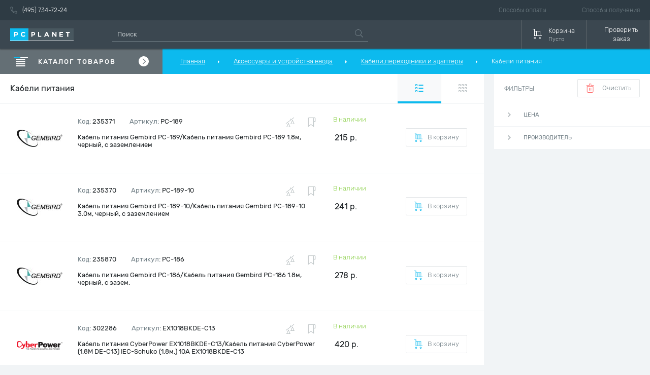

--- FILE ---
content_type: text/html; charset=UTF-8
request_url: https://www.pcplanet.ru/catalog/menu/power_cables
body_size: 18511
content:
<!DOCTYPE html>
<html lang="ru">
    <head>
        <meta http-equiv="Content-Type" content="text/html; charset=utf-8"/>
        <meta name="format-detection" content="telephone=no">
        <meta name="viewport" content="width=device-width, initial-scale=1, user-scalable=no, maximum-scale=1">

        <title>Каталог кабелей питания для оборудования</title>
        <meta name="description" content="Выбрать кабель питания по характеристикам для оборудования. Приобрести кабель питания в PCPlanet.ru"/>

            <link rel="canonical" href="https://www.pcplanet.ru/catalog/menu/power_cables" />

        
        <!-- assets -->
        <link rel="stylesheet" href="/build/css/min.1b95ce32.css">

                                    <link rel="stylesheet" href="/build/css/full.e7b626e2.css">
                    
                    <link rel="stylesheet" href="/build/css/min.1599.9446ab69.css" media="screen and (max-width: 1599px)">
        
                    <link rel="stylesheet" href="/build/css/min.1500.d8bb16c1.css" media="screen and (max-width: 1500px)">
        
                    <link rel="stylesheet" href="/build/css/min.1200.841d844b.css" media="screen and (max-width: 1200px)">
        
                    <link rel="stylesheet" href="/build/css/min.1024.9e3c0def.css" media="screen and (max-width: 1024px)">
        
                    <link rel="stylesheet" href="/build/css/min.767.1101b198.css" media="screen and (max-width: 767px)">
        
                    <link rel="stylesheet" href="/build/css/min.560.217b275d.css" media="screen and (max-width: 560px)">
        
        <meta name="csrf-token" content="9e5016abbe74717e.z2eKRvT5qupVJZEFzi92rWNiJmx0p4atsSdOMxBBkog.qyS_BZGq86IQTaloqBkO5SoIazsz6OHM3E8EA2oMwuu4Db4-ksrvvGFg3A"/>
        <!-- /assets -->

        <!-- icon -->
        <link rel="apple-touch-icon" sizes="57x57" href="/ico/apple-icon-57x57.png">
        <link rel="apple-touch-icon" sizes="60x60" href="/ico/apple-icon-60x60.png">
        <link rel="apple-touch-icon" sizes="72x72" href="/ico/apple-icon-72x72.png">
        <link rel="apple-touch-icon" sizes="76x76" href="/ico/apple-icon-76x76.png">
        <link rel="apple-touch-icon" sizes="114x114" href="/ico/apple-icon-114x114.png">
        <link rel="apple-touch-icon" sizes="120x120" href="/ico/apple-icon-120x120.png">
        <link rel="apple-touch-icon" sizes="144x144" href="/ico/apple-icon-144x144.png">
        <link rel="apple-touch-icon" sizes="152x152" href="/ico/apple-icon-152x152.png">
        <link rel="apple-touch-icon" sizes="180x180" href="/ico/apple-icon-180x180.png">
        <link rel="icon" type="image/png" sizes="192x192" href="/ico/android-icon-192x192.png">
        <link rel="icon" type="image/png" sizes="32x32" href="/ico/favicon-32x32.png">
        <link rel="icon" type="image/png" sizes="96x96" href="/ico/favicon-96x96.png">
        <link rel="icon" type="image/png" sizes="16x16" href="/ico/favicon-16x16.png">
        <link rel="manifest" href="/ico/manifest.json">
        <meta name="msapplication-TileColor" content="#0cbaee">
        <meta name="msapplication-TileImage" content="/ico/ms-icon-144x144.png">
        <meta name="theme-color" content="#0cbaee">
        <!-- icon -->

        <meta name="yandex-verification" content="d599803ec310c216"/>

        <link rel="preload" href=/build/fonts/RubikLight.7a830390.woff2 as="font" crossorigin>
        <link rel="preload" href=/build/fonts/RubikMedium.907b5b7e.woff2 as="font" crossorigin>
        <link rel="preload" href=/build/fonts/Rubik.945cf080.woff2 as="font" crossorigin>
    </head>

    <body class="page-inner  scrollfix">

        <!-- BEGIN BODY -->
        <div class="main-wrapper" id="up">

                        
            
<!-- BEGIN HEADER -->

<header class="scrollfix">
    <div class="header-top hidden-iphone">
        <div class="wrapper">
            <div class="header-top-wrap">
                <ul class="nav-top">
                    <li class="nav-top__item">
                        <a href="tel:74957347224" class="nav-top__link"><svg class="icon icon-phone"><use xlink:href="/sprites/symbol.svg#icon-phone"></use></svg>(495) 734-72-24</a>
                    </li>

                                                                                                                                                </ul>

                <ul class="nav-top nav-top--right">
                    <li class="nav-top__item">
                        <a href="/doc-by-id/28" class="nav-top__link">Способы оплаты</a>
                    </li>
                    <li class="nav-top__item ">
                        <a href="/doc-by-id/29" class="nav-top__link">Способы получения</a>
                    </li>
                </ul>
            </div>
        </div>
    </div>
    <div class="header-bottom">
        <div class="wrapper">
            <div class="header-bottom-wrap">
                <button class="navbar-toggle js__navbar-toggle">
                    <svg class="icon icon-menu"><use xlink:href="/sprites/symbol.svg#icon-menu"></use></svg>
                </button>
                <div class="logo">
                    <a href="/">
                        <img src="/img/logo.svg" alt="">
                    </a>
                </div>
                <div class="search hidden-iphone">
                    <form action="/search">
                        <input type="text" name="query" class="search__input js__search_query" placeholder="Поиск" value=""/>
                        <span class="search__icon"><svg class="icon icon-search"><use xlink:href="/sprites/symbol.svg#icon-search"></use></svg></span>
                    </form>
                </div>

                <ul class="navbar" style="display: none;">
                    <li class="navbar__item hidden-iphone">
                        <a href="/favourites/show" class="navbar__link">
								<span class="navbar__icon">
									<svg class="icon icon-bookmark"><use xlink:href="/sprites/symbol.svg#icon-bookmark"></use></svg>
								</span>
                            <span class="navbar__text hidden-ipad">Избранное</span>
                        </a>
                    </li>
                    <li class="navbar__item hidden-iphone">
                        <a href="/comparasion/show" class="navbar__link">
								<span class="navbar__icon">
									<svg class="icon icon-chart-header"><use xlink:href="/sprites/symbol.svg#icon-chart-header"></use></svg>
								</span>
                            <span class="navbar__text hidden-ipad">Сравнение</span>
                        </a>
                    </li>

                    <li class="navbar__item ">
                        <a href="/cart" class="navbar__link">
								<span class="navbar__icon">
									<svg class="icon icon-basket"><use xlink:href="/sprites/symbol.svg#icon-basket"></use></svg>
								</span>
                            <span class="navbar__text hidden-ipad">
									Корзина
									<span class="navbar__text-sub">Пусто</span>
								</span>
                        </a>
                    </li>


                    <li class="navbar__item hidden-iphone">
                        <a href="#check-out" class="navbar__link js__popup_check_order">
                            <span class="navbar__text hidden-ipad js__popup_check_order">Проверить заказ</span>
                        </a>
                    </li>

                </ul>

                <!-- Authorized Begin -->
                <ul class="navbar"  >
                    <li class="navbar__item hidden-iphone hidden">
                        <a href="/favourites/show" class="navbar__link">
								<span class="navbar__icon">
									<svg class="icon icon-bookmark"><use xlink:href="/sprites/symbol.svg#icon-bookmark"></use></svg>
									<span data-toogle-closest=".navbar__item" class="badge js__product-favourite-count hidden">0</span>
								</span>
                            <span class="navbar__text hidden-ipad">Избранное</span>
                        </a>
                    </li>
                    <li class="navbar__item hidden-iphone hidden">
                        <a href="/comparasion/show" class="navbar__link">
								<span class="navbar__icon">
									<svg class="icon icon-chart-header"><use xlink:href="/sprites/symbol.svg#icon-chart-header"></use></svg>
									<span data-toogle-closest=".navbar__item" class="badge js__product-compare-count hidden">0</span>
								</span>
                            <span class="navbar__text hidden-ipad">Сравнение</span>
                        </a>
                    </li>

                    <li class="navbar__item">
                        <a href="/cart" class="navbar__link empty-cart cart__container js__cart_container">
                            <span class="navbar__icon">
                                <svg class="icon icon-basket"><use xlink:href="/sprites/symbol.svg#icon-basket"></use></svg>
                                <span class="badge js__product-cart-count">0</span>
                            </span>
                            <span class="navbar__text js__product-cart-cost">
                                <span class="cost__value-container">
                                    <span class="cost__value">0</span> &#x20BD;
                                                                    </span>
                                <span class="cart__empty_title hidden-iphone">
                                    <span class="">Корзина</span>
                                    <span class="navbar__text-sub">Пусто</span>
                                </span>
                            </span>
                        </a>
                    </li>



                    <li class="navbar__item_container hidden-iphone">
                        <div class="navbar__item">
                            <a href="#check-out" class="navbar__link js__popup_check_order">
                                <span class="navbar__text navbar__text-center">
                                        Проверить <br /> заказ
                                </span>
                            </a>
                        </div>
                    </li>
                </ul>
                <!-- Authorized end -->
            </div>

        </div>
    </div>
</header>

<nav class="navbar-mobile">
    <ul class="navbar-mobile-list">
        <li class="navbar-mobile-list__item c-icon">
            <a href="/" class="navbar-mobile-list__link"><svg class="icon icon-show-menu"><use xlink:href="/sprites/symbol.svg#icon-show-menu"></use></svg>Каталог</a>
        </li>
        <li class="navbar-mobile-list__item c-icon">
            <div class="navbar-mobile-list__search">
                <form action="/search">
                    <input type="text" name="query" class="search__input js__search_query" placeholder="Поиск" value=""/>
                    <span class="search__icon"><svg class="icon icon-search"><use xlink:href="/sprites/symbol.svg#icon-search"></use></svg></span>
                </form>
            </div>
        </li>
        <li class="navbar-mobile-list__item c-icon hidden">
            <a href="/favourites/show" class="navbar-mobile-list__link"><svg class="icon icon-bookmark">
                    <use xlink:href="/sprites/symbol.svg#icon-bookmark"></use></svg>
                Избранное
                <span data-toogle-closest=".navbar-mobile-list__item" class="badge js__product-favourite-count hidden">0</span>
            </a>
        </li>
        <li class="navbar-mobile-list__item c-icon hidden">
            <a href="/comparasion/show" class="navbar-mobile-list__link">
                <svg class="icon icon-chart-header"><use xlink:href="/sprites/symbol.svg#icon-chart-header"></use></svg>
                Сравнение
                <span data-toogle-closest=".navbar-mobile-list__item" class="badge js__product-compare-count hidden">0</span>
            </a>
        </li>
        <li class="navbar-mobile-list__item">
            <a href="#check-out" class="navbar-mobile-list__link js__popup_check_order">Проверить заказ</a>
        </li>
        <li class="navbar-mobile-list__item">
            <a href="/doc-by-id/28" class="navbar-mobile-list__link">Способы оплаты</a>
        </li>
        <li class="navbar-mobile-list__item">
            <a href="/doc-by-id/29" class="navbar-mobile-list__link">Способы получения</a>
        </li>
                                    <li class="navbar-mobile-list__item">
            <a href="/doc/page/contacts" class="navbar-mobile-list__link">Контакты</a>
        </li>
    </ul>
</nav>

<!-- HEADER EOF   -->

                <!-- CATEGORY HEADER -->
    <div class="header-top-line scrollfix">
        <div class="wrapper tg-hide">

            <div class="top-line">
                <div class="category-toggle">
                    <div class="category-toggle__icon"><svg class="icon icon-show-menu"><use xlink:href="/sprites/symbol.svg#icon-show-menu"></use></svg></div>
                    <div class="category-toggle__text">КАТАЛОГ ТОВАРОВ</div>
                    <div class="category-toggle__icon-right"><svg class="icon icon-arrow-right-circle"><use xlink:href="/sprites/symbol.svg#icon-arrow-right-circle"></use></svg></div>

                    <div class="top-line-position">
                                                    
<div class="category">
    <ul class="category-list">

                        <li class="category-list__item dropdown " data-menu="2">
                <a href="#" class="category-list__link">
                    <span class="category-list__icon">
                        <div class="icon">
                            <svg id="icon-pc" viewBox="0 0 32 32" width="100%" height="100%">
    <title>pc</title>
    <path d="M14.444 30.013c0-0.013 5.184-0.017 15.552-0.013l0.004-28.013c0 0.013-5.184 0.017-15.552 0.013l-0.004 28.013zM12.889 25.333v-1.556h-10.893c-0.854-0.005-1.545-0.694-1.552-1.547v-12.459c0-0.855 0.695-1.548 1.552-1.548h10.893v-6.236c0-0.852 0.708-1.543 1.56-1.543h15.547c0.861 0 1.56 0.709 1.56 1.543v28.027c0 0.852-0.709 1.543-1.56 1.543h-15.547c-0.863 0-1.56-0.709-1.56-1.543v-3.124h-8.551c-0.43-0.003-0.777-0.349-0.783-0.778v-0c0-0.001 0-0.003 0-0.004 0-0.427 0.346-0.773 0.773-0.773 0.003 0 0.007 0 0.010 0h8.55zM14.444 6.667v1.556h15.556v-1.556h-15.556zM14.444 12.889v1.555h15.556v-1.555h-15.556zM2 9.777v12.452c0-0.005 3.629-0.007 10.889-0.007v-12.452c0 0.005-3.629 0.007-10.889 0.007zM20.667 23.56v0.436c0 0.737 0.6 1.337 1.337 1.337h0.436c0.737 0 1.337-0.6 1.337-1.337v-0.436c0-0.737-0.599-1.337-1.337-1.337h-0.436c-0.737 0-1.337 0.599-1.337 1.337zM16 10.556c0.005 0.427 0.35 0.772 0.777 0.777h0c0.428-0.004 0.773-0.35 0.779-0.777v-0.001c-0.004-0.428-0.35-0.774-0.778-0.779h-0c-0.428 0.005-0.773 0.351-0.777 0.778v0zM23.777 10.556c0 0.416 0.347 0.777 0.771 0.777h3.125c0.001 0 0.002 0 0.003 0 0.424 0 0.768-0.344 0.768-0.768 0-0.003-0-0.007-0-0.010v0.001c-0.002-0.426-0.345-0.772-0.77-0.779h-3.126c-0.001 0-0.002 0-0.003 0-0.424 0-0.768 0.344-0.768 0.768 0 0.004 0 0.008 0 0.011v-0.001z"></path>
</svg>
                        </div>
                    </span>

                    <span class="category-list__text">Компьютеры. Моноблоки. Ноутбуки и планшеты    </span>
                </a>
                                                                                <div class="category-dropdown">
                            <div class="category-dropdown-scroll">
                                                                    <div class="cat-box">
                                        <div class="cat-title ">
                                            <a href="/catalog/menu/computers">
                                                Компьютеры    
                                            </a>
                                        </div>

                                                                                    <ul class="cat-list">
                                                                                                    <li class="cat-list__item">
                                                        <a href="/catalog/menu/desktops_hp_prodesk" class="cat-list__link">
                                                            Компьютеры HP ProDesk    
                                                        </a>
                                                    </li>
                                                                                                    <li class="cat-list__item">
                                                        <a href="/catalog/menu/desktops_hp_elitedesk" class="cat-list__link">
                                                            Компьютеры HP EliteDesk    
                                                        </a>
                                                    </li>
                                                                                                    <li class="cat-list__item">
                                                        <a href="/catalog/menu/desktops_dell" class="cat-list__link">
                                                            Компьютеры Dell    
                                                        </a>
                                                    </li>
                                                                                                    <li class="cat-list__item">
                                                        <a href="/catalog/menu/workstation_computers" class="cat-list__link">
                                                            Рабочие станции    
                                                        </a>
                                                    </li>
                                                                                                    <li class="cat-list__item">
                                                        <a href="/catalog/menu/bundles" class="cat-list__link">
                                                            Компьютеры с монитором в комплекте    
                                                        </a>
                                                    </li>
                                                                                                    <li class="cat-list__item">
                                                        <a href="/catalog/menu/thin_clients" class="cat-list__link">
                                                            Тонкие клиенты    
                                                        </a>
                                                    </li>
                                                                                                    <li class="cat-list__item">
                                                        <a href="/catalog/menu/nettops" class="cat-list__link">
                                                            Неттопы    
                                                        </a>
                                                    </li>
                                                                                            </ul>
                                                                            </div>
                                                                    <div class="cat-box">
                                        <div class="cat-title ">
                                            <a href="/catalog/menu/all-in-one_desktops">
                                                Моноблоки    
                                            </a>
                                        </div>

                                                                                    <ul class="cat-list">
                                                                                                    <li class="cat-list__item">
                                                        <a href="/catalog/menu/all-in-one_desktops_hp_proone" class="cat-list__link">
                                                            Моноблоки HP ProOne    
                                                        </a>
                                                    </li>
                                                                                                    <li class="cat-list__item">
                                                        <a href="/catalog/menu/all-in-one_desktops_dell_optiplex" class="cat-list__link">
                                                            Моноблоки Dell OptiPlex    
                                                        </a>
                                                    </li>
                                                                                                    <li class="cat-list__item">
                                                        <a href="/catalog/menu/all-in-one_desktops_lenovo" class="cat-list__link">
                                                            Моноблоки Lenovo    
                                                        </a>
                                                    </li>
                                                                                                    <li class="cat-list__item">
                                                        <a href="/catalog/menu/all-in-one_desktops_acer" class="cat-list__link">
                                                            Моноблоки Acer    
                                                        </a>
                                                    </li>
                                                                                                    <li class="cat-list__item">
                                                        <a href="/catalog/menu/all-in-one_desktops_touchscreen" class="cat-list__link">
                                                            Моноблоки с сенсорным экраном    
                                                        </a>
                                                    </li>
                                                                                            </ul>
                                                                            </div>
                                                                    <div class="cat-box">
                                        <div class="cat-title ">
                                            <a href="/catalog/menu/notebook_computers">
                                                Ноутбуки    
                                            </a>
                                        </div>

                                                                                    <ul class="cat-list">
                                                                                                    <li class="cat-list__item">
                                                        <a href="/catalog/menu/notebooks_hp_probook" class="cat-list__link">
                                                            Ноутбуки HP ProBook    
                                                        </a>
                                                    </li>
                                                                                                    <li class="cat-list__item">
                                                        <a href="/catalog/menu/notebooks_hp_elitebook" class="cat-list__link">
                                                            Ноутбуки HP EliteBook    
                                                        </a>
                                                    </li>
                                                                                                    <li class="cat-list__item">
                                                        <a href="/catalog/menu/ultrabooks" class="cat-list__link">
                                                            Ультрабуки    
                                                        </a>
                                                    </li>
                                                                                                    <li class="cat-list__item">
                                                        <a href="/catalog/menu/convertible_laptops" class="cat-list__link">
                                                            Трансформеры    
                                                        </a>
                                                    </li>
                                                                                                    <li class="cat-list__item">
                                                        <a href="/catalog/menu/notebooks_workstation" class="cat-list__link">
                                                            Мобильные рабочие станции    
                                                        </a>
                                                    </li>
                                                                                                    <li class="cat-list__item">
                                                        <a href="/catalog/menu/notebooks_lenovo_thinkpad" class="cat-list__link">
                                                            Ноутбуки Lenovo ThinkPad    
                                                        </a>
                                                    </li>
                                                                                                    <li class="cat-list__item">
                                                        <a href="/catalog/menu/notebooks_dell_latitude" class="cat-list__link">
                                                            Ноутбуки Dell Latitude    
                                                        </a>
                                                    </li>
                                                                                                    <li class="cat-list__item">
                                                        <a href="/catalog/menu/notebook_ultralight" class="cat-list__link">
                                                            Сверхлегкие до 1 кг.     
                                                        </a>
                                                    </li>
                                                                                                    <li class="cat-list__item">
                                                        <a href="/catalog/menu/notebooks_up_to_14" class="cat-list__link">
                                                            Диагональ до 14&quot;    
                                                        </a>
                                                    </li>
                                                                                                    <li class="cat-list__item">
                                                        <a href="/catalog/menu/notebooks_14_17_inch" class="cat-list__link">
                                                            Диагональ от 14&quot; до 17&quot;    
                                                        </a>
                                                    </li>
                                                                                                    <li class="cat-list__item">
                                                        <a href="/catalog/menu/notebooks_over_17_inch" class="cat-list__link">
                                                            Диагональ от 17&quot;    
                                                        </a>
                                                    </li>
                                                                                                    <li class="cat-list__item">
                                                        <a href="/catalog/menu/rugged_laptops" class="cat-list__link">
                                                            Защищенные ноутбуки    
                                                        </a>
                                                    </li>
                                                                                            </ul>
                                                                            </div>
                                                                    <div class="cat-box">
                                        <div class="cat-title ">
                                            <a href="/catalog/menu/tablets">
                                                Планшеты    
                                            </a>
                                        </div>

                                                                                    <ul class="cat-list">
                                                                                                    <li class="cat-list__item">
                                                        <a href="/catalog/menu/tablet-computers" class="cat-list__link">
                                                            Планшетные компьютеры    
                                                        </a>
                                                    </li>
                                                                                            </ul>
                                                                            </div>
                                                            </div>
                        </div>
                                                    <div class="category-list__item--after"></div>
            </li>
                    <li class="category-list__item dropdown " data-menu="4">
                <a href="#" class="category-list__link">
                    <span class="category-list__icon">
                        <div class="icon">
                            <svg id="icon-monitors" viewBox="0 0 32 32" width="100%" height="100%">
    <title>monitors</title>
    <path d="M12 22.667h-8.011c-0.731-0.005-1.323-0.599-1.323-1.331 0-0.004 0-0.008 0-0.013v0.001-17.315c0-0.741 0.607-1.343 1.323-1.343h24.021c0.731 0 1.323 0.599 1.323 1.343v17.315c0 0.741-0.607 1.343-1.323 1.343h-8.011v5.333h3.333c0.368 0 0.667 0.298 0.667 0.667s-0.298 0.667-0.667 0.667v0h-14.667c-0.368 0-0.667-0.298-0.667-0.667s0.298-0.667 0.667-0.667v0h3.333v-5.333zM13.333 22.667v5.333h5.333v-5.333h-5.333zM28.011 21.333l-0.011-17.324-24.011-0.009 0.011 17.324 24.011 0.009zM5.333 5.333h21.333v14.667h-21.333v-14.667zM6.667 6.667v12h18.667v-12h-18.667z"></path>
</svg>
                        </div>
                    </span>

                    <span class="category-list__text">Мониторы. Проекторы. Интерактивное оборудование    </span>
                </a>
                                                                                <div class="category-dropdown">
                            <div class="category-dropdown-scroll">
                                                                    <div class="cat-box">
                                        <div class="cat-title ">
                                            <a href="/catalog/menu/computer_monitors">
                                                Мониторы    
                                            </a>
                                        </div>

                                                                                    <ul class="cat-list">
                                                                                                    <li class="cat-list__item">
                                                        <a href="/catalog/menu/dell-monitors" class="cat-list__link">
                                                            Мониторы Dell    
                                                        </a>
                                                    </li>
                                                                                                    <li class="cat-list__item">
                                                        <a href="/catalog/menu/hp-monitors" class="cat-list__link">
                                                            Мониторы HP    
                                                        </a>
                                                    </li>
                                                                                                    <li class="cat-list__item">
                                                        <a href="/catalog/menu/iiyama-monitors" class="cat-list__link">
                                                            Мониторы Iiyama    
                                                        </a>
                                                    </li>
                                                                                                    <li class="cat-list__item">
                                                        <a href="/catalog/menu/monitors-acer" class="cat-list__link">
                                                            Мониторы Acer    
                                                        </a>
                                                    </li>
                                                                                                    <li class="cat-list__item">
                                                        <a href="/catalog/menu/ips-monitors" class="cat-list__link">
                                                            Мониторы с матрицей IPS    
                                                        </a>
                                                    </li>
                                                                                                    <li class="cat-list__item">
                                                        <a href="/catalog/menu/touchscreen-monitors" class="cat-list__link">
                                                            Сенсорные мониторы    
                                                        </a>
                                                    </li>
                                                                                            </ul>
                                                                            </div>
                                                                    <div class="cat-box">
                                        <div class="cat-title ">
                                            <a href="/catalog/menu/led_panels">
                                                Информационные панели    
                                            </a>
                                        </div>

                                                                                    <ul class="cat-list">
                                                                                                    <li class="cat-list__item">
                                                        <a href="/catalog/menu/lg-led-panels" class="cat-list__link">
                                                            Панели LG    
                                                        </a>
                                                    </li>
                                                                                                    <li class="cat-list__item">
                                                        <a href="/catalog/menu/samsung-led-panels" class="cat-list__link">
                                                            Панели Samsung    
                                                        </a>
                                                    </li>
                                                                                                    <li class="cat-list__item">
                                                        <a href="/catalog/menu/ethernet-led-panels" class="cat-list__link">
                                                            Панели с Ethernet    
                                                        </a>
                                                    </li>
                                                                                            </ul>
                                                                            </div>
                                                                    <div class="cat-box">
                                        <div class="cat-title ">
                                            <a href="/catalog/menu/televisions">
                                                Телевизоры    
                                            </a>
                                        </div>

                                                                                    <ul class="cat-list">
                                                                                                    <li class="cat-list__item">
                                                        <a href="/catalog/menu/lg-televisions" class="cat-list__link">
                                                            Телевизоры LG    
                                                        </a>
                                                    </li>
                                                                                                    <li class="cat-list__item">
                                                        <a href="/catalog/menu/samsung-televisions" class="cat-list__link">
                                                            Телевизоры Samsung    
                                                        </a>
                                                    </li>
                                                                                                    <li class="cat-list__item">
                                                        <a href="/catalog/menu/sony-televisions" class="cat-list__link">
                                                            Телевизоры Sony    
                                                        </a>
                                                    </li>
                                                                                                    <li class="cat-list__item">
                                                        <a href="/catalog/menu/wi-fi_televisions" class="cat-list__link">
                                                            Телевизоры с Wi-Fi    
                                                        </a>
                                                    </li>
                                                                                                    <li class="cat-list__item">
                                                        <a href="/catalog/menu/smart-televisions" class="cat-list__link">
                                                            Smart телевизоры    
                                                        </a>
                                                    </li>
                                                                                            </ul>
                                                                            </div>
                                                                    <div class="cat-box">
                                        <div class="cat-title ">
                                            <a href="/catalog/menu/projectors">
                                                Проекторы    
                                            </a>
                                        </div>

                                                                                    <ul class="cat-list">
                                                                                                    <li class="cat-list__item">
                                                        <a href="/catalog/menu/projectors-3d" class="cat-list__link">
                                                            Проекторы 3D    
                                                        </a>
                                                    </li>
                                                                                                    <li class="cat-list__item">
                                                        <a href="/catalog/menu/dlp-projectors" class="cat-list__link">
                                                            DLP проекторы    
                                                        </a>
                                                    </li>
                                                                                                    <li class="cat-list__item">
                                                        <a href="/catalog/menu/laser-projectors" class="cat-list__link">
                                                            Лазерные проекторы    
                                                        </a>
                                                    </li>
                                                                                                    <li class="cat-list__item">
                                                        <a href="/catalog/menu/benq-projectors" class="cat-list__link">
                                                            Проекторы BENQ    
                                                        </a>
                                                    </li>
                                                                                                    <li class="cat-list__item">
                                                        <a href="/catalog/menu/acer-projectors" class="cat-list__link">
                                                            Проекторы Acer    
                                                        </a>
                                                    </li>
                                                                                                    <li class="cat-list__item">
                                                        <a href="/catalog/menu/lg-projectors" class="cat-list__link">
                                                            Проекторы LG    
                                                        </a>
                                                    </li>
                                                                                            </ul>
                                                                            </div>
                                                            </div>
                        </div>
                                                    <div class="category-list__item--after"></div>
            </li>
                    <li class="category-list__item dropdown " data-menu="3">
                <a href="#" class="category-list__link">
                    <span class="category-list__icon">
                        <div class="icon">
                            <svg id="icon-chip" viewBox="0 0 32 32" width="100%" height="100%">
    <title>chip</title>
    <path d="M22.223 26.889h-1.556v3.896c0 0.001 0 0.002 0 0.003 0 0.424-0.344 0.768-0.768 0.768-0.003 0-0.007-0-0.010-0h0c-0.426-0.002-0.772-0.345-0.779-0.77v-3.897h-6.221v3.896c0 0.001 0 0.002 0 0.003 0 0.424-0.344 0.768-0.768 0.768-0.004 0-0.008-0-0.011-0h0.001c-0.426-0.003-0.771-0.345-0.777-0.77v-3.897h-1.556v3.896c0 0.001 0 0.002 0 0.003 0 0.424-0.344 0.768-0.768 0.768-0.003 0-0.007-0-0.010-0h0.001c-0.426-0.003-0.771-0.345-0.777-0.77v-3.897h-1.545c-0 0-0.001 0-0.001 0-0.865 0-1.565-0.701-1.565-1.565 0-0 0-0.001 0-0.001v0-1.545h-3.896c-0.001 0-0.002 0-0.003 0-0.424 0-0.768-0.344-0.768-0.768 0-0.003 0-0.007 0-0.010v0c0-0.417 0.347-0.777 0.771-0.777h3.896v-1.556h-3.896c-0.001 0-0.002 0-0.003 0-0.424 0-0.768-0.344-0.768-0.768 0-0.003 0-0.007 0-0.010v0c0-0.417 0.347-0.779 0.771-0.779h3.896v-6.221h-3.896c-0.001 0-0.002 0-0.003 0-0.424 0-0.768-0.344-0.768-0.768 0-0.004 0-0.008 0-0.011v0.001c0-0.416 0.347-0.777 0.771-0.777h3.896v-1.556h-3.896c-0.001 0-0.002 0-0.003 0-0.424 0-0.768-0.344-0.768-0.768 0-0.003 0-0.007 0-0.010v0.001c0-0.417 0.347-0.777 0.771-0.777h3.896v-1.545c0-0.865 0.7-1.567 1.567-1.567h1.545v-3.896c0-0.425 0.36-0.771 0.777-0.771 0.429 0 0.777 0.336 0.777 0.771v3.896h1.556v-3.896c0-0.425 0.36-0.771 0.777-0.771 0.429 0 0.779 0.336 0.779 0.771v3.896h6.221v-3.896c0-0.425 0.36-0.771 0.779-0.771 0.429 0 0.777 0.336 0.777 0.771v3.896h1.556v-3.896c0-0.425 0.36-0.771 0.777-0.771 0.429 0 0.777 0.336 0.777 0.771v3.896h1.545c0.865 0 1.567 0.7 1.567 1.567v1.545h3.896c0.425 0 0.771 0.36 0.771 0.777 0 0.003 0 0.006 0 0.009 0 0.424-0.344 0.768-0.768 0.768-0.001 0-0.002 0-0.003 0h-3.896v1.556h3.896c0.425 0 0.771 0.36 0.771 0.777 0 0.003 0 0.007 0 0.011 0 0.424-0.344 0.768-0.768 0.768-0.001 0-0.002 0-0.003 0h-3.896v6.221h3.896c0.425 0 0.771 0.36 0.771 0.779 0 0.003 0 0.006 0 0.009 0 0.424-0.344 0.768-0.768 0.768-0.001 0-0.002 0-0.003 0h-3.896v1.556h3.896c0.425 0 0.771 0.36 0.771 0.777 0 0.003 0 0.006 0 0.009 0 0.424-0.344 0.768-0.768 0.768-0.001 0-0.002 0-0.003 0h-3.896v1.545c0 0.865-0.7 1.567-1.567 1.567h-1.545v3.896c0 0.001 0 0.002 0 0.003 0 0.424-0.344 0.768-0.768 0.768-0.003 0-0.007-0-0.010-0h0c-0.426-0.003-0.771-0.345-0.777-0.77v-3.897zM6.667 25.323c0 0.004 6.219 0.008 18.656 0.011 0.004 0 0.008-6.219 0.011-18.656 0-0.004-6.219-0.008-18.656-0.011-0.004 0-0.008 6.219-0.011 18.656zM9.777 9.777h12.445v12.445h-12.445v-12.445zM11.333 20.667h9.333v-9.333h-9.333v9.333z"></path>
</svg>
                        </div>
                    </span>

                    <span class="category-list__text">Комплектующие. Модули расширения    </span>
                </a>
                                                                                <div class="category-dropdown">
                            <div class="category-dropdown-scroll">
                                                                    <div class="cat-box">
                                        <div class="cat-title ">
                                            <a href="/catalog/menu/motherboards">
                                                Материнские платы    
                                            </a>
                                        </div>

                                                                                    <ul class="cat-list">
                                                                                                    <li class="cat-list__item">
                                                        <a href="/catalog/menu/1_processor_mb" class="cat-list__link">
                                                            1 процессорные    
                                                        </a>
                                                    </li>
                                                                                                    <li class="cat-list__item">
                                                        <a href="/catalog/menu/2_processor_mb" class="cat-list__link">
                                                            2-х процессорные    
                                                        </a>
                                                    </li>
                                                                                            </ul>
                                                                            </div>
                                                                    <div class="cat-box">
                                        <div class="cat-title ">
                                            <a href="/catalog/menu/cpu_gpu_processors">
                                                Процессоры    
                                            </a>
                                        </div>

                                                                                    <ul class="cat-list">
                                                                                                    <li class="cat-list__item">
                                                        <a href="/catalog/menu/cpu" class="cat-list__link">
                                                            Центральные процессоры    
                                                        </a>
                                                    </li>
                                                                                                    <li class="cat-list__item">
                                                        <a href="/catalog/menu/gpu" class="cat-list__link">
                                                            Графические процессоры    
                                                        </a>
                                                    </li>
                                                                                                    <li class="cat-list__item">
                                                        <a href="/catalog/menu/cpu_intel_i5" class="cat-list__link">
                                                            Процессоры Intel i5    
                                                        </a>
                                                    </li>
                                                                                                    <li class="cat-list__item">
                                                        <a href="/catalog/menu/cpu_intel_i7" class="cat-list__link">
                                                            Процессоры Intel i7    
                                                        </a>
                                                    </li>
                                                                                                    <li class="cat-list__item">
                                                        <a href="/catalog/menu/cpu_intel_i9" class="cat-list__link">
                                                            Процессоры Intel i9    
                                                        </a>
                                                    </li>
                                                                                                    <li class="cat-list__item">
                                                        <a href="/catalog/menu/cpu_intel_xeon" class="cat-list__link">
                                                            Процессоры Intel Xeon    
                                                        </a>
                                                    </li>
                                                                                                    <li class="cat-list__item">
                                                        <a href="/catalog/menu/cpu_amd_epyc" class="cat-list__link">
                                                            Процессоры AMD EPYC    
                                                        </a>
                                                    </li>
                                                                                            </ul>
                                                                            </div>
                                                                    <div class="cat-box">
                                        <div class="cat-title ">
                                            <a href="/catalog/menu/hard-drives_and_solid-state-drives">
                                                Накопители SSD и HDD    
                                            </a>
                                        </div>

                                                                                    <ul class="cat-list">
                                                                                                    <li class="cat-list__item">
                                                        <a href="/catalog/menu/solid_state_drives_ssd" class="cat-list__link">
                                                            Твердотельные накопители SSD    
                                                        </a>
                                                    </li>
                                                                                                    <li class="cat-list__item">
                                                        <a href="/catalog/menu/hard_disks_drives_hdd" class="cat-list__link">
                                                            Жесткие диски HDD    
                                                        </a>
                                                    </li>
                                                                                                    <li class="cat-list__item">
                                                        <a href="/catalog/menu/sas_disk_drives" class="cat-list__link">
                                                            SAS диски    
                                                        </a>
                                                    </li>
                                                                                                    <li class="cat-list__item">
                                                        <a href="/catalog/menu/hdd_25" class="cat-list__link">
                                                            Жесткие диски hdd 2.5&quot;    
                                                        </a>
                                                    </li>
                                                                                                    <li class="cat-list__item">
                                                        <a href="/catalog/menu/ssd_25" class="cat-list__link">
                                                            SSD накопители 2.5&quot;    
                                                        </a>
                                                    </li>
                                                                                                    <li class="cat-list__item">
                                                        <a href="/catalog/menu/nvme_ssd" class="cat-list__link">
                                                            NVMe SSD    
                                                        </a>
                                                    </li>
                                                                                            </ul>
                                                                            </div>
                                                                    <div class="cat-box">
                                        <div class="cat-title ">
                                            <a href="/catalog/menu/computer_memory_ram">
                                                Оперативная память    
                                            </a>
                                        </div>

                                                                                    <ul class="cat-list">
                                                                                                    <li class="cat-list__item">
                                                        <a href="/catalog/menu/samsung-memory_ram" class="cat-list__link">
                                                            ОЗУ Samsung    
                                                        </a>
                                                    </li>
                                                                                                    <li class="cat-list__item">
                                                        <a href="/catalog/menu/kingston-memory_ram" class="cat-list__link">
                                                            ОЗУ Kingston    
                                                        </a>
                                                    </li>
                                                                                                    <li class="cat-list__item">
                                                        <a href="/catalog/menu/so_dimm" class="cat-list__link">
                                                            SO-DIMM    
                                                        </a>
                                                    </li>
                                                                                            </ul>
                                                                            </div>
                                                                    <div class="cat-box">
                                        <div class="cat-title ">
                                            <a href="/catalog/menu/controller-cards">
                                                Контроллеры    
                                            </a>
                                        </div>

                                                                                    <ul class="cat-list">
                                                                                                    <li class="cat-list__item">
                                                        <a href="/catalog/menu/raid-controllers" class="cat-list__link">
                                                            Контроллеры RAID    
                                                        </a>
                                                    </li>
                                                                                            </ul>
                                                                            </div>
                                                                    <div class="cat-box">
                                        <div class="cat-title ">
                                            <a href="/catalog/menu/video-cards">
                                                Видеокарты    
                                            </a>
                                        </div>

                                                                                    <ul class="cat-list">
                                                                                                    <li class="cat-list__item">
                                                        <a href="/catalog/menu/nvidia_quadro" class="cat-list__link">
                                                            nVidia Quadro    
                                                        </a>
                                                    </li>
                                                                                                    <li class="cat-list__item">
                                                        <a href="/catalog/menu/geforce_rtx" class="cat-list__link">
                                                            GeForce RTX    
                                                        </a>
                                                    </li>
                                                                                            </ul>
                                                                            </div>
                                                                    <div class="cat-box">
                                        <div class="cat-title no-descedants">
                                            <a href="/catalog/menu/zapchasti">
                                                Запчасти    
                                            </a>
                                        </div>

                                                                                    <ul class="cat-list">
                                                                                            </ul>
                                                                            </div>
                                                                    <div class="cat-box">
                                        <div class="cat-title no-descedants">
                                            <a href="/catalog/menu/expansion-modules">
                                                Модули расширения    
                                            </a>
                                        </div>

                                                                                    <ul class="cat-list">
                                                                                            </ul>
                                                                            </div>
                                                                    <div class="cat-box">
                                        <div class="cat-title ">
                                            <a href="/catalog/menu/network-adapters">
                                                Сетевые адаптеры    
                                            </a>
                                        </div>

                                                                                    <ul class="cat-list">
                                                                                                    <li class="cat-list__item">
                                                        <a href="/catalog/menu/wifi_lan_cards" class="cat-list__link">
                                                            Сетевые карты Wi-Fi    
                                                        </a>
                                                    </li>
                                                                                            </ul>
                                                                            </div>
                                                                    <div class="cat-box">
                                        <div class="cat-title no-descedants">
                                            <a href="/catalog/menu/blu-ray_cd-dvd_drives">
                                                Приводы    
                                            </a>
                                        </div>

                                                                                    <ul class="cat-list">
                                                                                            </ul>
                                                                            </div>
                                                                    <div class="cat-box">
                                        <div class="cat-title no-descedants">
                                            <a href="/catalog/menu/power-supplies">
                                                Блоки питания    
                                            </a>
                                        </div>

                                                                                    <ul class="cat-list">
                                                                                            </ul>
                                                                            </div>
                                                                    <div class="cat-box">
                                        <div class="cat-title no-descedants">
                                            <a href="/catalog/menu/barebones-computer">
                                                Платформы для сборки ПК    
                                            </a>
                                        </div>

                                                                                    <ul class="cat-list">
                                                                                            </ul>
                                                                            </div>
                                                            </div>
                        </div>
                                                    <div class="category-list__item--after"></div>
            </li>
                    <li class="category-list__item dropdown " data-menu="246">
                <a href="#" class="category-list__link">
                    <span class="category-list__icon">
                        <div class="icon">
                            <svg id="icon-mouse" viewBox="0 0 32 32" width="100%" height="100%">
    <title>mouse</title>
    <path d="M17.333 18.667v-9.34c-0.002-2.942-2.388-5.327-5.331-5.327-0.002 0-0.004 0-0.006 0h-2.661c-0.004 0-0.009-0-0.013-0-2.94 0-5.323 2.383-5.323 5.323 0 0.001 0 0.003 0 0.004v-0 13.347c0.002 2.942 2.388 5.327 5.331 5.327 0.002 0 0.004 0 0.006 0h2.661c0.004 0 0.009 0 0.013 0 2.94 0 5.323-2.383 5.323-5.323 0-0.001 0-0.003 0-0.004v0-4.007zM18.667 20v2.667h9.333v-12h-9.333v8h4.669c0.367 0 0.664 0.309 0.664 0.667 0 0.368-0.287 0.667-0.664 0.667h-4.669zM18.667 9.333h9.336c0.735 0 1.331 0.593 1.331 1.328v12.011c0 0.733-0.595 1.328-1.331 1.328h-9.339c-0.044 0-0.087-0.003-0.128-0.005-0.637 3.067-3.316 5.339-6.527 5.339-0.004 0-0.009 0-0.013 0h-2.661c-0.002 0-0.003 0-0.005 0-3.679 0-6.662-2.981-6.664-6.66v-13.347c0-0.001 0-0.003 0-0.004 0-3.676 2.98-6.656 6.656-6.656 0.005 0 0.009 0 0.014 0h2.661c0.002 0 0.003 0 0.005 0 3.679 0 6.662 2.981 6.664 6.66v0.007zM25.333 19.333c0-0.368 0.309-0.667 0.667-0.667 0.368 0 0.667 0.309 0.667 0.667 0 0.368-0.309 0.667-0.667 0.667-0.367-0.004-0.663-0.3-0.667-0.666v-0zM25.333 16.667c0-0.368 0.309-0.667 0.667-0.667 0.368 0 0.667 0.309 0.667 0.667 0 0.368-0.309 0.667-0.667 0.667-0.367-0.004-0.663-0.3-0.667-0.666v-0zM25.333 14c0-0.368 0.309-0.667 0.667-0.667 0.368 0 0.667 0.309 0.667 0.667 0 0.368-0.309 0.667-0.667 0.667-0.367-0.004-0.663-0.3-0.667-0.666v-0zM22.667 16.667c0-0.368 0.309-0.667 0.667-0.667 0.368 0 0.667 0.309 0.667 0.667 0 0.368-0.309 0.667-0.667 0.667-0.367-0.004-0.663-0.3-0.667-0.666v-0zM22.667 14c0-0.368 0.309-0.667 0.667-0.667 0.368 0 0.667 0.309 0.667 0.667 0 0.368-0.309 0.667-0.667 0.667-0.367-0.004-0.663-0.3-0.667-0.666v-0zM20 16.667c0-0.368 0.309-0.667 0.667-0.667 0.368 0 0.667 0.309 0.667 0.667 0 0.368-0.309 0.667-0.667 0.667-0.367-0.004-0.663-0.3-0.667-0.666v-0zM20 14c0-0.368 0.309-0.667 0.667-0.667 0.368 0 0.667 0.309 0.667 0.667 0 0.368-0.309 0.667-0.667 0.667-0.367-0.004-0.663-0.3-0.667-0.666v-0zM9.333 10.667c0-0.736 0.592-1.333 1.333-1.333 0.736 0 1.333 0.592 1.333 1.333v4c0 0.736-0.592 1.333-1.333 1.333-0.736 0-1.333-0.592-1.333-1.333v-4z"></path>
</svg>
                        </div>
                    </span>

                    <span class="category-list__text">Аксессуары и устройства ввода    </span>
                </a>
                                                                                <div class="category-dropdown">
                            <div class="category-dropdown-scroll">
                                                                    <div class="cat-box">
                                        <div class="cat-title ">
                                            <a href="/catalog/menu/carriers-data-storage">
                                                Носители информации    
                                            </a>
                                        </div>

                                                                                    <ul class="cat-list">
                                                                                                    <li class="cat-list__item">
                                                        <a href="/catalog/menu/external_drives_hdd_ssd" class="cat-list__link">
                                                            Внешние диски HDD и SSD    
                                                        </a>
                                                    </li>
                                                                                                    <li class="cat-list__item">
                                                        <a href="/catalog/menu/usb_flash" class="cat-list__link">
                                                            USB Flash    
                                                        </a>
                                                    </li>
                                                                                                    <li class="cat-list__item">
                                                        <a href="/catalog/menu/memory_cards" class="cat-list__link">
                                                            Карты памяти    
                                                        </a>
                                                    </li>
                                                                                                    <li class="cat-list__item">
                                                        <a href="/catalog/menu/tape_drive_cartridges_lto" class="cat-list__link">
                                                            Магнитная лента LTO    
                                                        </a>
                                                    </li>
                                                                                            </ul>
                                                                            </div>
                                                                    <div class="cat-box">
                                        <div class="cat-title ">
                                            <a href="/catalog/menu/input-devices">
                                                Устройства ввода    
                                            </a>
                                        </div>

                                                                                    <ul class="cat-list">
                                                                                                    <li class="cat-list__item">
                                                        <a href="/catalog/menu/keyboard-mouse-combinations" class="cat-list__link">
                                                            Комплекты клавиатуры и мышки    
                                                        </a>
                                                    </li>
                                                                                                    <li class="cat-list__item">
                                                        <a href="/catalog/menu/mices" class="cat-list__link">
                                                            Мышки    
                                                        </a>
                                                    </li>
                                                                                                    <li class="cat-list__item">
                                                        <a href="/catalog/menu/keyboards" class="cat-list__link">
                                                            Клавиатуры    
                                                        </a>
                                                    </li>
                                                                                                    <li class="cat-list__item">
                                                        <a href="/catalog/menu/presenters" class="cat-list__link">
                                                            Презентеры    
                                                        </a>
                                                    </li>
                                                                                                    <li class="cat-list__item">
                                                        <a href="/catalog/menu/expansion-consoles" class="cat-list__link">
                                                            Консоли расширения    
                                                        </a>
                                                    </li>
                                                                                            </ul>
                                                                            </div>
                                                                    <div class="cat-box">
                                        <div class="cat-title ">
                                            <a href="/catalog/menu/accessories">
                                                Аксессуары    
                                            </a>
                                        </div>

                                                                                    <ul class="cat-list">
                                                                                                    <li class="cat-list__item">
                                                        <a href="/catalog/menu/usb-hub" class="cat-list__link">
                                                            USB концентраторы    
                                                        </a>
                                                    </li>
                                                                                                    <li class="cat-list__item">
                                                        <a href="/catalog/menu/headsets" class="cat-list__link">
                                                            Гарнитуры для телефонии    
                                                        </a>
                                                    </li>
                                                                                                    <li class="cat-list__item">
                                                        <a href="/catalog/menu/webcams" class="cat-list__link">
                                                            Веб камеры    
                                                        </a>
                                                    </li>
                                                                                                    <li class="cat-list__item">
                                                        <a href="/catalog/menu/mountings" class="cat-list__link">
                                                            Кронштейны    
                                                        </a>
                                                    </li>
                                                                                            </ul>
                                                                            </div>
                                                                    <div class="cat-box">
                                        <div class="cat-title ">
                                            <a href="/catalog/menu/cables-and-cable-adapters">
                                                Кабели,переходники и адаптеры    
                                            </a>
                                        </div>

                                                                                    <ul class="cat-list">
                                                                                                    <li class="cat-list__item">
                                                        <a href="/catalog/menu/interface-cables" class="cat-list__link">
                                                            Интерфейсные кабели    
                                                        </a>
                                                    </li>
                                                                                                    <li class="cat-list__item">
                                                        <a href="/catalog/menu/perehodniki" class="cat-list__link">
                                                            Переходники    
                                                        </a>
                                                    </li>
                                                                                                    <li class="cat-list__item">
                                                        <a href="/catalog/menu/adapters" class="cat-list__link">
                                                            Адаптеры    
                                                        </a>
                                                    </li>
                                                                                                    <li class="cat-list__item">
                                                        <a href="/catalog/menu/power_cables" class="cat-list__link">
                                                            Кабели питания    
                                                        </a>
                                                    </li>
                                                                                            </ul>
                                                                            </div>
                                                                    <div class="cat-box">
                                        <div class="cat-title ">
                                            <a href="/catalog/menu/accessories-for-laptops-and-tablets">
                                                Опции для ноутбуков и планшетов    
                                            </a>
                                        </div>

                                                                                    <ul class="cat-list">
                                                                                                    <li class="cat-list__item">
                                                        <a href="/catalog/menu/docking-stations-port-replicators" class="cat-list__link">
                                                            Док-станции    
                                                        </a>
                                                    </li>
                                                                                                    <li class="cat-list__item">
                                                        <a href="/catalog/menu/carrying-cases" class="cat-list__link">
                                                            Сумки. Рюкзаки.Чехлы    
                                                        </a>
                                                    </li>
                                                                                            </ul>
                                                                            </div>
                                                                    <div class="cat-box">
                                        <div class="cat-title ">
                                            <a href="/catalog/menu/options-for-interactive-equipment">
                                                Опции для интерактивного оборудования    
                                            </a>
                                        </div>

                                                                                    <ul class="cat-list">
                                                                                                    <li class="cat-list__item">
                                                        <a href="/catalog/menu/projection-screen" class="cat-list__link">
                                                            Проекционные экраны    
                                                        </a>
                                                    </li>
                                                                                            </ul>
                                                                            </div>
                                                            </div>
                        </div>
                                                    <div class="category-list__item--after"></div>
            </li>
                    <li class="category-list__item dropdown " data-menu="7">
                <a href="#" class="category-list__link">
                    <span class="category-list__icon">
                        <div class="icon">
                            <svg id="icon-internet" viewBox="0 0 32 32" width="100%" height="100%">
    <title>internet</title>
    <path d="M30.013 30l-0.013-7.773-28.013-0.004v7.777h28.027zM26.889 8.223h3.124c0.852 0 1.543 0.68 1.543 1.56v7.768c0 0.861-0.709 1.56-1.543 1.56h-28.027c-0.852 0-1.543-0.68-1.543-1.56v-7.768c0-0.861 0.709-1.56 1.543-1.56h3.124v-7.004c0-0.427 0.36-0.773 0.779-0.773 0.429 0 0.777 0.353 0.777 0.773v7.004h18.667v-7.004c0-0.427 0.36-0.773 0.777-0.773 0.429 0 0.779 0.353 0.779 0.773v7.004zM0.444 22.227c0-0.861 0.709-1.56 1.543-1.56h28.027c0.852 0 1.543 0.68 1.543 1.56v7.769c0 0.861-0.709 1.56-1.543 1.56h-28.027c-0.852 0-1.543-0.681-1.543-1.56v-7.769zM30.013 17.556l-0.013-7.773-28.013-0.005 0.013 7.773 28.013 0.005zM22.223 13.667c0.005-0.427 0.35-0.772 0.777-0.777h0c0.427 0.005 0.772 0.35 0.777 0.777v0.001c-0.005 0.427-0.35 0.772-0.777 0.777h-0c-0.427-0.005-0.772-0.35-0.777-0.777v-0.001zM16 13.667c0.005-0.427 0.35-0.772 0.777-0.777h0c0.428 0.004 0.773 0.35 0.779 0.777v0.001c-0.005 0.428-0.351 0.773-0.778 0.777h-0c-0.427-0.005-0.772-0.35-0.777-0.777v-0.001zM25.333 13.667c0.005-0.427 0.35-0.772 0.777-0.777h0c0.428 0.004 0.773 0.35 0.779 0.777v0.001c-0.005 0.428-0.351 0.773-0.778 0.777h-0c-0.427-0.005-0.772-0.35-0.777-0.777v-0.001zM19.111 13.667c0.005-0.428 0.351-0.773 0.778-0.777h0c0.427 0.005 0.772 0.35 0.777 0.777v0.001c-0.005 0.427-0.35 0.772-0.777 0.777h-0c-0.428-0.004-0.773-0.35-0.779-0.777v-0.001zM9.777 13.667c0.005-0.428 0.351-0.773 0.778-0.777h0c0.427 0.005 0.772 0.35 0.777 0.777v0.001c-0.005 0.427-0.35 0.772-0.777 0.777h-0.001c-0.428-0.004-0.773-0.35-0.779-0.777v-0.001zM12.889 13.667c0.005-0.427 0.35-0.772 0.777-0.777h0.001c0.427 0.005 0.772 0.35 0.777 0.777v0.001c-0.005 0.427-0.35 0.772-0.777 0.777h-0.001c-0.427-0.005-0.772-0.35-0.777-0.777v-0.001zM5.111 13.667c0-0.429 0.357-0.777 0.787-0.777h1.54c0.433 0 0.785 0.36 0.785 0.777-0.005 0.43-0.354 0.777-0.785 0.777-0 0-0.001 0-0.001 0h-1.539c-0.43-0.002-0.779-0.348-0.785-0.777v-0.001zM22.223 26.111c0.004 0.428 0.35 0.773 0.777 0.779h0c0.428-0.005 0.773-0.351 0.777-0.778v-0c-0.005-0.427-0.35-0.772-0.777-0.777h-0c-0.427 0.005-0.772 0.35-0.777 0.777v0zM16 26.111c0.004 0.428 0.35 0.773 0.777 0.779h0c0.428-0.004 0.774-0.35 0.779-0.778v-0c-0.005-0.428-0.351-0.773-0.778-0.777h-0c-0.427 0.005-0.772 0.35-0.777 0.777v0zM25.333 26.111c0.004 0.428 0.35 0.773 0.777 0.779h0c0.428-0.004 0.774-0.35 0.779-0.778v-0c-0.005-0.428-0.351-0.773-0.778-0.777h-0c-0.427 0.005-0.772 0.35-0.777 0.777v0zM19.111 26.111c0.004 0.428 0.35 0.774 0.778 0.779h0c0.428-0.005 0.773-0.351 0.777-0.778v-0c-0.005-0.427-0.35-0.772-0.777-0.777h-0c-0.428 0.004-0.773 0.35-0.779 0.777v0zM9.777 26.111c0.004 0.428 0.35 0.774 0.778 0.779h0c0.428-0.005 0.773-0.351 0.777-0.778v-0c-0.005-0.427-0.35-0.772-0.777-0.777h-0.001c-0.428 0.004-0.773 0.35-0.779 0.777v0zM12.889 26.111c0.004 0.428 0.35 0.773 0.777 0.779h0.001c0.428-0.005 0.773-0.351 0.777-0.778v-0c-0.005-0.427-0.35-0.772-0.777-0.777h-0.001c-0.427 0.005-0.772 0.35-0.777 0.777v0zM5.111 26.111c0 0.417 0.352 0.779 0.787 0.779h1.54c0 0 0 0 0 0 0.431 0 0.782-0.348 0.785-0.778v-0c-0.007-0.43-0.356-0.776-0.787-0.777h-1.539c0 0-0 0-0 0-0.431 0-0.781 0.347-0.785 0.777v0z"></path>
</svg>
                        </div>
                    </span>

                    <span class="category-list__text">Сетевое,VOIP и коммутационное оборудование    </span>
                </a>
                                                                                <div class="category-dropdown">
                            <div class="category-dropdown-scroll">
                                                                    <div class="cat-box">
                                        <div class="cat-title ">
                                            <a href="/catalog/menu/switches">
                                                Коммутаторы    
                                            </a>
                                        </div>

                                                                                    <ul class="cat-list">
                                                                                                    <li class="cat-list__item">
                                                        <a href="/catalog/menu/poe-network-switchs" class="cat-list__link">
                                                            Коммутаторы PoE    
                                                        </a>
                                                    </li>
                                                                                                    <li class="cat-list__item">
                                                        <a href="/catalog/menu/managed-switches" class="cat-list__link">
                                                            Управляемые коммутаторы    
                                                        </a>
                                                    </li>
                                                                                                    <li class="cat-list__item">
                                                        <a href="/catalog/menu/hubs" class="cat-list__link">
                                                            Неуправляемые коммутаторы    
                                                        </a>
                                                    </li>
                                                                                                    <li class="cat-list__item">
                                                        <a href="/catalog/menu/rack-mount-switches" class="cat-list__link">
                                                            Коммутаторы для монтажа в стойку    
                                                        </a>
                                                    </li>
                                                                                                    <li class="cat-list__item">
                                                        <a href="/catalog/menu/stacking-switches" class="cat-list__link">
                                                            Стекируемые коммутаторы    
                                                        </a>
                                                    </li>
                                                                                            </ul>
                                                                            </div>
                                                                    <div class="cat-box">
                                        <div class="cat-title ">
                                            <a href="/catalog/menu/kvm-equipment">
                                                KVM оборудование    
                                            </a>
                                        </div>

                                                                                    <ul class="cat-list">
                                                                                                    <li class="cat-list__item">
                                                        <a href="/catalog/menu/kvm-switches" class="cat-list__link">
                                                            KVM-переключатели    
                                                        </a>
                                                    </li>
                                                                                                    <li class="cat-list__item">
                                                        <a href="/catalog/menu/kvm-extender" class="cat-list__link">
                                                            KVM-удлинители    
                                                        </a>
                                                    </li>
                                                                                                    <li class="cat-list__item">
                                                        <a href="/catalog/menu/kvm-consoles" class="cat-list__link">
                                                            KVM консоли    
                                                        </a>
                                                    </li>
                                                                                            </ul>
                                                                            </div>
                                                                    <div class="cat-box">
                                        <div class="cat-title ">
                                            <a href="/catalog/menu/voip-equipment">
                                                VoIP оборудование    
                                            </a>
                                        </div>

                                                                                    <ul class="cat-list">
                                                                                                    <li class="cat-list__item">
                                                        <a href="/catalog/menu/voip-phones" class="cat-list__link">
                                                            IP телефоны    
                                                        </a>
                                                    </li>
                                                                                                    <li class="cat-list__item">
                                                        <a href="/catalog/menu/conference-phones" class="cat-list__link">
                                                            Системы конференц-связи    
                                                        </a>
                                                    </li>
                                                                                            </ul>
                                                                            </div>
                                                                    <div class="cat-box">
                                        <div class="cat-title ">
                                            <a href="/catalog/menu/network-options">
                                                Опции сетевого оборудования    
                                            </a>
                                        </div>

                                                                                    <ul class="cat-list">
                                                                                                    <li class="cat-list__item">
                                                        <a href="/catalog/menu/patch-cords" class="cat-list__link">
                                                            Патч-корды    
                                                        </a>
                                                    </li>
                                                                                                    <li class="cat-list__item">
                                                        <a href="/catalog/menu/fiber-channel-adapters" class="cat-list__link">
                                                            Адаптеры Fibre Channel    
                                                        </a>
                                                    </li>
                                                                                                    <li class="cat-list__item">
                                                        <a href="/catalog/menu/sfp-transceivers" class="cat-list__link">
                                                            SFP трансиверы    
                                                        </a>
                                                    </li>
                                                                                            </ul>
                                                                            </div>
                                                                    <div class="cat-box">
                                        <div class="cat-title ">
                                            <a href="/catalog/menu/cabinets-racks-and-options">
                                                Шкафы, стойки и опции    
                                            </a>
                                        </div>

                                                                                    <ul class="cat-list">
                                                                                                    <li class="cat-list__item">
                                                        <a href="/catalog/menu/cabinets" class="cat-list__link">
                                                            Шкафы    
                                                        </a>
                                                    </li>
                                                                                                    <li class="cat-list__item">
                                                        <a href="/catalog/menu/mounting-racks" class="cat-list__link">
                                                            Монтажные стойки    
                                                        </a>
                                                    </li>
                                                                                                    <li class="cat-list__item">
                                                        <a href="/catalog/menu/cabinet-fittings" class="cat-list__link">
                                                            Фурнитура для шкафов    
                                                        </a>
                                                    </li>
                                                                                                    <li class="cat-list__item">
                                                        <a href="/catalog/menu/mounting-kits" class="cat-list__link">
                                                            Крепежные наборы    
                                                        </a>
                                                    </li>
                                                                                                    <li class="cat-list__item">
                                                        <a href="/catalog/menu/patch-panels" class="cat-list__link">
                                                            Патч-панели    
                                                        </a>
                                                    </li>
                                                                                                    <li class="cat-list__item">
                                                        <a href="/catalog/menu/power_distribution_unit_pdu" class="cat-list__link">
                                                            Распределители питания PDU    
                                                        </a>
                                                    </li>
                                                                                            </ul>
                                                                            </div>
                                                                    <div class="cat-box">
                                        <div class="cat-title no-descedants">
                                            <a href="/catalog/menu/routers">
                                                Маршрутизаторы    
                                            </a>
                                        </div>

                                                                                    <ul class="cat-list">
                                                                                            </ul>
                                                                            </div>
                                                                    <div class="cat-box">
                                        <div class="cat-title no-descedants">
                                            <a href="/catalog/menu/wireless-access-points">
                                                Точки доступа    
                                            </a>
                                        </div>

                                                                                    <ul class="cat-list">
                                                                                            </ul>
                                                                            </div>
                                                                    <div class="cat-box">
                                        <div class="cat-title no-descedants">
                                            <a href="/catalog/menu/security-ip-cameras">
                                                IP видеокамеры    
                                            </a>
                                        </div>

                                                                                    <ul class="cat-list">
                                                                                            </ul>
                                                                            </div>
                                                                    <div class="cat-box">
                                        <div class="cat-title no-descedants">
                                            <a href="/catalog/menu/poe-injectors">
                                                Инжекторы PoE    
                                            </a>
                                        </div>

                                                                                    <ul class="cat-list">
                                                                                            </ul>
                                                                            </div>
                                                                    <div class="cat-box">
                                        <div class="cat-title no-descedants">
                                            <a href="/catalog/menu/multiplexer">
                                                Медиаконвертеры    
                                            </a>
                                        </div>

                                                                                    <ul class="cat-list">
                                                                                            </ul>
                                                                            </div>
                                                                    <div class="cat-box">
                                        <div class="cat-title no-descedants">
                                            <a href="/catalog/menu/repeaters">
                                                Репитеры    
                                            </a>
                                        </div>

                                                                                    <ul class="cat-list">
                                                                                            </ul>
                                                                            </div>
                                                                    <div class="cat-box">
                                        <div class="cat-title ">
                                            <a href="/catalog/menu/cable-networks">
                                                Кабель    
                                            </a>
                                        </div>

                                                                                    <ul class="cat-list">
                                                                                                    <li class="cat-list__item">
                                                        <a href="/catalog/menu/twisted_pair" class="cat-list__link">
                                                            Витая пара    
                                                        </a>
                                                    </li>
                                                                                                    <li class="cat-list__item">
                                                        <a href="/catalog/menu/shielded_twisted_pair_cable" class="cat-list__link">
                                                            Экранированная витая пара    
                                                        </a>
                                                    </li>
                                                                                            </ul>
                                                                            </div>
                                                            </div>
                        </div>
                                                    <div class="category-list__item--after"></div>
            </li>
                    <li class="category-list__item dropdown " data-menu="1">
                <a href="#" class="category-list__link">
                    <span class="category-list__icon">
                        <div class="icon">
                            <svg id="icon-server" viewBox="0 0 32 32" width="100%" height="100%">
    <title>server</title>
    <path d="M1.987 9.777h0.013c-0.003 0.008-0.011 0-0.013 0zM30.013 9.777c-0.013 0-0.017-2.591-0.013-7.773 0 0-9.337-0.003-28.013-0.004 0.013 0 0.017 2.591 0.013 7.773 0 0 9.337 0.003 28.013 0.004zM17.556 23.777v6.223h13.231c0.43 0 0.778 0.348 0.778 0.778s-0.348 0.778-0.778 0.778v0h-29.573c-0.43 0-0.778-0.348-0.778-0.778s0.348-0.778 0.778-0.778v0h13.231v-6.223h-12.457c-0.852 0-1.543-0.68-1.543-1.56v-7.768c0-0.861 0.709-1.56 1.543-1.56h28.027c0.852 0 1.543 0.68 1.543 1.56v7.768c0 0.861-0.709 1.56-1.543 1.56h-12.457zM0.444 2.004c0-0.861 0.709-1.56 1.543-1.56h28.027c0.852 0 1.543 0.681 1.543 1.56v7.769c0 0.861-0.709 1.56-1.543 1.56h-28.027c-0.852 0-1.543-0.68-1.543-1.56v-7.769zM30.013 22.223c-0.013 0-0.017-2.592-0.013-7.773l-28.013-0.005c0.013 0 0.017 2.592 0.013 7.773l28.013 0.005zM5.111 18.333c0.005-0.428 0.351-0.773 0.778-0.777h0c0.427 0.005 0.772 0.35 0.777 0.777v0c-0.005 0.427-0.35 0.772-0.777 0.777h-0c-0.428-0.004-0.773-0.35-0.779-0.777v-0zM8.223 18.333c0.005-0.427 0.35-0.772 0.777-0.777h0.001c0.427 0.005 0.772 0.35 0.777 0.777v0c-0.005 0.427-0.35 0.772-0.777 0.777h-0.001c-0.427-0.005-0.772-0.35-0.777-0.777v-0zM20.667 18.333c0-0.429 0.352-0.777 0.788-0.777h4.647c0.435 0 0.787 0.36 0.787 0.777-0.003 0.43-0.352 0.777-0.783 0.777-0.001 0-0.003 0-0.004 0h-4.648c-0.431-0.001-0.781-0.347-0.788-0.777v-0.001zM5.111 5.889c0.005 0.428 0.351 0.773 0.778 0.777h0c0.427-0.005 0.772-0.35 0.777-0.777v-0c-0.004-0.428-0.35-0.773-0.777-0.779h-0c-0.428 0.004-0.774 0.35-0.779 0.778v0zM8.223 5.889c0.005 0.427 0.35 0.772 0.777 0.777h0.001c0.427-0.005 0.772-0.35 0.777-0.777v-0c-0.004-0.428-0.35-0.773-0.777-0.779h-0.001c-0.428 0.005-0.773 0.351-0.777 0.778v0zM20.667 5.889c0 0.416 0.353 0.777 0.788 0.777h4.647c0.001 0 0.003 0 0.004 0 0.43 0 0.78-0.347 0.783-0.777v-0c-0.007-0.43-0.356-0.776-0.786-0.779h-4.648c-0.002 0-0.003-0-0.005-0-0.431 0-0.78 0.348-0.783 0.778v0z"></path>
</svg>
                        </div>
                    </span>

                    <span class="category-list__text">Серверы. Системы хранения данных. Сетевые хранилища    </span>
                </a>
                                                                                <div class="category-dropdown">
                            <div class="category-dropdown-scroll">
                                                                    <div class="cat-box">
                                        <div class="cat-title ">
                                            <a href="/catalog/menu/servers">
                                                Серверы    
                                            </a>
                                        </div>

                                                                                    <ul class="cat-list">
                                                                                                    <li class="cat-list__item">
                                                        <a href="/catalog/menu/servers_lenovo" class="cat-list__link">
                                                            Серверы Lenovo    
                                                        </a>
                                                    </li>
                                                                                                    <li class="cat-list__item">
                                                        <a href="/catalog/menu/servers_dell" class="cat-list__link">
                                                            Серверы DELL    
                                                        </a>
                                                    </li>
                                                                                                    <li class="cat-list__item">
                                                        <a href="/catalog/menu/servers_hpe" class="cat-list__link">
                                                            Серверы HPE    
                                                        </a>
                                                    </li>
                                                                                                    <li class="cat-list__item">
                                                        <a href="/catalog/menu/single_processor_servers" class="cat-list__link">
                                                            1-процессорные серверы    
                                                        </a>
                                                    </li>
                                                                                                    <li class="cat-list__item">
                                                        <a href="/catalog/menu/dual_processor_servers" class="cat-list__link">
                                                            2-х процессорные серверы    
                                                        </a>
                                                    </li>
                                                                                            </ul>
                                                                            </div>
                                                                    <div class="cat-box">
                                        <div class="cat-title ">
                                            <a href="/catalog/menu/data-storage">
                                                Системы хранения    
                                            </a>
                                        </div>

                                                                                    <ul class="cat-list">
                                                                                                    <li class="cat-list__item">
                                                        <a href="/catalog/menu/network-attached-storage_nas" class="cat-list__link">
                                                            Сетевые хранилища NAS    
                                                        </a>
                                                    </li>
                                                                                                    <li class="cat-list__item">
                                                        <a href="/catalog/menu/data_storage_systems" class="cat-list__link">
                                                            Системы хранения данных    
                                                        </a>
                                                    </li>
                                                                                            </ul>
                                                                            </div>
                                                                    <div class="cat-box">
                                        <div class="cat-title ">
                                            <a href="/catalog/menu/options-for-servers-and-storage-systems">
                                                Опции для серверов и СХД    
                                            </a>
                                        </div>

                                                                                    <ul class="cat-list">
                                                                                                    <li class="cat-list__item">
                                                        <a href="/catalog/menu/disk-enclosures" class="cat-list__link">
                                                            Дисковые полки    
                                                        </a>
                                                    </li>
                                                                                                    <li class="cat-list__item">
                                                        <a href="/catalog/menu/tape-drive" class="cat-list__link">
                                                            Ленточные накопители    
                                                        </a>
                                                    </li>
                                                                                            </ul>
                                                                            </div>
                                                                    <div class="cat-box">
                                        <div class="cat-title no-descedants">
                                            <a href="/catalog/menu/server-barebones">
                                                Серверные платформы    
                                            </a>
                                        </div>

                                                                                    <ul class="cat-list">
                                                                                            </ul>
                                                                            </div>
                                                                    <div class="cat-box">
                                        <div class="cat-title no-descedants">
                                            <a href="/catalog/menu/server_case_chassis">
                                                Серверные корпуса    
                                            </a>
                                        </div>

                                                                                    <ul class="cat-list">
                                                                                            </ul>
                                                                            </div>
                                                            </div>
                        </div>
                                                    <div class="category-list__item--after"></div>
            </li>
                    <li class="category-list__item dropdown " data-menu="8">
                <a href="#" class="category-list__link">
                    <span class="category-list__icon">
                        <div class="icon">
                            <svg id="icon-org" viewBox="0 0 32 32" width="100%" height="100%">
    <title>org</title>
    <path d="M28.011 13.333h-0.011c0-0.004 0.004 0 0.011 0zM4 22.667h3.333v1.333h-3.335c-0 0-0.001 0-0.001 0-0.735 0-1.331-0.596-1.331-1.331v0-9.339c0-0.735 0.607-1.331 1.323-1.331h24.021c0.731 0 1.323 0.595 1.323 1.331v9.339c0 0.735-0.608 1.331-1.327 1.331h-3.453v-1.333h3.453c-0.004 0-0.007-3.111-0.007-9.333h-24.011c0.007 0 0.011 3.111 0.011 9.333zM28.011 13.333h-0.011c0-0.004 0.004 0 0.011 0zM6.667 24h-2.668c-0 0-0.001 0-0.001 0-0.735 0-1.331-0.596-1.331-1.331v0-9.339c0-0.735 0.607-1.331 1.323-1.331h4.011v-8.004c0-0.733 0.608-1.329 1.336-1.329h13.328c0.736 0 1.336 0.604 1.336 1.329v8.004h4.011c0.731 0 1.323 0.595 1.323 1.331v9.339c0 0.735-0.608 1.331-1.327 1.331h-2.673v3.996c0 0.002 0 0.004 0 0.007 0 0.735-0.596 1.331-1.331 1.331-0.004 0-0.008-0-0.013-0h-15.981c-0.001 0-0.003 0-0.004 0-0.739 0-1.338-0.599-1.339-1.337v-3.996zM6.667 22.667v-2.667h18.667v2.667h2.673c-0.004 0-0.007-3.111-0.007-9.333h-24.011c0.007 0 0.011 3.111 0.011 9.333h2.667zM9.333 12h13.333v-8.004l-13.331 0.004-0.003 8zM8 21.333v6.663l15.991 0.004 0.009-6.667h-16zM6.667 16.667c0-0.368 0.287-0.667 0.653-0.667h4.027c0.362 0.007 0.653 0.303 0.653 0.667 0 0 0 0 0 0v0c0 0.368-0.287 0.667-0.653 0.667h-4.027c-0.362-0.007-0.653-0.303-0.653-0.667 0-0 0-0 0-0v0zM24 16.667c0-0.368 0.309-0.667 0.667-0.667 0.368 0 0.667 0.309 0.667 0.667 0 0.368-0.309 0.667-0.667 0.667-0.367-0.004-0.663-0.3-0.667-0.666v-0zM12 7.333c0-0 0-0 0-0 0-0.364 0.292-0.66 0.654-0.667h6.691c0.368 0 0.667 0.298 0.667 0.667s-0.298 0.667-0.667 0.667v0h-6.691c-0.363-0.007-0.655-0.303-0.655-0.667 0-0 0-0 0-0v0zM12 10c0-0.368 0.287-0.667 0.653-0.667h4.027c0.362 0.007 0.653 0.303 0.653 0.667 0 0 0 0 0 0v0c0 0.368-0.287 0.667-0.653 0.667h-4.027c-0.362-0.007-0.653-0.303-0.653-0.667 0-0 0-0 0-0v0z"></path>
</svg>
                        </div>
                    </span>

                    <span class="category-list__text">Оргтехника. Расходные материалы    </span>
                </a>
                                                                                <div class="category-dropdown">
                            <div class="category-dropdown-scroll">
                                                                    <div class="cat-box">
                                        <div class="cat-title ">
                                            <a href="/catalog/menu/multifunction-units">
                                                Многофункциональные устройства    
                                            </a>
                                        </div>

                                                                                    <ul class="cat-list">
                                                                                                    <li class="cat-list__item">
                                                        <a href="/catalog/menu/xerox-multifunction-units" class="cat-list__link">
                                                            МФУ Xerox    
                                                        </a>
                                                    </li>
                                                                                                    <li class="cat-list__item">
                                                        <a href="/catalog/menu/hp-multifunction-units" class="cat-list__link">
                                                            МФУ HP    
                                                        </a>
                                                    </li>
                                                                                                    <li class="cat-list__item">
                                                        <a href="/catalog/menu/kyocera-multifunction-units" class="cat-list__link">
                                                            МФУ Kyocera    
                                                        </a>
                                                    </li>
                                                                                                    <li class="cat-list__item">
                                                        <a href="/catalog/menu/ricoh-multifunction-units" class="cat-list__link">
                                                            МФУ Ricoh    
                                                        </a>
                                                    </li>
                                                                                                    <li class="cat-list__item">
                                                        <a href="/catalog/menu/ink-jet-multifunction-units" class="cat-list__link">
                                                            МФУ струйные    
                                                        </a>
                                                    </li>
                                                                                                    <li class="cat-list__item">
                                                        <a href="/catalog/menu/laser-multifunction-units" class="cat-list__link">
                                                            МФУ лазерные и светодиодные    
                                                        </a>
                                                    </li>
                                                                                                    <li class="cat-list__item">
                                                        <a href="/catalog/menu/color-multifunction-units" class="cat-list__link">
                                                            МФУ цветная печать    
                                                        </a>
                                                    </li>
                                                                                                    <li class="cat-list__item">
                                                        <a href="/catalog/menu/mfu_wi_fi" class="cat-list__link">
                                                            МФУ c Wi-Fi    
                                                        </a>
                                                    </li>
                                                                                            </ul>
                                                                            </div>
                                                                    <div class="cat-box">
                                        <div class="cat-title ">
                                            <a href="/catalog/menu/printers">
                                                Принтеры    
                                            </a>
                                        </div>

                                                                                    <ul class="cat-list">
                                                                                                    <li class="cat-list__item">
                                                        <a href="/catalog/menu/laser-monochrome-printers" class="cat-list__link">
                                                            Лазерные черно-белые    
                                                        </a>
                                                    </li>
                                                                                                    <li class="cat-list__item">
                                                        <a href="/catalog/menu/laser-color-printers" class="cat-list__link">
                                                            Лазерные цветные    
                                                        </a>
                                                    </li>
                                                                                                    <li class="cat-list__item">
                                                        <a href="/catalog/menu/network-interface-printers" class="cat-list__link">
                                                            Сетевые принтеры    
                                                        </a>
                                                    </li>
                                                                                                    <li class="cat-list__item">
                                                        <a href="/catalog/menu/inkjet-printers" class="cat-list__link">
                                                            Струйные принтеры    
                                                        </a>
                                                    </li>
                                                                                                    <li class="cat-list__item">
                                                        <a href="/catalog/menu/a3-format-printers" class="cat-list__link">
                                                            Принтеры А3    
                                                        </a>
                                                    </li>
                                                                                            </ul>
                                                                            </div>
                                                                    <div class="cat-box">
                                        <div class="cat-title ">
                                            <a href="/catalog/menu/scanners">
                                                Сканеры    
                                            </a>
                                        </div>

                                                                                    <ul class="cat-list">
                                                                                                    <li class="cat-list__item">
                                                        <a href="/catalog/menu/hp-scanjet-scanners" class="cat-list__link">
                                                            Сканеры HP ScanJet    
                                                        </a>
                                                    </li>
                                                                                                    <li class="cat-list__item">
                                                        <a href="/catalog/menu/canon-scanners" class="cat-list__link">
                                                            Сканеры Canon    
                                                        </a>
                                                    </li>
                                                                                            </ul>
                                                                            </div>
                                                                    <div class="cat-box">
                                        <div class="cat-title no-descedants">
                                            <a href="/catalog/menu/plotter">
                                                Плоттеры    
                                            </a>
                                        </div>

                                                                                    <ul class="cat-list">
                                                                                            </ul>
                                                                            </div>
                                                                    <div class="cat-box">
                                        <div class="cat-title ">
                                            <a href="/catalog/menu/office-equipment-options">
                                                Опции для оргтехники    
                                            </a>
                                        </div>

                                                                                    <ul class="cat-list">
                                                                                                    <li class="cat-list__item">
                                                        <a href="/catalog/menu/cartridges-for-printers-and-mfp" class="cat-list__link">
                                                            Картриджи для печати    
                                                        </a>
                                                    </li>
                                                                                                    <li class="cat-list__item">
                                                        <a href="/catalog/menu/toner-for-printers-and-mfp" class="cat-list__link">
                                                            Тонер для печати    
                                                        </a>
                                                    </li>
                                                                                                    <li class="cat-list__item">
                                                        <a href="/catalog/menu/optical_photoconductor_drum" class="cat-list__link">
                                                            Фотобарабаны    
                                                        </a>
                                                    </li>
                                                                                                    <li class="cat-list__item">
                                                        <a href="/catalog/menu/print-heads" class="cat-list__link">
                                                            Печатающие головки    
                                                        </a>
                                                    </li>
                                                                                                    <li class="cat-list__item">
                                                        <a href="/catalog/menu/paper-for-office-equipment" class="cat-list__link">
                                                            Бумага    
                                                        </a>
                                                    </li>
                                                                                                    <li class="cat-list__item">
                                                        <a href="/catalog/menu/feed-trays" class="cat-list__link">
                                                            Лотоки для бумаги    
                                                        </a>
                                                    </li>
                                                                                                    <li class="cat-list__item">
                                                        <a href="/catalog/menu/finishers" class="cat-list__link">
                                                            Финишеры    
                                                        </a>
                                                    </li>
                                                                                                    <li class="cat-list__item">
                                                        <a href="/catalog/menu/self-adhesive-labels" class="cat-list__link">
                                                            Этикетки самоклеящиеся    
                                                        </a>
                                                    </li>
                                                                                                    <li class="cat-list__item">
                                                        <a href="/catalog/menu/staple-cartridges" class="cat-list__link">
                                                            Картриджи сшивателя    
                                                        </a>
                                                    </li>
                                                                                            </ul>
                                                                            </div>
                                                                    <div class="cat-box">
                                        <div class="cat-title no-descedants">
                                            <a href="/catalog/menu/paper-shredders">
                                                Шредеры    
                                            </a>
                                        </div>

                                                                                    <ul class="cat-list">
                                                                                            </ul>
                                                                            </div>
                                                            </div>
                        </div>
                                                    <div class="category-list__item--after"></div>
            </li>
                    <li class="category-list__item dropdown " data-menu="6">
                <a href="#" class="category-list__link">
                    <span class="category-list__icon">
                        <div class="icon">
                            <svg id="icon-ups" viewBox="0 0 32 32" width="100%" height="100%">
    <title>ups</title>
    <path d="M4 4v24.011c0-0.007 4-0.011 12-0.011v-24.011c0 0.007-4 0.011-12 0.011zM26.667 11.933v8.723c0 1.108-0.897 2.011-2 2.011h-5.333c-0.368 0-0.667-0.298-0.667-0.667s0.298-0.667 0.667-0.667v0h5.333c0.364 0 0.667-0.304 0.667-0.677v-8.723c-1.532-0.317-2.667-1.655-2.667-3.258 0-0.003 0-0.006 0-0.009v0-2c0-0.736 0.592-1.333 1.333-1.333v-1.993c0-0.372 0.309-0.673 0.667-0.673 0.368 0 0.667 0.285 0.667 0.673v1.993h1.333v-1.993c0-0.372 0.309-0.673 0.667-0.673 0.368 0 0.667 0.285 0.667 0.673v1.993c0.736 0 1.333 0.592 1.333 1.333v2c0 1.613-1.137 2.96-2.667 3.267zM2.667 3.991c0-0.732 0.593-1.324 1.328-1.324h12.011c0.733 0 1.328 0.607 1.328 1.323v24.021c-0.001 0.731-0.593 1.323-1.324 1.323-0.001 0-0.003 0-0.004 0h-12.010c-0.733 0-1.328-0.607-1.328-1.323v-24.021zM10 24c1.105 0 2-0.895 2-2s-0.895-2-2-2v0c-1.105 0-2 0.895-2 2s0.895 2 2 2v0zM24 8.667c0 1.112 0.891 2 2 2 1.112 0 2-0.891 2-2v-2h-4v2zM5.333 6.653v4.016c0 1.467 1.197 2.664 2.675 2.664h3.984c1.493 0 2.675-1.192 2.675-2.664v-4.015c0-0.721-0.599-1.321-1.337-1.321h-6.659c-0.005-0-0.011-0-0.017-0-0.729 0-1.32 0.591-1.32 1.32 0 0 0 0 0 0v0zM6.667 10.669l0.004-4.003 6.663-0.013v4.016c0 0.001 0 0.003 0 0.004 0 0.733-0.594 1.327-1.327 1.327-0.005 0-0.010-0-0.015-0h-3.983c-0.741 0-1.341-0.6-1.341-1.331zM8.667 8c-0.368 0-0.667 0.298-0.667 0.667v0 1.333c0 0.368 0.298 0.667 0.667 0.667s0.667-0.298 0.667-0.667v0-1.333c0-0.368-0.298-0.667-0.667-0.667v0zM11.333 8c-0.368 0-0.667 0.298-0.667 0.667v0 1.333c0 0.368 0.298 0.667 0.667 0.667s0.667-0.298 0.667-0.667v0-1.333c0-0.368-0.298-0.667-0.667-0.667v0z"></path>
</svg>
                        </div>
                    </span>

                    <span class="category-list__text">ИБП. Аккумуляторы и батареи    </span>
                </a>
                                                                                <div class="category-dropdown">
                            <div class="category-dropdown-scroll">
                                                                    <div class="cat-box">
                                        <div class="cat-title ">
                                            <a href="/catalog/menu/uninterruptible-power-supply-ups">
                                                Источники бесперебойного питания    
                                            </a>
                                        </div>

                                                                                    <ul class="cat-list">
                                                                                                    <li class="cat-list__item">
                                                        <a href="/catalog/menu/apc-ups" class="cat-list__link">
                                                            ИБП APC    
                                                        </a>
                                                    </li>
                                                                                                    <li class="cat-list__item">
                                                        <a href="/catalog/menu/powercom-ups" class="cat-list__link">
                                                            ИБП Powercom    
                                                        </a>
                                                    </li>
                                                                                                    <li class="cat-list__item">
                                                        <a href="/catalog/menu/ups-external-batteries" class="cat-list__link">
                                                            ИБП с подключением внешних батарей    
                                                        </a>
                                                    </li>
                                                                                                    <li class="cat-list__item">
                                                        <a href="/catalog/menu/ups-workplace" class="cat-list__link">
                                                            ИБП для рабочего места    
                                                        </a>
                                                    </li>
                                                                                                    <li class="cat-list__item">
                                                        <a href="/catalog/menu/ups-rack-mount" class="cat-list__link">
                                                            ИБП для монтажа в стойку    
                                                        </a>
                                                    </li>
                                                                                            </ul>
                                                                            </div>
                                                                    <div class="cat-box">
                                        <div class="cat-title no-descedants">
                                            <a href="/catalog/menu/voltage-regulator">
                                                Стабилизаторы напряжения    
                                            </a>
                                        </div>

                                                                                    <ul class="cat-list">
                                                                                            </ul>
                                                                            </div>
                                                                    <div class="cat-box">
                                        <div class="cat-title no-descedants">
                                            <a href="/catalog/menu/power-strips">
                                                Сетевые фильтры электропитания    
                                            </a>
                                        </div>

                                                                                    <ul class="cat-list">
                                                                                            </ul>
                                                                            </div>
                                                                    <div class="cat-box">
                                        <div class="cat-title no-descedants">
                                            <a href="/catalog/menu/replacement-battery">
                                                Аккумуляторные батареи    
                                            </a>
                                        </div>

                                                                                    <ul class="cat-list">
                                                                                            </ul>
                                                                            </div>
                                                                    <div class="cat-box">
                                        <div class="cat-title no-descedants">
                                            <a href="/catalog/menu/power-adapters">
                                                Адаптеры питания    
                                            </a>
                                        </div>

                                                                                    <ul class="cat-list">
                                                                                            </ul>
                                                                            </div>
                                                                    <div class="cat-box">
                                        <div class="cat-title no-descedants">
                                            <a href="/catalog/menu/batteries">
                                                Аккумуляторы    
                                            </a>
                                        </div>

                                                                                    <ul class="cat-list">
                                                                                            </ul>
                                                                            </div>
                                                            </div>
                        </div>
                                                    <div class="category-list__item--after"></div>
            </li>
            
                                                                        
                                                                                                                                                                                        </ul>
</div>



                                                                        </div>
                </div>

                <div class="breadcrumbs__container">
                    <div class="breadcrumbs">
                        <ul class="breadcrumbs-list" itemscope itemtype="https://schema.org/BreadcrumbList">
                            
                                                            
                                                                    <li class="breadcrumbs-list__item" itemprop="itemListElement" itemscope itemtype="https://schema.org/ListItem">
                                        <a href="http://www.pcplanet.ru/" itemscope itemtype="https://schema.org/Thing" itemprop="item" id="http://www.pcplanet.ru/">
                                            <span class="breadcrumbs-list__link" itemprop="name">Главная</span>
                                        </a>
                                        <meta itemprop="position" content="1" />
                                    </li>
                                                                                            
                                                                    <li class="breadcrumbs-list__item" itemprop="itemListElement" itemscope itemtype="https://schema.org/ListItem">
                                        <a href="http://www.pcplanet.ru/catalog/menu/accessories-and-input-devices" itemscope itemtype="https://schema.org/Thing" itemprop="item" id="http://www.pcplanet.ru/catalog/menu/accessories-and-input-devices">
                                            <span class="breadcrumbs-list__link" itemprop="name">Аксессуары и устройства ввода</span>
                                        </a>
                                        <meta itemprop="position" content="2" />
                                    </li>
                                                                                            
                                                                    <li class="breadcrumbs-list__item" itemprop="itemListElement" itemscope itemtype="https://schema.org/ListItem">
                                        <a href="http://www.pcplanet.ru/catalog/menu/cables-and-cable-adapters" itemscope itemtype="https://schema.org/Thing" itemprop="item" id="http://www.pcplanet.ru/catalog/menu/cables-and-cable-adapters">
                                            <span class="breadcrumbs-list__link" itemprop="name">Кабели,переходники и адаптеры</span>
                                        </a>
                                        <meta itemprop="position" content="3" />
                                    </li>
                                                                                            
                                                                    <li class="breadcrumbs-list__item">
                                        <span class="breadcrumbs-list__title">Кабели питания</span>
                                    </li>
                                                                                    </ul>
                    </div>
                </div>
            </div>
        </div>
    </div>
    <!-- CATEGORY EOF -->

    <main class="main tg-hide">
                <div class="wrapper">
                                <div class="main-wrap">
        <div class="content">
                                        
                    
    
        <div class="sort js__tabs--products_sorting ">


                        <h1 class="h1-title-simple" itemprop="name" >Кабели питания</h1>

        
                
                        <div class="sort__item sort__item-btn sort__item--filter visible-iphone js__sort-order js__sort-order--filter filter-toggle">
        <a href="#">
            <span>Фильтры</span>
            <svg class="icon icon-filter"><use xlink:href="/sprites/symbol.svg#icon-filter"></use></svg>
        </a>
    </div>

        
                        <div class="sort__item sort__item--separat hidden-iphone"></div>

                
    <div class="sort__item sort__item--list js-sort-grid js__products_display_type selected" data-display-type="inline"      
>
        <a href="#"><svg class="icon icon-list-act"><use xlink:href="/sprites/symbol.svg#icon-list-act"></use></svg></a>
    </div>

                
    <div class="sort__item sort__item--list js-sort-grid js__products_display_type " data-display-type="grid"      
>
        <a href="#"><svg class="icon icon-sq-act"><use xlink:href="/sprites/symbol.svg#icon-sq-act"></use></svg></a>
    </div>

                </div>


            
                    
    
    <div class="js-bx-wrapper js__products_list product_list">
        <div class="boxes-product boxes-product--mainlist  js__products_list--chunk">
                        
    
                                                                        
                
    <div class="product js__product_card  " data-product-id="235371" data-max-qty="55" >

                <div class="product__img">
                                            <a class="product__img--container" href="/product/235371">
                                                            <div class="img__block" style="background-image: url('/resize/90x90/public_files/products/d2/20/d2207c0ea06760e8552280ded3e09d16/original.jpg')"></div>
                                                    </a>
                                    </div>
                <div class="product__content">
                    <div class="product__articul">
                        <span class="articul"><a href="/product/235371">Код: <span>235371</span></a></span>
                        <span class="articul articul--part_number"><a href="/product/235371">Артикул: <span>PC-189</span></a></span>

                                                                    </div>

                    <div class="product__title">
                        <a href="/product/235371">
                            Кабель питания Gembird PC-189/Кабель питания Gembird PC-189 1.8м, черный, с заземлением
                        </a>
                    </div>
                    <div class="product__details">
                            
            <div class="product__icon">
                                
    
        
    <a href="#"
       class="comparison  js__product-toggle-to-compare"
       data-tooltip="Добавить в сравнение"
       data-msg-add="Добавить в сравнение"
       data-msg-del="Убрать из сравнения"
       data-toggle-class="add"
       
    >
        <svg class="icon icon-chart-header"><use xlink:href="/sprites/symbol.svg#icon-chart-header"></use></svg>

            </a>


            
                
    
        
    <a href="#"
       class="comparison  js__product-toggle-to-favourites"
       data-tooltip="Добавить в избранное"
       data-msg-add="Добавить в избранное"
       data-msg-del="Убрать из избранного"
       data-toggle-class="add"
       
    >
        <svg class="icon icon-bookmark"><use xlink:href="/sprites/symbol.svg#icon-bookmark"></use></svg>

            </a>


        </div>

    

                            
            <div class="product__count">
                        <div class="product__available ">
            <span class="available">
                                    В наличии
                            </span>
        </div>
    

                <div class="b-number js__product_counter price_animated" style="">
        <div class="js__product_counter_slider_container price_animated">
            <div class="price_border_container">
                215 р.
                <input type="text" class="b-number__input js__product_counter-input" disabled="disabled" value="1" autocomplete="off" style="opacity:0"/>
            </div>
        </div>
    </div>

        </div>

        <div class="product__price_container">
                
            <div class="product__price">
                                </div>
    

            <div class="product__button">
                    <a href="#" class="b-btn b-btn--basket js__add_to_cart-btn">
        <svg class="icon icon-basket"><use xlink:href="/sprites/symbol.svg#icon-basket"></use></svg>
        <span class="b-btn__text">В корзину</span>
        <span class="badge js__cart_product_count hidden"></span>
    </a>

            </div>
        </div>
    
                    </div>
                </div>
            </div>
                                                                    
                
    <div class="product js__product_card  " data-product-id="235370" data-max-qty="5" >

                <div class="product__img">
                                            <a class="product__img--container" href="/product/235370">
                                                            <div class="img__block" style="background-image: url('/resize/90x90/public_files/products/d2/20/d2207c0ea06760e8552280ded3e09d16/original.jpg')"></div>
                                                    </a>
                                    </div>
                <div class="product__content">
                    <div class="product__articul">
                        <span class="articul"><a href="/product/235370">Код: <span>235370</span></a></span>
                        <span class="articul articul--part_number"><a href="/product/235370">Артикул: <span>PC-189-10</span></a></span>

                                                                    </div>

                    <div class="product__title">
                        <a href="/product/235370">
                            Кабель питания Gembird PC-189-10/Кабель питания Gembird PC-189-10 3.0м, черный, с заземлением
                        </a>
                    </div>
                    <div class="product__details">
                            
            <div class="product__icon">
                                
    
        
    <a href="#"
       class="comparison  js__product-toggle-to-compare"
       data-tooltip="Добавить в сравнение"
       data-msg-add="Добавить в сравнение"
       data-msg-del="Убрать из сравнения"
       data-toggle-class="add"
       
    >
        <svg class="icon icon-chart-header"><use xlink:href="/sprites/symbol.svg#icon-chart-header"></use></svg>

            </a>


            
                
    
        
    <a href="#"
       class="comparison  js__product-toggle-to-favourites"
       data-tooltip="Добавить в избранное"
       data-msg-add="Добавить в избранное"
       data-msg-del="Убрать из избранного"
       data-toggle-class="add"
       
    >
        <svg class="icon icon-bookmark"><use xlink:href="/sprites/symbol.svg#icon-bookmark"></use></svg>

            </a>


        </div>

    

                            
            <div class="product__count">
                        <div class="product__available ">
            <span class="available">
                                    В наличии
                            </span>
        </div>
    

                <div class="b-number js__product_counter price_animated" style="">
        <div class="js__product_counter_slider_container price_animated">
            <div class="price_border_container">
                241 р.
                <input type="text" class="b-number__input js__product_counter-input" disabled="disabled" value="1" autocomplete="off" style="opacity:0"/>
            </div>
        </div>
    </div>

        </div>

        <div class="product__price_container">
                
            <div class="product__price">
                                </div>
    

            <div class="product__button">
                    <a href="#" class="b-btn b-btn--basket js__add_to_cart-btn">
        <svg class="icon icon-basket"><use xlink:href="/sprites/symbol.svg#icon-basket"></use></svg>
        <span class="b-btn__text">В корзину</span>
        <span class="badge js__cart_product_count hidden"></span>
    </a>

            </div>
        </div>
    
                    </div>
                </div>
            </div>
                                                                    
                
    <div class="product js__product_card  " data-product-id="235870" data-max-qty="100" >

                <div class="product__img">
                                            <a class="product__img--container" href="/product/235870">
                                                            <div class="img__block" style="background-image: url('/resize/90x90/public_files/products/d2/20/d2207c0ea06760e8552280ded3e09d16/original.jpg')"></div>
                                                    </a>
                                    </div>
                <div class="product__content">
                    <div class="product__articul">
                        <span class="articul"><a href="/product/235870">Код: <span>235870</span></a></span>
                        <span class="articul articul--part_number"><a href="/product/235870">Артикул: <span>PC-186</span></a></span>

                                                                    </div>

                    <div class="product__title">
                        <a href="/product/235870">
                            Кабель питания Gembird PC-186/Кабель питания Gembird PC-186 1.8м, черный, с зазем.
                        </a>
                    </div>
                    <div class="product__details">
                            
            <div class="product__icon">
                                
    
        
    <a href="#"
       class="comparison  js__product-toggle-to-compare"
       data-tooltip="Добавить в сравнение"
       data-msg-add="Добавить в сравнение"
       data-msg-del="Убрать из сравнения"
       data-toggle-class="add"
       
    >
        <svg class="icon icon-chart-header"><use xlink:href="/sprites/symbol.svg#icon-chart-header"></use></svg>

            </a>


            
                
    
        
    <a href="#"
       class="comparison  js__product-toggle-to-favourites"
       data-tooltip="Добавить в избранное"
       data-msg-add="Добавить в избранное"
       data-msg-del="Убрать из избранного"
       data-toggle-class="add"
       
    >
        <svg class="icon icon-bookmark"><use xlink:href="/sprites/symbol.svg#icon-bookmark"></use></svg>

            </a>


        </div>

    

                            
            <div class="product__count">
                        <div class="product__available ">
            <span class="available">
                                    В наличии
                            </span>
        </div>
    

                <div class="b-number js__product_counter price_animated" style="">
        <div class="js__product_counter_slider_container price_animated">
            <div class="price_border_container">
                278 р.
                <input type="text" class="b-number__input js__product_counter-input" disabled="disabled" value="1" autocomplete="off" style="opacity:0"/>
            </div>
        </div>
    </div>

        </div>

        <div class="product__price_container">
                
            <div class="product__price">
                                </div>
    

            <div class="product__button">
                    <a href="#" class="b-btn b-btn--basket js__add_to_cart-btn">
        <svg class="icon icon-basket"><use xlink:href="/sprites/symbol.svg#icon-basket"></use></svg>
        <span class="b-btn__text">В корзину</span>
        <span class="badge js__cart_product_count hidden"></span>
    </a>

            </div>
        </div>
    
                    </div>
                </div>
            </div>
                                                                    
                
    <div class="product js__product_card  " data-product-id="302286" data-max-qty="5" >

                <div class="product__img">
                                            <a class="product__img--container" href="/product/302286">
                                                            <div class="img__block" style="background-image: url('/resize/90x90/public_files/products/0c/08/0c08eac479adaa6713eb15f31c51a07c/original.png')"></div>
                                                    </a>
                                    </div>
                <div class="product__content">
                    <div class="product__articul">
                        <span class="articul"><a href="/product/302286">Код: <span>302286</span></a></span>
                        <span class="articul articul--part_number"><a href="/product/302286">Артикул: <span>EX1018BKDE-C13</span></a></span>

                                                                    </div>

                    <div class="product__title">
                        <a href="/product/302286">
                            Кабель питания CyberPower EX1018BKDE-C13/Кабель питания CyberPower (1.8M DE-C13) IEC-Schuko (1.8м.) 10А EX1018BKDE-C13
                        </a>
                    </div>
                    <div class="product__details">
                            
            <div class="product__icon">
                                
    
        
    <a href="#"
       class="comparison  js__product-toggle-to-compare"
       data-tooltip="Добавить в сравнение"
       data-msg-add="Добавить в сравнение"
       data-msg-del="Убрать из сравнения"
       data-toggle-class="add"
       
    >
        <svg class="icon icon-chart-header"><use xlink:href="/sprites/symbol.svg#icon-chart-header"></use></svg>

            </a>


            
                
    
        
    <a href="#"
       class="comparison  js__product-toggle-to-favourites"
       data-tooltip="Добавить в избранное"
       data-msg-add="Добавить в избранное"
       data-msg-del="Убрать из избранного"
       data-toggle-class="add"
       
    >
        <svg class="icon icon-bookmark"><use xlink:href="/sprites/symbol.svg#icon-bookmark"></use></svg>

            </a>


        </div>

    

                            
            <div class="product__count">
                        <div class="product__available ">
            <span class="available">
                                    В наличии
                            </span>
        </div>
    

                <div class="b-number js__product_counter price_animated" style="">
        <div class="js__product_counter_slider_container price_animated">
            <div class="price_border_container">
                420 р.
                <input type="text" class="b-number__input js__product_counter-input" disabled="disabled" value="1" autocomplete="off" style="opacity:0"/>
            </div>
        </div>
    </div>

        </div>

        <div class="product__price_container">
                
            <div class="product__price">
                                </div>
    

            <div class="product__button">
                    <a href="#" class="b-btn b-btn--basket js__add_to_cart-btn">
        <svg class="icon icon-basket"><use xlink:href="/sprites/symbol.svg#icon-basket"></use></svg>
        <span class="b-btn__text">В корзину</span>
        <span class="badge js__cart_product_count hidden"></span>
    </a>

            </div>
        </div>
    
                    </div>
                </div>
            </div>
                                                                    
                
    <div class="product js__product_card  " data-product-id="228688" data-max-qty="24" >

                <div class="product__img">
                                            <a class="product__img--container" href="/product/228688">
                                                            <div class="img__block" style="background-image: url('/resize/90x90/public_files/products/1d/63/1d6381705e1f4df01ffabd6f00838bea/original.png')"></div>
                                                    </a>
                                    </div>
                <div class="product__content">
                    <div class="product__articul">
                        <span class="articul"><a href="/product/228688">Код: <span>228688</span></a></span>
                        <span class="articul articul--part_number"><a href="/product/228688">Артикул: <span>39Y7917</span></a></span>

                                                                    </div>

                    <div class="product__title">
                        <a href="/product/228688">
                            Кабель питания Lenovo 39Y7917/Кабель Lenovo 2.8m 10A C13-CEE 7/<wbr />7 (39Y7917)
                        </a>
                    </div>
                    <div class="product__details">
                            
            <div class="product__icon">
                                
    
        
    <a href="#"
       class="comparison  js__product-toggle-to-compare"
       data-tooltip="Добавить в сравнение"
       data-msg-add="Добавить в сравнение"
       data-msg-del="Убрать из сравнения"
       data-toggle-class="add"
       
    >
        <svg class="icon icon-chart-header"><use xlink:href="/sprites/symbol.svg#icon-chart-header"></use></svg>

            </a>


            
                
    
        
    <a href="#"
       class="comparison  js__product-toggle-to-favourites"
       data-tooltip="Добавить в избранное"
       data-msg-add="Добавить в избранное"
       data-msg-del="Убрать из избранного"
       data-toggle-class="add"
       
    >
        <svg class="icon icon-bookmark"><use xlink:href="/sprites/symbol.svg#icon-bookmark"></use></svg>

            </a>


        </div>

    

                            
            <div class="product__count">
                        <div class="product__available ">
            <span class="available">
                                    В наличии
                            </span>
        </div>
    

                <div class="b-number js__product_counter price_animated" style="">
        <div class="js__product_counter_slider_container price_animated">
            <div class="price_border_container">
                1 844 р.
                <input type="text" class="b-number__input js__product_counter-input" disabled="disabled" value="1" autocomplete="off" style="opacity:0"/>
            </div>
        </div>
    </div>

        </div>

        <div class="product__price_container">
                
            <div class="product__price">
                                </div>
    

            <div class="product__button">
                    <a href="#" class="b-btn b-btn--basket js__add_to_cart-btn">
        <svg class="icon icon-basket"><use xlink:href="/sprites/symbol.svg#icon-basket"></use></svg>
        <span class="b-btn__text">В корзину</span>
        <span class="badge js__cart_product_count hidden"></span>
    </a>

            </div>
        </div>
    
                    </div>
                </div>
            </div>
                                                                    
                
    <div class="product js__product_card  " data-product-id="228689" data-max-qty="1" >

                <div class="product__img">
                                            <a class="product__img--container" href="/product/228689">
                                                            <div class="img__block" style="background-image: url('/resize/90x90/public_files/products/1d/63/1d6381705e1f4df01ffabd6f00838bea/original.png')"></div>
                                                    </a>
                                    </div>
                <div class="product__content">
                    <div class="product__articul">
                        <span class="articul"><a href="/product/228689">Код: <span>228689</span></a></span>
                        <span class="articul articul--part_number"><a href="/product/228689">Артикул: <span>4L67A08366</span></a></span>

                                                                    </div>

                    <div class="product__title">
                        <a href="/product/228689">
                            Кабель питания Lenovo 4L67A08366/2.8m, 10A/<wbr />100-250V, C13 to IEC 320-C14 Rack Power Cable
                        </a>
                    </div>
                    <div class="product__details">
                            
            <div class="product__icon">
                                
    
        
    <a href="#"
       class="comparison  js__product-toggle-to-compare"
       data-tooltip="Добавить в сравнение"
       data-msg-add="Добавить в сравнение"
       data-msg-del="Убрать из сравнения"
       data-toggle-class="add"
       
    >
        <svg class="icon icon-chart-header"><use xlink:href="/sprites/symbol.svg#icon-chart-header"></use></svg>

            </a>


            
                
    
        
    <a href="#"
       class="comparison  js__product-toggle-to-favourites"
       data-tooltip="Добавить в избранное"
       data-msg-add="Добавить в избранное"
       data-msg-del="Убрать из избранного"
       data-toggle-class="add"
       
    >
        <svg class="icon icon-bookmark"><use xlink:href="/sprites/symbol.svg#icon-bookmark"></use></svg>

            </a>


        </div>

    

                            
            <div class="product__count">
                        <div class="product__available ">
            <span class="available">
                                    В наличии
                            </span>
        </div>
    

                <div class="b-number js__product_counter price_animated" style="">
        <div class="js__product_counter_slider_container price_animated">
            <div class="price_border_container">
                2 100 р.
                <input type="text" class="b-number__input js__product_counter-input" disabled="disabled" value="1" autocomplete="off" style="opacity:0"/>
            </div>
        </div>
    </div>

        </div>

        <div class="product__price_container">
                
            <div class="product__price">
                                </div>
    

            <div class="product__button">
                    <a href="#" class="b-btn b-btn--basket js__add_to_cart-btn">
        <svg class="icon icon-basket"><use xlink:href="/sprites/symbol.svg#icon-basket"></use></svg>
        <span class="b-btn__text">В корзину</span>
        <span class="badge js__cart_product_count hidden"></span>
    </a>

            </div>
        </div>
    
                    </div>
                </div>
            </div>
            
        </div>

        
            </div>

        </div>

                        <div class="products-list__filter js__filter_element sidebar sidebar--loading"></div>

            </div>
                    </div>

    </main>


            <footer class="footer tg-hide">
    <div class="wrapper">
        <div class="footer-wrap">
            <div class="footer-wrap__item">
                <div class="footer-logo">
                    <a href="#"><img src="/img/logo.svg" alt=""></a>
                    <span class="footer-logo__slogan">Поставщик ИТ-инфраструктуры</span>
                </div>
                <div class="copyright hidden-iphone">© 2025 ООО «Айкон». <br>Все права защищены.</div>
                <div class="payment">
                    <a href="#" class="visa"><img class="lazyload" data-src="/img/visa.svg" alt=""></a>
                    <a href="#" class="master"><img class="lazyload" data-src="/img/master.svg" alt=""></a>
                    <a href="#" class="mir"><img class="lazyload" data-src="/img/mir.svg" alt=""></a>
                </div>
                <script>
                    window.onload = function () {
                        let elements = document.getElementsByClassName("lazyload");

                        for (let i = 0; i < elements.length; i++) {
                            elements[i].setAttribute("src", elements[i].getAttribute("data-src"))
                            elements[i].setAttribute("class", "lazyload loaded")
                        }
                    }
                </script>
            </div>
            <div class="footer-wrap__item">
                <div class="footer-wrap__title">Компания</div>
                <ul class="footer-list">
                    <li class="footer-list__item">
                        <a href="/doc-by-id/25" class="footer-list__link">О компании</a>
                    </li>
                    <li class="footer-list__item">
                        <a href="/doc-by-id/26" class="footer-list__link">Обработка персональных данных</a>
                    </li>
                    <li class="footer-list__item">
                        <a href="/doc/page/contacts" class="footer-list__link">Контакты</a>
                    </li>
                </ul>
            </div>
            <div class="footer-wrap__item">
                <div class="footer-wrap__title">Информация</div>
                <ul class="footer-list">
                                                                                    <li class="footer-list__item">
                        <a href="/doc-by-id/28" class="footer-list__link">Способы оплаты</a>
                    </li>
                                                                                    <li class="footer-list__item">
                        <a href="/doc-by-id/29" class="footer-list__link">Способы получения</a>
                    </li>
                    <li class="footer-list__item">
                        <a href="/doc-by-id/30" class="footer-list__link">Гарантийный сервис</a>
                    </li>
                </ul>
            </div>
            <div class="footer-wrap__item visible-iphone">
                <div class="copyright">© 2025 ООО «Айкон». <br>Все права защищены.</div>
            </div>
            <a href="#up" class="up anchor js__scroll_top"><svg class="icon icon-up-chevron"><use xlink:href="/sprites/symbol.svg#icon-up-chevron"></use></svg></a>
        </div>
    </div>
</footer>

        </div>
        <!-- BODY EOF   -->

        
        <div class="icon-load"></div>
        <div class="overlay"></div>

        <div class="js__tools_container" style="height: 0">
        </div>

                <div class="popup__login"></div>

        <div class="check_order__form"></div>

        <div class="contact_us__form"></div>

        <div class="callback__form"></div>



                    <script>
    var fired = false;

    window.addEventListener('scroll', () => {
        if (fired === false) {
            fired = true;

            setTimeout(() => {
                var widget_id = 'UJun9ZIIOq';
                var d=document;
                var w=window;
                var s = document.createElement('script');
                s.type = 'text/javascript';
                s.async = true;
                s.src = '//code.jivosite.com/script/widget/'+widget_id;
                var ss = document.getElementsByTagName('script')[0];
                ss.parentNode.insertBefore(s, ss)
            }, 1000)
        }
    });
</script>            </body>

    <script>
        window.pcplanet = window.pcplanet || {
            args: {},
        };

        window.pcplanet.Endpoints = {
                            
            "add_to_compare": "\/add-to-compare",
            "add_to_favourites": "\/add-to-favourites",
            "remove_from_compare": "\/remove-from-compare",
            "remove_from_favourites": "\/remove-from-favourites",
            "clear_compare": "\/clear-compare",
            "clear_favourites": "\/clear-favourites",
            "add_to_cart": "\/add-to-cart",
            "remove_from_cart": "\/remove-from-cart",
            "update_cart": "\/update-in-cart",
            "clear_cart": "\/clear-cart",
            "load_prev_address": "\/personal\/prev-order-address",
            "calc_delivery_price": "\/personal\/calc-delivery-price",
            "get_organizations": "\/personal\/get-available-organizations",
            "save_organization": "\/personal\/save-organization",
            "delete_organization": "\/personal\/delete-organization",
            "checkout": "\/order\/checkout",
            "checkout_complete": "\/order\/checkout\/done",
            "search_suggest": "\/search\/suggest",
            "check_confirmation_code": "\/security\/check-confirmation-code",
            "get_brands_by_letter": "\/get_brands_by_filter",
            "get_pickpoint_addresses": "\/pickpoint\/suggest\/address",
            "validate_pickpoint_city": "\/pickpoint\/validate\/city",
            "validate_pickpoint_address": "\/pickpoint\/validate\/address",
            "delivery_types": "\/settings\/delivery-types",
            "payment_types": "\/settings\/payment-types",
            "app_order__show_by_code": "\/order-by-code",
            "app_order__send-temp-code": "\/send-temp-code",
            "app_security_login": "\/security\/login",
            "app_security_register": "\/security\/register\/send",
            "app_security_showregisterform": "\/security\/register",
            "app_security_showpasswordrecoveryform": "\/security\/password-recovery",
            "app_security__password_recovery_send": "\/security\/password-recovery\/send",
            "app_security__password_recovery_resend": "\/security\/password-recovery\/resend",
            "app_security__check_confirmation_code": "\/security\/check-confirmation-code",
            "app_security__password_recovery_confirm": "\/security\/password-recovery\/confirm",
            "app_security_sendphoneconfirmation": "\/security\/register\/send-verification-to-phone",
            "app_security_confirmphone": "\/security\/register\/confirm-phone",
            "app_security_sendemailconfirmation": "\/security\/register\/send-verification-to-email",
            "app_security_confirmemail": "\/security\/register\/confirm-email",
            "app_default__contact_us": "\/contact\/contact-us",
            "app_default__callback": "\/contact\/callback",
    
    "show_product": function(productId) { return "\/product\/____".replace('____', productId); },
    'docs__agreement': "\/doc-by-id\/26",


        };

        window.pcplanet.Constants = {
                            'recaptcha_site_key': "6LdcIT4UAAAAAEnAX2aCOxFcZZ7hdW9nExz-Py9l",

        };
    </script>

            <script defer src="/build/runtime.4d9b2d12.js"></script>
            <script defer src="/build/0.94e29d54.js"></script>
            <script defer src="/build/1.f87448b0.js"></script>
            <script defer src="/build/js/sentry.1a15f2dc.js"></script>
    
                        <script src="/build/2.e6302cf8.js"></script>
                    <script src="/build/3.9b1d32d8.js"></script>
                    <script src="/build/js/jquery.b35baa23.js"></script>
            
            <script defer src="/build/js/page_common.625f21cb.js"></script>
    
        

            <script defer src="/build/js/page_common_other.ca4e0f68.js"></script>
    

                    	<script>
                            	</script>

    	<script>
	</script>

    	<script>
	</script>

    	<script>
	</script>



        
    

    <script>
        window.pcplanet.args.catalog = [{
            filter: [{"title":"\u0426\u0435\u043d\u0430","type":"range","attribute_id":"price","name":"price","from":215,"to":2100,"min":215,"max":2100,"step":1},{"type":"enum","render_as":"enum","attribute_id":"154","name":"","title":"\u041f\u0440\u043e\u0438\u0437\u0432\u043e\u0434\u0438\u0442\u0435\u043b\u044c","isAllowNull":true,"value":[{"name":"3200","title":"CyberPower","value":false,"count":1,"fixed":false},{"name":"27672","title":"Gembird","value":false,"count":3,"fixed":false},{"name":"3236","title":"Lenovo","value":false,"count":2,"fixed":false}]}],
        }];
    </script>

            <script defer src="/build/js/page_catalog.8ab26309.js"></script>
    

            <script defer src="/build/js/svgxuse.82449cf3.js"></script>
    
        
            <link rel="preload" href="/build/css/libs.77cdeb03.css" as="style" onload="this.onload=null;this.rel='stylesheet'">
        <noscript>
            <link rel="stylesheet" href="/build/css/libs.77cdeb03.css">
        </noscript>
    
            <link rel="preload" href="/build/js/app_other.b3eea9f0.css" as="style" onload="this.onload=null;this.rel='stylesheet'">
        <noscript>
            <link rel="stylesheet" href="/build/js/app_other.b3eea9f0.css">
        </noscript>
    
    <script>
        document.addEventListener("DOMContentLoaded", function () {
            const userAgent = navigator.userAgent.toLowerCase();
            const mozila = /firefox/.test(userAgent);

            if (mozila) {
                let elements = document.querySelectorAll('link[rel="preload"][as="style"]');

                elements.forEach(function (element) {
                    element.rel = 'stylesheet';
                });
            }
        });
    </script>


            <!-- Yandex.Metrika counter -->
<script type="text/javascript" >
    (function(m,e,t,r,i,k,a){m[i]=m[i]||function(){(m[i].a=m[i].a||[]).push(arguments)};
        m[i].l=1*new Date();k=e.createElement(t),a=e.getElementsByTagName(t)[0],k.async=1,k.src=r,a.parentNode.insertBefore(k,a)})
    (window, document, "script", "https://mc.yandex.ru/metrika/tag.js", "ym");

    ym(52876084, "init", {
        clickmap:true,
        trackLinks:true,
        accurateTrackBounce:true
    });
</script>
<noscript><div><img src="https://mc.yandex.ru/watch/52876084" style="position:absolute; left:-9999px;" alt="" /></div></noscript>
<!-- /Yandex.Metrika counter -->

<!-- Global site tag (gtag.js) - Google Analytics -->
<script async src="https://www.googletagmanager.com/gtag/js?id=UA-136544433-1"></script>
<script>
    window.dataLayer = window.dataLayer || [];
    function gtag(){dataLayer.push(arguments);}
    gtag('js', new Date());

    gtag('config', 'UA-136544433-1');
</script>

<!-- Google Tag Manager -->
<script>(function(w,d,s,l,i){w[l]=w[l]||[];w[l].push({'gtm.start':
            new Date().getTime(),event:'gtm.js'});var f=d.getElementsByTagName(s)[0],
        j=d.createElement(s),dl=l!='dataLayer'?'&l='+l:'';j.async=true;j.src=
        'https://www.googletagmanager.com/gtm.js?id='+i+dl;f.parentNode.insertBefore(j,f);
    })(window,document,'script','dataLayer','GTM-THLK5ZJ');</script>
<!-- End Google Tag Manager -->

<!-- Google Tag Manager (noscript) -->
<noscript><iframe src="https://www.googletagmanager.com/ns.html?id=GTM-THLK5ZJ"
                  height="0" width="0" style="display:none;visibility:hidden"></iframe></noscript>
<!-- End Google Tag Mana
ger (noscript) -->    
</html>


--- FILE ---
content_type: text/css
request_url: https://www.pcplanet.ru/build/css/full.e7b626e2.css
body_size: 17778
content:
@charset "UTF-8";body .vodal-close:after,body .vodal-close:before{border-radius:0;height:4px}body .vodal-close{width:32px;height:32px;background-color:#fff;top:12px;right:12px}.autocomplete-suggestions{border:1px solid #999;background:#fff;overflow:auto}.autocomplete-suggestion{cursor:pointer;padding:0;white-space:nowrap;overflow:hidden}.autocomplete-selected{background:#f0f0f0}.autocomplete-suggestions strong{font-weight:400;color:#39f}.autocomplete-group{padding:2px 5px}.autocomplete-group strong{display:block;border-bottom:1px solid #000}.suggest__item_container{min-height:60px;padding:15px 20px;font-size:.8125rem}.suggest__item_container.suggest__item_link{display:flex;align-items:center;font-size:.9375rem}.suggest_item_preview{background-size:contain;background-repeat:no-repeat;background-position:50%;width:60px;height:60px;float:left;margin-right:10px}.suggest_item_name{width:100%;white-space:normal}.suggest_item_name a{text-decoration:none;color:#000}.suggest_item_name em{color:#0cbaee;font-style:normal}.suggest_link_text{text-align:center;width:100%;font-weight:400}.suggestions-suggestions{font-size:13px;font-family:Rubik,Arial,sans-serif}.js__tools_container .b-number__input{top:-.625rem;color:#fff;background:#f57523;border-radius:.25rem;letter-spacing:.2px;font-weight:300}.js__tools_container .b-number__input.price_border{background-color:transparent;border:solid #f57523}.price_border_container{padding:.2rem 0 .1rem .5rem;position:absolute;top:50%;transform:translateY(-50%)}.js__product_counter_slider_container .b-number__input{position:absolute;top:0;left:0;border:0;width:100%;height:100%}.js__product_counter_slider_container{position:relative;height:auto;border-left:1px solid #e2e5e7;border-right:1px solid #e2e5e7;text-align:center;width:2.5rem;overflow:hidden}.js__product_counter_slider_container.price_animated{position:relative;height:auto;border-left:none;border-right:none;text-align:center;width:8rem;padding-top:.25rem}.b-number.js__product_counter.price_animated{height:1.5rem;margin-top:.5rem}.b-number.js__product_counter{border:none;height:auto}.animate__slide_up{animation:product_qty_slide_up .2s ease-out}.animate__slide_down{animation:product_qty_slide_down .2s ease-out}.animate__badge_flick{animation:badge_flick .2s ease-out;transform-origin:50% 50%}.js__product_counter_slider{overflow:visible}.js__product_counter_slider,.js__product_counter_slider .js__product_counter_slider_slide{position:absolute;top:0;left:0;display:flex;align-items:center;justify-content:center;width:100%;height:100%}.js__product_counter_slider .js__product_counter_slider_slide{padding:0 .625rem;color:#707e85;font-size:.8125rem;font-weight:400;font-family:Rubik,Arial,sans-serif}.js__product_counter_slider .js__product_counter_slider_slide--top{transform:translate3d(0,-100%,0)}.js__product_counter_slider .js__product_counter_slider_slide--bottom{transform:translate3d(0,100%,0)}@keyframes product_qty_slide_up{0%{transform:translateZ(0)}to{transform:translateY(100%)}}@keyframes product_qty_slide_down{0%{transform:translateZ(0)}to{transform:translateY(-100%)}}@keyframes badge_flick{0%{transform:translate(50%) scale(1)}60%{transform:translate(50%) scale(.5);opacity:.5}to{transform:translate(50%) scale(1)}}.product_list{display:flex;flex-direction:column;flex:1 1 auto}.product_list .box-pagination{margin-top:auto}@font-face{font-family:Rubik;font-display:block;src:url(/build/fonts/RubikLight.7335aa83.eot);src:url(/build/fonts/RubikLight.7335aa83.eot) format("embedded-opentype"),url(/build/fonts/RubikLight.7a830390.woff2) format("woff2"),url(/build/fonts/RubikLight.47660f5f.woff) format("woff"),url(/build/fonts/RubikLight.3097ec68.ttf) format("truetype"),url(/build/images/RubikLight.47e50a4a.svg) format("svg");font-style:normal;font-weight:300}@font-face{font-family:Rubik;font-display:block;src:url(/build/fonts/RubikLightItalic.89d5e7f5.eot);src:url(/build/fonts/RubikLightItalic.89d5e7f5.eot) format("embedded-opentype"),url(/build/fonts/RubikLightItalic.b292b8fc.woff2) format("woff2"),url(/build/fonts/RubikLightItalic.0ac5899a.woff) format("woff"),url(/build/fonts/RubikLightItalic.47d22f03.ttf) format("truetype"),url(/build/images/RubikLightItalic.5339d3a4.svg) format("svg");font-style:italic;font-weight:300}@font-face{font-family:Rubik;font-display:block;src:url(/build/fonts/Rubik.5bbdbb49.eot);src:url(/build/fonts/Rubik.5bbdbb49.eot) format("embedded-opentype"),url(/build/fonts/Rubik.945cf080.woff2) format("woff2"),url(/build/fonts/Rubik.b577d5c1.woff) format("woff"),url(/build/fonts/Rubik.8f316e27.ttf) format("truetype"),url(/build/images/Rubik.5d0b86b6.svg) format("svg");font-style:normal;font-weight:400}@font-face{font-family:Rubik;font-display:block;src:url(/build/fonts/RubikItalic.2ddd2bc7.eot);src:url(/build/fonts/RubikItalic.2ddd2bc7.eot) format("embedded-opentype"),url(/build/fonts/RubikItalic.eee52fbd.woff2) format("woff2"),url(/build/fonts/RubikItalic.b3a6ae1f.woff) format("woff"),url(/build/fonts/RubikItalic.05efee14.ttf) format("truetype"),url(/build/images/RubikItalic.9b1a99dc.svg) format("svg");font-style:italic;font-weight:400}@font-face{font-family:Rubik;font-display:block;src:url(/build/fonts/RubikMedium.271c68eb.eot);src:url(/build/fonts/RubikMedium.271c68eb.eot) format("embedded-opentype"),url(/build/fonts/RubikMedium.907b5b7e.woff2) format("woff2"),url(/build/fonts/RubikMedium.9889c9cd.woff) format("woff"),url(/build/fonts/RubikMedium.a41af8a1.ttf) format("truetype"),url(/build/images/RubikMedium.0abe560c.svg) format("svg");font-style:normal;font-weight:500}@font-face{font-family:Rubik;font-display:block;src:url(/build/fonts/RubikMediumItalic.2d2fc3c5.eot);src:url(/build/fonts/RubikMediumItalic.2d2fc3c5.eot) format("embedded-opentype"),url(/build/fonts/RubikMediumItalic.89853028.woff2) format("woff2"),url(/build/fonts/RubikMediumItalic.ff520b2e.woff) format("woff"),url(/build/fonts/RubikMediumItalic.20325a57.ttf) format("truetype"),url(/build/images/RubikMediumItalic.f91f3714.svg) format("svg");font-style:italic;font-weight:500}@font-face{font-family:Rubik;font-display:block;src:url(/build/fonts/RubikBold.6c289874.eot);src:url(/build/fonts/RubikBold.6c289874.eot) format("embedded-opentype"),url(/build/fonts/RubikBold.27511507.woff2) format("woff2"),url(/build/fonts/RubikBold.6cfaeb01.woff) format("woff"),url(/build/fonts/RubikBold.7188bbbf.ttf) format("truetype"),url(/build/images/RubikBold.730c4f27.svg) format("svg");font-style:normal;font-weight:600}@font-face{font-family:Rubik;font-display:block;src:url(/build/fonts/RubikBoldItalic.becbbd17.eot);src:url(/build/fonts/RubikBoldItalic.becbbd17.eot) format("embedded-opentype"),url(/build/fonts/RubikBoldItalic.b34af07f.woff2) format("woff2"),url(/build/fonts/RubikBoldItalic.9cca163f.woff) format("woff"),url(/build/fonts/RubikBoldItalic.e82652ea.ttf) format("truetype"),url(/build/images/RubikBoldItalic.fcc5a020.svg) format("svg");font-style:italic;font-weight:600}.jq-checkbox{top:-1px;vertical-align:middle;width:1rem;height:1rem;margin:0 4px 0 0;border:1px solid #b7bec1;border-radius:3px;background:#fff;cursor:pointer}.jq-checkbox.checked{background:url(/build/images/chbx-act.e8f64596.svg) no-repeat 50%;background-size:cover;border-color:#0cbaee}.jq-checkbox.disabled{border-color:#e2e5e7}.jq-radio{top:-1px;vertical-align:middle;width:1rem;height:1rem;margin:0 4px 0 0;border:1px solid #b7bec1;border-radius:50%;background:#fff;cursor:pointer}.jq-radio.checked{border-width:.3125rem;border-color:#0cbaee}.jq-radio.disabled{opacity:.55}.jq-file{border-radius:5px;cursor:pointer}.jq-file input{height:100%;line-height:1em;cursor:pointer}.jq-file.form-control{border:none!important;padding:0!important}.jq-file__name{overflow:hidden;box-sizing:border-box;width:100%;height:40px;padding:0 80px 0 20px;border:1px solid #aaa;border-radius:5px;background:#fff;font:14px/40px Arial,sans-serif;color:#444;white-space:nowrap;text-overflow:ellipsis;cursor:pointer}.jq-file__browse{position:absolute;top:1px;right:1px;padding:0 18px;border-left:1px solid #aaa;border-radius:0 5px 5px 0;background:#f5f5f5;font:14px/38px Arial,sans-serif;color:#333}.jq-file.disabled{border-color:#ccc;color:#888}.jq-file.disabled .jq-file__browse,.jq-file.disabled .jq-file__name{border-color:#ccc;box-shadow:none;color:#888}.jq-number{position:relative;display:inline-block;vertical-align:middle;padding:0 36px 0 0}.jq-number__field{width:100px;border:1px solid;border-color:#ccc #ccc #b3b3b3;border-radius:4px}.jq-number__field:hover{border-color:#b3b3b3}.jq-number__field input{box-sizing:border-box;width:100%;padding:8px 9px;border:none;outline:none;background:none;font:14px Arial,sans-serif;color:#333;text-align:left;-moz-appearance:textfield}.jq-number__field input::-webkit-inner-spin-button,.jq-number__field input::-webkit-outer-spin-button{margin:0;-webkit-appearance:none}.jq-number__spin{position:absolute;top:0;right:0;width:32px;height:14px;border:1px solid;border-color:#ccc #ccc #b3b3b3;border-radius:4px;background:#f5f5f5;-webkit-user-select:none;-moz-user-select:none;-ms-user-select:none;user-select:none;text-shadow:1px 1px #fff;cursor:pointer}.jq-number__spin.minus{top:auto;bottom:0}.jq-number__spin:hover{background:#e6e6e6}.jq-number__spin:active{background:#f5f5f5;box-shadow:inset 1px 1px 3px #ddd}.jq-number__spin:after{content:"";position:absolute;top:4px;left:11px;width:0;height:0;border-right:5px solid transparent;border-bottom:5px solid #999;border-left:5px solid transparent}.jq-number__spin.minus:after{top:5px;border:5px solid transparent;border-top-color:#999;border-bottom:none}.jq-number__spin.minus:hover:after{border-top-color:#000}.jq-number__spin.plus:hover:after{border-bottom-color:#000}.jq-number__spin.focused .jq-number__field{border:1px solid #5794bf}.jq-number__spin.disabled .jq-number__field,.jq-number__spin.disabled .jq-number__spin{border-color:#ccc;background:#f5f5f5;box-shadow:none;color:#888}.jq-number__spin.disabled .jq-number__spin:after{border-bottom-color:#aaa}.jq-number__spin.disabled .jq-number__spin.minus:after{border-top-color:#aaa}.jq-selectbox{vertical-align:middle;cursor:pointer}.jq-selectbox__select{height:2.875rem;padding:0 1.5rem 0 .9375rem;border:1px solid #b7bec1;border-radius:.25rem;background:transparent;font:.9375rem Rubik,Arial,sans-serif;line-height:2.875rem;color:#202528}.jq-selectbox.form-input{width:100%}.jq-selectbox.disabled .jq-selectbox__select{border-color:#ccc;background:#f5f5f5;box-shadow:none;color:#888}.jq-selectbox.focused .jq-selectbox__select{background-color:#fff}.jq-selectbox__select-text{display:block;overflow:hidden;width:100%;white-space:nowrap;text-overflow:ellipsis}.jq-selectbox .placeholder{color:#aaa}.jq-selectbox__trigger{position:absolute;top:0;right:0;width:1.25rem;height:100%}.jq-selectbox__trigger-arrow{position:absolute;top:50%;left:0;margin:-2px 0 0;width:0;height:0;border-color:#838d93 transparent transparent;border-style:solid;border-width:.375rem .3125rem 0}.jq-selectbox__dropdown{box-sizing:border-box;width:100%;padding:0;margin-top:2px;border:1px solid #c9cad5;border-radius:3px;background:#fff;font:14px/18px Arial,sans-serif}.jq-selectbox__search{margin:5px}.jq-selectbox__search input{box-sizing:border-box;width:100%;margin:0;padding:5px 27px 6px 8px;border:1px solid #ccc;border-radius:3px;outline:none;background:url([data-uri]) no-repeat 100% 50%;box-shadow:inset 1px 1px #f1f1f1;color:#333;-webkit-appearance:textfield}.jq-selectbox__search input::-webkit-search-cancel-button,.jq-selectbox__search input::-webkit-search-decoration{-webkit-appearance:none}.jq-selectbox__not-found{margin:5px;padding:5px 8px 6px;background:#f0f0f0;font-size:13px}.jq-selectbox ul{margin:0;padding:0}.jq-selectbox li{min-height:18px;padding:5px 10px 6px;-webkit-user-select:none;-moz-user-select:none;-ms-user-select:none;user-select:none;white-space:nowrap;color:#231f20}.jq-selectbox li.selected{background-color:#08c;color:#fff}.jq-selectbox li:hover{background-color:#a3abb1;color:#fff}.jq-selectbox li.disabled{color:#aaa}.jq-selectbox li.optgroup{font-weight:700}.jq-selectbox li.optgroup:hover{background:none;color:#231f20;cursor:default}.jq-selectbox li.option{padding-left:25px}.jq-select-multiple{box-sizing:border-box;padding:1px;border:1px solid #aaa;border-radius:5px;background:#fff;font:14px/18px Arial,sans-serif;color:#444;cursor:default}.jq-select-multiple.form-control{padding:0!important;height:auto!important}.jq-select-multiple.disabled{border-color:#ccc;box-shadow:none;color:#888}.jq-select-multiple ul{margin:0;padding:0}.jq-select-multiple li{padding:6px 20px;list-style:none;-webkit-user-select:none;-moz-user-select:none;-ms-user-select:none;user-select:none;white-space:nowrap}.jq-select-multiple li:first-child{border-radius:5px 5px 0 0}.jq-select-multiple li:last-child{border-radius:0 0 5px 5px}.jq-select-multiple li.selected{background:#08c;color:#fff}.jq-select-multiple li.disabled{color:#aaa}.jq-select-multiple li.selected.disabled{background:#ccc;color:#fff}.jq-select-multiple li.optgroup{font-weight:700}.jq-select-multiple li.option{padding-left:25px}.jq-select-multiple.disabled li.selected{background:#ccc;color:#fff}.slick-slider{box-sizing:border-box;-webkit-user-select:none;-moz-user-select:none;-ms-user-select:none;user-select:none;-webkit-touch-callout:none;-khtml-user-select:none;-ms-touch-action:pan-y;touch-action:pan-y;-webkit-tap-highlight-color:transparent}.slick-list,.slick-slider{position:relative;display:block}.slick-list{overflow:hidden;margin:0;padding:0}.slick-list:focus{outline:none}.slick-list.dragging{cursor:pointer;cursor:hand}.slick-slider .slick-list,.slick-slider .slick-track{-webkit-transform:translateZ(0);-moz-transform:translateZ(0);-ms-transform:translateZ(0);-o-transform:translateZ(0);transform:translateZ(0)}.slick-track{position:relative;top:0;left:0;display:block}.slick-track:after,.slick-track:before{display:table;content:""}.slick-track:after{clear:both}.slick-loading .slick-track{visibility:hidden}[dir=rtl] .slick-slide{float:right}.slick-slide{display:none;float:left;height:100%;min-height:1px}.slick-slide img{display:block}.slick-slide.slick-loading img{display:none}.slick-slide.dragging img{pointer-events:none}.slick-slide:focus{outline:none}.slick-initialized .slick-slide{display:block}.slick-loading .slick-slide{visibility:hidden}.slick-vertical .slick-slide{display:block;height:auto;border:1px solid transparent}.slick-arrow.slick-hidden{display:none}.slick-arrow{position:absolute;top:50%;z-index:1;transform:translateY(-50%);background:rgba(12,186,238,.5);border-radius:2px;display:flex;align-items:center;justify-content:center;width:2.25rem;border:none;height:2.25rem}.slick-arrow .icon{width:100%;color:#fff;font-size:.875rem}.slick-prev{left:-1.125rem}.slick-next{right:-1.125rem}.slick-disabled{opacity:.6}.slick-dots{list-style:none;text-align:center}.slick-dots li{display:inline-block;vertical-align:middle;margin:0 5px}.slick-dots li.slick-active button{background-color:#0cbaee}.slick-dots li button{border:none;background-color:rgba(0,0,0,.1);padding:0;height:.625rem;width:.625rem;border-radius:50%;text-indent:-999px;overflow:hidden}.fancybox-image,.fancybox-inner,.fancybox-nav,.fancybox-nav span,.fancybox-outer,.fancybox-skin,.fancybox-tmp,.fancybox-wrap,.fancybox-wrap iframe,.fancybox-wrap object{padding:0;margin:0;border:0;outline:none;vertical-align:top}.fancybox-wrap{position:absolute;top:0;left:0;-webkit-transform:translateZ(0);transform:translateZ(0);z-index:8020}.fancybox-skin{position:relative;padding:0!important}.fancybox-opened{z-index:8030}.fancybox-inner,.fancybox-outer{position:relative}.fancybox-inner{overflow:hidden}.fancybox-type-iframe .fancybox-inner{-webkit-overflow-scrolling:touch}.fancybox-error{margin:0;padding:15px;white-space:nowrap}.fancybox-iframe,.fancybox-image{display:block;width:100%;height:100%}.fancybox-image{max-width:100%;max-height:100%}#fancybox-loading{background-image:url(/build/images/fancybox_sprite.7b8e2ce6.png);position:fixed;top:50%;left:50%;margin-top:-22px;margin-left:-22px;background-position:0 -108px;opacity:.8;cursor:pointer;z-index:8060}#fancybox-loading div{width:44px;height:44px;background:url(/build/images/fancybox_loading.78a563f0.gif) 50% no-repeat}.fancybox-close{right:0;width:3.125rem;height:3.125rem;background:url(/build/images/close-popup.4a07003b.svg) no-repeat 50%;background-size:cover}.fancybox-close,.fancybox-nav{position:absolute;top:0;cursor:pointer;z-index:8040}.fancybox-nav{width:6.25rem;height:100%;text-decoration:none;background:#454546;-webkit-tap-highlight-color:rgba(0,0,0,0)}.fancybox-prev{left:-6.25rem}.fancybox-next{right:-6.25rem}.fancybox-nav span{position:absolute;top:50%;left:50%;width:2.25rem;height:2.25rem;margin-top:-1.125rem;margin-left:-1.125rem;cursor:pointer;z-index:8040;background:url(/build/images/slick-arrow.bee3395c.svg) no-repeat 50%;background-size:50%}.fancybox-next span{transform:rotate(180deg)}.fancybox-tmp{position:absolute;top:-99999px;left:-99999px;max-width:99999px;max-height:99999px;overflow:visible!important}.fancybox-type-image .fancybox-skin{padding:0 6.25rem!important}#fancybox-thumbs{position:fixed;left:20px;right:20px;overflow:hidden;z-index:8050;text-align:center}#fancybox-thumbs.bottom{bottom:20px}#fancybox-thumbs.top{top:2px}#fancybox-thumbs ul{width:auto!important;list-style:none;margin:0;padding:0;display:inline-flex;align-items:center}#fancybox-thumbs ul li{overflow:hidden;padding:0 .5625rem}#fancybox-thumbs ul li img{opacity:.5}#fancybox-thumbs .fancybox-thumbs--thumb{background-repeat:no-repeat;background-position:50%;background-size:contain;background-color:#fff}#fancybox-thumbs ul li a{border:3px solid #fff;background-color:#fff;opacity:0;transition:opacity .5s}#fancybox-thumbs ul li a.loaded{opacity:1}#fancybox-thumbs ul li.active a{border:3px solid #0cbaee}#fancybox-thumbs ul li.active a img,#fancybox-thumbs ul li:hover{opacity:1}#fancybox-thumbs ul li a{display:block;position:relative;overflow:hidden;background:#202528;outline:none;width:7.5rem!important;height:5.625rem!important}#fancybox-thumbs ul li img{display:block;position:static;border:0;padding:0;min-width:100%;min-height:100%}.fancybox-lock{overflow:visible!important;width:auto}.fancybox-lock body{overflow:hidden!important}.fancybox-lock-test{overflow-y:hidden!important}.fancybox-overlay{position:absolute;top:0;left:0;overflow:hidden;display:none;z-index:8010;background:rgba(0,0,0,.5)}.fancybox-overlay-fixed{position:fixed;bottom:0;right:0}.fancybox-lock .fancybox-overlay{overflow:auto;overflow-y:scroll}.fancybox-title{visibility:hidden;font:normal 13px/20px Helvetica Neue,Helvetica,Arial,sans-serif;position:relative;text-shadow:none;z-index:8050}.fancybox-opened .fancybox-title{visibility:visible}.fancybox-title-float-wrap{position:absolute;bottom:0;right:50%;margin-bottom:-35px;z-index:8050;text-align:center}.fancybox-title-float-wrap .child{display:inline-block;margin-right:-100%;padding:2px 20px;background:transparent;background:rgba(0,0,0,.8);-webkit-border-radius:15px;-moz-border-radius:15px;border-radius:15px;text-shadow:0 1px 2px #222;color:#fff;font-weight:700;line-height:24px;white-space:nowrap}.fancybox-title-outside-wrap{position:relative;margin-top:10px;color:#fff}.fancybox-title-inside-wrap{padding-top:10px}.fancybox-title-over-wrap{position:absolute;bottom:0;left:0;color:#fff;padding:10px;background:#000;background:rgba(0,0,0,.8)}.fancybox-image{background-repeat:no-repeat;background-position:50%;background-size:contain;background-color:#fff}html.fancybox-margin,html:not(.fancybox-margin) body.scrollfix:not(.v--modal-block-scroll),html:not(.fancybox-margin) body.scrollfix:not(.v--modal-block-scroll) .scrollfix{margin-right:0}body.v--modal-block-scroll{width:auto}.popup{position:absolute;left:-9999px;top:-9999px;opacity:0;visibility:hidden;height:0;width:0;overflow:hidden}.window{width:100%;position:relative}.window_check_order__form_container{display:flex;align-items:flex-end;justify-content:space-between}.window_check_order__form_item{width:48%}@media screen and (max-width:560px){.window_check_order__form_container{display:block}.window_check_order__form_item{width:100%}}.window-wrap{background:#fff;padding:3.125rem}.window-title{font-size:1.25rem;margin-bottom:.75rem;font-weight:500}.window p{font-size:.875rem;color:#707e85}.window-form{margin-top:1.875rem;margin-bottom:1.25rem}.window-icon{margin:0 auto 1.75rem;height:3.125rem}p.accept-message{font-size:.6875rem;font-weight:300;color:#b7bec1;position:relative;max-width:67%;margin:0 auto;padding-left:1.25rem}p.accept-message--left{margin-left:0}p.accept-message .icon{position:absolute;top:0;left:0;font-size:.875rem;color:#b7bec1}.radio-tabs{margin-bottom:1.25rem;display:flex;align-items:center}.radio-tabs__item{padding-right:30px;cursor:pointer;white-space:nowrap}.radio-tabs__item:last-child{padding-right:0}.radio-tabs__item .label-text{color:#707e85;font-size:.8125rem;display:inline-flex;align-items:center;vertical-align:middle;margin-left:.3125rem}.radio-tabs__item .label-text .icon{flex:none;margin-right:.3125rem}.radio-tabs__item .styler.checked+.label-text,.radio-tabs__item input:checked+.label-text{color:#202528}.remember-link{margin-left:auto;color:#b7bec1}.remember-link:hover{text-decoration:underline;color:#202528}.box-date{display:flex;align-items:center;margin-bottom:1.875rem}.box-date__datepicker{position:relative;flex:1}.box-date__text,.box-date__time{flex:none}.box-date__time{width:4.0625rem}.box-date__time .styler{width:100%}.box-date__text{font-size:.8125rem;color:#707e85;padding:0 .375rem}.ui-datepicker-trigger{position:absolute;top:50%;right:.9375rem;transform:translateY(-50%);background-color:transparent;border:none;padding:0}.ui-datepicker-trigger img{height:1.125rem;width:1.125rem}.page-doc .content-wrap{margin:0;width:100%}.page-doc .content{font-size:14px}.page-doc .content .row{display:block;margin:0}.page-doc .content article.doc{width:100%;overflow:auto}.page-doc .content article.doc p{width:100%}.page-doc .content article.doc img{max-width:100%}.page-doc .content img{display:inline-block;margin:30px 0;padding:20px;border:1px solid #9b9b9b}.page-doc .content h1,.page-doc .content h2,.page-doc .content h3{font-weight:500}.page-doc .content h1{font-size:180%}.page-doc .content h2{font-size:140%}.page-doc .content h3{font-size:120%}.page-doc .content p{color:#000}.page-doc .content strong{font-weight:500}.page-doc .content ol,.page-doc .content ul ul{margin-left:2rem}.page-doc .content table{text-align:left;padding:0;margin:40px auto 20px;border-top:1px solid #2e2e2e;border-bottom:1px solid #2e2e2e;width:100%}.page-doc .content table img{margin:0;padding:0;border:0}.page-doc .content table thead tr td{background-color:#3b597f;border:1px solid #3b597f;color:#fff;text-align:center;font-weight:500}.page-doc .content table tr td{transition:all .4s;padding:.65rem 0 .65rem .65rem;color:#2e2e2e}.page-doc .content table tr:nth-child(odd){background-color:#fff}.page-doc .content table tr:nth-child(2n){background-color:#f4f4f4}.page-doc .content .vendor{text-align:center}.page-doc .content .vendor thead tr td:first-child{text-align:left}.page-doc .content .vendor thead tr td{font-size:14px;padding:5px;font-weight:700}.page-doc .content .vendor tbody tr td:first-child{text-align:left}.page-doc .content .vendor tbody tr td{padding:5px;border:1px solid #000}.page-doc .content .vendor tbody tr:last-child td span{font-weight:700}@media screen and (max-width:40rem){.page-doc .content .vendor{display:none}}.page-doc .content .vendor2 tbody tr:last-child td{font-weight:700}.page-doc .content .diagrams{min-height:600px!important}.contacts strong.strong{font-weight:500}body.page-inner{padding-top:9.125rem}h1{padding:0}h1,h2{margin:.9375rem 0}h2{pading:0}h5{font-size:1rem;margin:0 0 .625rem}.h6,h5{font-weight:400}.h6{margin-bottom:1.25rem;font-size:.8125rem}h4.title{font-weight:400;font-size:1.25rem;margin-bottom:1.875rem}h4.title .links{margin-left:1.875rem}h4.title .title__link,h4.title .title__text{margin-right:.625rem}.title__text{font-size:.8125rem;color:#707e85}.title__link{color:#0cbaee;font-size:.8125rem;text-decoration:underline}.title__link:hover{text-decoration:none}.title-inline{margin-left:1.875rem;display:inline-block}.sec-title{text-transform:uppercase;font-size:.8125rem;margin-bottom:1.25rem}.sec-title,p{color:#707e85}p{margin:0 0 .9375rem}address a,blockquote a,dl a,h1 a,h2 a,h3 a,h4 a,h5 a,h6 a,ol a,p a,q a,table a,ul a{color:#0cbaee}address a:hover,blockquote a:hover,dl a:hover,h1 a:hover,h2 a:hover,h3 a:hover,h4 a:hover,h5 a:hover,h6 a:hover,ol a:hover,p a:hover,q a:hover,table a:hover,ul a:hover{text-decoration:underline}img{display:block;max-width:100%}.dl{font-size:.8125rem;display:flex;flex-wrap:wrap;margin-bottom:1.25rem}.dl dd,.dl dt{width:50%}.hr{border-bottom:1px solid #f1f4f6}.mx300{max-width:300px}.hidden{display:none}.mt40{margin-top:2.5rem}.mt30{margin-top:1.875rem}.mt10{margin-top:.625rem}.mb5{margin-bottom:.3125rem}.text-left{text-align:left!important}.text-center{text-align:center!important}.text-right{text-align:right!important}.text-base{color:#202528!important}.text-info{color:#0cbaee!important}.text-default{color:#707e85!important}.flex{display:flex;align-items:center}.fr{float:right}.pr{position:relative}.md{font-size:.9375rem}.sm{font-size:.8125rem}.xs{font-size:.6875rem}.links{color:#707e85;font-size:.8125rem;text-decoration:underline}.links:hover{text-decoration:none}.nowrap{white-space:nowrap}.word-break{word-break:break-all}.loaded .main-wrapper{visibility:hidden;opacity:0;transition:opacity .3s}.icon-load.opened,.loaded .icon-load{display:block}.icon-load.opened:before,.loaded .icon-load:before{display:block;position:absolute;content:"";left:-25%;width:25%;height:2px;top:0;background-color:#0cbaee;animation:loading 5s linear infinite}@keyframes loading{0%{left:-25%}to{left:125%}}[data-tooltip]{position:relative}[data-tooltip]:before{content:attr(data-tooltip);min-width:9.375rem;max-width:13.125rem;transform:translate(-50%) scale(0);margin-bottom:.625rem;background:#202528!important;border-radius:3px;padding:.25rem .625rem;color:#fff!important;z-index:4;text-align:center;font-size:.6875rem;line-height:1.4;pointer-envets:none;transition:opacity .2s}[data-tooltip]:after,[data-tooltip]:before{display:block;position:absolute;bottom:100%;left:50%;opacity:0}[data-tooltip]:after{content:"";width:0;height:0;border-color:#202528 transparent transparent;border-style:solid;border-width:.25rem .1875rem 0;transform:translate(-50%),scale(0);margin-bottom:.375rem}[data-tooltip]:not(.active):hover:after,[data-tooltip]:not(.active):hover:before{transform:translate(-50%) scale(1);opacity:1}.hide{position:absolute;left:0;top:0;height:0;width:0;overflow:hidden;z-index:-1;visibility:hidden}.hide,.tab-cont.hide{opacity:0}.overlay.open{z-index:9;opacity:.5}.header-top-line{z-index:10;position:fixed;top:6rem;left:0;right:0}.header-top-line .category{display:none}.header-top-line .category--open{display:block}.top-line{position:relative;display:flex;z-index:10}.top-line-position{position:absolute;top:100%;left:0;right:0}.top-line .category-toggle{width:25%;margin-left:0;margin-right:0}.top-line .breadcrumbs__container:after{content:"";display:block;width:100%;height:100%;position:absolute;z-index:-1;background:#000;opacity:0;transition:all .2s}.top-line.open .breadcrumbs__container:after{z-index:15;opacity:.5}.breadcrumbs{padding:.5rem 2.188rem}.breadcrumbs__container{flex:1;background:#0cbaee;color:#fff;position:relative}.breadcrumbs-list,.breadcrumbs__container{overflow:hidden;display:flex;align-items:center}.breadcrumbs-list{list-style:none;width:100%}.breadcrumbs-list__item{padding-left:3.5rem;position:relative;overflow:hidden}.breadcrumbs-list__item:last-child{margin-right:0}.breadcrumbs-list__item.f-none{flex:none}.breadcrumbs-list__item:first-child{padding-left:0;flex:none}.breadcrumbs-list__item:not(:first-child):after{content:"";display:block;position:absolute;left:1.563rem;top:50%;margin-top:-2px;width:0;height:0;border-color:transparent transparent transparent #fff;border-style:solid;border-width:.1875rem 0 .1875rem .1875rem}.breadcrumbs-list__link,.breadcrumbs-list__title{color:#fff;font-size:.8125rem;font-weight:300;display:block;overflow:hidden;-ms-text-overflow:ellipsis;text-overflow:ellipsis;white-space:nowrap}.breadcrumbs-list__link{text-decoration:underline}.breadcrumbs-list__link:hover{text-decoration:none}.box-pagination .pagination{border-top:1px solid #f1f4f6}.pagination,.pagination-arrow{padding:.625rem 1.875rem;height:4.375rem;display:flex;align-items:center}.pagination-arrow{justify-content:space-between}.pagination-arrow .next,.pagination-arrow .prev{color:#000;font-size:.9375rem;display:flex;align-items:center}.pagination-arrow .next:hover,.pagination-arrow .next:hover .icon,.pagination-arrow .prev:hover,.pagination-arrow .prev:hover .icon{color:#0cbaee}.pagination-arrow .next .icon,.pagination-arrow .prev .icon{width:1rem;height:1rem;color:#000}.pagination-arrow .prev .icon{margin-right:.5625rem}.pagination-arrow .next .icon{margin-left:.5625rem}.pagination-list{list-style:none;display:flex}.pagination-list__item{border:1px solid #e2e5e7;border-left:none}@media screen and (max-width:768px){.pagination-list__item:nth-of-type(2){border-left:1px solid #e2e5e7}.pagination-list__item.next,.pagination-list__item.prev{display:none}}.pagination-list__item:first-child{border-left:1px solid #e2e5e7}.pagination-list__item:not(:last-child){border-right:1px solid #e2e5e7}.pagination-list__item.active{border-color:#707e85}.pagination-list__item.active .pagination-list__link{background:#707e85;color:#fff}.pagination-list__item.next .icon,.pagination-list__item.prev .icon{width:1.5rem;height:1.5rem}.pagination-list__link{display:flex;align-items:center;justify-content:center;width:2.5rem;height:2.25rem;color:#707e85}.pagination-list__link:hover{background:#e2e5e7;text-decoration:none}.uib-pagination ul.pagination{list-style:none;display:flex}.uib-pagination ul.pagination .pagination-page{border:1px solid #e2e5e7;border-left:none}.uib-pagination ul.pagination .pagination-page:first-child{border-left:1px solid #e2e5e7}.uib-pagination ul.pagination .pagination-page:not(:last-child){border-right:1px solid #e2e5e7}.uib-pagination ul.pagination .pagination-page.active{border-color:#707e85}.uib-pagination ul.pagination .pagination-page.active a{background:#707e85;color:#fff}.uib-pagination ul.pagination .pagination-page.next .icon,.uib-pagination ul.pagination .pagination-page.prev .icon{width:1.5rem;height:1.5rem}.uib-pagination ul.pagination a{display:flex;align-items:center;justify-content:center;width:2.5rem;height:2.25rem;color:#707e85}.uib-pagination ul.pagination a:hover{background:#e2e5e7;text-decoration:none}.rotate-right{transform:rotate(180deg)}.box-tags{padding:1.75rem 1.875rem;box-shadow:0 -1px 0 0 #f1f4f6}.tags-link{display:inline-block;vertical-align:middle;margin-right:.375rem;color:#707e85;font-size:.8125rem;text-decoration:underline}.tags-link:hover{text-decoration:none;color:#202528}.nicescroll-cursors{cursor:pointer}.nicescroll-rails{height:12px!important}.lines{list-style:none}.lines li{margin-bottom:.75rem;position:relative;padding-left:1.75rem}.lines li:last-child{margin-bottom:0}.lines li .checkbox,.lines li .radio,.lines li .styler{position:absolute!important;top:.1875rem!important;left:0}.lines li .label-text{color:#202528}.lines--c-icon li{padding-right:5rem;min-height:2.25rem}@media screen and (min-width:1025px){.lines--c-icon li:hover .b-btn{background:#ff6e6e;border-color:#ff6e6e}.lines--c-icon li:hover .b-btn .icon{color:#fff}}.lines--c-icon .b-btn{position:absolute;top:0;right:0}.lines--c-icon .b-btn .icon{color:#ff6e6e}.mb30,.steps{margin-bottom:1.875rem}.steps{background:#fff;border:1px solid #e2e5e7;display:flex}.steps__item{display:flex;align-items:center;height:3.75rem;flex:1;padding:.625rem .625rem .625rem 2.5rem;position:relative}.steps__item:not(:last-child):before{border-color:transparent transparent transparent #e2e5e7}.steps__item:not(:last-child):after,.steps__item:not(:last-child):before{content:"";display:block;position:absolute;left:100%;top:0;z-index:1;width:0;height:0;border-style:solid;border-width:1.875rem 0 1.875rem 1.25rem}.steps__item:not(:last-child):after{margin-left:-1px;border-color:transparent transparent transparent #fff}.steps__item.active,.steps__item.selected{background:#f1f4f6}.steps__item.active:not(:last-child):after,.steps__item.selected:not(:last-child):after{width:0;height:0;border-color:transparent transparent transparent #f1f4f6;border-style:solid;border-width:1.875rem 0 1.875rem 1.25rem}.steps__item.active .steps__text,.steps__item.selected .steps__text{color:#202528}.steps__item:first-child{padding-left:1.25rem}.steps__item .icon{color:#8fd14f;margin-right:.625rem;font-size:1rem;flex:none}.steps__text{color:#707e85}.steps__text,.table-wrap{font-size:.8125rem}.table-wrap-head{display:flex;border-bottom:1px solid #b7bec1}.table-wrap__tr{display:flex;border-bottom:1px solid #f1f4f6}.table-wrap__tr:last-child{border-bottom:none}.table-wrap__td,.table-wrap__th{padding:1.25rem;flex:none}.table-wrap__td--all,.table-wrap__th--all{display:flex;padding:0!important;flex:1}.table-wrap__td--all .table-wrap__td:last-child,.table-wrap__td--all .table-wrap__th:last-child,.table-wrap__th--all .table-wrap__td:last-child,.table-wrap__th--all .table-wrap__th:last-child{padding-right:0}.table-wrap__td--all .table-wrap__td:first-child,.table-wrap__td--all .table-wrap__th:first-child,.table-wrap__th--all .table-wrap__td:first-child,.table-wrap__th--all .table-wrap__th:first-child{padding-left:1.25rem}.table-wrap__th{color:#707e85}.table-wrap__td:first-child,.table-wrap__th:first-child{padding-left:0}.table-wrap__td a{text-decoration:underline}.table-wrap__td a:hover{text-decoration:none}.table-wrap .col31{width:18%}.table-wrap .col32{width:23%}.table-wrap .col33{width:35%}.table-wrap .col34{width:42%}.b-train{display:flex;align-items:center;white-space:nowrap;max-width:7.5rem;justify-content:flex-end}.b-train__icon{font-size:0;margin-left:1.25rem}.b-train__icon.down .icon{width:1rem;height:1rem;color:#8fd14f;transform:rotate(90deg)}.b-train__icon.up .icon{width:1rem;height:1rem;color:#f57523;transform:rotate(-90deg)}.boxes-fill-m{padding:2.5rem}.ic{position:relative;display:inline-block;vertical-align:middle}.h1-title-simple{padding:.1875rem 1.25rem;font-weight:400}.h1-title-brand{margin:auto;font-weight:400;font-weight-padding-top:0;font-weight-padding-right:1.25rem;font-weight-padding-bottom:2.188rem;font-weight-padding-left:1.25rem;font-weight-font-size:1.563rem}.btn,a.btn{position:relative;display:inline-flex;align-items:center;justify-content:center;vertical-align:middle;height:2.25rem;padding:0 1.25rem;color:#fff;font-weight:400;font-size:.9375rem;font-family:Rubik,Arial,sans-serif;line-height:.9375rem;text-align:center;text-decoration:none;border:none;background-color:#0cbaee;cursor:pointer;transition:all .2s linear}.btn:hover,a.btn:hover{background-color:#0a94bd;text-decoration:none;color:#fff}.btn--block,a.btn--block{display:flex;width:100%}.btn--lg,a.btn--lg{height:3.125rem;padding-left:3.125rem;padding-right:3.125rem}.btn-text,a.btn-text{height:2.25rem;display:inline-flex;align-items:center;justify-content:center;vertical-align:middle;font-family:Rubik,Arial,sans-serif;line-height:.9375rem;font-size:.9375rem;color:#202528;text-align:center;transition:all .2s linear;text-decoration:underline}.btn-text:hover,a.btn-text:hover{text-decoration:none}.btn-text--info,a.btn-text--info{color:#0cbaee}.btn-text--lg,a.btn-text--lg{height:3.125rem}.b-btn{position:relative;border:1px solid #e2e5e7;height:2.25rem;border-radius:2px;display:inline-flex;align-items:center;justify-content:center;text-transform:none;white-space:nowrap;color:#707e85;font-size:.8125rem;padding:.1875rem .9375rem;font-family:Rubik,Arial,sans-serif;font-weight:300}.b-btn .icon{width:1.25rem;height:1.25rem;margin-right:.5625rem;color:#b7bec1}.b-btn .icon-chevrone{width:1.5rem}.b-btn .icon-basket{width:1.125rem;height:1.125rem}.b-btn .icon-present{width:1.5rem;height:1.5rem}.b-btn--basket .icon{color:#0cbaee}.b-btn--basket:hover{background:#0cbaee;border-color:#0cbaee;color:#fff}.b-btn--basket:hover .icon{color:#fff}.b-btn--clear .icon{margin-right:.9375rem;color:#ff6e6e}.b-btn--clear:hover{background-color:#ff6e6e;border-color:#ff6e6e;color:#fff}.b-btn--clear:hover .icon{color:#fff}.b-btn--danger{background-color:#ff6e6e;border-color:#ff6e6e;color:#fff}.b-btn--danger .icon{color:#fff}.b-btn--info{background:#0cbaee;border-color:#0cbaee;color:#fff}.b-btn--info .icon{color:#fff}.b-btn--icon{width:2.25rem!important;padding-left:.3125rem!important;padding-right:.3125rem!important}.b-btn--icon .icon{margin-right:0!important}.b-btn--lg{height:2.875rem;padding-left:2.5rem;padding-right:2.5rem;font-size:.9375rem}.b-btn.disabled{background:#b7bec1;cursor:not-allowed}.btn-yandex{background:#fc0;display:inline-flex;align-items:center;justify-content:center;padding:.25rem 1.875rem;height:2.25rem;color:#202528;font-family:Rubik,Arial,sans-serif;font-size:.8125rem}.btn-yandex--block{display:flex}button.btn,input.btn{display:inline-block}button.btn--block,input.btn--block{display:block;width:100%}button.btn:disabled,input.btn:disabled{background:#b7bec1;border-color:#b7bec1;cursor:not-allowed}.btn-group .btn,.btn-group .btn-text,.btn-group a.btn{margin-right:1.563rem}.btn-group .btn-text:last-child,.btn-group .btn:last-child,.btn-group a.btn:last-child{margin-right:0}.btn-bordered{padding:6px 22px;border:1px solid #39474f;border-radius:3px;transition:background-color .3s ease-in-out;text-align:center;font-size:14px;font-weight:300;color:#39474f;text-decoration:none;display:flex;justify-content:center;align-items:center}.btn-bordered .btn-bordered__icon{flex:none;display:block;line-height:0;font-size:0;margin-right:5px}.btn-bordered .btn-bordered__icon .icon{font-size:20px}.btn-bordered:hover{background-color:#e6e6e6;color:#00345e}.form-wrap{display:flex;margin-bottom:1.25rem}.form-wrap.center{align-items:center}.form-wrap .form-field{flex:1;margin-bottom:0}.form-column{display:flex;margin-left:-.625rem;margin-right:-.625rem;margin-bottom:1.25rem}.form-column .form-field{padding:0 .625rem;flex:1;margin-bottom:0}.form-field{margin-bottom:1.25rem}.form-field__link{padding-top:2.1rem;font-size:.9375rem;padding-left:1.563rem}.form-field__link a{color:#707e85}.form-field__link a:hover{color:#0cbaee;text-decoration:underline}.form-field__link a:focus{color:#202528}.form-field--cod{width:9.6875rem}.form-label{color:#707e85;font-size:.8125rem;font-weight:400}.form-label.fz15 .label-text{font-size:.9375rem}.form-label .zw{color:#f57523}.form-checkbox,.form-radio{position:relative;padding-left:1.75rem}.form-checkbox.fz15 .label-text,.form-radio.fz15 .label-text{font-size:.9375rem}.form-checkbox.inline,.form-radio.inline{display:inline-block}.form-checkbox.inline+.inline,.form-radio.inline+.inline{margin-left:1.25rem}.form-checkbox .checkbox,.form-checkbox .radio,.form-checkbox .styler,.form-radio .checkbox,.form-radio .radio,.form-radio .styler{position:absolute!important;top:.1875rem!important;left:0}.form-checkbox input:checked~.label-text,.form-radio input:checked~.label-text{color:#202528}.form-checkbox-cont,.form-radio-cont{padding-left:1.75rem;padding-top:.3125rem}.form-input{display:block;width:100%;height:2.875rem;padding:0 .9375rem;color:#202528;font-style:normal;font-weight:400;font-size:.9375rem;line-height:.9375rem;font-family:Rubik,Arial,sans-serif;border:1px solid #b7bec1;background-color:#fff;border-radius:.25rem}.form-input:disabled,.form-input[readonly]{background:#f8f9fa}.form-input:focus{background-color:#fff}.form-input.error{background-color:rgba(208,2,27,.1);border-color:#d0021b}.form-input--grey{background-color:#f6f6f6}.form-input--grey:focus{background-color:#fff}.form-input:-ms-input-placeholder{color:#b7bec1}.form-input:-moz-placeholder,.form-input::-moz-placeholder{color:#b7bec1}.form-input::placeholder{color:#b7bec1}.form-input:-moz-placeholder,.form-input::-moz-placeholder{color:#b7bec1;opacity:1}.form-input::-webkit-input-placeholder{color:#b7bec1}input[type=checkbox],input[type=radio]{display:none}input[type=checkbox]:checked~.checkbox,input[type=radio]:checked~.checkbox{background:url(/build/images/chbx-act.e8f64596.svg) no-repeat 50%;background-size:cover;border-color:#0cbaee}input[type=checkbox]:checked~.radio,input[type=radio]:checked~.radio{border-width:.3125rem;border-color:#0cbaee}input[type=checkbox]:checked~.label-text,input[type=radio]:checked~.label-text{color:#202528}input[type=checkbox]:disabled~.label-text,input[type=radio]:disabled~.label-text{color:#b7bec1}.checkbox,.radio{top:-1px;display:inline-block;position:relative;overflow:hidden;vertical-align:middle;width:1rem;height:1rem;margin:0 4px 0 0;border:1px solid #b7bec1;background:#fff;cursor:pointer}.checkbox{border-radius:3px}.radio{border-radius:50%}input[type=search]{-webkit-appearance:none}::-ms-clear{width:0;height:0}textarea.form-input{height:auto;min-height:8.625rem;padding-top:.9375rem;resize:none}label{display:block;font-weight:400;margin-bottom:2px}label.error{color:#d0021b}label.error,label.valid{font-size:.8125rem;padding-left:.9375rem;padding-top:.25rem}label.valid{color:#8fd14f}.box-checkbox{display:inline-block;vertical-align:top;cursor:pointer;margin-right:.375rem;margin-bottom:.1875rem}.box-checkbox .checkbox,.box-checkbox .jq-checkbox{margin-right:2px}.box-checkbox .styler.checked~.label-text,.box-checkbox input:checked~.label-text{color:#202528}.box-checkbox .styler.disabled~.label-text,.box-checkbox input:disabled~.label-text{color:#b7bec1}.box-checkbox .label-text.disabled{color:#b7bec1!important}.label-text{color:#707e85;font-size:.8125rem;line-height:1.23}.label-text a{color:#0cbaee;text-decoration:underline}.group-input{display:flex;margin-left:-.625rem;margin-right:-.625rem;margin-bottom:1.75rem}.group-input input{height:2.25rem;border:1px solid #e2e5e7;background-color:#fff;padding:0 .9375rem 0 2.188rem;border-radius:.25rem;width:100%;font-family:Rubik,Arial,sans-serif;font-size:.8125rem;color:#202528}.group-input input:-ms-input-placeholder{color:#b7bec1}.group-input input:-moz-placeholder,.group-input input::-moz-placeholder{color:#b7bec1}.group-input input::placeholder{color:#b7bec1}.group-input input:-moz-placeholder,.group-input input::-moz-placeholder{color:#b7bec1;opacity:1}.group-input input::-webkit-input-placeholder{color:#b7bec1}.group-input__field{flex:1;width:50%;padding-left:.625rem;padding-right:.625rem;position:relative}.group-input__label-text{position:absolute;top:.625rem;left:1.25rem;font-size:.8125rem;color:#202528;font-weight:400;margin:0;display:block;pointer-events:none}.slider-range{margin-bottom:.8125rem}.bl-tel-mask{position:relative}.bl-tel-mask:after{content:"+7";display:block;font-size:.9375rem;color:#202528;position:absolute;top:.875rem;left:.9375rem}.bl-tel-mask .form-input{padding-left:2.188rem}.tel-mask{font-family:monospace!important}.req{display:flex;align-items:flex-start}.req-input{flex:1}.req-cont{margin-left:1.25rem;flex:none;width:10.625rem;display:flex;align-items:center;flex-direction:column;min-height:2.875rem}.req-cont .form-field{margin-bottom:.75rem!important}.req-valid{color:#8fd14f;font-size:.9375rem}.req-link{font-size:.9375rem;color:#f57523;text-decoration:underline}.req-link:hover{text-decoration:none}.search{margin-right:1.875rem;max-width:40%;position:relative;width:100%}.search__input:hover{border-bottom-color:#fff}.search__input:hover:-ms-input-placeholder{color:#fff}.search__input:hover:-moz-placeholder,.search__input:hover::-moz-placeholder{color:#fff}.search__input:hover::-webkit-input-placeholder{color:#fff}.search__input:hover::placeholder{color:#fff}.search__input:hover+.search__icon{color:#fff}.search__input:focus{background-color:#fff;border-bottom-color:transparent;color:#202528}.search__input:focus+.search__icon{display:none}.search__input:focus:hover:-ms-input-placeholder{color:#b7bec1}.search__input:focus:hover:-moz-placeholder,.search__input:focus:hover::-moz-placeholder{color:#b7bec1}.search__input:focus:hover::-webkit-input-placeholder{color:#b7bec1}.search__input:focus:hover::placeholder{color:#b7bec1}.navbar__item{flex:none;border-left:.0625rem solid #5c656a;min-width:64px}.navbar__item_container{position:relative}.navbar__item_container:last-child .navbar__item{border-right:.0625rem solid #5c656a}.navbar__item_container .navbar__dropdown{position:absolute;padding:10px;right:0;width:100%;background-color:#3b4750;border-right:.0625rem solid #5c656a;border-left:.0625rem solid #5c656a;border-bottom:.0625rem solid #5c656a;box-shadow:0 .125rem .125rem 0 rgba(0,0,0,.3);display:none}.navbar__item_container .navbar__dropdown a{font-size:.8125rem;color:#fff;font-weight:300;padding:.632rem 1.25rem .632rem 1.3rem;display:inline-block;width:100%}.navbar__item_container .navbar__dropdown ul{list-style:none}.navbar__item_container .navbar__dropdown ul li{text-align:center;white-space:nowrap}.navbar__item_container .navbar__dropdown ul li:last-child a{padding-bottom:0}.navbar__item_container .navbar__dropdown ul li:not(:last-child){border-bottom:1px solid #5c656a}.navbar__link_fullname .navbar__text{white-space:normal;text-align:left}.navbar__link:hover{color:#0cbaee;text-decoration:none}.navbar__link:hover .navbar__icon{color:#0cbaee}.navbar__icon .icon-user{font-size:1rem}.main-header{background:#fff;padding:1.5rem 1.875rem}.main-wrap{display:flex;align-items:flex-start}.main-wrap .content{margin-left:0!important;margin-right:0!important}.main-wrap .content-wrap{padding:1.875rem;width:100%}.title-wrap{display:flex;align-items:center;padding:1.25rem;background:#fff;border-bottom:1px solid #f1f4f6}.title-wrap .title{flex:1;margin-bottom:0}body:not(.filter_opened) .main-wrap>.content,body:not(.filter_opened) .wrapper>.content{min-height:80vh}@media screen and (max-width:560px){body:not(.filter_opened) .main-wrap>.content,body:not(.filter_opened) .wrapper>.content{min-height:0}}.content{background:#fff;flex:1;display:flex;flex-direction:column}.content.pb0{padding-bottom:0}.content-wrap{width:74.2%;margin:0 auto;padding:4.375rem 1.875rem 1.875rem}.content .m-content{margin-left:-1.875rem;margin-right:-1.875rem}.content .m-content .sort{margin:0}.content-login{padding:1.563rem 0;border-bottom:1px solid #f1f4f6}.content-login p{font-size:.8125rem;color:#202528;margin-bottom:0}.content-login p a{text-decoration:underline}.content-login p a:hover{text-decoration:none}.c-container{padding:3.75rem 7.5rem}#map{height:37.5rem}.contacts{max-width:87%;margin:0 auto;padding:4.375rem 1.875rem}.contacts-wrap{display:flex;align-items:flex-start}.contacts-wrap__left{width:43%;margin-right:10%;background:#646f75;padding:2.188rem;color:#fff}.contacts-wrap__right{width:47%}.contacts-wrap__right p{line-height:1.75;margin-bottom:1.875rem}.contacts-wrap__right p:last-child{margin-bottom:0}.contacts-wrap__title{font-weight:500;font-size:1.25rem;margin:0 0 2rem}.contacts-wrap__title--small{font-size:.9375rem;font-weight:500}.address-wrap{display:flex;flex-wrap:wrap;margin:0 -.9375rem}.address-wrap .address-bl{padding:0 .9375rem}@media screen and (min-width:560px){.address-wrap .address-bl:nth-child(odd){width:60%}.address-wrap .address-bl:nth-child(2n){width:40%}}.address-wrap .address-bl:last-child{margin-bottom:0}.address-wrap .address-bl--full{width:100%}.address-bl{margin-bottom:1.875rem}.address-bl__title{margin-bottom:.75rem;padding-left:1.5rem;position:relative}.address-bl__title-text{color:#e9f3f7;font-size:.875rem;font-weight:300}.address-bl__title-icon{position:absolute;top:.1875rem;left:0;color:#0cbaee;font-size:1rem}.address-bl__content{padding-left:1.5rem;line-height:1.63}.ymaps-2-1-68-image{width:8.875rem!important;height:2.5rem!important;background-size:cover!important;background-repeat:no-repeat!important}.category__empty{padding:1.875rem 1.25rem}.category-toggle{display:flex;align-items:center;background:#646f75;height:3.125rem;padding:0 1.563rem;cursor:pointer;flex:none;border:2px solid transparent}.category-toggle:hover:not(.no-hover){border:2px solid #0cbaee}.category-toggle.active .category-toggle__icon-right{transform:rotate(90deg)}.category-toggle__icon{flex:none;font-size:0}.category-toggle__icon .icon{height:1.1875rem;width:1.75rem}.category-toggle__text{flex:1;padding:0 1.25rem;font-size:.8125rem;line-height:.8125rem;font-weight:500;color:#fff;text-transform:uppercase;letter-spacing:.125rem}.category-toggle__icon-right{flex:none;font-size:0;transition:transform .2s}.category-toggle__icon-right .icon{height:1.25rem;width:1.25rem}.category-list{list-style:none}.category-list:not(:hover) .animate .category-list__item--after{opacity:1}.category-list__item.animate .category-list__item--after{margin-right:1.25rem}.category-card.over .swiper-slide{display:none}.category-card.over .swiper-slide:after{height:0}.category-card.over .swiper-slide.open{display:block}.category-card:not(.over) .swiper-slide{opacity:0;transition:opacity .5s}.category-card:not(.over) .swiper-slide.open{opacity:1}.category-card .swiper-container{padding-bottom:1px;height:316px}.category-card .swiper-slide{height:100%;position:absolute}.category-card .swiper-slide.animate:after{width:100%;opacity:1}.category-card .swiper-slide:after{content:"";display:block;position:absolute;top:100%;left:0;height:1px;background:#0cbaee;width:0;opacity:0;transition:width 7s linear}.category-card .swiper-slide.over:after{height:0}@media screen and (min-width:1600px){.category-card .swiper-container{overflow:visible}}.cat a:hover{text-decoration:underline}.cat-list__link:hover{color:#000;background:#f1f4f6;text-decoration:none}.card-list{display:flex;width:100%;height:100%}.card-list__item{width:25%;padding:1.875rem;display:flex;flex-direction:column;justify-content:space-between;align-content:space-between;transition:all .4s;position:relative;background-color:#fff}.card-list__item:not(:first-child){border-left:1px solid #f1f4f6}.card-list__item:before{content:"";display:block;position:absolute;top:0;left:-.1875rem;bottom:0;right:-.1875rem;opacity:0;z-index:1;transition:opacity .4s;pointer-events:none;border:.1875rem solid #0cbaee}.card-list__item:first-child:before{left:0}.card-list__item:last-child:before{right:0}.card-list__item:hover:before{opacity:1}.card-list__item:hover .available{background-color:#8fd14f;color:#fff}.card-list__item:hover .card-list-footer__button{border-color:#202528}.card-list__item:hover .card-list-footer__left a .icon{color:#202528}.card-list__title{font-size:.8125rem;color:#202528;margin-bottom:.5rem;line-height:1.2;max-height:2.9rem;overflow:hidden;font-weight:400}.card-list-header{display:flex}.card-list-header__info{flex:1;padding-right:2.5rem}.card-list-header__img{flex:none;width:24.4%}.card-list-header__img img{width:100%}.card-list-header__img--block{width:100%;height:100%;background-repeat:no-repeat;background-position:50%;background-size:contain}.card-list-header .available{margin-left:-.3125rem}.card-list-main{margin:.75rem 0;color:#707e85;font-size:.8125rem;font-weight:300;line-height:1.54}.card-list-main__item{display:flex}.card-list-main__name{width:38%;margin-right:12%}.card-list-main__info{width:50%;overflow:hidden;-ms-text-overflow:ellipsis;text-overflow:ellipsis;white-space:nowrap}.card-list-footer,.card-list-footer__left{display:flex;align-items:center}.card-list-footer__left{flex:none;width:38%;margin-right:12%}.card-list-footer__left a{position:relative;display:inline-block;font-size:0;flex:none;margin-right:1.25rem}.card-list-footer__left a.add .icon,.card-list-footer__left a.add:hover .icon{color:#fff!important}.card-list-footer__left a .icon{color:#b7bec1;font-size:1.375rem}.card-list-footer__left a.active .icon,.card-list-footer__left a:hover .icon{color:#0cbaee!important}.card-list-footer__right{width:50%;display:flex;align-items:center}.card-list-footer__price{flex:1;font-size:.9375rem;line-height:1.33;color:#202528}.card-list-footer__button{position:relative;display:flex;align-items:center;justify-content:center;flex:none;color:#0cbaee;width:2.25rem;height:2.25rem;font-size:0;line-height:0;border-radius:.125rem;background-color:#fff;border:1.2px solid #b7bec1}.card-list-footer__button .icon{color:#0cbaee;height:1.375rem;width:1.375rem}.card-list-footer__button.active,.card-list-footer__button:hover{background:#0cbaee;color:#fff;border-color:#0cbaee!important}.card-list-footer__button.active .icon,.card-list-footer__button:hover .icon{color:#fff}.bonus{display:block;font-size:.6875rem;color:#707e85}.available,.bonus{white-space:nowrap}.available{height:1.313rem;line-height:1.313rem;border-radius:.125rem;color:#8fd14f;font-size:.8125rem;display:inline-block;font-weight:300;transition:all .4s;padding:0 .3125rem}.available.active{background:#8fd14f;color:#fff}.available--danger{color:#f57523}.available--danger.active{color:#fff;background:#f57523}.sort{display:flex;border-bottom:1px solid #f1f4f6}.sort--include{box-shadow:0 -1px 0 0 #f1f4f6}.sort .jspVerticalBar{display:none}.sort .jspVerticalBar .jspPane{margin-left:0!important}.sort .jspVerticalBar .sort__item{white-space:nowrap}.sort__item{border-right:1px solid #f1f4f6;cursor:pointer;flex:none;position:relative;transition:all .4s linear}.sort__item a{height:3.4375rem;padding:.125rem 1.875rem;display:flex;align-items:center;justify-content:center}.sort__item:after{content:"";display:block;position:absolute;pointer-events:none;left:-1px;right:-1px;bottom:0;height:4px;background-color:transparent}.sort__item span{font-size:.8125rem;font-weight:400;color:#707e85}.sort__item span .caret:before{content:"";display:inline-block;vertical-align:middle;width:0;height:0;border-color:#707e85 transparent transparent;border-style:solid;border-width:.1875rem .1875rem 0;margin-left:.3125rem}.sort__item span .caret__desc:before{transform:rotate(180deg)}.sort__item .icon{width:1.5rem;height:1.5rem;color:#b7bec1}.sort__item .badge{position:static;transform:none;margin-left:.5rem;background:#b7bec1;color:#fff;font-weight:300}.sort__item:last-child{border-right:none}.sort__item:last-child:after{right:0}.sort__item:first-child:after{left:0}.sort__item:not(.active) a:hover .icon,.sort__item:not(.active) a:hover span:not(.badge){color:#0cbaee}.sort__item.active,.sort__item.selected{background:#f8f9fa}.sort__item.active:after,.sort__item.selected:after{background-color:#0cbaee}.sort__item.active .icon,.sort__item.active span,.sort__item.selected .icon,.sort__item.selected span{color:#0cbaee}.sort__item.active span .caret:before,.sort__item.selected span .caret:before{width:0;height:0;border-color:#0cbaee transparent transparent;border-style:solid;border-width:.1875rem .1875rem 0}.sort__item.active .badge,.sort__item.selected .badge{background-color:#0cbaee;color:#fff}.sort__item--separat{flex:1;cursor:default}.max_height_50{max-height:3.125rem}.color__transparent{color:transparent}.page__description{padding:.1875rem 1.25rem;overflow-y:hidden;position:relative}.page__description p{color:#707e85;margin:0;padding-bottom:1.25rem}.description__readmore{background-color:#fff;position:absolute;bottom:.125rem;right:0;width:9.375rem;float:right;clear:right}.description__readmore .description__link{font-size:9pt;color:#0cbaee;text-decoration:underline}.description__readmore .description__link:hover{cursor:pointer}.product__description{margin:0;padding:0 1.875rem 1.875rem;font-size:1.25rem;color:#707e85}.boxes-product--grid{display:flex;flex-wrap:wrap}.boxes-product--grid .product{min-width:0;width:33.33%;padding:2.875rem 1.875rem 1.875rem;flex-direction:column;align-items:stretch;align-content:stretch;box-shadow:0 1px 0 0 #f1f4f6,1px 0 0 0 #f1f4f6}.boxes-product--grid .product__articul{position:absolute;top:1.16rem;white-space:nowrap}.boxes-product--grid .product__articul .articul+.articul{margin-left:1.5rem;display:none}.boxes-product--grid .product__img{width:5.625rem;height:5.625rem;flex:none;margin-right:45%;margin-bottom:.9375rem}.boxes-product--grid .product__img--container{margin:0}.boxes-product--grid .product__content{display:flex;flex-direction:column;align-items:stretch;align-content:stretch;flex:1 0 auto}.boxes-product--grid .product__icon{position:absolute;top:1.875rem;right:1.875rem;flex-direction:column;margin-top:.8rem}.boxes-product--grid .product__icon a{margin-right:0}.boxes-product--grid .product__icon a:first-of-type{margin-bottom:1rem}.boxes-product--grid .product__title{flex:none;margin-bottom:.9375rem}.boxes-product--grid .product__title em{font-weight:500;font-style:normal;text-decoration:underline}.boxes-product--grid .product__details{flex-wrap:wrap;flex:none;margin-top:auto;width:100%}.boxes-product--grid .product__icon-container{width:100%}.boxes-product--grid .product__button{text-align:right}.boxes-product--grid .product__available{position:absolute;transform:translateY(-100%);width:100%;text-align:left}.boxes-product--grid .product__available--archive{position:static;bottom:inherit;left:auto;width:100%!important}.boxes-product--grid .product__count{position:absolute;left:1.875rem}@media screen and (max-width:1024px){.boxes-product--grid .product__count{left:1.25rem}}@media screen and (max-width:560px){.boxes-product--grid .product__count{left:.625rem}}.boxes-product--grid .product__price{flex:1;margin-right:0;margin-bottom:.4rem}.boxes-product--grid .b-btn{padding:.1875rem;width:2.25rem}.boxes-product--grid .b-btn span:not(.badge){display:none}.boxes-product--grid .b-btn .icon{margin-right:0}.boxes-product--cart .b-btn{width:2.25rem;padding-left:.1875rem;padding-right:.1875rem}.boxes-product--cart .b-btn .icon{margin-right:0}.boxes-product--cart .product:hover .b-btn{background:transparent;border-color:#202528}.boxes-product--cart .product:hover .b-btn:hover{background:#ff6e6e;border-color:#ff6e6e}.boxes-product--cart .product:hover .b-btn:hover .icon{color:#fff}.boxes-product--cart .product:hover .b-btn .icon{color:#ff6e6e}.boxes-product--cart{margin-bottom:0}@media screen and (max-width:1600px){.boxes-product--cart .product__available{margin-bottom:.5rem}}.boxes-product--cart .product__available,.boxes-product--mainlist:not(.boxes-product--grid) .product__available{margin-right:1.875rem;flex:3}@media screen and (max-width:1024px){.boxes-product--cart .product__available,.boxes-product--mainlist:not(.boxes-product--grid) .product__available{margin-right:0}}.boxes-product--cart .product__content,.boxes-product--mainlist:not(.boxes-product--grid) .product__content{display:flex;align-items:flex-start;flex-wrap:wrap}.boxes-product--cart .product__title,.boxes-product--mainlist:not(.boxes-product--grid) .product__title{flex:3;padding-right:1.563rem;padding-top:.75rem}.boxes-product--cart .product__articul,.boxes-product--mainlist:not(.boxes-product--grid) .product__articul{width:100%}.product{position:relative;display:flex;padding:1.25rem 1.875rem;box-shadow:0 1px 0 0 #f1f4f6,1px 0 0 0 #f1f4f6;border:3px solid transparent}.product:hover{border-color:#0cbaee}.product:hover .product__icon a .icon{color:#202528}.product:hover .product__icon a:hover .icon{color:#0cbaee}.product:hover .product__icon a.add .icon{color:#fff}.product:hover .product__icon a.del .icon{color:#f57523}.product:hover .b-btn{background-color:#0cbaee;border-color:#0cbaee;color:#fff}.product:hover .b-btn .icon{color:#fff}.product:hover .b-number,.product:hover .b-number input{border-color:#202528;color:#202528}.product:hover .b-number button .icon{color:#202528}.product:hover .available{background-color:#8fd14f;color:#fff}.product:hover .available--danger{background-color:#f57523}.product__img{flex:none;width:5.625rem;height:5.625rem;margin-right:1.875rem;display:flex;align-items:center;align-content:center}.product__img--container{display:block;margin:0 auto;width:100%;height:100%;text-align:center}.product__img--container img{display:inline-block;width:100%}.product__content{flex:1}.product__title{font-size:.8125rem;line-height:1.2;margin-bottom:1.5rem}.product__title:hover{color:#202528;text-decoration:underline}.product__details{display:flex;align-items:flex-end;flex:1;justify-content:flex-end}.product__available{margin-right:0}.product__price{margin-right:1.875rem;white-space:nowrap}.product__icon{flex:1;display:flex;align-items:center}.product__icon a{width:1.75rem;height:1.75rem;display:flex;align-items:center;justify-content:center;flex:none;margin-right:.9375rem;border-radius:2px;border:1px solid transparent}.product__icon a:last-child{margin-right:0}.product__icon a.add{background-color:#f57523}.product__icon a.add .icon{color:#fff}.product__icon a.del{border-color:#ff6e6e}.product__icon a.del .icon{color:#ff6e6e}.product__icon a.del:hover{background:#ff6e6e}.product__icon a.del:hover .icon{color:#fff!important}.product__icon a .icon{width:1.25rem;height:1.25rem;color:#bbc2c4}.product__price{font-size:.9375rem}.product__price .bonus{display:block;color:#707e85;font-size:.8125rem}.product.p-hidden{display:none}.boxes-product:not(.boxes-product--cart) .articul{font-size:.8125rem;font-weight:400}.boxes-product:not(.boxes-product--cart) .product__count{margin-right:1.25rem}.boxes-product:not(.boxes-product--grid):not(.boxes-product--cart) .product__count{position:relative}@media screen and (max-width:560px){.boxes-product:not(.boxes-product--grid):not(.boxes-product--cart) .product__count{position:static}}.boxes-product:not(.boxes-product--grid):not(.boxes-product--cart) .product__price_container{position:relative}.boxes-product:not(.boxes-product--grid):not(.boxes-product--cart) .product__details{flex:none}.boxes-product:not(.boxes-product--grid):not(.boxes-product--cart) .product__title{flex:1}.boxes-product:not(.boxes-product--grid):not(.boxes-product--cart) .product__title em{font-weight:500;font-style:normal;text-decoration:underline}@media screen and (max-width:1200px){.boxes-product:not(.boxes-product--grid):not(.boxes-product--cart) .product__title{margin-bottom:2.5rem}}.boxes-product:not(.boxes-product--grid):not(.boxes-product--cart) .product__available{position:absolute;transform:translateY(-100%);width:100%;top:-.3rem}@media screen and (max-width:560px){.boxes-product:not(.boxes-product--grid):not(.boxes-product--cart) .product__available{transform:none;width:auto}}.boxes-product:not(.boxes-product--grid):not(.boxes-product--cart) .product__price{position:absolute;margin-right:0;top:-1.6rem;right:0}@media screen and (min-width:1200px){.boxes-product:not(.boxes-product--grid):not(.boxes-product--cart) .product__icon{position:absolute;top:1.16rem;right:34%}}@media screen and (max-width:560px){.boxes-product:not(.boxes-product--grid):not(.boxes-product--cart) .product__articul{position:absolute;top:.58rem;left:.625rem}.boxes-product:not(.boxes-product--grid):not(.boxes-product--cart) .product__articul .articul:nth-of-type(2){display:none}.boxes-product:not(.boxes-product--grid):not(.boxes-product--cart) .product__available{position:absolute;top:.58rem;right:.625rem}.boxes-product:not(.boxes-product--grid):not(.boxes-product--cart) .product__title:not(.a):not(.b){margin-bottom:2.5rem}}.boxes-product.boxes-product--cart .product__button{margin-right:3.5rem}@media screen and (min-width:1200px){.boxes-product.boxes-product--cart .product__available{margin-right:0!important;position:absolute;top:1.16rem;right:40%;text-align:right}}.boxes-product.boxes-product--cart .product__price_container{display:flex;flex-direction:column;flex:none}.boxes-product.boxes-product--cart .product__price{text-align:right;margin-right:0;margin-bottom:3px}.articul{color:#707e85;font-size:.6875rem;font-weight:300;white-space:nowrap}.articul a:hover{text-decoration:underline}.articul span{color:#202528}.articul+.articul{margin-left:3.125rem}@media screen and (max-width:1700px){.articul+.articul{margin-left:1.5625rem}}.articul em{font-weight:500;font-style:normal;text-decoration:underline}.b-number{display:inline-flex;border-radius:2px;border:1px solid #e2e5e7;height:2.25rem;transition:border .4s}.b-number button{padding:0;display:flex;align-items:center;justify-content:center;background-color:transparent;border:none;text-align:center;width:2.25rem}.b-number button .icon{color:#b8bfc2;font-size:.8125rem;width:100%}.b-number input{overflow:hidden;text-align:center;color:#707e85;font-size:.8125rem;font-weight:400;font-family:Rubik,Arial,sans-serif;border:1px solid #e2e5e7;border-top:none;border-bottom:none;background-color:transparent;width:2.5rem;transition:border .4s}.card__title{font-size:1.875rem;margin:0;font-weight:400;padding:1.875rem}.card-wrap{display:flex;padding:0 1.875rem 2.188rem}.card-slider{width:42.6%;flex:none}.card-details{display:flex;width:55%;flex:1;padding-left:1.875rem}.card-details__left{flex:1;padding-right:1.875rem}.card-details__right{width:40%;min-width:260px}.card-descr{list-style:none;margin-bottom:1.25rem}.card-descr li{display:flex;align-items:center;font-size:.8125rem;line-height:1.54}.card-descr li .available{margin-top:.5rem}.card-descr__title{padding-right:.625rem;color:#707e85;width:7.25rem}.card-params__title{color:#707e85;font-size:.8125rem;line-height:1.54;display:block}.card-params-list{list-style:none}.card-params-list li{font-size:.8125rem;line-height:1.54}.card-price{font-size:1.875rem;margin-bottom:1.25rem;white-space:nowrap}.card-price .bonus{font-size:.8125rem;color:#f57523}.card-count{display:flex;margin-bottom:.625rem}.card-count .b-number{margin-right:.25rem}.card-button .b-btn{background:#0cbaee;border-color:#0cbaee;color:#fff}.card-button .b-btn .icon{color:#fff}.card-icon .data-link{margin-bottom:1rem}.card .sort{border-top:1px solid #f1f4f6}.card-nds{width:16rem;margin:0 0 2.5rem .5rem}.card-nds__text{font-size:.75rem;color:#707e85}.data-link{display:inline-flex;align-items:center;color:#707e85}.data-link__icon{width:1.75rem;height:1.75rem;display:flex;align-items:center;justify-content:center;flex:none;margin-right:.5rem;border-radius:2px}.data-link__text{font-size:.8125rem}.data-link .icon{width:1.25rem;height:1.25rem;color:#bbc2c4}.data-link.add .data-link__icon{background-color:#f57523}.data-link.add .data-link__icon .icon{color:#fff}.data-link:hover,.data-link:hover .icon{color:#202528}.cd-slider{margin-bottom:.625rem}.cd-slider__container{outline:1px solid #e0e0e0;position:relative}.cd-slider__icon{position:absolute;bottom:0;right:0;background-color:#e0e0e0;font-size:22px;color:#fff;width:32px;height:32px;display:flex;align-items:center;justify-content:center;z-index:1;cursor:pointer}.cd-slider img{width:100%}.cd-slider-nav{text-align:center;padding:0 2.5rem;margin:0 auto}.cd-slider-nav .slick-slide{margin:0 .4375rem;width:2.8125rem;overflow:hidden;border:1px solid transparent;padding:3px}.cd-slider-nav .slick-slide.slick-current{border-color:#0cbaee}.cd-slider-nav .slick-slide img{width:100%}.cd-slider-nav .slick-arrow{background-color:transparent;width:auto;height:auto}.cd-slider-nav .slick-arrow .icon{color:#202528;width:1rem;height:.6875rem}.cd-slider-nav .slick-prev{left:0}.cd-slider-nav .slick-next{right:0}.tabs-title{margin:0;font-size:1.25rem;padding:1.875rem}.box-tab-cont .boxes-product{border-top:1px solid #f1f4f6;margin:0}.box-tab-cont .all-product{margin-left:-1.875rem;margin-right:-1.875rem}.box-tab-cont .progress{margin:.3125rem -1.625rem}.all-product{font-size:.9375rem;color:#0cbaee;display:block;padding:1.563rem 1.875rem;text-align:center}.all-product .icon{color:#0cbaee;font-size:1rem;vertical-align:middle;margin-left:.8125rem}.all-product .icon-arrow-forward{transform:rotate(-90deg)}.progress{display:block;width:100%;height:.25rem;overflow:hidden;background-color:#fff;background-image:linear-gradient(90deg,#0cbaee,#0cbaee);background-repeat:no-repeat;background-size:0 100%;transition:background-size .4s ease-in-out}.sr-only{position:absolute;width:1px;height:1px;padding:0;margin:-1px;overflow:hidden;clip:rect(0,0,0,0);border:0}.boxes-product.slick-slider .slick-track{display:flex}.boxes-product.slick-slider .slick-slide{height:auto;display:flex;margin-bottom:1px;box-sizing:border-box}.access{display:flex}.access__sidebar{width:19.375rem;flex:none;border-right:1px solid #f1f4f6}.access__sidebar .check-list__item:first-child label:after{display:none}.access__content{flex:1}.access__content .boxes-product{margin:0}.description-container{padding:0 1.875rem 1.875rem;display:flex;align-items:flex-start;font-size:.9375rem;color:#707e85}.specs-container{display:flex;align-items:flex-start;padding:1.875rem}.specs-container h4{font-size:1.25rem;font-weight:400;margin:0 0 1rem}.specs-content{flex:1;margin-right:5%}.specs-aside{flex:none;width:40%;margin-right:5%;background:#f1f4f6;padding:1.875rem}.specs-aside--empty{padding:0}.specs-aside-list{list-style:none;margin-top:1.875rem}.specs-aside-list li{color:#707e85;font-size:.9375rem;margin-bottom:.625rem;position:relative;padding-left:1.375rem}.specs-aside-list li:before{content:"—";display:block;position:absolute;left:0;top:0}.specs-aside-list li:last-child{margin-bottom:0}.specs-table{margin-bottom:1.875rem}.specs-table:last-child{margin-bottom:0}.specs-tr{display:flex;margin-bottom:.625rem}.specs-tr:last-child{margin-bottom:0}.specs-td{width:50%;padding-right:1.25rem;font-size:.9375rem;color:#707e85}.specs-td span{display:block;margin-bottom:.625rem}.specs-td span:last-child{margin-bottom:0}.sec-text{margin-top:1.875rem;padding:0 1.875rem;font-size:.8125rem;line-height:1.85;color:#707e85}.sec-text>:last-child{margin-bottom:0}.empty-card{display:flex;align-items:flex-start;padding:2.5rem 2.188rem}.empty-card__head{flex:1;padding:0 3.125rem}.empty-card__brand{flex:none;width:15.375rem}.empty-card__price{flex:none;width:16.25rem}.empty-card .card__title{padding:0}.empty-card .brand{margin-top:0;margin-bottom:1.875rem}.empty-card-foot{padding:1.875rem 2.188rem}.empty-card-foot h4.title{margin-bottom:1.25rem}.empty-card-foot p{font-size:.8125rem;line-height:1.84}.slider__slide{display:block!important}.cd-slider__slide,.cd-slider__slide_nav{background-position:50%;background-repeat:no-repeat;background-size:contain;width:100%;height:100%}.card-slider{position:relative}.card-slider .card-slider__content{transition:all 2s;height:100%;opacity:1}.card-slider:not(.slider-initialized) .slider__slide:not(:first-child){display:none!important}.card-slider:not(.slider-initialized) .card-slider__content{opacity:1;height:100%}.slider{position:relative}.slider .card-slider__content{transition:all .5s;height:100%;opacity:1}.slider:not(.slider-initialized) .slider__slide:not(:first-child){display:none!important}.slider:not(.slider-initialized) .card-slider__content{opacity:0}.cd-slider__slide--container{position:relative}.cd-slider__slide--container:before{display:block;content:" ";width:100%;padding-top:66.02871%}.cd-slider__slide--container>.content{position:absolute;top:0;left:0;right:0;bottom:0;margin:0}.cd-slider__slide--container-nav{max-height:60px;position:relative}.cd-slider__slide--container-nav:before{display:block;content:" ";width:100%;padding-top:75%}.cd-slider__slide--container-nav>.content{position:absolute;top:0;left:0;right:0;bottom:0;margin:0}.last-price{padding-bottom:50px;padding-top:20px;color:#707e85}.boxes__news{display:flex;flex-direction:column;border:1px solid #e2e5e7;padding:1.45rem 1.875rem 1.875rem;width:41%;margin-right:9%}.boxes .news-list__item{flex:1 0 auto}.boxes .news-list__item:last-child{border:none}.boxes .news-list__item:first-child{padding-top:0}@media screen and (min-width:1025px){.boxes .news-list__title{overflow:hidden;-ms-text-overflow:ellipsis;text-overflow:ellipsis;white-space:nowrap}}.news-list{display:flex;flex:1 0 auto;flex-direction:column}.news-list__item{padding-top:1.875rem;padding-bottom:1.875rem;border-bottom:1px solid #f1f4f6}.news-list__item:first-child{padding-top:0}.news-list__date{color:#707e85;opacity:.4;font-size:.8125rem}.news-list__title{font-size:1rem;line-height:1.63;margin-bottom:.625rem}.news-list__title a:hover{text-decoration:underline}.news-list__text{color:#707e85;font-size:.875rem;line-height:1.5;margin-bottom:.625rem;max-height:2.5rem;overflow:hidden}.article-list__content{flex:1;padding-left:1.875rem}.article-list__text{color:#707e85;font-size:.875rem;line-height:1.5;margin-bottom:.625rem;max-height:3.9375rem;overflow:hidden}.article-list__link{color:#707e85;font-size:.8125rem;text-decoration:underline}.article-list__link:hover{text-decoration:none}.link-all a:hover{color:#0cbaee}.post{line-height:1.63}.post img{height:auto}.post p{margin-bottom:1.875rem}.post figure{margin:3.125rem auto;text-align:center}.post figure img{display:block;margin:0 auto}.post figcaption{font-size:.6875rem;margin-top:.9375rem;color:#b7bec1}.rubrik{margin-top:3.125rem;display:flex;justify-content:space-between}.rubrik-date{flex:none;color:#b7bec1;font-size:.9375rem}.rubrik-name{margin-left:1.875rem;flex:1;text-align:right}.rubrik-name a{font-size:.9375rem}.rubrik-name a:hover{color:#0cbaee}.category-open .swiper-slide__brands{display:none}.brands-nav__back-link:before{content:"";background:url(/build/images/forw.cac37c61.svg) no-repeat 50%;width:1.063rem;height:.75rem;display:inline-block;margin-right:.625rem}.brands-nav__letter_old{padding:0 .5rem;border-radius:2px;border:1px solid transparent;min-width:1.875rem;font-size:.9375rem;height:1.875rem;line-height:1.875rem;display:flex;font-weight:500;cursor:pointer;align-items:center;justify-content:center}@media screen and (max-width:768px){.brands-nav__letter_old{width:25%;margin-bottom:20px;height:3.75rem}}.brands-nav__letter_old:hover{background-color:#f1f4f6;border-color:#0cbaee}.brands-nav__letter_old.selected{background-color:#0cbaee}.brands-popular-wrap{display:flex;flex-wrap:wrap;margin:0 -.625rem}.brands-popular-wrap__item{width:16.6666%;padding:0 .625rem 1.25rem;text-align:center}.brands-popular-wrap__item img{display:inline-block}.brands-popular+.line{margin-bottom:2.5rem}.letters{display:flex;align-items:center;flex-wrap:wrap;margin:0 -.5rem;padding:.625rem 0 1.875rem}.letter{padding:0 .5rem;border-radius:2px;border:1px solid transparent;min-width:1.875rem;font-size:.9375rem;height:1.875rem;line-height:1.875rem;text-align:center;display:block;font-weight:500}.letter:hover{background-color:#f1f4f6;border-color:#0cbaee}.manufacturers{padding:.75rem 1.875rem;margin:0 -1.875rem;border:2px solid transparent;transition:border-color .4s}.manufacturers:hover{border-color:#0cbaee}.manufacturers:hover a{color:#1f2528}.manufacturers__letter{font-weight:500;margin-bottom:.9375rem;font-size:.9375rem}.manufacturers__list{column-count:4;column-gap:2.5rem;list-style:none}.manufacturers__list li a{display:inline-block;color:#707e85;line-height:1.15;font-size:.8125rem;padding:.375rem 1.25rem;width:100%}.manufacturers__list li a:hover{color:#000;background:#f1f4f6;text-decoration:none}.line{background:#e2e5e7;height:2px;clear:both;margin:1.25rem 0}.brand{display:flex;flex-wrap:wrap;align-items:flex-end;margin-top:-2.25rem;margin-bottom:1.25rem}@media screen and (max-width:768px){.brand{width:auto}}.brand__item{margin-top:1rem}.brand__title{margin-right:1rem}.brand__img{width:128px;height:53px;margin-right:300px}.brand__img img{width:100%}.brand__img--empty{width:100%;height:100%}.brand__img--empty .brand_card{border:none}.brand__img--empty .brand_card__text{font-weight:400;font-size:2.25rem}.brand .title{margin-bottom:0}.brand-wrap{display:flex;align-items:flex-start}.brand-wrap__left{flex:1;padding-right:2.5rem;column-count:2;column-gap:2.5rem;margin-bottom:1.25rem}.brand-wrap__left .brand-category{display:inline-block;vertical-align:top;min-width:100%}.brand-wrap__right{flex:none;width:33%;margin-bottom:3.125rem}.brand-wrap__right .brand-descr{margin-top:2rem;text-align:justify}@media screen and (max-width:1200px){.brand-wrap__right{display:none}}.brand-category:hover .brand-category-list a{color:#202528}.brand-category__title{margin-bottom:.625rem}.brand-category__title a{font-size:.9375rem;color:#202528}.brand-category__title a:hover{text-decoration:underline}.brand-category-list{list-style:none;margin-right:-1.25rem}.brand-category-list a{color:#707e85;font-size:.8125rem}.brand-category-list ul{list-style:none;padding-left:1.25rem}.brand-descr{font-size:.875rem;line-height:1.5}@media screen and (max-width:1200px){.brand-descr{display:none}}.brand-descr p{margin-bottom:1.25rem}.btn-bordered--brand_menu_items{display:inline-flex}.favorites-zero{padding:3.125rem 1.875rem}.favorites-zero p{font-size:1rem;color:#202528;line-height:1.63}.favorites-zero p .icon{font-size:1.25rem;margin-left:.5rem;vertical-align:middle}.favorites-zero .btn{margin-top:1.875rem}.comparison-wrap{display:flex}.comparison-wrap-sidebar{width:25%;flex:none}.comparison-wrap-content{max-width:75%;flex:1}.com-row{width:33.33%;position:relative;float:left;transition:background .4s}.com-row--full{width:66.66%}.com-row--full .com-box{box-shadow:none}.com-row--full p{font-size:.8125rem;color:#707e85}.com-row--full p .icon{color:#bbc2c4;font-size:1.25rem;margin-left:.625rem;vertical-align:middle}.com-row--full .b-btn{margin-top:.625rem}.com-row:before{content:"";display:block;border:2px solid transparent;position:absolute;top:0;left:0;right:0;bottom:0;right:2px;transition:border-color .4s;pointer-events:none}.com-row .slick-arrow{opacity:0;visibility:hidden;transition:all .4s}.com-row:not(.com-row--full):hover{background:#f8f9fa}.com-row:not(.com-row--full):hover:before{border-color:#0cbaee}.com-row:not(.com-row--full):hover .slick-arrow{opacity:1;visibility:visible}.com-row:not(.com-row--full):hover .b-btn{background-color:#0cbaee;border-color:#0cbaee;color:#fff}.com-row:not(.com-row--full):hover .b-btn .icon{color:#fff}.com-row:not(.com-row--full):hover .b-number,.com-row:not(.com-row--full):hover .b-number input{border-color:#202528;color:#202528}.com-row:not(.com-row--full):hover .b-number button .icon{color:#202528}.com-row:not(.com-row--full):hover .available{background-color:#8fd14f;color:#fff}.com-row:not(.com-row--full):hover .product__icon a:not(.del):not(.add) .icon{color:#202528}.com-row:not(.com-row--full):hover .product__icon a.del{background:#ff6e6e}.com-row:not(.com-row--full):hover .product__icon a.del .icon{color:#fff}.com-box{padding:1.875rem;box-shadow:inset -1px 0 0 #f1f4f6,inset 0 1px 0 #f1f4f6}.com-box--flex{display:flex;flex-direction:column}.com-box--flex label{margin-top:auto}.com-box-button{margin-bottom:.625rem}.com-box h4.title{margin-bottom:0;padding:0 0 .9375rem}.com-box span.title{padding:0 0 .9375rem;margin:0;display:block;font-size:1.25rem;text-indent:-999px;overflow:hidden}.com-box-list span{display:block;font-size:.9375rem;margin:0 -1.875rem;padding:0 1.875rem;color:#707e85;line-height:2}.com-box-list span:nth-child(2n){background:#f1f4f6}.com-box .product__count{margin-right:1.25rem}.com-box .product__content{display:flex;flex-direction:column;height:100%}.com-box .product__icon{justify-content:space-between;margin-bottom:.9375rem;flex:none}.com-box .product__title{margin-bottom:.9375rem;height:2.875rem;overflow:hidden}.com-box .product__title a{text-decoration:underline}.com-box .product__title a:hover{text-decoration:none}.com-box .product__details{flex-wrap:wrap}.com-box .product__price{flex:1}.com-box .product__available{width:100%;margin-right:0;margin-bottom:.9375rem;margin-left:-.3125rem}.com-box .product__button .b-btn{padding:.125rem .25rem;width:2.25rem}.com-box .product__button .b-btn__text{display:none}.com-box .product__button .b-btn .icon{margin-right:0}.com-slider .slick-dots{position:absolute;top:100%;left:0;margin-top:.25rem;right:0}.comparison-column.slick-slider{box-shadow:inset -1px 0 0 #f1f4f6}.comparison-column .slick-arrow{top:100px;transform:none}.comparison-column .slick-prev{left:-1.563rem}.comparison-column .slick-next{right:-1.563rem}.tab-wrap-header{background:#fff}.tab-wrap-header a{height:55px;display:flex;align-items:center;justify-content:center;position:relative}.tab-wrap-header a:after{content:"";display:block;position:absolute;z-index:1;left:0;right:0;bottom:0;height:4px;background-color:#0cbaee}.tab-wrap-header__text{font-size:.8125rem;color:#202528;display:block}.tab-wrap-header .badge{position:static;transform:none;margin-right:.625rem;background-color:#0cbaee}.tab-wrap-header .caret{margin-left:.625rem;margin-top:.25rem}.caret:before{content:"";display:block;width:0;height:0;border-color:#0cbaee transparent transparent;border-style:solid;border-width:3 3 0}.search-result{padding:2.5rem 1.875rem}.search-result .title{margin-bottom:1.25rem}.page-error{display:flex;max-width:970px;margin:0 auto;padding:12rem 1.875rem}.page-error__img{flex:none;padding-top:.8125rem}.page-error__img img{width:8.75rem}.page-error__content{padding-left:2.5rem;flex:1}.page-error__content h1{font-size:2.5rem;font-weight:300;margin:0 0 1.563rem}.page-error__content p{font-size:1.25rem;color:#707e85}.title__checkout_step{font-size:1.5rem}.wt-wrap{display:flex;align-items:flex-start}.wt-wrap__left{flex:none;width:40%;padding-right:2.5rem}.wt-wrap__right{flex:1}.wt-wrap .tabs{box-shadow:none}.wt-wrap .sort__item{background:#fbfcfc}.wt-wrap .sort__item--separat{background-color:transparent}.wt-wrap .box-tab-cont{padding:1.875rem 0}.wt-bl{background:#f8f9fa;padding:1.875rem}.wt-bl .title{margin-bottom:1.563rem}.wt-title{color:#707e85;margin-bottom:1.875rem;margin-right:1rem}.wt-title.active a{color:#000}.wt-title.active a:hover{text-decoration:none}.wt-title.active:after{content:"";background:#0cbaee;display:block;pointer-events:none;height:4px}.wt-title a{color:#707e85;cursor:pointer}.table-address--product .table-address-head{margin-bottom:0}.table-address-head{display:flex;align-items:flex-start;border-bottom:1px solid #f1f4f6;padding-top:.3125rem;padding-bottom:.9375rem;margin-bottom:.625rem;padding-left:1.75rem}.table-address__th{color:#707e85;font-size:.8125rem}.table-address__th.col11{padding-left:6.25rem}.table-address__th:first-child{margin-left:-1.75rem;margin-right:1.75rem;padding-right:0!important}.table-address__td{display:flex}.table-address__td:last-child .col12{padding-right:0!important}.table-address__td .col12{padding-top:2.75rem;padding-bottom:.9375rem;font-size:.8125rem}.table-address__tr{display:flex;border-bottom:1px solid #f1f4f6}.table-address__tr .product__articul{margin-bottom:.625rem}.table-address__tr .product__title{margin-bottom:0}.table-address-list{list-style:none}.table-address-list li{margin-bottom:.75rem;position:relative;padding-left:1.75rem}.table-address-list li:last-child{margin-bottom:0}.table-address-list li .checkbox,.table-address-list li .radio,.table-address-list li .styler{position:absolute!important;top:.093rem!important;left:0}.table-address-list li .label-text{color:#202528;font-size:.9375rem;font-weight:400}.table-address .col1,.table-address .col2,.table-address .col3,.table-address .col11,.table-address .col12{padding-right:1.563rem;flex:none}.table-address .col1{width:20%}.table-address .col2{width:34%}.table-address .col3{width:46%}.table-address .col11{flex:1}.table-address .col12{width:7.5rem}.bl-address{display:flex;align-items:flex-start;margin-bottom:1.25rem}.bl-address__content{flex:1;padding-top:.625rem;padding-right:1.875rem}.bl-address__content p{color:#202528;font-size:.9375rem}.bl-address__button{flex:none}.table-product{display:flex;align-items:flex-start;padding:.9375rem 0}.table-product__img{height:4.375rem;width:4.375rem;margin-right:1.875rem}.table-product__img--empty{border:1px solid #eee;background:url("data:image/svg+xml;utf8,<svg xmlns='http://www.w3.org/2000/svg' version='1.1' preserveAspectRatio='none' viewBox='0 0 100 100'><path d='M1 0 L0 1 L99 100 L100 99' fill='#eee' /><path d='M0 99 L99 0 L100 1 L1 100' fill='#eee' /></svg>");background-size:100% 100%,auto}.reauested{padding:4.375rem 1.875rem}.reauested-wrap{max-width:31.875rem;margin:0 auto;position:relative;padding-left:3.75rem}.reauested-wrap:after{content:"";display:block;background:url(/build/images/ok.7f4d3e82.svg) no-repeat 50%;background-size:cover;width:2.5rem;height:2.5rem;position:absolute;left:0;top:-.375rem}.reauested-wrap .b-btn{width:13.125rem}.row{display:flex;margin:0 -.9375rem}.row .col-4{width:33.33%;padding:0 .9375rem;margin-bottom:1.875rem}.row .col-4 h4.title{margin-bottom:1.563rem}.row .col-4 p{margin-bottom:.625rem}.sidebar{flex:none;width:24%;margin-left:1.25rem;min-width:240px;opacity:1;transition:opacity 1s}.sidebar--loading{opacity:0}.sidebar-bl{background:#fff}.sidebar__title{color:#707e85;font-size:.8125rem;text-transform:uppercase;font-weight:300;padding:1.25rem}.sidebar__title .b-btn{float:right;margin-top:-.625rem}.sidebar__title+.sidebar-list{padding-top:0;margin-top:-.625rem}.sidebar-list{padding:.3125rem 1.25rem}.sidebar-list__payment{width:100%;display:flex;margin:.5rem 0;align-items:center;justify-content:center}.sidebar-list__payment_logo{margin-right:1rem}.sidebar-list__payment_btn{flex:1}.sidebar-list__payment_btn--button{display:flex;padding:.75rem .25rem;border:2px solid #0cbaee;background:#fff;color:#0cbaee;width:100%;font-size:.825rem;font-weight:500;align-items:center;justify-content:center;text-align:center}.sidebar-list__payment_btn--button:hover{color:#fff;background:#0cbaee;cursor:pointer}.sidebar-list__item{border-bottom:1px solid #f1f4f6;height:3.125rem;display:flex;align-items:center;font-size:.8125rem}.sidebar-list__item--delivery-note{height:6rem}.sidebar-list__item .sidebar-list__name{align-items:center;justify-content:flex-start;display:flex}.sidebar-list__item .sidebar-list__name .icon-state{margin-right:.5rem;font-size:1.1rem;display:inline-flex}.sidebar-list__item .sidebar-list__name .icon-state--good{color:green}.sidebar-list__item:last-child{border-bottom:none}.sidebar-list__item>span{display:block}.sidebar-list__item>span:first-child{flex:1;padding-right:1.25rem}.sidebar-list__item>span:last-child{text-align:right;flex:none}.sidebar-list__item a{display:flex;align-items:center}.sidebar-list__item a .icon{width:1.125rem;height:1.25rem;flex:none;margin-right:.5rem}.sidebar-list__item a:hover{text-decoration:underline}.sidebar-content,.sidebar-login{padding:1.25rem}.sidebar-login{border-bottom:1px solid #f1f4f6}.sidebar-login.non-br{border:none}.sidebar-login.non-br p{margin-bottom:1.563rem}.sidebar-login p{font-size:.8125rem;color:#202528;margin-bottom:0}.sidebar-login p a{text-decoration:underline}.sidebar-login p a:hover{text-decoration:none}.sidebar-login .bl-checkbox{margin-top:.9375rem;margin-bottom:.9375rem}.sidebar-login .bl-bonus{margin-bottom:1.25rem}.sidebar .boxes-button{padding:1.25rem}.sidebar textarea.form-input{min-height:5.938rem}.boxes-button{padding:1.875rem}.sidebar--iphone-hidden.hide-sidebar{display:none!important}.check-list{list-style:none}.check-list__item label{display:flex;align-items:flex-start;padding:1rem 1.25rem;margin-bottom:0;cursor:pointer;transition:all .4s;position:relative}.check-list__item label:before{content:"";display:block;position:absolute;top:0;left:0;right:0;bottom:0;border:2px solid transparent;z-index:1}.check-list__item label:after{content:"";display:block;position:absolute;top:-2px;left:1.25rem;right:1.25rem;height:1px;box-shadow:0 1px 0 #f1f4f6}.check-list__item label:hover:before{border-color:#0cbaee}.check-list__item label .checkbox,.check-list__item label .radio,.check-list__item label .styler,.check-list__item label input{flex:none;margin-right:.75rem;margin-bottom:0;top:0}.check-list__item label .checkbox.checked~.label-text,.check-list__item label .checkbox:checked~.label-text,.check-list__item label .radio.checked~.label-text,.check-list__item label .radio:checked~.label-text,.check-list__item label .styler.checked~.label-text,.check-list__item label .styler:checked~.label-text,.check-list__item label input.checked~.label-text,.check-list__item label input:checked~.label-text{color:#202528}.check-list__item label .checkbox.checked~.badge,.check-list__item label .checkbox:checked~.badge,.check-list__item label .radio.checked~.badge,.check-list__item label .radio:checked~.badge,.check-list__item label .styler.checked~.badge,.check-list__item label .styler:checked~.badge,.check-list__item label input.checked~.badge,.check-list__item label input:checked~.badge{background:#0cbaee}.check-list__item label .label-text{color:#707e85;flex:1;font-size:.8125rem}.check-list__item label .badge{top:50%;right:1.25rem;transform:translateY(-50%);background:#b7bec1}.check-list__item--all{margin-top:.9375rem}.check-list__item--all label .label-text{font-size:.9375rem}.check-list__item--all label:after{display:none}.filter-wrap{user-select:none}.filter-wrap__links_title{color:#707e85;font-size:.8125rem;text-transform:uppercase;font-weight:300;padding:1.25rem}.filter-wrap__links_list{padding-bottom:1.25rem;margin-top:-.375rem}.filter-wrap__links_list li{list-style:none;margin-left:1.25rem}.filter-wrap__links_list li a{color:#707e85;padding-left:2.25rem;font-size:.8125rem;font-weight:400;padding-top:.375rem;padding-bottom:.375rem;text-decoration:none;display:inline-block;width:100%}.filter-wrap__links_list li a:hover{background:#f1f4f6}.filter-wrap__item,.filter-wrap__links{position:relative;box-shadow:0 1px 0 0 #f1f4f6;border:2px solid transparent}.filter-wrap__item:hover,.filter-wrap__links:hover{border-color:#0cbaee}.filter-wrap__item:hover .filter-wrap__settings,.filter-wrap__links:hover .filter-wrap__settings{opacity:1}.filter-wrap__head{padding:.8125rem .9375rem .8125rem 3.5rem;cursor:pointer}.filter-wrap__head .filter-wrap__tag{display:block}.filter-wrap__head.open .filter-wrap__title{color:#202528}.filter-wrap__head.open .icon-right{color:#0cbaee;transform:rotate(90deg)}.filter-wrap__head.open .filter-wrap__tag{display:none}.filter-wrap__head .icon-right{position:absolute;top:.5rem;left:1rem;color:#b9bfc2;width:1.5rem;height:1.5rem}.filter-wrap__title{font-size:.6875rem;color:#707e85;padding-right:3.75rem;text-transform:uppercase}.filter-wrap__settings{position:absolute;top:.6875rem;right:.9375rem;opacity:0;z-index:1}.filter-wrap__tag{font-size:0;margin-left:-1.875rem}.filter-wrap__tag span{display:inline-block;vertical-align:top;color:#fff;font-size:.6875rem;padding:0 .25rem;line-height:1.1875rem;height:1.125rem;background:#0cbaee;border-radius:2px;margin-top:.3125rem;margin-right:.3125rem}.filter-wrap__body{padding:0 1.25rem .9375rem}.setting-icon{cursor:pointer;margin-right:.625rem;position:relative}.setting-icon:last-child{margin-right:0}.setting-icon .icon{color:#707e85}.setting-icon .icon-dustbin{height:.8125rem;width:.625rem}.setting-icon .icon-check-box{height:.8125rem;width:.875rem}@media screen and (min-width:1600px) and (max-width:1700px){.boxes-product--grid .product__price,.com-box .product__price{width:50%;text-align:right;margin-right:0;flex:auto}.boxes-product--grid .product__button,.com-box .product__button{margin-left:auto}.com-box .product__price{margin-left:10%;margin-bottom:.6875 re}}@media screen and (min-width:1025px){.boxes__article.hide,.boxes__news.hide{position:static;opacity:1;visibility:visible;height:auto;z-index:0}.boxes-tab-list{display:none}.card-details__left{width:auto!important}.card-details__left .jspContainer,.card-details__left .jspPane{width:auto!important;height:auto!important;position:static!important}.card-details__left .jspHorizontalBar,.card-details__left .jspVerticalBar{display:none!important}}@media screen and (max-width:900px){.card-button .b-btn{width:2.25rem!important;padding-right:.1875rem;padding-left:.1875rem}.card-button .b-btn__text{display:none}.card-button .b-btn .icon{margin-right:0}}@media screen and (min-width:768px){.js-check-list,.navbar-mobile,.sort--scroll .jspHorizontalBar,.visible-iphone{display:none!important}.sort--scroll,.sort--scroll .jspContainer,.sort--scroll .jspPane{width:auto!important;right:0;left:0}.sort--scroll .jspContainer{height:3.5rem!important}}@media screen and (max-width:1024px){.page-inner__brand_list .filter-wrap__body--bf .box-checkbox{margin-right:1.5rem;margin-bottom:1.125rem}}.page-inner__brand_menu_items .content-wrap{width:87.1%}.img__block{display:block;background-repeat:no-repeat;background-size:contain;background-position:50%;width:100%;height:100%}.showorder__header{display:flex;margin-bottom:1.875rem;align-items:center;flex-wrap:wrap;margin-top:-1rem}.showorder__message{display:inline-flex;margin-bottom:0!important;flex:1;justify-content:center;align-items:center;margin-top:1rem}.showorder__message--success{color:#8fd14f;flex:auto;justify-content:flex-start}.showorder__message--failed{white-space:nowrap;color:#8b0000}.showorder__message--failed .icon-error{font-size:2rem;margin-right:1rem}.showorder__title{display:inline-flex;margin-top:1rem;margin-bottom:0!important;margin-right:1.5rem}

--- FILE ---
content_type: text/css
request_url: https://www.pcplanet.ru/build/css/min.1500.d8bb16c1.css
body_size: 96
content:
@media screen and (max-width:1500px){.boxes-product--grid .product__icon-container,.com-box .product__icon-container{width:40%}.boxes-product--grid .product__available,.com-box .product__available{width:40%;margin-right:0}.boxes-product--grid .product__price,.com-box .product__price{width:50%;text-align:right;margin-right:0;flex:auto}.boxes-product--grid .product__button,.com-box .product__button{margin-left:auto}.com-box .product__price{margin-left:10%;margin-bottom:.6875rem}}

--- FILE ---
content_type: text/css
request_url: https://www.pcplanet.ru/build/css/min.1200.841d844b.css
body_size: 568
content:
@media screen and (max-width:1200px){.boxes-product--grid .product{width:50%}.boxes-product--cart .product__content,.boxes-product--mainlist:not(.boxes-product--grid):not(.b) .product__content{display:block}.boxes-product--cart .product__title,.boxes-product--mainlist:not(.boxes-product--grid):not(.b) .product__title{padding-right:0}.boxes-product--cart .product__title{margin-bottom:1.25rem}.boxes-product--cart .product__details{justify-content:flex-end;flex-wrap:nowrap;align-items:flex-end}}@media screen and (max-width:1200px){.hidden-1200{display:none!important}.logo,.nav-top__item{margin-right:2.188rem}.navbar__link{padding-left:1.25rem;padding-right:1.25rem}.category{width:300px}.category-dropdown{left:300px}.category-dropdown>div{column-count:3}.category-body__img{margin-left:0;width:35%}.category-body__title{font-size:1.875rem}.card-list__item{width:33.33%}.product__available,.product__price{margin-right:1.25rem}.top-line .category-toggle{width:302px}.top-line .category-toggle__text{font-size:.75rem}.main-wrap .content-wrap{padding-top:1.875rem;padding-bottom:1.875rem}.content-wrap{padding-top:2.5rem;padding-bottom:1.875rem}.c-container{padding-left:4.375rem;padding-right:4.375rem}.title-wrap .b-btn{padding-left:.1875rem;padding-right:.1875rem;width:2.25rem}.title-wrap .b-btn__text{display:none}.title-wrap .b-btn .icon{margin-right:0}.boxes__news{margin-right:5%;width:45%}.contacts-wrap__left{margin-right:5%;width:48%}.com-row,.com-row--full{width:50%}.table-address-list li .label-text{font-size:.8125rem}.table-address .col1{width:35%}.table-address .col2{display:none}.table-address .col3{width:65%}.table-address .ipad-h{display:none}.table-address__td-ct{flex-direction:column}.table-address__td-ct .col12:first-child{order:1;padding-top:0}.table-address__td-ct .col12:last-child{padding-bottom:.3125rem}.order-content__right{padding-left:4.375rem}.empty-card{padding:2.5rem 1.875rem}.empty-card__head{padding:0 1.875rem}}

--- FILE ---
content_type: text/css
request_url: https://www.pcplanet.ru/build/css/min.1024.9e3c0def.css
body_size: 2051
content:
@media screen and (max-width:1024px){body{padding-top:5.625rem}body.page-inner{padding-top:8.75rem}.hidden-ipad,[data-tooltip]:after,[data-tooltip]:before{display:none!important}.fancybox-margin{margin-right:0}h4.title{margin-bottom:1.875rem}.title-wrap{border-bottom:1px solid #f1f4f6;padding:.625rem 1.25rem;margin-bottom:0}.table-wrap__td,.table-wrap__th{padding:1.25rem .75rem}.breadcrumbs,.wrapper{padding-left:1.25rem;padding-right:1.25rem}.breadcrumbs-list__item{padding-left:1.5rem}.breadcrumbs-list__item:not(:first-child):after{left:.663rem}.breadcrumbs-list__link,.breadcrumbs-list__title{font-size:.75rem}.steps__item{padding-left:1.875rem}.steps__item:first-child{padding-left:.9375rem}.navbar__item:last-child{border-right:none}.navbar__link{height:3.125rem}.box-category,.category-card,.category-toggle,.content,.content .m-content,.main-wrap,.top-line,.wrapper>.title-wrap{margin-left:-1.25rem;margin-right:-1.25rem}.main-wrap .content-wrap{padding:1.875rem 1.25rem}.boxes-bonus,.boxes-fill-m,.content-wrap,.search-result{padding-left:1.25rem;padding-right:1.25rem}.content .steps{margin-left:-1.25rem;margin-right:-1.25rem;margin-top:-1.875rem;border-top:none;border-left:none;border-right:none}#map{height:480px}.contacts{max-width:77%}.contacts-wrap{display:block}.contacts-wrap__left{width:auto;margin-right:0;margin-bottom:4.375rem}.contacts-wrap__right{width:auto}.header-top-line{top:5.625rem}.category{padding-top:5px;padding-bottom:5px}.category-list__link{padding:.432rem 1.25rem .432rem 1.3rem;height:3rem}.category-dropdown>div{column-count:2}.category-body .swiper-slide{display:block;padding:1.25rem 4.375rem 1.563rem}.category-body__img{width:auto;margin:0 0 1.25rem;max-width:206px}.category-body__info{width:auto;margin-left:0}.card-list__item{width:50%}.product{padding:1.25rem}.product__details{flex-wrap:wrap}.product__icon{margin-bottom:.5rem}.product__price{flex:1}.boxes-product--grid .product{padding:2.25rem 1.25rem 1.25rem}.boxes-product--grid .product__available{text-align:left}.boxes-product--mainlist .product__details{flex-wrap:wrap}.boxes-product--cart .product__img{width:5.625rem;margin-right:1.25rem}.boxes-product--cart .product__available{width:auto;margin-right:.9375rem;margin-bottom:0;display:flex;position:relative;top:-.5rem}.boxes-product--cart .product__details{justify-content:flex-end;flex-wrap:nowrap}.boxes-product--cart .product__price{flex:none}.boxes-product--cart .product__title,.boxes-product--mainlist .product__title{margin-bottom:.9375rem}.box-tags{display:none}.sort__item a{padding-left:1.25rem;padding-right:1.25rem}.sidebar{margin-left:0;border:1px solid #f1f4f6}.sidebar__title .b-btn{padding-left:.4375rem;padding-right:.4375rem;width:2.25rem}.sidebar__title .b-btn__text{display:none}.sidebar__title .b-btn .icon{margin-right:0}.sidebar-login{padding:1.25rem}.filter-wrap__head{padding-left:2.5rem;padding-right:0}.filter-wrap__head .icon-right{left:.5rem}.check-list__item label{margin-left:-1px}.bl-massg,.order{padding:1.25rem}.order-content__right{padding-left:3.125rem}.order-button .available{top:1.5rem;right:1.25rem}.boxes{display:block}.boxes__article,.boxes__news{border:none;padding:0;width:auto;margin:0}.boxes .news-list__item{padding-top:1.563rem;padding-bottom:1.563rem}.boxes .news-list__item:first-child{padding-top:0}.boxes-tab-list{list-style:none;display:none;margin-bottom:1.75rem}.boxes-tab-list__item{margin-right:3.125rem}.boxes-tab-list__item.active .boxes-tab-list__link{border-color:#0cbaee;color:#0cbaee}.boxes-tab-list__link{font-size:1.25rem;display:block;color:#202528;padding-bottom:.5rem;border-bottom:.125rem solid transparent}.boxes-tab-list__link:hover{text-decoration:none}.article-list{display:flex;flex-wrap:wrap;margin-left:-.5625rem;margin-right:-.5625rem}.article-list__item{display:block;border-bottom:none;width:50%;padding:0 .5625rem;margin-bottom:1.875rem}.article-list__content{padding-left:0}.article-list__img{margin-bottom:1.25rem;min-width:1px;width:auto}.wt-wrap{display:block}.wt-wrap__left{padding-right:0;width:auto;margin-bottom:2.5rem}.table-product__img{display:none}.table-address .col12{width:6.875rem}.table-address__th.col11{padding-left:0}.reauested{padding:4.375rem 1.875rem}.reauested-wrap{max-width:none}.row{display:block}.row .col-4{width:auto}.row .col-4:last-child{margin-bottom:0}.c-login-flex{display:block}.c-login-flex__item{width:auto}.card__title{padding:1.25rem}.card-wrap{padding-left:1.25rem;padding-right:1.25rem;padding-bottom:1.875rem}.card-slider{width:45%}.card-params-list li{white-space:nowrap}.card-details{display:block;width:55%;padding-left:1.25rem}.card-details__left{padding-right:.9375rem}.card-details__left-flex{display:flex;padding-bottom:.9375rem}.card-details__right{min-width:1px;padding-top:1.25rem;width:auto;display:flex;justify-content:flex-end;flex-wrap:wrap}.card-price{margin-right:2.5rem}.card-icon{width:100%;display:flex;justify-content:flex-end}.card-icon .data-link{margin-left:1.25rem}.card-count{padding-top:.4375rem;margin-bottom:1.875rem}.card-count .b-number{margin-right:1.5rem;margin-bottom:.5rem}.card-count .b-btn{width:114px;padding-left:.5625rem;padding-right:.5625rem}.card-descr{padding-right:1.875rem}.cd-slider-nav .slick-slide{margin-left:.3125rem;margin-right:.3125rem}.specs-container{padding:1.563rem 1.25rem}.specs-aside,.specs-content{margin-right:0}.specs-content{padding-right:1.25rem}.specs-td{word-wrap:break-word}.specs-td:first-child{width:60%}.specs-td:last-child{width:40%;padding-right:0}.specs-tr{border-bottom:1px solid #f1f4f6;padding-bottom:.4375rem;margin-bottom:.4375rem}.specs-tr:last-child{border:none;margin-bottom:0;padding-bottom:0}.access__sidebar{width:230px}.sec-text{padding-left:0;padding-right:0}.empty-card{flex-wrap:wrap;padding:1.875rem 1.25rem}.empty-card__head{padding-left:0;padding-right:0;width:100%;flex:auto;margin-bottom:1.875rem}.empty-card__brand{order:1;width:34%;flex:none}.empty-card__brand .card-descr{margin-left:1.563rem}.empty-card__price{order:1;width:auto;margin-left:auto;max-width:450px;flex:none;display:flex;flex-wrap:wrap}.empty-card__price .card-price{margin-right:.9375rem;width:170px}.empty-card__price .card-icon{justify-content:flex-start}.empty-card__price .card-icon .data-link{margin-left:0}.empty-card__price .card-button .b-btn{padding-left:.9375rem;padding-right:.9375rem;width:auto!important}.empty-card__price .card-button .b-btn .icon{margin-right:.625rem}.empty-card__price .card-button .b-btn__text{display:block}.empty-card-foot{padding:1.875rem 1.25rem}.manufacturers{margin-left:-1.25rem;margin-right:-1.25rem;padding-left:1.25rem;padding-right:1.25rem}.manufacturers__list{column-gap:1.25rem}.letters{margin:0 -.25rem}.letter{padding:0 .25rem;min-width:1.625rem}.line{height:1px;margin:.625rem 0 1.25rem}.favorites-zero{padding:1.875rem 1.25rem}.comparison-wrap-sidebar{width:32%}.comparison-wrap-content{max-width:68%}.com-box{padding:1.25rem}.com-box .product__available{width:auto;text-align:left}.com-box .product__price{flex:auto;margin-right:0;margin-bottom:.9375rem;text-align:right}.com-box .product__count{margin-left:auto}.com-box .product__button{margin-left:0}.com-box .product__icon{width:100%}.com-box .product__details{align-items:flex-start}.com-box-list span{margin:0 -1.25rem;padding:0 1.25rem}.com-slider .slick-dots{margin-top:0}.com-slider .slick-arrow{display:none}.page-error{display:block;text-align:center;padding:8rem 3.125rem}.page-error__img{margin-bottom:1.875rem}.page-error__img img{margin:0 auto}.page-error__content{padding-left:0}.fancybox-nav{width:60px}.fancybox-type-image .fancybox-skin{padding:0 60px!important}.fancybox-next{right:-60px}.fancybox-prev{left:-60px}#fancybox-thumbs ul li a{width:100px!important;height:80px!important}.footer-wrap__item{padding-right:1.563rem}.footer-wrap__item:last-of-type{padding-right:0}.footer .up{display:none}}

--- FILE ---
content_type: text/css
request_url: https://www.pcplanet.ru/build/css/min.560.217b275d.css
body_size: 540
content:
@media screen and (max-width:560px){.window-wrap{padding:2.25rem 1.25rem 1.25rem}.window-wrap.text-center .window-title{padding-right:0}.window-title{padding-right:2.5rem}.window-form .btn{width:100%;display:flex}.form-field__link{font-size:.6875rem;padding-left:.9375rem}.radio-tabs{display:block}.radio-tabs__item{padding-right:0;margin-bottom:.9375rem}.radio-tabs__item:last-child{margin-bottom:0}.category-dropdown>div{column-count:1}.boxes-product--grid{display:block}.boxes-product--grid .product{width:auto;padding:2.75rem .625rem 1.25rem}.boxes-product--grid .product__img{margin-right:auto;margin-bottom:1.25rem}.boxes-product--grid .product__icon-container{width:100%;display:flex}.boxes-product--grid .product__price{margin-left:0;text-align:left;flex:1;width:auto}.boxes-product--cart .product__img{margin-top:2.16rem}.boxes-product--cart .product__articul{position:absolute;top:1.16rem}.boxes-product--cart .product__img{margin-right:auto}.boxes-product--cart .product__title{padding-top:.5rem}.boxes-product--cart .product__details{flex-wrap:nowrap}.boxes-product--cart .product__available{width:100%;margin-right:0;margin-left:0;margin-bottom:0}.boxes-product--cart .product__price{flex:1}.articul+.articul{margin-left:1.875rem}.product{display:block;padding:2.25rem .625rem 1.25rem}.product__img{margin-left:auto;margin-right:auto;margin-bottom:1.25rem}.product__available,.product__icon{margin-bottom:0;width:auto}.product__price{margin-right:.625rem}.product .b-btn{width:2.25rem;padding:0}.product .b-btn__text{display:none}.product .b-btn .icon{margin-right:0}.address-wrap{display:block}.address-wrap .address-bl,.address-wrap .address-bl--full{width:auto}.card-price{font-size:1rem;margin-bottom:0}.card-button .b-btn{width:2.25rem;padding-left:.3125rem;padding-right:.3125rem}.card-button .b-btn__text{display:none}.card-button .b-btn .icon{margin-right:0}.card-icon .data-link__text{display:none}.card-icon .data-link__icon{margin-right:0}.card .card-descr__text .available{margin-left:0}.brand-wrap__left,.manufacturers__list{column-count:1;column-gap:0}}

--- FILE ---
content_type: application/javascript
request_url: https://www.pcplanet.ru/build/js/svgxuse.82449cf3.js
body_size: 1098
content:
(window.webpackJsonp=window.webpackJsonp||[]).push([["js/svgxuse"],{"3CUw":function(e,t){!function(){"use strict";var e,f,v,b,E,t,n;"undefined"!=typeof window&&window.addEventListener&&(f=Object.create(null),v=function(){clearTimeout(e),e=setTimeout(t,100)},b=function(){},E="http://www.w3.org/1999/xlink",t=function(){var e,t,n,o,i,r,u,s,d,a,l=0;function c(){var e;0==--l&&(b(),window.addEventListener("resize",v,!1),window.addEventListener("orientationchange",v,!1),b=window.MutationObserver?((e=new MutationObserver(v)).observe(document.documentElement,{childList:!0,subtree:!0,attributes:!0}),function(){try{e.disconnect(),window.removeEventListener("resize",v,!1),window.removeEventListener("orientationchange",v,!1)}catch(e){}}):(document.documentElement.addEventListener("DOMSubtreeModified",v,!1),function(){document.documentElement.removeEventListener("DOMSubtreeModified",v,!1),window.removeEventListener("resize",v,!1),window.removeEventListener("orientationchange",v,!1)}))}function w(e){return function(){!0!==f[e.base]&&(e.useEl.setAttributeNS(E,"xlink:href","#"+e.hash),e.useEl.hasAttribute("href")&&e.useEl.setAttribute("href","#"+e.hash))}}function h(e){return function(){e.onerror=null,e.ontimeout=null,c()}}for(b(),r=document.getElementsByTagName("use"),o=0;o<r.length;o+=1){try{t=r[o].getBoundingClientRect()}catch(e){t=!1}e=(s=(a=r[o].getAttribute("href")||r[o].getAttributeNS(E,"href")||r[o].getAttribute("xlink:href"))&&a.split?a.split("#"):["",""])[0],n=s[1],i=t&&0===t.left&&0===t.right&&0===t.top&&0===t.bottom,t&&0===t.width&&0===t.height&&!i?(r[o].hasAttribute("href")&&r[o].setAttributeNS(E,"xlink:href",a),e.length&&(!0!==(u=f[e])&&setTimeout(w({useEl:r[o],base:e,hash:n}),0),void 0===u&&void 0!==(s=e,a=d=void 0,window.XMLHttpRequest&&(d=new XMLHttpRequest,a=m(location),s=m(s),d=void 0===d.withCredentials&&""!==s&&s!==a?XDomainRequest||void 0:XMLHttpRequest),d)&&(u=new d,(f[e]=u).onload=function(n){return function(){var e=document.body,t=document.createElement("x");n.onload=null,t.innerHTML=n.responseText,(t=t.getElementsByTagName("svg")[0])&&(t.setAttribute("aria-hidden","true"),t.style.position="absolute",t.style.width=0,t.style.height=0,t.style.overflow="hidden",e.insertBefore(t,e.firstChild)),c()}}(u),u.onerror=h(u),u.ontimeout=h(u),u.open("GET",e),u.send(),l+=1))):i?e.length&&f[e]&&setTimeout(w({useEl:r[o],base:e,hash:n}),0):void 0===f[e]?f[e]=!0:f[e].onload&&(f[e].abort(),delete f[e].onload,f[e]=!0)}function m(e){var t;return void 0!==e.protocol?t=e:(t=document.createElement("a")).href=e,t.protocol.replace(/:/g,"")+t.host}r="",l+=1,c()},n=function(){window.removeEventListener("load",n,!1),e=setTimeout(t,0)},"complete"!==document.readyState?window.addEventListener("load",n,!1):n())}()},64:function(e,t,n){e.exports=n("3CUw")}},[[64,"runtime"]]]);

--- FILE ---
content_type: image/svg+xml
request_url: https://www.pcplanet.ru/img/visa.svg
body_size: 3072
content:
<?xml version="1.0" encoding="UTF-8"?>
<svg width="46px" height="16px" viewBox="0 0 46 16" version="1.1" xmlns="http://www.w3.org/2000/svg" xmlns:xlink="http://www.w3.org/1999/xlink">
    <!-- Generator: Sketch 51 (57462) - http://www.bohemiancoding.com/sketch -->
    <title>visa</title>
    <desc>Created with Sketch.</desc>
    <defs></defs>
    <g id="Symbols" stroke="none" stroke-width="1" fill="none" fill-rule="evenodd">
        <g id="Footer" transform="translate(-250.000000, -239.000000)" fill-rule="nonzero">
            <g id="КАрты">
                <g transform="translate(250.000000, 235.000000)">
                    <g id="visa" transform="translate(0.000000, 3.870968)">
                        <path d="M30.1756416,0.309677419 C26.5157247,0.309677419 23.9761905,2.32258065 23.9761905,5.18709677 C23.9761905,7.35483871 25.843495,8.51612903 27.1879543,9.21290323 C28.6071058,9.90967742 29.129951,10.3741935 29.129951,11.0709677 C29.129951,12.0774194 28.0095683,12.5419355 26.8891856,12.5419355 C25.3953419,12.5419355 24.6484201,12.3096774 23.4533452,11.7677419 L23.0051921,11.5354839 L22.4823468,14.8645161 C23.378653,15.2516129 24.9471888,15.6387097 26.5904169,15.6387097 C30.4744103,15.6387097 33.0139445,13.6258065 33.0139445,10.6064516 C33.0139445,8.90322581 32.0429462,7.66451613 29.8768729,6.58064516 C28.6071058,5.88387097 27.7854918,5.41935484 27.7854918,4.72258065 C27.7854918,4.10322581 28.4577214,3.48387097 29.8768729,3.48387097 C31.0719478,3.48387097 31.968254,3.71612903 32.6404836,4.02580645 L32.9392523,4.18064516 L33.4620976,1.00645161 C32.789868,0.619354839 31.5947931,0.309677419 30.1756416,0.309677419 L30.1756416,0.309677419 Z M18.7477377,0.619354839 L16.4322801,15.4064516 L20.092197,15.4064516 L22.4076547,0.619354839 L18.7477377,0.619354839 L18.7477377,0.619354839 Z M13.3699006,0.619354839 L9.78467586,10.683871 L9.41121495,8.67096774 C8.51490877,6.19354839 6.57291203,3.48387097 4.33214657,2.47741935 L7.61860258,15.4064516 L11.5025961,15.4064516 L17.3285863,0.619354839 L13.3699006,0.619354839 L13.3699006,0.619354839 Z M40.1097018,0.619354839 C39.2133956,0.619354839 38.541166,0.851612903 38.1677051,1.85806452 L32.7151758,15.4064516 L36.5991693,15.4064516 C36.5991693,15.4064516 37.1967067,13.5483871 37.3460911,13.1612903 L42.0516986,13.1612903 C42.2010829,13.7032258 42.4998517,15.4064516 42.4998517,15.4064516 L45.935692,15.4064516 L42.9480047,0.619354839 L40.1097018,0.619354839 L40.1097018,0.619354839 Z M40.4084706,4.56774194 L40.6325471,5.80645161 C40.6325471,5.80645161 41.3047767,9.36774194 41.4541611,10.0645161 L38.3917816,10.0645161 C38.6905504,9.21290323 39.8856253,5.96129032 39.8856253,5.96129032 C39.8856253,6.03870968 40.184394,5.18709677 40.4084706,4.56774194 L40.4084706,4.56774194 Z" id="Shape" fill="#F3F3F3"></path>
                        <path d="M6.34883548,0.619354839 L0.373460911,0.619354839 L0.373460911,0.851612903 C5.00437621,2.09032258 8.06675567,5.10967742 9.33652277,8.67096774 L8.06675567,1.85806452 C7.84267913,0.929032258 7.17044949,0.619354839 6.34883548,0.619354839" id="Shape" fill="#FFAB00"></path>
                    </g>
                </g>
            </g>
        </g>
    </g>
</svg>

--- FILE ---
content_type: image/svg+xml
request_url: https://www.pcplanet.ru/img/master.svg
body_size: 22076
content:
<?xml version="1.0" encoding="UTF-8"?>
<svg width="39px" height="24px" viewBox="0 0 39 24" version="1.1" xmlns="http://www.w3.org/2000/svg" xmlns:xlink="http://www.w3.org/1999/xlink">
    <!-- Generator: Sketch 51 (57462) - http://www.bohemiancoding.com/sketch -->
    <title>master</title>
    <desc>Created with Sketch.</desc>
    <defs></defs>
    <g id="Symbols" stroke="none" stroke-width="1" fill="none" fill-rule="evenodd">
        <g id="Footer" transform="translate(-311.000000, -235.000000)" fill-rule="nonzero">
            <g id="КАрты">
                <g transform="translate(250.000000, 235.000000)">
                    <g id="master" transform="translate(61.766058, 0.000000)">
                        <g id="g10305">
                            <path d="M37.3460911,12 C37.3460911,18.4258065 32.3417149,23.6129032 26.1422638,23.6129032 C19.9428126,23.6129032 14.9384364,18.4258065 14.9384364,12 L14.9384364,12 C14.9384364,5.57419355 19.9428126,0.387096774 26.1422638,0.387096774 C32.3417149,0.387096774 37.3460911,5.57419355 37.3460911,12 L37.3460911,12 Z" id="path2268" fill="#FF9900"></path>
                            <path d="M11.1291351,0.387096774 C5.00437621,0.464516129 0,5.57419355 0,12 C0,18.4258065 5.00437621,23.6129032 11.2038273,23.6129032 C14.1168224,23.6129032 16.7310488,22.4516129 18.7477377,20.5935484 L18.7477377,20.5935484 L18.7477377,20.5935484 C19.1211986,20.2064516 19.5693517,19.8193548 19.8681205,19.3548387 L17.5526628,19.3548387 C17.2538941,18.9677419 16.9551254,18.5806452 16.7310488,18.1935484 L20.6897345,18.1935484 C20.913811,17.8064516 21.1378876,17.4193548 21.3619641,16.9548387 L16.1335113,16.9548387 C15.984127,16.5677419 15.8347426,16.1806452 15.6853583,15.716129 L21.8848094,15.716129 C22.2582703,14.5548387 22.4823468,13.316129 22.4823468,12.0774194 C22.4823468,11.2258065 22.4076547,10.3741935 22.2582703,9.6 L15.4612817,9.6 C15.5359739,9.21290323 15.6853583,8.7483871 15.7600504,8.36129032 L21.9595016,8.36129032 C21.8101172,7.97419355 21.6607328,7.50967742 21.5113485,7.12258065 L16.2828957,7.12258065 C16.5069723,6.73548387 16.6563566,6.27096774 16.9551254,5.88387097 L20.913811,5.88387097 C20.6150423,5.41935484 20.3909657,5.03225806 20.0175048,4.64516129 L17.8514315,4.64516129 C18.2248924,4.25806452 18.5983534,3.87096774 18.9718143,3.48387097 C16.7310488,1.5483871 14.0421302,0.387096774 11.1291351,0.387096774 L11.1291351,0.387096774 Z" id="path1350" fill="#CC0000"></path>
                            <path d="M36.2257084,18.0387097 C36.3004005,18.0387097 36.3750927,18.0387097 36.3750927,18.116129 C36.4497849,18.116129 36.4497849,18.1935484 36.5244771,18.2709677 C36.5244771,18.3483871 36.5991693,18.4258065 36.5991693,18.4258065 C36.5991693,18.5032258 36.5991693,18.5806452 36.5244771,18.5806452 C36.5244771,18.6580645 36.4497849,18.6580645 36.3750927,18.7354839 C36.3004005,18.7354839 36.2257084,18.8129032 36.2257084,18.8129032 C36.2257084,18.8129032 36.076324,18.8129032 36.076324,18.7354839 C36.0016318,18.7354839 36.0016318,18.6580645 35.9269396,18.5806452 C35.9269396,18.5032258 35.8522474,18.4258065 35.8522474,18.4258065 C35.8522474,18.3483871 35.8522474,18.2709677 35.9269396,18.2709677 C35.9269396,18.1935484 36.0016318,18.1935484 36.076324,18.116129 C36.076324,18.0387097 36.1510162,18.0387097 36.2257084,18.0387097 M36.2257084,18.116129 C36.1510162,18.116129 36.1510162,18.116129 36.076324,18.1935484 C36.0016318,18.1935484 36.0016318,18.2709677 35.9269396,18.2709677 C35.9269396,18.3483871 35.8522474,18.3483871 35.8522474,18.4258065 C35.8522474,18.5032258 35.8522474,18.5032258 35.9269396,18.5806452 C35.9269396,18.6580645 36.0016318,18.6580645 36.0016318,18.6580645 C36.076324,18.6580645 36.076324,18.7354839 36.1510162,18.7354839 C36.2257084,18.7354839 36.2257084,18.7354839 36.3004005,18.6580645 C36.3750927,18.6580645 36.3750927,18.5806452 36.3750927,18.5806452 C36.3750927,18.5032258 36.4497849,18.5032258 36.4497849,18.4258065 C36.4497849,18.3483871 36.4497849,18.3483871 36.3750927,18.2709677 C36.3750927,18.1935484 36.3004005,18.1935484 36.2257084,18.1935484 C36.3004005,18.116129 36.3004005,18.116129 36.2257084,18.116129 M36.076324,18.6580645 L36.076324,18.2709677 L36.2257084,18.2709677 L36.3004005,18.2709677 C36.3004005,18.2709677 36.3004005,18.2709677 36.3750927,18.3483871 C36.3750927,18.3483871 36.3750927,18.3483871 36.3750927,18.4258065 L36.3750927,18.5032258 L36.3004005,18.5032258 L36.3004005,18.5032258 C36.3004005,18.5032258 36.3004005,18.5806452 36.3750927,18.5806452 L36.4497849,18.6580645 L36.3750927,18.6580645 L36.3750927,18.5806452 C36.3750927,18.5032258 36.3004005,18.5032258 36.3004005,18.5032258 C36.3004005,18.5032258 36.3004005,18.5032258 36.2257084,18.5032258 L36.2257084,18.5032258 L36.076324,18.6580645 L36.076324,18.6580645 M36.1510162,18.4258065 L36.2257084,18.4258065 L36.3004005,18.4258065 C36.3004005,18.4258065 36.3004005,18.4258065 36.3004005,18.3483871 L36.3004005,18.3483871 L36.3004005,18.3483871 C36.3004005,18.3483871 36.3004005,18.3483871 36.2257084,18.3483871 L36.1510162,18.3483871 L36.1510162,18.4258065" id="use9412" fill="#FCB340"></path>
                        </g>
                        <g id="g16480" transform="translate(0.000000, 8.516129)">
                            <g id="g13802" transform="translate(0.191175, 0.769471)" fill="#000066">
                                <path d="M14.7143599,6.03870968 L14.8637443,4.95483871 L14.5649755,4.95483871 C14.1168224,4.95483871 14.1168224,4.72258065 14.1168224,4.56774194 L14.4902833,2.47741935 L15.0878208,2.47741935 L15.2372052,1.31612903 L14.6396677,1.31612903 L14.7890521,0.619354839 L13.519285,0.619354839 C13.519285,0.619354839 12.8470553,4.64516129 12.8470553,5.18709677 C12.8470553,5.88387097 13.2205162,6.27096774 13.8180537,6.19354839 C14.2662068,6.19354839 14.5649755,6.03870968 14.7143599,6.03870968 Z" id="path13804"></path>
                                <path d="M15.0878208,4.02580645 C15.0878208,5.80645161 16.2082035,6.19354839 17.1792019,6.19354839 C18.0755081,6.19354839 18.5236612,5.96129032 18.5236612,5.96129032 L18.7477377,4.8 C18.7477377,4.8 18.0008159,5.10967742 17.4032784,5.10967742 C16.1335113,5.10967742 16.3575879,4.10322581 16.3575879,4.10322581 L18.8224299,4.10322581 C18.8224299,4.10322581 18.9718143,3.32903226 18.9718143,2.94193548 C18.9718143,2.16774194 18.5236612,1.16129032 17.2538941,1.16129032 C15.984127,1.16129032 15.0878208,2.55483871 15.0878208,4.02580645 Z M17.1792019,2.32258065 C17.8514315,2.32258065 17.7020472,3.09677419 17.7020472,3.17419355 L16.3575879,3.17419355 C16.3575879,3.09677419 16.5069723,2.32258065 17.1792019,2.32258065 Z" id="path13806"></path>
                                <path d="M24.7231123,6.03870968 L24.9471888,4.72258065 C24.9471888,4.72258065 24.3496514,5.03225806 23.9761905,5.03225806 C23.1545765,5.03225806 22.7811156,4.33548387 22.7811156,3.63870968 C22.7811156,2.16774194 23.5280374,1.39354839 24.3496514,1.39354839 C24.9471888,1.39354839 25.4700341,1.78064516 25.4700341,1.78064516 L25.6941107,0.464516129 C25.6941107,0.464516129 25.0965732,0 24.4990358,0 C22.6317312,0 21.5860406,1.31612903 21.5860406,3.63870968 C21.5860406,5.18709677 22.4076547,6.19354839 23.8268061,6.19354839 C24.0508827,6.19354839 24.7231123,6.03870968 24.7231123,6.03870968 Z" id="path13808"></path>
                                <path d="M8.14144786,1.23870968 C7.31983385,1.23870968 6.7222964,1.5483871 6.7222964,1.5483871 L6.57291203,2.63225806 C6.57291203,2.63225806 7.09575731,2.4 7.84267913,2.4 C8.29083222,2.4 8.58960095,2.47741935 8.58960095,2.78709677 C8.58960095,3.01935484 8.51490877,3.09677419 8.51490877,3.09677419 L7.99206349,3.09677419 C6.79698858,3.09677419 5.90068239,3.56129032 5.90068239,4.95483871 C5.90068239,6.03870968 6.57291203,6.27096774 7.02106512,6.27096774 C7.84267913,6.27096774 8.21614004,5.72903226 8.21614004,5.72903226 L8.21614004,6.19354839 L9.26183059,6.19354839 L9.70998368,2.78709677 C9.78467586,1.23870968 8.58960095,1.23870968 8.14144786,1.23870968 Z M8.3655244,3.9483871 C8.3655244,4.18064516 8.29083222,5.10967742 7.61860258,5.10967742 C7.24514167,5.10967742 7.17044949,4.8 7.17044949,4.64516129 C7.17044949,4.33548387 7.31983385,3.87096774 8.21614004,3.87096774 C8.3655244,3.9483871 8.29083222,3.9483871 8.3655244,3.9483871 Z" id="path13810"></path>
                                <path d="M10.9050586,6.19354839 C11.2038273,6.19354839 12.697671,6.27096774 12.697671,4.64516129 C12.697671,3.09677419 11.2785195,3.40645161 11.2785195,2.78709677 C11.2785195,2.47741935 11.5025961,2.4 11.9507491,2.4 C12.1001335,2.4 12.7723632,2.47741935 12.7723632,2.47741935 L12.9217475,1.39354839 C12.9217475,1.39354839 12.4735944,1.31612903 11.8013648,1.31612903 C10.9050586,1.31612903 10.0087524,1.70322581 10.0087524,2.94193548 C10.0087524,4.33548387 11.5025961,4.18064516 11.5025961,4.8 C11.5025961,5.18709677 11.054443,5.26451613 10.7556742,5.26451613 C10.232829,5.26451613 9.70998368,5.03225806 9.70998368,5.10967742 L9.56059932,6.19354839 C9.56059932,6.03870968 9.93406023,6.19354839 10.9050586,6.19354839 Z" id="path13812"></path>
                                <path d="M34.5077882,0.232258065 L34.2837116,1.85806452 C34.2837116,1.85806452 33.8355585,1.23870968 33.1633289,1.23870968 C31.8188696,1.23870968 31.14664,2.63225806 31.14664,4.18064516 C31.14664,5.18709677 31.5947931,6.19354839 32.6404836,6.19354839 C33.3874054,6.19354839 33.7608663,5.6516129 33.7608663,5.6516129 L33.6861742,6.11612903 L34.8065569,6.11612903 L35.7028631,0.232258065 L34.5077882,0.232258065 Z M33.9849429,3.48387097 C33.9849429,4.10322581 33.6861742,5.03225806 33.0139445,5.03225806 C32.5657914,5.03225806 32.4164071,4.64516129 32.4164071,4.10322581 C32.4164071,3.17419355 32.8645602,2.47741935 33.3874054,2.47741935 C33.7608663,2.4 33.9849429,2.70967742 33.9849429,3.48387097 Z" id="path13814"></path>
                                <polygon id="path13816" points="1.71792019 6.11612903 2.46484201 1.70322581 2.53953419 6.11612903 3.3611482 6.11612903 4.85499184 1.70322581 4.1827622 6.11612903 5.37783712 6.11612903 6.34883548 0.232258065 4.40683875 0.232258065 3.28645602 3.79354839 3.28645602 0.232258065 1.49384364 0.232258065 0.522845275 6.11612903"></polygon>
                                <path d="M20.0175048,6.11612903 C20.3909657,4.10322581 20.4656579,2.47741935 21.5113485,2.78709677 C21.6607328,2.01290323 22.0341937,1.31612903 22.1835781,1.00645161 C22.1835781,1.00645161 22.1088859,0.929032258 21.8101172,0.929032258 C21.2872719,0.929032258 20.5403501,2.01290323 20.5403501,2.01290323 L20.6150423,1.31612903 L19.4946595,1.31612903 L18.7477377,6.11612903 L20.0175048,6.11612903 L20.0175048,6.11612903 Z" id="path13818"></path>
                                <g id="use14699" transform="translate(24.872571, 0.774194)">
                                    <path d="M2.31545765,0.464516129 C1.49384364,0.464516129 0.896306186,0.774193548 0.896306186,0.774193548 L0.746921822,1.85806452 C0.746921822,1.85806452 1.2697671,1.62580645 2.01668892,1.62580645 C2.46484201,1.62580645 2.76361074,1.70322581 2.76361074,2.01290323 C2.76361074,2.24516129 2.68891856,2.32258065 2.68891856,2.32258065 L2.16607328,2.32258065 C0.970998368,2.32258065 0.0746921822,2.78709677 0.0746921822,4.18064516 C0.0746921822,5.26451613 0.746921822,5.49677419 1.19507491,5.49677419 C2.01668892,5.49677419 2.39014983,4.95483871 2.39014983,4.95483871 L2.39014983,5.41935484 L3.43584038,5.41935484 L3.88399347,2.01290323 C3.95868565,0.464516129 2.76361074,0.464516129 2.31545765,0.464516129 Z M2.46484201,3.17419355 C2.46484201,3.40645161 2.39014983,4.33548387 1.71792019,4.33548387 C1.34445928,4.33548387 1.2697671,4.02580645 1.2697671,3.87096774 C1.2697671,3.56129032 1.41915146,3.09677419 2.31545765,3.09677419 C2.53953419,3.17419355 2.46484201,3.17419355 2.46484201,3.17419355 Z" id="path13810_1_"></path>
                                </g>
                                <path d="M30.0262572,6.11612903 C30.2503338,4.64516129 30.5491025,2.47741935 31.5201009,2.78709677 C31.6694852,2.01290323 31.5201009,2.01290323 31.2213321,2.01290323 L30.5491025,2.01290323 L30.6237947,1.31612903 L29.503412,1.31612903 L28.7564901,6.11612903 L30.0262572,6.11612903 L30.0262572,6.11612903 Z" id="use14701"></path>
                            </g>
                            <g id="g10289" transform="translate(0.746922, 0.000000)" fill="#FFFFFF">
                                <path d="M14.4155912,6.42580645 L14.5649755,5.34193548 L14.2662068,5.34193548 C13.8180537,5.34193548 13.8180537,5.10967742 13.8180537,4.95483871 L14.1168224,2.78709677 L14.7143599,2.78709677 L14.8637443,1.62580645 L14.2662068,1.62580645 L14.4155912,0.929032258 L13.2205162,0.929032258 C13.2205162,0.929032258 12.5482866,4.95483871 12.5482866,5.49677419 C12.5482866,6.19354839 12.9217475,6.58064516 13.519285,6.50322581 C13.9674381,6.58064516 14.340899,6.50322581 14.4155912,6.42580645 Z" id="path4157"></path>
                                <path d="M14.7890521,4.41290323 C14.7890521,6.19354839 15.9094348,6.58064516 16.8804332,6.58064516 C17.7767394,6.58064516 18.1502003,6.3483871 18.1502003,6.3483871 L18.3742768,5.18709677 C18.3742768,5.18709677 17.7020472,5.49677419 17.1045097,5.49677419 C15.8347426,5.49677419 16.0588192,4.49032258 16.0588192,4.49032258 L18.448969,4.49032258 C18.448969,4.49032258 18.5983534,3.71612903 18.5983534,3.32903226 C18.5983534,2.55483871 18.2248924,1.5483871 16.8804332,1.5483871 C15.6853583,1.62580645 14.7890521,2.94193548 14.7890521,4.41290323 Z M16.8804332,2.70967742 C17.5526628,2.70967742 17.4032784,3.48387097 17.4032784,3.56129032 L16.0588192,3.56129032 C16.1335113,3.48387097 16.2828957,2.70967742 16.8804332,2.70967742 Z" id="path4155"></path>
                                <path d="M24.4243436,6.42580645 L24.6484201,5.10967742 C24.6484201,5.10967742 24.0508827,5.41935484 23.6774217,5.41935484 C22.8558077,5.41935484 22.4823468,4.72258065 22.4823468,4.02580645 C22.4823468,2.55483871 23.2292687,1.78064516 24.0508827,1.78064516 C24.6484201,1.78064516 25.1712654,2.16774194 25.1712654,2.16774194 L25.3953419,0.851612903 C25.3953419,0.851612903 24.6484201,0.541935484 24.0508827,0.541935484 C22.7064234,0.541935484 21.3619641,1.78064516 21.3619641,4.10322581 C21.3619641,5.6516129 22.1088859,6.65806452 23.5280374,6.65806452 C23.8268061,6.58064516 24.4243436,6.42580645 24.4243436,6.42580645 Z" id="path4151"></path>
                                <path d="M7.91737131,1.62580645 C7.09575731,1.62580645 6.49821985,1.93548387 6.49821985,1.93548387 L6.34883548,3.01935484 C6.34883548,3.01935484 6.87168076,2.78709677 7.61860258,2.78709677 C8.06675567,2.78709677 8.3655244,2.86451613 8.3655244,3.17419355 C8.3655244,3.40645161 8.29083222,3.48387097 8.29083222,3.48387097 L7.76798695,3.48387097 C6.7222964,3.48387097 5.67660584,3.9483871 5.67660584,5.34193548 C5.67660584,6.42580645 6.34883548,6.65806452 6.79698858,6.65806452 C7.61860258,6.65806452 7.99206349,6.11612903 7.99206349,6.11612903 L7.91737131,6.58064516 L8.96306186,6.58064516 L9.41121495,3.17419355 C9.56059932,1.62580645 8.29083222,1.62580645 7.91737131,1.62580645 Z M8.14144786,4.33548387 C8.14144786,4.56774194 7.99206349,5.49677419 7.31983385,5.49677419 C6.94637294,5.49677419 6.87168076,5.18709677 6.87168076,5.03225806 C6.87168076,4.72258065 7.02106512,4.25806452 7.91737131,4.25806452 C8.06675567,4.33548387 8.14144786,4.33548387 8.14144786,4.33548387 Z" id="path4149"></path>
                                <path d="M10.6809821,6.58064516 C10.9797508,6.58064516 12.4735944,6.65806452 12.4735944,5.03225806 C12.4735944,3.48387097 11.054443,3.79354839 11.054443,3.17419355 C11.054443,2.86451613 11.2785195,2.78709677 11.7266726,2.78709677 C11.876057,2.78709677 12.5482866,2.86451613 12.5482866,2.86451613 L12.697671,1.78064516 C12.697671,1.78064516 12.2495179,1.70322581 11.5772882,1.70322581 C10.6809821,1.70322581 9.78467586,2.09032258 9.78467586,3.32903226 C9.78467586,4.72258065 11.2785195,4.56774194 11.2785195,5.18709677 C11.2785195,5.57419355 10.8303664,5.6516129 10.5315977,5.6516129 C10.0087524,5.6516129 9.48590714,5.41935484 9.48590714,5.49677419 L9.33652277,6.58064516 C9.33652277,6.42580645 9.6352915,6.58064516 10.6809821,6.58064516 Z" id="path4145"></path>
                                <path d="M34.2837116,0.619354839 L34.0596351,2.24516129 C34.0596351,2.24516129 33.611482,1.62580645 32.9392523,1.62580645 C31.8188696,1.62580645 30.9225634,3.01935484 30.9225634,4.56774194 C30.9225634,5.57419355 31.3707165,6.58064516 32.4164071,6.58064516 C33.1633289,6.58064516 33.5367898,6.03870968 33.5367898,6.03870968 L33.4620976,6.50322581 L34.5824803,6.50322581 L35.4787865,0.619354839 L34.2837116,0.619354839 Z M33.7608663,3.87096774 C33.7608663,4.49032258 33.4620976,5.41935484 32.789868,5.41935484 C32.3417149,5.41935484 32.1923305,5.03225806 32.1923305,4.49032258 C32.1923305,3.56129032 32.6404836,2.86451613 33.1633289,2.86451613 C33.5367898,2.78709677 33.7608663,3.09677419 33.7608663,3.87096774 Z" id="path4139"></path>
                                <path d="M1.49384364,6.50322581 L2.24076547,2.09032258 L2.31545765,6.50322581 L3.13707165,6.50322581 L4.63091529,2.09032258 L3.95868565,6.50322581 L5.15376057,6.50322581 L6.12475894,0.619354839 L4.25745438,0.619354839 L3.06237947,4.25806452 L2.98768729,0.619354839 L1.2697671,0.619354839 L0.298768729,6.50322581 L1.49384364,6.50322581 Z" id="path4133"></path>
                                <path d="M19.7934283,6.50322581 C20.1668892,4.49032258 20.1668892,2.78709677 21.0631954,3.09677419 C21.2125797,2.32258065 21.3619641,2.01290323 21.5113485,1.70322581 L21.2872719,1.70322581 C20.7644266,1.70322581 20.3909657,2.47741935 20.3909657,2.47741935 L20.4656579,1.78064516 L19.3452752,1.78064516 L18.5983534,6.58064516 L19.7934283,6.58064516 L19.7934283,6.50322581 Z" id="path4131"></path>
                                <g id="use8523" transform="translate(24.653051, 1.548387)">
                                    <path d="M2.53953419,0.0774193548 C1.71792019,0.0774193548 1.12038273,0.387096774 1.12038273,0.387096774 L0.970998368,1.47096774 C0.970998368,1.47096774 1.49384364,1.23870968 2.24076547,1.23870968 C2.68891856,1.23870968 2.98768729,1.31612903 2.98768729,1.62580645 C2.98768729,1.85806452 2.9129951,1.93548387 2.9129951,1.93548387 L2.39014983,1.93548387 C1.34445928,1.93548387 0.298768729,2.4 0.298768729,3.79354839 C0.298768729,4.87741935 0.970998368,5.10967742 1.41915146,5.10967742 C2.24076547,5.10967742 2.61422638,4.56774194 2.61422638,4.56774194 L2.53953419,5.03225806 L3.58522474,5.03225806 L4.03337784,1.62580645 C4.1827622,0.0774193548 2.98768729,0.0774193548 2.53953419,0.0774193548 Z M2.76361074,2.78709677 C2.76361074,3.01935484 2.61422638,3.9483871 1.94199674,3.9483871 C1.56853583,3.9483871 1.49384364,3.63870968 1.49384364,3.48387097 C1.49384364,3.17419355 1.64322801,2.70967742 2.53953419,2.70967742 L2.76361074,2.78709677 Z" id="path4149_1_"></path>
                                </g>
                                <g id="use8525" transform="translate(28.596425, 1.548387)">
                                    <path d="M1.19507491,4.95483871 C1.56853583,2.94193548 1.56853583,1.23870968 2.46484201,1.5483871 C2.61422638,0.774193548 2.76361074,0.464516129 2.9129951,0.15483871 L2.68891856,0.15483871 C2.16607328,0.15483871 1.79261237,0.929032258 1.79261237,0.929032258 L1.86730455,0.232258065 L0.746921822,0.232258065 L0,5.03225806 L1.19507491,5.03225806 L1.19507491,4.95483871 Z" id="path4131_1_"></path>
                                </g>
                                <path d="M35.4787865,5.80645161 C35.5534787,5.80645161 35.6281709,5.80645161 35.6281709,5.88387097 C35.7028631,5.88387097 35.7028631,5.96129032 35.7775553,6.03870968 C35.7775553,6.11612903 35.8522474,6.19354839 35.8522474,6.19354839 C35.8522474,6.27096774 35.8522474,6.3483871 35.7775553,6.3483871 C35.7775553,6.42580645 35.7028631,6.42580645 35.6281709,6.50322581 C35.5534787,6.50322581 35.4787865,6.58064516 35.4787865,6.58064516 C35.4040943,6.58064516 35.3294022,6.58064516 35.3294022,6.50322581 C35.25471,6.50322581 35.25471,6.42580645 35.1800178,6.3483871 C35.1800178,6.27096774 35.1053256,6.19354839 35.1053256,6.19354839 C35.1053256,6.11612903 35.1053256,6.03870968 35.1800178,6.03870968 C35.1800178,5.96129032 35.25471,5.96129032 35.3294022,5.88387097 C35.3294022,5.80645161 35.4040943,5.80645161 35.4787865,5.80645161 M35.4787865,5.80645161 C35.4040943,5.80645161 35.4040943,5.80645161 35.3294022,5.88387097 C35.25471,5.88387097 35.25471,5.96129032 35.1800178,5.96129032 C35.1800178,6.03870968 35.1053256,6.03870968 35.1053256,6.11612903 C35.1053256,6.19354839 35.1053256,6.19354839 35.1800178,6.27096774 C35.1800178,6.3483871 35.25471,6.3483871 35.3294022,6.3483871 C35.4040943,6.3483871 35.4040943,6.42580645 35.4787865,6.42580645 C35.5534787,6.42580645 35.5534787,6.42580645 35.6281709,6.3483871 C35.7028631,6.3483871 35.7028631,6.27096774 35.7028631,6.27096774 C35.7028631,6.19354839 35.7775553,6.19354839 35.7775553,6.11612903 C35.7775553,6.03870968 35.7775553,6.03870968 35.7028631,5.96129032 C35.7028631,5.88387097 35.6281709,5.88387097 35.5534787,5.88387097 C35.5534787,5.80645161 35.5534787,5.80645161 35.4787865,5.80645161 M35.3294022,6.3483871 L35.3294022,5.96129032 L35.4787865,5.96129032 L35.5534787,5.96129032 C35.5534787,5.96129032 35.5534787,5.96129032 35.6281709,6.03870968 C35.6281709,6.03870968 35.6281709,6.03870968 35.6281709,6.11612903 L35.6281709,6.19354839 L35.5534787,6.19354839 L35.5534787,6.19354839 C35.5534787,6.19354839 35.5534787,6.27096774 35.6281709,6.27096774 L35.7028631,6.3483871 L35.6281709,6.3483871 L35.6281709,6.27096774 C35.6281709,6.19354839 35.5534787,6.19354839 35.5534787,6.19354839 C35.5534787,6.19354839 35.5534787,6.19354839 35.4787865,6.19354839 L35.4787865,6.19354839 L35.3294022,6.3483871 L35.3294022,6.3483871 M35.4040943,6.11612903 L35.4787865,6.11612903 L35.5534787,6.11612903 C35.5534787,6.11612903 35.5534787,6.11612903 35.5534787,6.03870968 L35.5534787,6.03870968 L35.5534787,6.03870968 C35.5534787,6.03870968 35.5534787,6.03870968 35.4787865,6.03870968 L35.4040943,6.03870968 L35.4040943,6.11612903" id="text9407"></path>
                            </g>
                        </g>
                    </g>
                </g>
            </g>
        </g>
    </g>
</svg>

--- FILE ---
content_type: application/javascript
request_url: https://www.pcplanet.ru/build/1.f87448b0.js
body_size: 77573
content:
(window.webpackJsonp=window.webpackJsonp||[]).push([[1],{"+K+b":function(e,t,n){var r=n("JHRd");e.exports=function(e){var t=new e.constructor(e.byteLength);return new r(t).set(new r(e)),t}},"+Qka":function(e,t,n){var l=n("fmRc"),c=n("t2Dn"),d=n("cq/+"),f=n("T1AV"),p=n("GoyQ"),h=n("mTTR"),v=n("itsj");e.exports=function r(i,a,o,s,u){i!==a&&d(a,function(e,t){var n;u=u||new l,p(e)?f(i,a,t,o,r,s,u):(void 0===(n=s?s(v(i,t),e,t+"",i,a,u):void 0)&&(n=e),c(i,t,n))},h)}},"+iFO":function(e,t,n){var r=n("dTAl"),i=n("LcsW"),a=n("6sVZ");e.exports=function(e){return"function"!=typeof e.constructor||a(e)?{}:r(i(e))}},"3L66":function(e,t,n){var r=n("MMmD"),i=n("ExA7");e.exports=function(e){return i(e)&&r(e)}},"5Tg0":function(e,a,o){(function(e){var t=o("Kz5y"),n=a&&!a.nodeType&&a,r=n&&"object"==typeof e&&e&&!e.nodeType&&e,t=r&&r.exports===n?t.Buffer:void 0,i=t?t.allocUnsafe:void 0;e.exports=function(e,t){if(t)return e.slice();t=e.length,t=i?i(t):new e.constructor(t);return e.copy(t),t}}).call(this,o("YuTi")(e))},"E+oP":function(e,t,n){var r=n("A90E"),i=n("QqLw"),a=n("03A+"),o=n("Z0cm"),s=n("MMmD"),u=n("DSRE"),l=n("6sVZ"),c=n("c6wG"),d=Object.prototype.hasOwnProperty;e.exports=function(e){if(null==e)return!0;if(s(e)&&(o(e)||"string"==typeof e||"function"==typeof e.splice||u(e)||c(e)||a(e)))return!e.length;var t,n=i(e);if("[object Map]"==n||"[object Set]"==n)return!e.size;if(l(e))return!r(e).length;for(t in e)if(d.call(e,t))return!1;return!0}},EwQA:function(e,t,n){var r=n("zZ0H");e.exports=function(e){return"function"==typeof e?e:r}},GIGG:function(e,t,n){function i(e){if(a[e])return a[e].exports;var t=a[e]={i:e,l:!1,exports:{}};return r[e].call(t.exports,t,t.exports,i),t.l=!0,t.exports}var r,a;window,e.exports=(a={},i.m=r=[function(e,t,n){var r=n(6);"string"==typeof r&&(r=[[e.i,r,""]]),r.locals&&(e.exports=r.locals),(0,n(4).default)("27d83796",r,!1,{})},function(e,t,n){var r=n(8);"string"==typeof r&&(r=[[e.i,r,""]]),r.locals&&(e.exports=r.locals),(0,n(4).default)("0e783494",r,!1,{})},function(e,t,n){var r=n(10);"string"==typeof r&&(r=[[e.i,r,""]]),r.locals&&(e.exports=r.locals),(0,n(4).default)("17757f60",r,!1,{})},function(e,t){e.exports=function(a){var o=[];return o.toString=function(){return this.map(function(i){var e=function(){var e=i[1]||"",t=i[3];if(!t)return e;if(a&&"function"==typeof btoa){var n="/*# sourceMappingURL=data:application/json;charset=utf-8;base64,"+btoa(unescape(encodeURIComponent(JSON.stringify(t))))+" */",r=t.sources.map(function(e){return"/*# sourceURL="+t.sourceRoot+e+" */"});return[e].concat(r).concat([n]).join("\n")}return[e].join("\n")}();return i[2]?"@media "+i[2]+"{"+e+"}":e}).join("")},o.i=function(e,t){"string"==typeof e&&(e=[[null,e,""]]);for(var n={},r=0;r<this.length;r++){var i=this[r][0];"number"==typeof i&&(n[i]=!0)}for(r=0;r<e.length;r++){var a=e[r];"number"==typeof a[0]&&n[a[0]]||(t&&!a[2]?a[2]=t:t&&(a[2]="("+a[2]+") and ("+t+")"),o.push(a))}},o}},function(e,t,n){"use strict";function u(e,t){for(var n=[],r={},i=0;i<t.length;i++){var a=t[i],o=a[0],a={id:e+":"+i,css:a[1],media:a[2],sourceMap:a[3]};r[o]?r[o].parts.push(a):n.push(r[o]={id:o,parts:[a]})}return n}n.r(t),n.d(t,"default",function(){return i});t="undefined"!=typeof document;if("undefined"!=typeof DEBUG&&DEBUG&&!t)throw new Error("vue-style-loader cannot be used in a non-browser environment. Use { target: 'node' } in your Webpack config to indicate a server-rendering environment.");var l={},r=t&&(document.head||document.getElementsByTagName("head")[0]),a=null,o=0,c=!1,s=function(){},d=null,f="data-vue-ssr-id",p="undefined"!=typeof navigator&&/msie [6-9]\b/.test(navigator.userAgent.toLowerCase());function i(o,e,t,n){c=t,d=n||{};var s=u(o,e);return h(s),function(e){for(var t,n=[],r=0;r<s.length;r++){var i=s[r];(t=l[i.id]).refs--,n.push(t)}for(e?h(s=u(o,e)):s=[],r=0;r<n.length;r++)if(0===(t=n[r]).refs){for(var a=0;a<t.parts.length;a++)t.parts[a]();delete l[t.id]}}}function h(e){for(var t=0;t<e.length;t++){var n=e[t],r=l[n.id];if(r){r.refs++;for(var i=0;i<r.parts.length;i++)r.parts[i](n.parts[i]);for(;i<n.parts.length;i++)r.parts.push(m(n.parts[i]));r.parts.length>n.parts.length&&(r.parts.length=n.parts.length)}else{for(var a=[],i=0;i<n.parts.length;i++)a.push(m(n.parts[i]));l[n.id]={id:n.id,refs:1,parts:a}}}}function v(){var e=document.createElement("style");return e.type="text/css",r.appendChild(e),e}function m(t){var e,n,r,i=document.querySelector("style["+f+'~="'+t.id+'"]');if(i){if(c)return s;i.parentNode.removeChild(i)}return r=p?(e=o++,i=a=a||v(),n=b.bind(null,i,e,!1),b.bind(null,i,e,!0)):(i=v(),n=function(e,t){var n=t.css,r=t.media,i=t.sourceMap;if(r&&e.setAttribute("media",r),d.ssrId&&e.setAttribute(f,t.id),i&&(n+="\n/*# sourceURL="+i.sources[0]+" */",n+="\n/*# sourceMappingURL=data:application/json;base64,"+btoa(unescape(encodeURIComponent(JSON.stringify(i))))+" */"),e.styleSheet)e.styleSheet.cssText=n;else{for(;e.firstChild;)e.removeChild(e.firstChild);e.appendChild(document.createTextNode(n))}}.bind(null,i),function(){i.parentNode.removeChild(i)}),n(t),function(e){e?e.css===t.css&&e.media===t.media&&e.sourceMap===t.sourceMap||n(t=e):r()}}var g,y=(g=[],function(e,t){return g[e]=t,g.filter(Boolean).join("\n")});function b(e,t,n,r){n=n?"":r.css;e.styleSheet?e.styleSheet.cssText=y(t,n):(r=document.createTextNode(n),(n=e.childNodes)[t]&&e.removeChild(n[t]),n.length?e.insertBefore(r,n[t]):e.appendChild(r))}},function(e,t,n){"use strict";var r=n(0);n.n(r).a},function(e,t,n){(e.exports=n(3)(!1)).push([e.i,"\n.vue-modal-resizer {\n  display: block;\n  overflow: hidden;\n  position: absolute;\n  width: 12px;\n  height: 12px;\n  right: 0;\n  bottom: 0;\n  z-index: 9999999;\n  background: transparent;\n  cursor: se-resize;\n}\n.vue-modal-resizer::after {\n  display: block;\n  position: absolute;\n  content: '';\n  background: transparent;\n  left: 0;\n  top: 0;\n  width: 0;\n  height: 0;\n  border-bottom: 10px solid #ddd;\n  border-left: 10px solid transparent;\n}\n.vue-modal-resizer.clicked::after {\n  border-bottom: 10px solid #369be9;\n}\n",""])},function(e,t,n){"use strict";var r=n(1);n.n(r).a},function(e,t,n){(e.exports=n(3)(!1)).push([e.i,"\n.v--modal-block-scroll {\n  overflow: hidden;\n  width: 100vw;\n}\n.v--modal-overlay {\n  position: fixed;\n  box-sizing: border-box;\n  left: 0;\n  top: 0;\n  width: 100%;\n  height: 100vh;\n  background: rgba(0, 0, 0, 0.2);\n  z-index: 999;\n  opacity: 1;\n}\n.v--modal-overlay.scrollable {\n  height: 100%;\n  min-height: 100vh;\n  overflow-y: auto;\n  -webkit-overflow-scrolling: touch;\n}\n.v--modal-overlay .v--modal-background-click {\n  width: 100%;\n  min-height: 100%;\n  height: auto;\n}\n.v--modal-overlay .v--modal-box {\n  position: relative;\n  overflow: hidden;\n  box-sizing: border-box;\n}\n.v--modal-overlay.scrollable .v--modal-box {\n  margin-bottom: 2px;\n}\n.v--modal {\n  background-color: white;\n  text-align: left;\n  border-radius: 3px;\n  box-shadow: 0 20px 60px -2px rgba(27, 33, 58, 0.4);\n  padding: 0;\n}\n.v--modal.v--modal-fullscreen {\n  width: 100vw;\n  height: 100vh;\n  margin: 0;\n  left: 0;\n  top: 0;\n}\n.v--modal-top-right {\n  display: block;\n  position: absolute;\n  right: 0;\n  top: 0;\n}\n.overlay-fade-enter-active,\n.overlay-fade-leave-active {\n  transition: all 0.2s;\n}\n.overlay-fade-enter,\n.overlay-fade-leave-active {\n  opacity: 0;\n}\n.nice-modal-fade-enter-active,\n.nice-modal-fade-leave-active {\n  transition: all 0.4s;\n}\n.nice-modal-fade-enter,\n.nice-modal-fade-leave-active {\n  opacity: 0;\n  transform: translateY(-20px);\n}\n",""])},function(e,t,n){"use strict";var r=n(2);n.n(r).a},function(e,t,n){(e.exports=n(3)(!1)).push([e.i,"\n.vue-dialog div {\n  box-sizing: border-box;\n}\n.vue-dialog .dialog-flex {\n  width: 100%;\n  height: 100%;\n}\n.vue-dialog .dialog-content {\n  flex: 1 0 auto;\n  width: 100%;\n  padding: 15px;\n  font-size: 14px;\n}\n.vue-dialog .dialog-c-title {\n  font-weight: 600;\n  padding-bottom: 15px;\n}\n.vue-dialog .dialog-c-text {\n}\n.vue-dialog .vue-dialog-buttons {\n  display: flex;\n  flex: 0 1 auto;\n  width: 100%;\n  border-top: 1px solid #eee;\n}\n.vue-dialog .vue-dialog-buttons-none {\n  width: 100%;\n  padding-bottom: 15px;\n}\n.vue-dialog-button {\n  font-size: 12px !important;\n  background: transparent;\n  padding: 0;\n  margin: 0;\n  border: 0;\n  cursor: pointer;\n  box-sizing: border-box;\n  line-height: 40px;\n  height: 40px;\n  color: inherit;\n  font: inherit;\n  outline: none;\n}\n.vue-dialog-button:hover {\n  background: rgba(0, 0, 0, 0.01);\n}\n.vue-dialog-button:active {\n  background: rgba(0, 0, 0, 0.025);\n}\n.vue-dialog-button:not(:first-of-type) {\n  border-left: 1px solid #eee;\n}\n",""])},function(e,t,n){"use strict";function r(){var t=this,e=t.$createElement,e=t._self._c||e;return e("transition",{attrs:{name:t.overlayTransition}},[t.visibility.overlay?e("div",{ref:"overlay",class:t.overlayClass,attrs:{"aria-expanded":t.visibility.overlay.toString(),"data-modal":t.name}},[e("div",{staticClass:"v--modal-background-click",on:{mousedown:function(e){return e.target!==e.currentTarget?null:t.handleBackgroundClick(e)},touchstart:function(e){return e.target!==e.currentTarget?null:t.handleBackgroundClick(e)}}},[e("div",{staticClass:"v--modal-top-right"},[t._t("top-right")],2),t._v(" "),e("transition",{attrs:{name:t.transition},on:{"before-enter":t.beforeTransitionEnter,"after-enter":t.afterTransitionEnter,"after-leave":t.afterTransitionLeave}},[t.visibility.modal?e("div",{ref:"modal",class:t.modalClass,style:t.modalStyle,attrs:{role:"dialog","aria-modal":"true"}},[t._t("default"),t._v(" "),t.resizable&&!t.isAutoHeight?e("resizer",{attrs:{"min-width":t.minWidth,"min-height":t.minHeight,"max-width":t.maxWidth,"max-height":t.maxHeight},on:{resize:t.handleModalResize}}):t._e()],2):t._e()])],1)]):t._e()])}function i(){var e=this.$createElement;return(this._self._c||e)("div",{class:this.className})}function a(t){for(var e=1;e<arguments.length;e++){var n=null!=arguments[e]?arguments[e]:{},r=Object.keys(n);"function"==typeof Object.getOwnPropertySymbols&&(r=r.concat(Object.getOwnPropertySymbols(n).filter(function(e){return Object.getOwnPropertyDescriptor(n,e).enumerable}))),r.forEach(function(e){o(t,e,n[e])})}return t}function o(e,t,n){return t in e?Object.defineProperty(e,t,{value:n,enumerable:!0,configurable:!0,writable:!0}):e[t]=n,e}function s(e,t,n){return n<e?e:t<n?t:n}function u(){var e=window.innerWidth,t=document.documentElement.clientWidth;return e&&t?Math.min(e,t):t||e}n.r(t),n.d(t,"getModalsContainer",function(){return $}),i._withStripped=r._withStripped=!0;var l=function(){var e=0;return function(){return(e++).toString()}}(),c={name:"VueJsModalResizer",props:{minHeight:{type:Number,default:0},minWidth:{type:Number,default:0},maxWidth:{type:Number,default:Number.MAX_SAFE_INTEGER},maxHeight:{type:Number,default:Number.MAX_SAFE_INTEGER}},data:function(){return{clicked:!1,size:{}}},mounted:function(){this.$el.addEventListener("mousedown",this.start,!1)},computed:{className:function(){return{"vue-modal-resizer":!0,clicked:this.clicked}}},methods:{start:function(e){this.clicked=!0,window.addEventListener("mousemove",this.mousemove,!1),window.addEventListener("mouseup",this.stop,!1),e.stopPropagation(),e.preventDefault()},stop:function(){this.clicked=!1,window.removeEventListener("mousemove",this.mousemove,!1),window.removeEventListener("mouseup",this.stop,!1),this.$emit("resize-stop",{element:this.$el.parentElement,size:this.size})},mousemove:function(e){this.resize(e)},resize:function(e){var t,n,r,i=this.$el.parentElement;i&&(n=e.clientX-i.offsetLeft,r=e.clientY-i.offsetTop,t=Math.min(u(),this.maxWidth),e=Math.min(window.innerHeight,this.maxHeight),n=s(this.minWidth,t,n),r=s(this.minHeight,e,r),this.size={width:n,height:r},i.style.width=n+"px",i.style.height=r+"px",this.$emit("resize",{element:i,size:this.size}))}}};function d(e,t,n,r,i,a,o,s){var u,l,c="function"==typeof e?e.options:e;return t&&(c.render=t,c.staticRenderFns=n,c._compiled=!0),r&&(c.functional=!0),a&&(c._scopeId="data-v-"+a),o?(u=function(e){(e=e||this.$vnode&&this.$vnode.ssrContext||this.parent&&this.parent.$vnode&&this.parent.$vnode.ssrContext)||"undefined"==typeof __VUE_SSR_CONTEXT__||(e=__VUE_SSR_CONTEXT__),i&&i.call(this,e),e&&e._registeredComponents&&e._registeredComponents.add(o)},c._ssrRegister=u):i&&(u=s?function(){i.call(this,this.$root.$options.shadowRoot)}:i),u&&(c.functional?(c._injectStyles=u,l=c.render,c.render=function(e,t){return u.call(t),l(e,t)}):(s=c.beforeCreate,c.beforeCreate=s?[].concat(s,u):[u])),{exports:e,options:c}}n(5);var f=d(c,i,[],!1,null,null,null);f.options.__file="src/Resizer.vue";c=f.exports;function p(e){return(p="function"==typeof Symbol&&"symbol"==typeof Symbol.iterator?function(e){return typeof e}:function(e){return e&&"function"==typeof Symbol&&e.constructor===Symbol&&e!==Symbol.prototype?"symbol":typeof e})(e)}function h(e){switch(p(e)){case"number":return{type:"px",value:e};case"string":return function(t){if("auto"===t)return{type:t,value:0};var e=m.find(function(e){return e.regexp.test(t)});return e?{type:e.name,value:parseFloat(t)}:{type:"",value:t}}(e);default:return{type:"",value:e}}}function v(e){if("string"!=typeof e)return 0<=e;e=h(e);return("%"===e.type||"px"===e.type)&&0<e.value}var f="[-+]?[0-9]*.?[0-9]+",m=[{name:"px",regexp:new RegExp("^".concat(f,"px$"))},{name:"%",regexp:new RegExp("^".concat(f,"%$"))},{name:"px",regexp:new RegExp("^".concat(f,"$"))}];c={name:"VueJsModal",props:{name:{required:!0,type:String},delay:{type:Number,default:0},resizable:{type:Boolean,default:!1},adaptive:{type:Boolean,default:!1},draggable:{type:[Boolean,String],default:!1},scrollable:{type:Boolean,default:!1},reset:{type:Boolean,default:!1},overlayTransition:{type:String,default:"overlay-fade"},transition:{type:String},clickToClose:{type:Boolean,default:!0},classes:{type:[String,Array],default:"v--modal"},styles:{type:[String,Array,Object]},minWidth:{type:Number,default:0,validator:function(e){return 0<=e}},minHeight:{type:Number,default:0,validator:function(e){return 0<=e}},maxWidth:{type:Number,default:Number.MAX_SAFE_INTEGER},maxHeight:{type:Number,default:Number.MAX_SAFE_INTEGER},width:{type:[Number,String],default:600,validator:v},height:{type:[Number,String],default:300,validator:function(e){return"auto"===e||v(e)}},pivotX:{type:Number,default:.5,validator:function(e){return 0<=e&&e<=1}},pivotY:{type:Number,default:.5,validator:function(e){return 0<=e&&e<=1}}},components:{Resizer:c},data:function(){return{visible:!1,visibility:{modal:!1,overlay:!1},shift:{left:0,top:0},modal:{width:0,widthType:"px",height:0,heightType:"px",renderedHeight:0},viewportHeight:0,viewportWidth:0,mutationObserver:null}},created:function(){this.setInitialSize()},beforeMount:function(){var e,t=this;T.event.$on("toggle",this.handleToggleEvent),window.addEventListener("resize",this.handleWindowResize),this.handleWindowResize(),this.scrollable&&!this.isAutoHeight&&console.warn('Modal "'.concat(this.name,'" has scrollable flag set to true ')+'but height is not "auto" ('.concat(this.height,")")),this.isAutoHeight&&((e=function(){if("undefined"!=typeof window)for(var e=["","WebKit","Moz","O","Ms"],t=0;t<e.length;t++){var n=e[t]+"MutationObserver";if(n in window)return window[n]}return!1}())?this.mutationObserver=new e(function(e){t.updateRenderedHeight()}):console.warn("MutationObserver was not found. Vue-js-modal automatic resizing relies heavily on MutationObserver. Please make sure to provide shim for it.")),this.clickToClose&&window.addEventListener("keyup",this.handleEscapeKeyUp)},beforeDestroy:function(){T.event.$off("toggle",this.handleToggleEvent),window.removeEventListener("resize",this.handleWindowResize),this.clickToClose&&window.removeEventListener("keyup",this.handleEscapeKeyUp),this.scrollable&&document.body.classList.remove("v--modal-block-scroll")},computed:{isAutoHeight:function(){return"auto"===this.modal.heightType},position:function(){var e=this.viewportHeight,t=this.viewportWidth,n=this.shift,r=this.pivotX,i=this.pivotY,a=this.trueModalWidth,o=this.trueModalHeight,a=t-a,o=Math.max(e-o,0),r=n.left+r*a,i=n.top+i*o;return{left:parseInt(s(0,a,r)),top:parseInt(s(0,o,i))}},trueModalWidth:function(){var e=this.viewportWidth,t=this.modal,n=this.adaptive,r=this.minWidth,i=this.maxWidth,t="%"===t.widthType?e/100*t.width:t.width,i=Math.max(r,Math.min(e,i));return n?s(r,i,t):t},trueModalHeight:function(){var e=this.viewportHeight,t=this.modal,n=this.isAutoHeight,r=this.adaptive,i=this.minHeight,a=this.maxHeight,t="%"===t.heightType?e/100*t.height:t.height;if(n)return this.modal.renderedHeight;a=Math.max(i,Math.min(e,a));return r?s(i,a,t):t},overlayClass:function(){return{"v--modal-overlay":!0,scrollable:this.scrollable&&this.isAutoHeight}},modalClass:function(){return["v--modal-box",this.classes]},stylesProp:function(){return"string"==typeof this.styles?this.styles.split(";").map(function(e){return e.trim()}).filter(Boolean).map(function(e){return e.split(":")}).reduce(function(e,t){t=function(e){if(Array.isArray(e))return e}(t=t)||function(e){var t=[],n=!0,r=!1,i=void 0;try{for(var a,o=e[Symbol.iterator]();!(n=(a=o.next()).done)&&(t.push(a.value),2!==t.length);n=!0);}catch(e){r=!0,i=e}finally{try{n||null==o.return||o.return()}finally{if(r)throw i}}return t}(t)||function(){throw new TypeError("Invalid attempt to destructure non-iterable instance")}();return a({},e,o({},t[0],t[1]))},{}):this.styles},modalStyle:function(){return[this.stylesProp,{top:this.position.top+"px",left:this.position.left+"px",width:this.trueModalWidth+"px",height:this.isAutoHeight?"auto":this.trueModalHeight+"px"}]}},watch:{visible:function(e){var t=this;e?(this.visibility.overlay=!0,setTimeout(function(){t.visibility.modal=!0,t.$nextTick(function(){t.addDraggableListeners(),t.callAfterEvent(!0)})},this.delay)):(this.visibility.modal=!1,setTimeout(function(){t.visibility.overlay=!1,t.$nextTick(function(){t.removeDraggableListeners(),t.callAfterEvent(!1)})},this.delay))}},methods:{handleToggleEvent:function(e,t,n){this.name===e&&(t=void 0===t?!this.visible:t,this.toggle(t,n))},setInitialSize:function(){var e=this.modal,t=h(this.width),n=h(this.height);e.width=t.value,e.widthType=t.type,e.height=n.value,e.heightType=n.type},handleEscapeKeyUp:function(e){27===e.which&&this.visible&&this.$modal.hide(this.name)},handleWindowResize:function(){this.viewportWidth=u(),this.viewportHeight=window.innerHeight,this.ensureShiftInWindowBounds()},createModalEvent:function(e){e=0<arguments.length&&void 0!==e?e:{};return function(e){e=0<arguments.length&&void 0!==e?e:{};return a({id:l(),timestamp:Date.now(),canceled:!1},e)}(function(r){for(var e=1;e<arguments.length;e++){var i=null!=arguments[e]?arguments[e]:{},t=Object.keys(i);"function"==typeof Object.getOwnPropertySymbols&&(t=t.concat(Object.getOwnPropertySymbols(i).filter(function(e){return Object.getOwnPropertyDescriptor(i,e).enumerable}))),t.forEach(function(e){var t,n;t=r,e=i[n=e],n in t?Object.defineProperty(t,n,{value:e,enumerable:!0,configurable:!0,writable:!0}):t[n]=e})}return r}({name:this.name,ref:this.$refs.modal},e))},handleModalResize:function(e){this.modal.widthType="px",this.modal.width=e.size.width,this.modal.heightType="px",this.modal.height=e.size.height;e=this.modal.size;this.$emit("resize",this.createModalEvent({size:e}))},toggle:function(e,t){var n,r=this.reset,i=this.scrollable,a=this.visible;a!==e&&("before-open"==(a=a?"before-close":"before-open")?(r&&(this.setInitialSize(),this.shift.left=0,this.shift.top=0),i&&document.body.classList.add("v--modal-block-scroll")):i&&document.body.classList.remove("v--modal-block-scroll"),n=!1,t=this.createModalEvent({stop:function(){n=!0},state:e,params:t}),this.$emit(a,t),n||(this.visible=e,"before-open"==a&&"undefined"!=typeof document&&document.activeElement&&"BODY"!==document.activeElement.tagName&&document.activeElement.blur&&document.activeElement.blur()))},getDraggableElement:function(){var e="string"!=typeof this.draggable?".v--modal-box":this.draggable;return e?this.$refs.overlay.querySelector(e):null},handleBackgroundClick:function(){this.clickToClose&&this.toggle(!1)},callAfterEvent:function(e){e?this.connectObserver():this.disconnectObserver();var t=e?"opened":"closed",e=this.createModalEvent({state:e});this.$emit(t,e)},addDraggableListeners:function(){var e,r,i,a,o,s,t,n,u,l=this;!this.draggable||(e=this.getDraggableElement())&&(o=a=i=r=0,s=function(e){return e.touches&&0<e.touches.length?e.touches[0]:e},t=function(e){var t=e.target;t&&("INPUT"===t.nodeName||"TEXTAREA"===t.nodeName||"SELECT"===t.nodeName)||(e=(t=s(e)).clientX,t=t.clientY,document.addEventListener("mousemove",n),document.addEventListener("touchmove",n),document.addEventListener("mouseup",u),document.addEventListener("touchend",u),r=e,i=t,a=l.shift.left,o=l.shift.top)},n=function(e){var t=s(e),n=t.clientX,t=t.clientY;l.shift.left=a+n-r,l.shift.top=o+t-i,e.preventDefault()},u=function e(t){l.ensureShiftInWindowBounds(),document.removeEventListener("mousemove",n),document.removeEventListener("touchmove",n),document.removeEventListener("mouseup",e),document.removeEventListener("touchend",e),t.preventDefault()},e.addEventListener("mousedown",t),e.addEventListener("touchstart",t))},removeDraggableListeners:function(){},updateRenderedHeight:function(){this.$refs.modal&&(this.modal.renderedHeight=this.$refs.modal.getBoundingClientRect().height)},connectObserver:function(){this.mutationObserver&&this.mutationObserver.observe(this.$refs.overlay,{childList:!0,attributes:!0,subtree:!0})},disconnectObserver:function(){this.mutationObserver&&this.mutationObserver.disconnect()},beforeTransitionEnter:function(){this.connectObserver()},afterTransitionEnter:function(){},afterTransitionLeave:function(){},ensureShiftInWindowBounds:function(){var e=this.viewportHeight,t=this.viewportWidth,n=this.shift,r=this.pivotX,i=this.pivotY,a=this.trueModalWidth,o=this.trueModalHeight,a=t-a,o=Math.max(e-o,0),r=n.left+r*a,i=n.top+i*o;this.shift.left-=r-s(0,a,r),this.shift.top-=i-s(0,o,i)}}},n(7),c=d(c,r,[],!1,null,null,null);function g(){var n=this,e=n.$createElement,r=n._self._c||e;return r("modal",{attrs:{name:"dialog",height:"auto",classes:["v--modal","vue-dialog",this.params.class],width:n.width,"pivot-y":.3,adaptive:!0,clickToClose:n.clickToClose,transition:n.transition},on:{"before-open":n.beforeOpened,"before-close":n.beforeClosed,opened:function(e){n.$emit("opened",e)},closed:function(e){n.$emit("closed",e)}}},[r("div",{staticClass:"dialog-content"},[n.params.title?r("div",{staticClass:"dialog-c-title",domProps:{innerHTML:n._s(n.params.title||"")}}):n._e(),n._v(" "),n.params.component?r(n.params.component,n._b({tag:"component"},"component",n.params.props,!1)):r("div",{staticClass:"dialog-c-text",domProps:{innerHTML:n._s(n.params.text||"")}})],1),n._v(" "),n.buttons?r("div",{staticClass:"vue-dialog-buttons"},n._l(n.buttons,function(e,t){return r("button",{key:t,class:e.class||"vue-dialog-button",style:n.buttonStyle,attrs:{type:"button"},domProps:{innerHTML:n._s(e.title)},on:{click:function(e){e.stopPropagation(),n.click(t,e)}}},[n._v("\n      "+n._s(e.title)+"\n    ")])})):r("div",{staticClass:"vue-dialog-buttons-none"})])}c.options.__file="src/Modal.vue";var y=c.exports;g._withStripped=!0;c={name:"VueJsDialog",props:{width:{type:[Number,String],default:400},clickToClose:{type:Boolean,default:!0},transition:{type:String,default:"fade"}},data:function(){return{params:{},defaultButtons:[{title:"CLOSE"}]}},computed:{buttons:function(){return this.params.buttons||this.defaultButtons},buttonStyle:function(){return{flex:"1 1 ".concat(100/this.buttons.length,"%")}}},methods:{beforeOpened:function(e){window.addEventListener("keyup",this.onKeyUp),this.params=e.params||{},this.$emit("before-opened",e)},beforeClosed:function(e){window.removeEventListener("keyup",this.onKeyUp),this.params={},this.$emit("before-closed",e)},click:function(e,t,n){var r=2<arguments.length&&void 0!==n?n:"click",n=this.buttons[e];n&&"function"==typeof n.handler?n.handler(e,t,{source:r}):this.$modal.hide("dialog")},onKeyUp:function(e){var t;13===e.which&&0<this.buttons.length&&(-1!==(t=1===this.buttons.length?0:this.buttons.findIndex(function(e){return e.default}))&&this.click(t,e,"keypress"))}}},n(9),c=d(c,g,[],!1,null,null,null);function b(){var n=this,e=n.$createElement,r=n._self._c||e;return r("div",{attrs:{id:"modals-container"}},n._l(n.modals,function(t){return r("modal",n._g(n._b({key:t.id,on:{closed:function(e){n.remove(t.id)}}},"modal",t.modalAttrs,!1),t.modalListeners),[r(t.component,n._g(n._b({tag:"component",on:{close:function(e){n.$modal.hide(t.modalAttrs.name)}}},"component",t.componentAttrs,!1),n.$listeners))],1)}))}c.options.__file="src/Dialog.vue";var w=c.exports;b._withStripped=!0;c=d({data:function(){return{modals:[]}},created:function(){this.$root._dynamicContainer=this},methods:{add:function(e,t,n,r){var i=this,a=1<arguments.length&&void 0!==t?t:{},t=2<arguments.length&&void 0!==n?n:{},n=3<arguments.length&&void 0!==r?r:{},r=l(),o=t.name||"_dynamic_modal_"+r;this.modals.push({id:r,modalAttrs:function(r){for(var e=1;e<arguments.length;e++){var i=null!=arguments[e]?arguments[e]:{},t=Object.keys(i);"function"==typeof Object.getOwnPropertySymbols&&(t=t.concat(Object.getOwnPropertySymbols(i).filter(function(e){return Object.getOwnPropertyDescriptor(i,e).enumerable}))),t.forEach(function(e){var t,n;t=r,e=i[n=e],n in t?Object.defineProperty(t,n,{value:e,enumerable:!0,configurable:!0,writable:!0}):t[n]=e})}return r}({},t,{name:o}),modalListeners:n,component:e,componentAttrs:a}),this.$nextTick(function(){i.$modal.show(o)})},remove:function(t){var e=this.modals.findIndex(function(e){return e.id===t});-1!==e&&this.modals.splice(e,1)}}},b,[],!1,null,null,null);c.options.__file="src/ModalsContainer.vue";var _=c.exports;function x(e){return(x="function"==typeof Symbol&&"symbol"==typeof Symbol.iterator?function(e){return typeof e}:function(e){return e&&"function"==typeof Symbol&&e.constructor===Symbol&&e!==Symbol.prototype?"symbol":typeof e})(e)}var $=function(e,t,n){return!n._dynamicContainer&&t.injectModalsContainer&&(t=document.createElement("div"),document.body.appendChild(t),t=t,new e({parent:n,render:function(e){return e(_)}}).$mount(t)),n._dynamicContainer},C={install:function(a,e){var o,i,s=1<arguments.length&&void 0!==e?e:{};this.installed||(this.installed=!0,this.event=new a,this.rootInstance=null,e=s.componentName||"Modal",o=s.dynamicDefaults||{},i=function(e,t,n,r){var i=n&&n.root?n.root:C.rootInstance,i=$(a,s,i);i?i.add(e,t,function(r){for(var e=1;e<arguments.length;e++){var i=null!=arguments[e]?arguments[e]:{},t=Object.keys(i);"function"==typeof Object.getOwnPropertySymbols&&(t=t.concat(Object.getOwnPropertySymbols(i).filter(function(e){return Object.getOwnPropertyDescriptor(i,e).enumerable}))),t.forEach(function(e){var t,n;t=r,e=i[n=e],n in t?Object.defineProperty(t,n,{value:e,enumerable:!0,configurable:!0,writable:!0}):t[n]=e})}return r}({},o,n),r):console.warn("[vue-js-modal] In order to render dynamic modals, a <modals-container> component must be present on the page.")},a.prototype.$modal={show:function(e){for(var t=arguments.length,n=new Array(1<t?t-1:0),r=1;r<t;r++)n[r-1]=arguments[r];switch(x(e)){case"string":return function(e,t){C.event.$emit("toggle",e,!0,t)}.apply(void 0,[e].concat(n));case"object":case"function":return s.dynamic?i.apply(void 0,[e].concat(n)):console.warn("[vue-js-modal] $modal() received object as a first argument, but dynamic modals are switched off. https://github.com/euvl/vue-js-modal/#dynamic-modals");default:console.warn("[vue-js-modal] $modal() received an unsupported argument as a first argument.",e)}},hide:function(e,t){C.event.$emit("toggle",e,!1,t)},toggle:function(e,t){C.event.$emit("toggle",e,void 0,t)}},a.component(e,y),s.dialog&&a.component("VDialog",w),s.dynamic&&(a.component("ModalsContainer",_),a.mixin({beforeMount:function(){null===C.rootInstance&&(C.rootInstance=this.$root)}})))}},T=t.default=C}],i.c=a,i.d=function(e,t,n){i.o(e,t)||Object.defineProperty(e,t,{enumerable:!0,get:n})},i.r=function(e){"undefined"!=typeof Symbol&&Symbol.toStringTag&&Object.defineProperty(e,Symbol.toStringTag,{value:"Module"}),Object.defineProperty(e,"__esModule",{value:!0})},i.t=function(t,e){if(1&e&&(t=i(t)),8&e)return t;if(4&e&&"object"==typeof t&&t&&t.__esModule)return t;var n=Object.create(null);if(i.r(n),Object.defineProperty(n,"default",{enumerable:!0,value:t}),2&e&&"string"!=typeof t)for(var r in t)i.d(n,r,function(e){return t[e]}.bind(null,r));return n},i.n=function(e){var t=e&&e.__esModule?function(){return e.default}:function(){return e};return i.d(t,"a",t),t},i.o=function(e,t){return Object.prototype.hasOwnProperty.call(e,t)},i.p="/dist/",i(i.s=11))},"KHd+":function(e,t,n){"use strict";function r(e,t,n,r,i,a,o,s){var u,l,c="function"==typeof e?e.options:e;return t&&(c.render=t,c.staticRenderFns=n,c._compiled=!0),r&&(c.functional=!0),a&&(c._scopeId="data-v-"+a),o?(u=function(e){(e=e||this.$vnode&&this.$vnode.ssrContext||this.parent&&this.parent.$vnode&&this.parent.$vnode.ssrContext)||"undefined"==typeof __VUE_SSR_CONTEXT__||(e=__VUE_SSR_CONTEXT__),i&&i.call(this,e),e&&e._registeredComponents&&e._registeredComponents.add(o)},c._ssrRegister=u):i&&(u=s?function(){i.call(this,(c.functional?this.parent:this).$root.$options.shadowRoot)}:i),u&&(c.functional?(c._injectStyles=u,l=c.render,c.render=function(e,t){return u.call(t),l(e,t)}):(s=c.beforeCreate,c.beforeCreate=s?[].concat(s,u):[u])),{exports:e,options:c}}n.d(t,"a",function(){return r})},Q1l4:function(e,t){e.exports=function(e,t){var n=-1,r=e.length;for(t=t||Array(r);++n<r;)t[n]=e[n];return t}},Q5Zs:function(e,t,n){function r(e){if(a[e])return a[e].exports;var t=a[e]={exports:{},id:e,loaded:!1};return i[e].call(t.exports,t,t.exports,r),t.loaded=!0,t.exports}var i,a;e.exports=(a={},r.m=i=[function(e,t,n){"use strict";function r(e){return e&&e.__esModule?e:{default:e}}Object.defineProperty(t,"__esModule",{value:!0}),t.conformToMask=void 0;var i=Object.assign||function(e){for(var t=1;t<arguments.length;t++){var n,r=arguments[t];for(n in r)Object.prototype.hasOwnProperty.call(r,n)&&(e[n]=r[n])}return e},a=n(2);Object.defineProperty(t,"conformToMask",{enumerable:!0,get:function(){return r(a).default}});n=r(n(5));t.default={render:function(e){var t=this;return e("input",{ref:"input",domProps:{value:this.value},attrs:this.$attrs,on:Object.assign(i({},this.$listeners),{input:function(e){return t.updateValue(e.target.value)}})})},name:"masked-input",inheritAttrs:!1,props:{value:{type:String,required:!1,default:""},mask:{type:[Array,Function,Boolean,Object],required:!0},guide:{type:Boolean,required:!1},placeholderChar:{type:String,required:!1},keepCharPositions:{type:Boolean,required:!1},pipe:{type:Function,required:!1},showMask:{type:Boolean,required:!1}},mounted:function(){this.initMask()},methods:{createTextMaskInputElement:n.default,setTextMaskInputElement:function(){this.textMaskInputElement=this.createTextMaskInputElement(i({inputElement:this.$refs.input},this.$options.propsData))},initMask:function(){this.setTextMaskInputElement(),this.textMaskInputElement.update(this.value)},bind:function(){this.setTextMaskInputElement(),this.updateValue(this.value)},updateValue:function(e){this.textMaskInputElement.update(e),this.$emit("input",this.$refs.input.value)}},watch:{mask:function(e,t){this.mask!==t&&this.bind()},guide:function(){this.bind()},placeholderChar:function(){this.bind()},keepCharPositions:function(){this.bind()},pipe:function(){this.bind()},showMask:function(){this.bind()}}}},function(e,t){"use strict";Object.defineProperty(t,"__esModule",{value:!0}),t.placeholderChar="_",t.strFunction="function"},function(e,t,n){"use strict";Object.defineProperty(t,"__esModule",{value:!0});var I="function"==typeof Symbol&&"symbol"==typeof Symbol.iterator?function(e){return typeof e}:function(e){return e&&"function"==typeof Symbol&&e.constructor===Symbol&&e!==Symbol.prototype?"symbol":typeof e};t.default=function(){var e=0<arguments.length&&void 0!==arguments[0]?arguments[0]:L,t=1<arguments.length&&void 0!==arguments[1]?arguments[1]:F,n=2<arguments.length&&void 0!==arguments[2]?arguments[2]:{};if(!(0,j.isArray)(t)){if((void 0===t?"undefined":I(t))!==P.strFunction)throw new Error("Text-mask:conformToMask; The mask property must be an array.");t=t(e,n),t=(0,j.processCaretTraps)(t).maskWithoutCaretTraps}var r=n.guide,i=void 0===r||r,r=n.previousConformedValue,a=void 0===r?L:r,r=n.placeholderChar,o=void 0===r?P.placeholderChar:r,r=n.placeholder,s=void 0===r?(0,j.convertMaskToPlaceholder)(t,o):r,r=n.currentCaretPosition,u=n.keepCharPositions,l=!1===i&&void 0!==a,n=e.length,c=a.length,d=s.length,f=t.length,p=n-c,h=0<p,v=r+(h?-p:0),m=v+Math.abs(p);if(!0===u&&!h){for(var g=L,y=v;y<m;y++)s[y]===o&&(g+=o);e=e.slice(0,v)+g+e.slice(v,n)}for(var b=e.split(L).map(function(e,t){return{char:e,isNew:v<=t&&t<m}}),w=n-1;0<=w;w--){var _=b[w].char;_!==o&&_===s[v<=w&&c===f?w-p:w]&&b.splice(w,1)}var x=L,$=!1;e:for(var C=0;C<d;C++){var T=s[C];if(T===o){if(0<b.length)for(;0<b.length;){var k=b.shift(),A=k.char,k=k.isNew;if(A===o&&!0!=l){x+=o;continue e}if(t[C].test(A)){if(!0===u&&!1!==k&&a!==L&&!1!==i&&h){for(var O=b.length,S=null,E=0;E<O;E++){var M=b[E];if(M.char!==o&&!1===M.isNew)break;if(M.char===o){S=E;break}}null!==S?(x+=A,b.splice(S,1)):C--}else x+=A;continue e}$=!0}!1==l&&(x+=s.substr(C,d));break}x+=T}if(l&&!1==h){for(var N=null,D=0;D<x.length;D++)s[D]===o&&(N=D);x=null!==N?x.substr(0,N+1):L}return{conformedValue:x,meta:{someCharsRejected:$}}};var j=n(3),P=n(1),F=[],L=""},function(e,t,n){"use strict";function r(e){return Array.isArray&&Array.isArray(e)||e instanceof Array}Object.defineProperty(t,"__esModule",{value:!0}),t.convertMaskToPlaceholder=function(){var e=0<arguments.length&&void 0!==arguments[0]?arguments[0]:a,t=1<arguments.length&&void 0!==arguments[1]?arguments[1]:i.placeholderChar;if(!r(e))throw new Error("Text-mask:convertMaskToPlaceholder; The mask property must be an array.");if(-1!==e.indexOf(t))throw new Error("Placeholder character must not be used as part of the mask. Please specify a character that is not present in your mask as your placeholder character.\n\nThe placeholder character that was received is: "+JSON.stringify(t)+"\n\nThe mask that was received is: "+JSON.stringify(e));return e.map(function(e){return e instanceof RegExp?t:e}).join("")},t.isArray=r,t.isString=function(e){return"string"==typeof e||e instanceof String},t.isNumber=function(e){return"number"==typeof e&&void 0===e.length&&!isNaN(e)},t.isNil=function(e){return null==e},t.processCaretTraps=function(e){for(var t,n=[];-1!==(t=e.indexOf(o));)n.push(t),e.splice(t,1);return{maskWithoutCaretTraps:e,indexes:n}};var i=n(1),a=[],o="[]"},function(e,t){"use strict";Object.defineProperty(t,"__esModule",{value:!0}),t.default=function(e){var t=e.previousConformedValue,n=void 0===t?A:t,r=e.previousPlaceholder,i=void 0===r?A:r,a=e.currentCaretPosition,o=void 0===a?0:a,s=e.conformedValue,u=e.rawValue,l=e.placeholderChar,c=e.placeholder,d=e.indexesOfPipedChars,f=void 0===d?k:d,t=e.caretTrapIndexes,p=void 0===t?k:t;if(0===o||!u.length)return 0;var r=u.length,a=n.length,h=c.length,v=s.length,d=r-a,e=0<d;if(1<d&&!e&&0!==a)return o;var m=0,t=void 0,g=void 0;if(!e||n!==s&&s!==c){var y=s.toLowerCase(),r=u.toLowerCase().substr(0,o).split(A).filter(function(e){return-1!==y.indexOf(e)}),g=r[r.length-1],a=i.substr(0,r.length).split(A).filter(function(e){return e!==l}).length,n=c.substr(0,r.length).split(A).filter(function(e){return e!==l}).length!==a,i=void 0!==i[r.length-1]&&void 0!==c[r.length-2]&&i[r.length-1]!==l&&i[r.length-1]!==c[r.length-1]&&i[r.length-1]===c[r.length-2];!e&&(n||i)&&0<a&&-1<c.indexOf(g)&&void 0!==u[o]&&(t=!0,g=u[o]);for(var f=f.map(function(e){return y[e]}).filter(function(e){return e===g}).length,r=r.filter(function(e){return e===g}).length,b=c.substr(0,c.indexOf(l)).split(A).filter(function(e,t){return e===g&&u[t]!==e}).length+r+f+(t?1:0),w=0,_=0;_<v&&(m=_+1,y[_]===g&&w++,!(b<=w));_++);}else m=o-d;if(e){for(var x=m,$=m;$<=h;$++)if(c[$]===l&&(x=$),c[$]===l||-1!==p.indexOf($)||$===h)return x}else if(t){for(var C=m-1;0<=C;C--)if(s[C]===g||-1!==p.indexOf(C)||0===C)return C}else for(var T=m;0<=T;T--)if(c[T-1]===l||-1!==p.indexOf(T)||0===T)return T};var k=[],A=""},function(e,t,n){"use strict";function r(e){return e&&e.__esModule?e:{default:e}}Object.defineProperty(t,"__esModule",{value:!0});var b=Object.assign||function(e){for(var t=1;t<arguments.length;t++){var n,r=arguments[t];for(n in r)Object.prototype.hasOwnProperty.call(r,n)&&(e[n]=r[n])}return e},w="function"==typeof Symbol&&"symbol"==typeof Symbol.iterator?function(e){return typeof e}:function(e){return e&&"function"==typeof Symbol&&e.constructor===Symbol&&e!==Symbol.prototype?"symbol":typeof e};t.default=function(g){var y={previousConformedValue:void 0,previousPlaceholder:void 0};return{state:y,update:function(e){var t,n,r=1<arguments.length&&void 0!==arguments[1]?arguments[1]:g,i=r.inputElement,a=r.mask,o=r.guide,s=r.pipe,u=r.placeholderChar,l=void 0===u?C.placeholderChar:u,c=r.keepCharPositions,d=void 0!==c&&c,f=r.showMask,p=void 0!==f&&f;if(void 0===e&&(e=i.value),e!==y.previousConformedValue){(void 0===a?"undefined":w(a))===A&&void 0!==a.pipe&&void 0!==a.mask&&(s=a.pipe,a=a.mask);var h=void 0,v=void 0;if(a instanceof Array&&(h=(0,$.convertMaskToPlaceholder)(a,l)),!1!==a){var m=function(e){if((0,$.isString)(e))return e;if((0,$.isNumber)(e))return String(e);if(null==e)return T;throw new Error("The 'value' provided to Text Mask needs to be a string or a number. The value received was:\n\n "+JSON.stringify(e))}(e),u=i.selectionEnd,c=y.previousConformedValue,r=y.previousPlaceholder,f=void 0;if((void 0===a?"undefined":w(a))===C.strFunction){if(!1===(v=a(m,{currentCaretPosition:u,previousConformedValue:c,placeholderChar:l})))return;e=(0,$.processCaretTraps)(v),v=e.maskWithoutCaretTraps,f=e.indexes,h=(0,$.convertMaskToPlaceholder)(v,l)}else v=a;a={previousConformedValue:c,guide:o,placeholderChar:l,pipe:s,placeholder:h,currentCaretPosition:u,keepCharPositions:d},o=(0,x.default)(m,v,a).conformedValue,d=(void 0===s?"undefined":w(s))===C.strFunction,v={};d&&(!1===(v=s(o,b({rawValue:m},a)))?v={value:c,rejected:!0}:(0,$.isString)(v)&&(v={value:v}));o=d?v.value:o,f=(0,_.default)({previousConformedValue:c,previousPlaceholder:r,conformedValue:o,placeholder:h,rawValue:m,currentCaretPosition:u,placeholderChar:l,indexesOfPipedChars:v.indexesOfPipedChars,caretTrapIndexes:f}),o=o===h&&0===f?p?h:T:o;y.previousConformedValue=o,y.previousPlaceholder=h,i.value!==o&&(i.value=o,t=i,n=f,document.activeElement===t&&(O?S(function(){return t.setSelectionRange(n,n,k)},0):t.setSelectionRange(n,n,k)))}}}}};var _=r(n(4)),x=r(n(2)),$=n(3),C=n(1),T="",k="none",A="object",O="undefined"!=typeof navigator&&/Android/i.test(navigator.userAgent),S="undefined"!=typeof requestAnimationFrame?requestAnimationFrame:setTimeout}],r.c=a,r.p="",r(0))},QkVN:function(e,t,n){var r=n("+Qka"),n=n("LsHQ")(function(e,t,n){r(e,t,n)});e.exports=n},SKAX:function(e,t,n){var r=n("JC6p"),r=n("lQqw")(r);e.exports=r},T1AV:function(e,t,n){var p=n("t2Dn"),h=n("5Tg0"),v=n("yP5f"),m=n("Q1l4"),g=n("+iFO"),y=n("03A+"),b=n("Z0cm"),w=n("3L66"),_=n("DSRE"),x=n("lSCD"),$=n("GoyQ"),C=n("YO3V"),T=n("c6wG"),k=n("itsj"),A=n("jeLo");e.exports=function(e,t,n,r,i,a,o){var s,u,l,c=k(e,n),d=k(t,n),f=o.get(d);f?p(e,n,f):((s=void 0===(l=a?a(c,d,n+"",e,t,o):void 0))&&(f=!(u=b(d))&&_(d),t=!u&&!f&&T(d),l=d,u||f||t?l=b(c)?c:w(c)?m(c):f?h(d,!(s=!1)):t?v(d,!(s=!1)):[]:C(d)||y(d)?y(l=c)?l=A(c):$(c)&&!x(c)||(l=g(d)):s=!1),s&&(o.set(d,l),i(l,d,r,a,o),o.delete(d)),p(e,n,l))}},URgk:function(e,i,a){(function(e){var t=void 0!==e&&e||"undefined"!=typeof self&&self||window,n=Function.prototype.apply;function r(e,t){this._id=e,this._clearFn=t}i.setTimeout=function(){return new r(n.call(setTimeout,t,arguments),clearTimeout)},i.setInterval=function(){return new r(n.call(setInterval,t,arguments),clearInterval)},i.clearTimeout=i.clearInterval=function(e){e&&e.close()},r.prototype.unref=r.prototype.ref=function(){},r.prototype.close=function(){this._clearFn.call(t,this._id)},i.enroll=function(e,t){clearTimeout(e._idleTimeoutId),e._idleTimeout=t},i.unenroll=function(e){clearTimeout(e._idleTimeoutId),e._idleTimeout=-1},i._unrefActive=i.active=function(e){clearTimeout(e._idleTimeoutId);var t=e._idleTimeout;0<=t&&(e._idleTimeoutId=setTimeout(function(){e._onTimeout&&e._onTimeout()},t))},a("YBdB"),i.setImmediate="undefined"!=typeof self&&self.setImmediate||void 0!==e&&e.setImmediate||this&&this.setImmediate,i.clearImmediate="undefined"!=typeof self&&self.clearImmediate||void 0!==e&&e.clearImmediate||this&&this.clearImmediate}).call(this,a("yLpj"))},YBdB:function(e,t,n){(function(e,p){!function(n){"use strict";var r,t,i,e,a,o,s,u,l,c;function d(e){delete o[e]}function f(e){if(s)setTimeout(f,0,e);else{var n=o[e];if(n){s=!0;try{!function(){var e=n.callback,t=n.args;switch(t.length){case 0:e();break;case 1:e(t[0]);break;case 2:e(t[0],t[1]);break;case 3:e(t[0],t[1],t[2]);break;default:e.apply(void 0,t)}}()}finally{d(e),s=!1}}}}n.setImmediate||(a=1,s=!(o={}),u=n.document,l=(l=Object.getPrototypeOf&&Object.getPrototypeOf(n))&&l.setTimeout?l:n,c="[object process]"==={}.toString.call(n.process)?function(e){p.nextTick(function(){f(e)})}:function(){if(n.postMessage&&!n.importScripts){var e=!0,t=n.onmessage;return n.onmessage=function(){e=!1},n.postMessage("","*"),n.onmessage=t,e}}()?(i="setImmediate$"+Math.random()+"$",e=function(e){e.source===n&&"string"==typeof e.data&&0===e.data.indexOf(i)&&f(+e.data.slice(i.length))},n.addEventListener?n.addEventListener("message",e,!1):n.attachEvent("onmessage",e),function(e){n.postMessage(i+e,"*")}):n.MessageChannel?((t=new MessageChannel).port1.onmessage=function(e){f(e.data)},function(e){t.port2.postMessage(e)}):u&&"onreadystatechange"in u.createElement("script")?(r=u.documentElement,function(e){var t=u.createElement("script");t.onreadystatechange=function(){f(e),t.onreadystatechange=null,r.removeChild(t),t=null},r.appendChild(t)}):function(e){setTimeout(f,0,e)},l.setImmediate=function(e){"function"!=typeof e&&(e=new Function(""+e));for(var t=new Array(arguments.length-1),n=0;n<t.length;n++)t[n]=arguments[n+1];e={callback:e,args:t};return o[a]=e,c(a),a++},l.clearImmediate=d)}("undefined"==typeof self?void 0===e?this:e:self)}).call(this,n("yLpj"),n("8oxB"))},YO3V:function(e,t,n){var r=n("NykK"),i=n("LcsW"),a=n("ExA7"),o=Function.prototype,n=Object.prototype,s=o.toString,u=n.hasOwnProperty,l=s.call(Object);e.exports=function(e){if(!a(e)||"[object Object]"!=r(e))return!1;e=i(e);if(null===e)return!0;e=u.call(e,"constructor")&&e.constructor;return"function"==typeof e&&e instanceof e&&s.call(e)==l}},bNQv:function(e,t,n){var r=n("gFfm"),i=n("SKAX"),a=n("EwQA"),o=n("Z0cm");e.exports=function(e,t){return(o(e)?r:i)(e,a(t))}},dTAl:function(e,t,n){var r=n("GoyQ"),i=Object.create,n=function(e){if(!r(e))return{};if(i)return i(e);a.prototype=e;e=new a;return a.prototype=void 0,e};function a(){}e.exports=n},e7F3:function(e,t,n){"use strict";n.d(t,"a",function(){return hr}),n.d(t,"b",function(){return ve});function a(e){return N(["radio","checkbox"],e.type)}function s(e,t){return e.getAttribute("data-vv-"+t)}function r(e){return"isNaN"in Number?Number.isNaN(e):"number"==typeof e&&e!=e}function u(e,t,n){if(void 0===n&&(n=void 0),!e||!t)return n;var r=t;return e.split(".").every(function(e){return e in r?(r=r[e],!0):(r=n,!1)}),r}function i(e,t){return t?e?("string"==typeof t&&(t=x(t)),A({},t,x(e))):x(t):x(e)}function l(e){return new Error("[vee-validate] "+e)}function o(e,t){return e.classList?e.classList.contains(t):!!e.className.match(new RegExp("(\\s|^)"+t+"(\\s|$)"))}function c(e){if(T(Array.from))return Array.from(e);for(var t=[],n=e.length,r=0;r<n;r++)t.push(e[r]);return t}function d(e){if(Array.isArray(e))return[].concat(e);var t=c(e);return D(t)?[e]:t}function f(e,t){for(var n=Array.isArray(e)?e:c(e),r=0;r<n.length;r++)if(t(n[r]))return r;return-1}function p(e){return e&&(e=e.componentOptions.tag,/^(keep-alive|transition|transition-group)$/.test(e))}function h(e){if("number"==typeof e)return e;if("string"==typeof e)return parseInt(e);var t,n={};for(t in e)n[t]=parseInt(e[t]);return n}function v(t){return T(Object.values)?Object.values(t):Object.keys(t).map(function(e){return t[e]})}function m(e,t,n){Object.defineProperty(e,t,{configurable:!1,writable:!0,value:n})}var g=function(e){return N(["text","password","search","email","tel","url","textarea","number"],e.type)},y=function(){for(var e=[],t=arguments.length;t--;)e[t]=arguments[t];return e.every(function(e){return null==e})},b=function(t,n){if(t instanceof RegExp&&n instanceof RegExp)return b(t.source,n.source)&&b(t.flags,n.flags);if(Array.isArray(t)&&Array.isArray(n)){if(t.length!==n.length)return!1;for(var e=0;e<t.length;e++)if(!b(t[e],n[e]))return!1;return!0}return C(t)&&C(n)?Object.keys(t).every(function(e){return b(t[e],n[e])})&&Object.keys(n).every(function(e){return b(t[e],n[e])}):!(!r(t)||!r(n))||t===n},w=function(e){return y(e)?null:"FORM"===e.tagName?e:y(e.form)?y(e.parentNode)?null:w(e.parentNode):e.form},_=function(n,r,i){return void 0===r&&(r=0),void 0===i&&(i={cancelled:!1}),0===r?n:function(){for(var e=[],t=arguments.length;t--;)e[t]=arguments[t];clearTimeout(a),(a=setTimeout(function(){a=null,i.cancelled||n.apply(void 0,e)},r))||n.apply(void 0,e)};var a},x=function(r){return r?C(r)?Object.keys(r).reduce(function(e,t){var n=!0===r[t]?[]:Array.isArray(r[t])||C(r[t])?r[t]:[r[t]];return!1!==r[t]&&(e[t]=n),e},{}):"string"!=typeof r?($("rules must be either a string or an object."),{}):r.split("|").reduce(function(e,t){var n,r,r=(r=[],t=(n=t).split(":")[0],N(n,":")&&(r=n.split(":").slice(1).join(":").split(",")),{name:t,params:r});return r.name&&(e[r.name]=r.params),e},{}):{}},$=function(e){console.warn("[vee-validate] "+e)},C=function(e){return null!==e&&e&&"object"==typeof e&&!Array.isArray(e)},T=function(e){return"function"==typeof e},k=function(t,e,n){if(t&&e){if(!Array.isArray(e))return n?(i=e,void((r=t).classList?r.classList.add(i):o(r,i)||(r.className+=" "+i))):(r=e,void((i=t).classList?i.classList.remove(r):o(i,r)&&(r=new RegExp("(\\s|^)"+r+"(\\s|$)"),i.className=i.className.replace(r," "))));e.forEach(function(e){return k(t,e,n)})}var r,i},A=function(e){for(var t=[],n=arguments.length-1;0<n--;)t[n]=arguments[n+1];if(T(Object.assign))return Object.assign.apply(Object,[e].concat(t));if(null==e)throw new TypeError("Cannot convert undefined or null to object");var r=Object(e);return t.forEach(function(t){null!=t&&Object.keys(t).forEach(function(e){r[e]=t[e]})}),r},O=0,S="{id}",E=function(e,t){e=Array.isArray(e)?e:c(e),t=f(e,t);return-1===t?void 0:e[t]},M=function(n,r){return C(n)&&C(r)&&Object.keys(r).forEach(function(e){var t;return C(r[e])?(n[e]||A(n,((t={})[e]={},t)),void M(n[e],r[e])):void A(n,((t={})[e]=r[e],t))}),n},N=function(e,t){return-1!==e.indexOf(t)},D=function(e){return Array.isArray(e)&&0===e.length},I="en",j=function(e){void 0===e&&(e={}),this.container={},this.merge(e)},P={locale:{configurable:!0}};P.locale.get=function(){return I},P.locale.set=function(e){I=e||"en"},j.prototype.hasLocale=function(e){return!!this.container[e]},j.prototype.setDateFormat=function(e,t){this.container[e]||(this.container[e]={}),this.container[e].dateFormat=t},j.prototype.getDateFormat=function(e){return this.container[e]&&this.container[e].dateFormat?this.container[e].dateFormat:null},j.prototype.getMessage=function(e,t,n){var r=null,r=this.hasMessage(e,t)?this.container[e].messages[t]:this._getDefaultMessage(e);return T(r)?r.apply(void 0,n):r},j.prototype.getFieldMessage=function(e,t,n,r){if(!this.hasLocale(e))return this.getMessage(e,n,r);t=this.container[e].custom&&this.container[e].custom[t];if(!t||!t[n])return this.getMessage(e,n,r);n=t[n];return T(n)?n.apply(void 0,r):n},j.prototype._getDefaultMessage=function(e){return(this.hasMessage(e,"_default")?this.container[e]:this.container.en).messages._default},j.prototype.getAttribute=function(e,t,n){return void 0===n&&(n=""),this.hasAttribute(e,t)?this.container[e].attributes[t]:n},j.prototype.hasMessage=function(e,t){return!!(this.hasLocale(e)&&this.container[e].messages&&this.container[e].messages[t])},j.prototype.hasAttribute=function(e,t){return!!(this.hasLocale(e)&&this.container[e].attributes&&this.container[e].attributes[t])},j.prototype.merge=function(e){M(this.container,e)},j.prototype.setMessage=function(e,t,n){this.hasLocale(e)||(this.container[e]={messages:{},attributes:{}}),this.container[e].messages||(this.container[e].messages={}),this.container[e].messages[t]=n},j.prototype.setAttribute=function(e,t,n){this.hasLocale(e)||(this.container[e]={messages:{},attributes:{}}),this.container[e].attributes[t]=n},Object.defineProperties(j.prototype,P);function F(){}var L={default:new j({en:{messages:{},attributes:{},custom:{}}})},R="default";F._checkDriverName=function(e){if(!e)throw l("you must provide a name to the dictionary driver")},F.setDriver=function(e,t){void 0===t&&(t=null),this._checkDriverName(e),t&&(L[e]=t),R=e},F.getDriver=function(){return L[R]};function q(e,t){void 0===e&&(e=null),void 0===t&&(t=null),this.vmId=t||null,this.items=e&&e instanceof q?e.items:[]}q.prototype["function"==typeof Symbol?Symbol.iterator:"@@iterator"]=function(){var e=this,t=0;return{next:function(){return{value:e.items[t++],done:t>e.items.length}}}},q.prototype.add=function(e){var t;(t=this.items).push.apply(t,this._normalizeError(e))},q.prototype._normalizeError=function(e){var t=this;return Array.isArray(e)?e.map(function(e){return e.scope=y(e.scope)?null:e.scope,e.vmId=y(e.vmId)?t.vmId||null:e.vmId,e}):(e.scope=y(e.scope)?null:e.scope,e.vmId=y(e.vmId)?this.vmId||null:e.vmId,[e])},q.prototype.regenerate=function(){this.items.forEach(function(e){e.msg=T(e.regenerate)?e.regenerate():e.msg})},q.prototype.update=function(t,e){var n,r=E(this.items,function(e){return e.id===t});r&&(n=this.items.indexOf(r),this.items.splice(n,1),r.scope=e.scope,this.items.push(r))},q.prototype.all=function(r){var i=this;return this.items.filter(function(e){var t=!0,n=!0;return y(r)||(t=e.scope===r),y(i.vmId)||(n=e.vmId===i.vmId),n&&t}).map(function(e){return e.msg})},q.prototype.any=function(r){var i=this;return!!this.items.filter(function(e){var t=!0,n=!0;return y(r)||(t=e.scope===r),y(i.vmId)||(n=e.vmId===i.vmId),n&&t}).length},q.prototype.clear=function(t){var n=this,e=y(this.vmId)?function(){return!0}:function(e){return e.vmId===n.vmId},r=function(e){return e.scope===t};0===arguments.length?r=function(){return!0}:y(t)&&(t=null);for(var i=0;i<this.items.length;++i)e(this.items[i])&&r(this.items[i])&&(this.items.splice(i,1),--i)},q.prototype.collect=function(e,t,n){var r=this;void 0===n&&(n=!0);function i(e){return e=e.reduce(function(e,t){return(y(r.vmId)||t.vmId===r.vmId)&&(e[t.field]||(e[t.field]=[]),e[t.field].push(n?t.msg:t)),e},{}),a?v(e)[0]||[]:e}var a=!y(e)&&!e.includes("*");if(y(e))return i(this.items);var e=y(t)?String(e):t+"."+e,e=this._makeCandidateFilters(e),o=e.isPrimary,s=e.isAlt,e=this.items.reduce(function(e,t){return o(t)&&e.primary.push(t),s(t)&&e.alt.push(t),e},{primary:[],alt:[]});return i(e=e.primary.length?e.primary:e.alt)},q.prototype.count=function(){var t=this;return(this.vmId?this.items.filter(function(e){return e.vmId===t.vmId}):this.items).length},q.prototype.firstById=function(t){var e=E(this.items,function(e){return e.id===t});return e?e.msg:void 0},q.prototype.first=function(e,t){void 0===t&&(t=null);e=y(t)?e:t+"."+e,e=this._match(e);return e&&e.msg},q.prototype.firstRule=function(e,t){t=this.collect(e,t,!1);return t.length&&t[0].rule||void 0},q.prototype.has=function(e,t){return void 0===t&&(t=null),!!this.first(e,t)},q.prototype.firstByRule=function(e,t,n){void 0===n&&(n=null);n=this.collect(e,n,!1).filter(function(e){return e.rule===t})[0];return n&&n.msg||void 0},q.prototype.firstNot=function(e,t,n){void 0===t&&(t="required"),void 0===n&&(n=null);n=this.collect(e,n,!1).filter(function(e){return e.rule!==t})[0];return n&&n.msg||void 0},q.prototype.removeById=function(t){var e=function(e){return e.id===t};Array.isArray(t)&&(e=function(e){return-1!==t.indexOf(e.id)});for(var n=0;n<this.items.length;++n)e(this.items[n])&&(this.items.splice(n,1),--n)},q.prototype.remove=function(e,t,n){if(!y(e))for(var r,e=y(t)?String(e):t+"."+e,e=this._makeCandidateFilters(e),i=e.isPrimary,a=e.isAlt,o=function(e){return i(e)||a(e)},s=0;s<this.items.length;++s)r=this.items[s],(y(n)?o(r):o(r)&&r.vmId===n)&&(this.items.splice(s,1),--s)},q.prototype._makeCandidateFilters=function(e){var t=this,n=function(){return!0},r=function(){return!0},i=function(){return!0},a=function(){return!0},e=function(e){var t=null;if(N(e,":")&&(t=e.split(":").pop(),e=e.replace(":"+t,"")),"#"===e[0])return{id:e.slice(1),rule:t,name:null,scope:null};var n=null,r=e;return N(e,".")&&(n=(e=e.split("."))[0],r=e.slice(1).join(".")),{id:null,scope:n,name:r,rule:t}}(e),o=e.id,s=e.rule,u=e.scope,l=e.name;return s&&(n=function(e){return e.rule===s}),o?{isPrimary:function(e){return n(e)&&function(e){return o===e.id}},isAlt:function(){return!1}}:(r=y(u)?function(e){return y(e.scope)}:function(e){return e.scope===u},y(l)||"*"===l||(i=function(e){return e.field===l}),y(this.vmId)||(a=function(e){return e.vmId===t.vmId}),{isPrimary:function(e){return a(e)&&i(e)&&n(e)&&r(e)},isAlt:function(e){return a(e)&&n(e)&&e.field===u+"."+l}})};function U(e){return e=u("$options.$_veeValidate",e,{}),A({},z,e)}function H(e){z=A({},z,e)}var z=A({},{locale:"en",delay:0,errorBagName:"errors",dictionary:null,fieldsBagName:"fields",classes:!(q.prototype._match=function(e){if(!y(e)){var e=this._makeCandidateFilters(e),i=e.isPrimary,a=e.isAlt;return this.items.reduce(function(e,t,n,r){r=n===r.length-1;return e.primary?r?e.primary:e:(i(t)&&(e.primary=t),a(t)&&(e.alt=t),r?e.primary||e.alt:e)},{})}}),classNames:null,events:"input",inject:!0,fastExit:!0,aria:!0,validity:!1,mode:"aggressive",useConstraintAttrs:!0,i18n:null,i18nRootKey:"validation"});function B(e){return e.data?e.data.model||!!e.data.directives&&E(e.data.directives,function(e){return"model"===e.name}):null}function V(e){return e.componentOptions?e.componentOptions.Ctor.options.model:null}function W(e,t,n){var r;T(e[t])&&(r=e[t],e[t]=[r]),y(e[t])&&(e[t]=[]),e[t].push(n)}function Y(e,t,n){var r,i,a;e.componentOptions?(i=t,a=n,(r=e).componentOptions.listeners||(r.componentOptions.listeners={}),W(r.componentOptions.listeners,i,a)):(t=t,n=n,y((e=e).data.on)&&(e.data.on={}),W(e.data.on,t,n))}function Z(e,t){return e.componentOptions?(V(e)||{event:"input"}).event:!(t&&t.modifiers&&t.modifiers.lazy||"select"===e.tag)&&e.data.attrs&&g({type:e.data.attrs.type||"text"})?"input":"change"}function G(e,t){return Array.isArray(t)&&t[0]?t[0]:t||e()}function X(){}X.generate=function(e,t,n){var r=X.resolveModel(t,n),i=U(n.context);return{name:X.resolveName(e,n),el:e,listen:!t.modifiers.disable,bails:!!t.modifiers.bails||!0!==t.modifiers.continues&&void 0,scope:X.resolveScope(e,t,n),vm:n.context,expression:t.value,component:n.componentInstance,classes:i.classes,classNames:i.classNames,getter:X.resolveGetter(e,n,r),events:X.resolveEvents(e,n)||i.events,model:r,delay:X.resolveDelay(e,n,i),rules:X.resolveRules(e,t,n),immediate:!!t.modifiers.initial||!!t.modifiers.immediate,persist:!!t.modifiers.persist,validity:i.validity&&!n.componentInstance,aria:i.aria&&!n.componentInstance,initialValue:X.resolveInitialValue(n)}},X.getCtorConfig=function(e){return e.componentInstance?u("componentInstance.$options.$_veeValidate",e):null},X.resolveRules=function(e,t,n){var r="";if(t.value||t&&t.expression||(r=s(e,"rules")),t.value&&N(["string","object"],typeof t.value.rules)?r=t.value.rules:t.value&&(r=t.value),n.componentInstance)return r;r=x(r);return z.useConstraintAttrs?A({},function(e,t){if(e.required&&(t=i("required",t)),g(e))return"email"===e.type&&(t=i("email"+(e.multiple?":multiple":""),t)),e.pattern&&(t=i({regex:e.pattern},t)),0<=e.maxLength&&e.maxLength<524288&&(t=i("max:"+e.maxLength,t)),0<e.minLength&&(t=i("min:"+e.minLength,t)),"number"===e.type&&(t=i("decimal",t),""!==e.min&&(t=i("min_value:"+e.min,t)),""!==e.max&&(t=i("max_value:"+e.max,t))),t;if(N(["date","week","month","datetime-local","time"],e.type)){var n=e.step&&Number(e.step)<60?"HH:mm:ss":"HH:mm";if("date"===e.type)return i("date_format:yyyy-MM-dd",t);if("datetime-local"===e.type)return i("date_format:yyyy-MM-ddT"+n,t);if("month"===e.type)return i("date_format:yyyy-MM",t);if("week"===e.type)return i("date_format:yyyy-[W]WW",t);if("time"===e.type)return i("date_format:"+n,t)}return t}(e,{}),r):r},X.resolveInitialValue=function(e){e=e.data.model||E(e.data.directives,function(e){return"model"===e.name});return e&&e.value},X.resolveDelay=function(e,t,n){e=s(e,"delay"),n=n&&"delay"in n?n.delay:0;return!e&&t.componentInstance&&t.componentInstance.$attrs&&(e=t.componentInstance.$attrs["data-vv-delay"]),C(n)?(y(e)||(n.input=e),h(n)):h(e||n)},X.resolveEvents=function(e,t){var n=s(e,"validate-on");if(!n&&t.componentInstance&&t.componentInstance.$attrs&&(n=t.componentInstance.$attrs["data-vv-validate-on"]),!n&&t.componentInstance&&(n=(e=X.getCtorConfig(t))&&e.events),!n&&z.events&&(n=z.events),n&&t.componentInstance&&N(n,"input")){t=(t.componentInstance.$options.model||{event:"input"}).event;if(!t)return n;n=n.replace("input",t)}return n},X.resolveScope=function(e,t,n){void 0===n&&(n={});var r=null;return n.componentInstance&&y(r)&&(r=n.componentInstance.$attrs&&n.componentInstance.$attrs["data-vv-scope"]),y(r)?(e=s(n=e,"scope"),!y(e)||(n=w(n))&&(e=s(n,"scope")),y(e)?null:e):r},X.resolveModel=function(e,t){if(e.arg)return{expression:e.arg};e=B(t);if(!e)return null;var n,r,t=!/[^\w.$]/.test(e.expression)&&(n=e.expression,r=t.context,n.split(".").reduce(function(e,t){return null!=r&&"object"==typeof r&&t in r?(r=r[t],e&&!0):e&&!1},!0)),n=!(!e.modifiers||!e.modifiers.lazy);return t?{expression:e.expression,lazy:n}:{expression:null,lazy:n}},X.resolveName=function(e,t){var n=s(e,"name");if(!n&&!t.componentInstance)return e.name;if(!n&&t.componentInstance&&t.componentInstance.$attrs&&(n=t.componentInstance.$attrs["data-vv-name"]||t.componentInstance.$attrs.name),n||!t.componentInstance)return n;n=X.getCtorConfig(t);return n&&T(n.name)?n.name.bind(t.componentInstance)():t.componentInstance.name},X.resolveGetter=function(t,e,n){if(n&&n.expression)return function(){return u(n.expression,e.context)};if(e.componentInstance){var r=s(t,"value-path")||e.componentInstance.$attrs&&e.componentInstance.$attrs["data-vv-value-path"];if(r)return function(){return u(r,e.componentInstance)};var i=X.getCtorConfig(e);if(i&&T(i.value)){var a=i.value.bind(e.componentInstance);return function(){return a()}}var o=(e.componentInstance.$options.model||{prop:"value"}).prop;return function(){return e.componentInstance[o]}}switch(t.type){case"checkbox":return function(){var e=document.querySelectorAll('input[name="'+t.name+'"]');if((e=c(e).filter(function(e){return e.checked})).length)return e.map(function(e){return e.value})};case"radio":return function(){var e=document.querySelectorAll('input[name="'+t.name+'"]'),e=E(e,function(e){return e.checked});return e&&e.value};case"file":return function(e){return c(t.files)};case"select-multiple":return function(){return c(t.options).filter(function(e){return e.selected}).map(function(e){return e.value})};default:return function(){return t&&t.value}}};function Q(){}var K={},J={rules:{configurable:!0}};Q.add=function(e,t){var n=t.validate,r=t.options,t=t.paramNames;K[e]={validate:n,options:r,paramNames:t}},J.rules.get=function(){return K},Q.has=function(e){return!!K[e]},Q.isImmediate=function(e){return!(!K[e]||!K[e].options.immediate)},Q.isRequireRule=function(e){return!(!K[e]||!K[e].options.computesRequired)},Q.isTargetRule=function(e){return!(!K[e]||!K[e].options.hasTarget)},Q.remove=function(e){delete K[e]},Q.getParamNames=function(e){return K[e]&&K[e].paramNames},Q.getOptions=function(e){return K[e]&&K[e].options},Q.getValidatorMethod=function(e){return K[e]?K[e].validate:null},Object.defineProperties(Q,J);function ee(e){return"undefined"!=typeof Event&&T(Event)&&e instanceof Event||e&&e.srcElement}function te(e){return e?"string"==typeof e?e.split("|"):e:[]}function ne(e,t,n){e.addEventListener(t,n,!!ie&&{passive:!0})}function re(e){void 0===e&&(e={}),this.id=(9999<=O&&(O=0,S=S.replace("{id}","_{id}")),O++,S.replace("{id}",String(O))),this.el=e.el,this.updated=!1,this.vmId=e.vmId,m(this,"dependencies",[]),m(this,"watchers",[]),m(this,"events",[]),this.delay=0,this.rules={},this.forceRequired=!1,this._cacheId(e),this.classNames=A({},ae.classNames),e=A({},ae,e),this._delay=y(e.delay)?0:e.delay,this.validity=e.validity,this.aria=e.aria,this.flags=e.flags||{untouched:!0,touched:!1,dirty:!1,pristine:!0,valid:null,invalid:null,validated:!1,pending:!1,required:!1,changed:!1},m(this,"vm",e.vm),m(this,"componentInstance",e.component),this.ctorConfig=this.componentInstance?u("$options.$_veeValidate",this.componentInstance):void 0,this.update(e),this.initialValue=this.value,this.updated=!1}var ie=!0,ae={targetOf:null,immediate:!1,persist:!1,scope:null,listen:!0,name:null,rules:{},vm:null,classes:!1,validity:!0,aria:!0,events:"input|blur",delay:0,classNames:{touched:"touched",untouched:"untouched",valid:"valid",invalid:"invalid",pristine:"pristine",dirty:"dirty"}},oe={validator:{configurable:!0},isRequired:{configurable:!0},isDisabled:{configurable:!0},alias:{configurable:!0},value:{configurable:!0},bails:{configurable:!0},rejectsFalse:{configurable:!0}};oe.validator.get=function(){return this.vm&&this.vm.$validator?this.vm.$validator:{validate:function(){return Promise.resolve(!0)}}},oe.isRequired.get=function(){return!!this.rules.required||this.forceRequired},oe.isDisabled.get=function(){return!(!this.el||!this.el.disabled)},oe.alias.get=function(){if(this._alias)return this._alias;var e=null;return this.ctorConfig&&this.ctorConfig.alias&&(e=T(this.ctorConfig.alias)?this.ctorConfig.alias.call(this.componentInstance):this.ctorConfig.alias),!e&&this.el&&(e=s(this.el,"as")),!e&&this.componentInstance?this.componentInstance.$attrs&&this.componentInstance.$attrs["data-vv-as"]:e},oe.value.get=function(){if(T(this.getter))return this.getter()},oe.bails.get=function(){return this._bails},oe.rejectsFalse.get=function(){return this.componentInstance&&this.ctorConfig?!!this.ctorConfig.rejectsFalse:!!this.el&&"checkbox"===this.el.type},re.prototype.matches=function(e){var t=this;return!e||(e.id?this.id===e.id:!!(y(e.vmId)?function(){return!0}:function(e){return e===t.vmId})(e.vmId)&&(void 0===e.name&&void 0===e.scope||(void 0===e.scope?this.name===e.name:void 0===e.name?this.scope===e.scope:e.name===this.name&&e.scope===this.scope)))},re.prototype._cacheId=function(e){this.el&&!e.targetOf&&(this.el._veeValidateId=this.id)},re.prototype.waitFor=function(e){this._waitingFor=e},re.prototype.isWaitingFor=function(e){return this._waitingFor===e},re.prototype.update=function(e){var t,n,r,i,a=this;this.targetOf=e.targetOf||null,this.immediate=e.immediate||this.immediate||!1,this.persist=e.persist||this.persist||!1,!y(e.scope)&&e.scope!==this.scope&&T(this.validator.update)&&this.validator.update(this.id,{scope:e.scope}),this.scope=y(e.scope)?y(this.scope)?null:this.scope:e.scope,this.name=(y(e.name)?e.name:String(e.name))||this.name||null,this.rules=void 0!==e.rules?x(e.rules):this.rules,this._bails=void 0!==e.bails?e.bails:this._bails,this.model=e.model||this.model,this.listen=(void 0!==e.listen?e:this).listen,this.classes=!(!e.classes&&!this.classes||this.componentInstance),this.classNames=C(e.classNames)?M(this.classNames,e.classNames):this.classNames,this.getter=(T(e.getter)?e:this).getter,this._alias=e.alias||this._alias,this.events=e.events?te(e.events):this.events,this.delay=(t=this.events,n=e.delay||this.delay,r=this._delay,"number"==typeof n?t.reduce(function(e,t){return e[t]=n,e},{}):t.reduce(function(e,t){return"object"==typeof n&&t in n?e[t]=n[t]:e[t]="number"==typeof r?r:r&&r[t]||0,e},{})),this.updateDependencies(),this.addActionListeners(),void 0!==e.rules&&(this.flags.required=this.isRequired),0===Object.keys(e.rules||{}).length&&this.updated&&(i=this.flags.validated,this.validator.validate("#"+this.id).then(function(){a.flags.validated=i})),this.flags.validated&&void 0!==e.rules&&this.updated&&this.validator.validate("#"+this.id),this.updated=!0,this.addValueListeners(),this.el&&(this.updateClasses(),this.updateAriaAttrs())},re.prototype.reset=function(){var t=this;this._cancellationToken&&(this._cancellationToken.cancelled=!0,delete this._cancellationToken);var n={untouched:!0,touched:!1,dirty:!1,pristine:!0,valid:null,invalid:null,validated:!1,pending:!1,required:!1,changed:!1};Object.keys(this.flags).filter(function(e){return"required"!==e}).forEach(function(e){t.flags[e]=n[e]}),this.initialValue=this.value,this.flags.changed=!1,this.addValueListeners(),this.addActionListeners(),this.updateClasses(!0),this.updateAriaAttrs(),this.updateCustomValidity()},re.prototype.setFlags=function(t){var n=this,r={pristine:"dirty",dirty:"pristine",valid:"invalid",invalid:"valid",touched:"untouched",untouched:"touched"};Object.keys(t).forEach(function(e){n.flags[e]=t[e],r[e]&&void 0===t[r[e]]&&(n.flags[r[e]]=!t[e])}),void 0===t.untouched&&void 0===t.touched&&void 0===t.dirty&&void 0===t.pristine||this.addActionListeners(),this.updateClasses(),this.updateAriaAttrs(),this.updateCustomValidity()},re.prototype.updateDependencies=function(){var r=this;this.dependencies.forEach(function(e){return e.field.destroy()}),this.dependencies=[];var e=Object.keys(this.rules).reduce(function(e,t){return Q.isTargetRule(t)&&e.push({selector:r.rules[t][0],name:t}),e},[]);e.length&&this.vm&&this.vm.$el&&e.forEach(function(e){var t=e.selector,n=e.name,e=r.vm.$refs[t],t=Array.isArray(e)?e[0]:e;t&&(e={vm:r.vm,classes:r.classes,classNames:r.classNames,delay:r.delay,scope:r.scope,events:r.events.join("|"),immediate:r.immediate,targetOf:r.id},T(t.$watch)?(e.component=t,e.el=t.$el,e.getter=X.resolveGetter(t.$el,t.$vnode)):(e.el=t,e.getter=X.resolveGetter(t,{})),r.dependencies.push({name:n,field:new re(e)}))})},re.prototype.unwatch=function(t){if(void 0===t&&(t=null),!t)return this.watchers.forEach(function(e){return e.unwatch()}),void(this.watchers=[]);this.watchers.filter(function(e){return t.test(e.tag)}).forEach(function(e){return e.unwatch()}),this.watchers=this.watchers.filter(function(e){return!t.test(e.tag)})},re.prototype.updateClasses=function(t){var e,n,r=this;void 0===t&&(t=!1),this.classes&&!this.isDisabled&&(e=function(e){k(e,r.classNames.dirty,r.flags.dirty),k(e,r.classNames.pristine,r.flags.pristine),k(e,r.classNames.touched,r.flags.touched),k(e,r.classNames.untouched,r.flags.untouched),t&&(k(e,r.classNames.valid,!1),k(e,r.classNames.invalid,!1)),!y(r.flags.valid)&&r.flags.validated&&k(e,r.classNames.valid,r.flags.valid),!y(r.flags.invalid)&&r.flags.validated&&k(e,r.classNames.invalid,r.flags.invalid)},a(this.el)?(n=document.querySelectorAll('input[name="'+this.el.name+'"]'),c(n).forEach(e)):e(this.el))},re.prototype.addActionListeners=function(){var e=this;if(this.unwatch(/class/),this.el){var t,n=function(){e.flags.touched=!0,e.flags.untouched=!1,e.classes&&(k(e.el,e.classNames.touched,!0),k(e.el,e.classNames.untouched,!1)),e.unwatch(/^class_blur$/)},r=g(this.el)?"input":"change",i=function(){e.flags.dirty=!0,e.flags.pristine=!1,e.classes&&(k(e.el,e.classNames.pristine,!1),k(e.el,e.classNames.dirty,!0)),e.unwatch(/^class_input$/)};if(this.componentInstance&&T(this.componentInstance.$once))return this.componentInstance.$once("input",i),this.componentInstance.$once("blur",n),this.watchers.push({tag:"class_input",unwatch:function(){e.componentInstance.$off("input",i)}}),void this.watchers.push({tag:"class_blur",unwatch:function(){e.componentInstance.$off("blur",n)}});this.el&&(ne(this.el,r,i),t=a(this.el)?"change":"blur",ne(this.el,t,n),this.watchers.push({tag:"class_input",unwatch:function(){e.el.removeEventListener(r,i)}}),this.watchers.push({tag:"class_blur",unwatch:function(){e.el.removeEventListener(t,n)}}))}},re.prototype.checkValueChanged=function(){return(null!==this.initialValue||""!==this.value||!g(this.el))&&this.value!==this.initialValue},re.prototype._determineInputEvent=function(){return this.componentInstance?this.componentInstance.$options.model&&this.componentInstance.$options.model.event||"input":(!this.model||!this.model.lazy)&&g(this.el)?"input":"change"},re.prototype._determineEventList=function(t){var n=this;return!this.events.length||this.componentInstance||g(this.el)?[].concat(this.events).map(function(e){return"input"===e&&n.model&&n.model.lazy?"change":e}):this.events.map(function(e){return"input"===e?t:e})},re.prototype.addValueListeners=function(){var n,r,t,e,i,a,o,s,u,l=this;this.unwatch(/^input_.+/),this.listen&&this.el&&(n={cancelled:!1},r=this.targetOf?function(){var e=l.validator._resolveField("#"+l.targetOf);e&&e.flags.validated&&l.validator.validate("#"+l.targetOf)}:function(){for(var e=[],t=arguments.length;t--;)e[t]=arguments[t];0!==e.length&&!ee(e[0])||(e[0]=l.value),l.flags.pending=!0,l._cancellationToken=n,l.validator.validate("#"+l.id,e[0])},t=this._determineInputEvent(),e=this._determineEventList(t),N(e,t)&&(a=i=null,o=!1,this.model&&this.model.expression&&(i=this.vm,a=this.model.expression,o=!0),!a&&this.componentInstance&&this.componentInstance.$options.model&&(i=this.componentInstance,a=this.componentInstance.$options.model.prop||"value"),i&&a&&(s=_(r,this.delay[t],n),u=i.$watch(a,s),this.watchers.push({tag:"input_model",unwatch:function(){l.vm.$nextTick(function(){u()})}}),o&&(e=e.filter(function(e){return e!==t})))),e.forEach(function(e){var t=_(r,l.delay[e],n);l._addComponentEventListener(e,t),l._addHTMLEventListener(e,t)}))},re.prototype._addComponentEventListener=function(e,t){var n=this;this.componentInstance&&(this.componentInstance.$on(e,t),this.watchers.push({tag:"input_vue",unwatch:function(){n.componentInstance.$off(e,t)}}))},re.prototype._addHTMLEventListener=function(t,n){var r,e,i=this;this.el&&!this.componentInstance&&((r=function(e){ne(e,t,n),i.watchers.push({tag:"input_native",unwatch:function(){e.removeEventListener(t,n)}})})(this.el),a(this.el)&&(e=document.querySelectorAll('input[name="'+this.el.name+'"]'),c(e).forEach(function(e){e._veeValidateId&&e!==i.el||r(e)})))},re.prototype.updateAriaAttrs=function(){var e,t,n=this;this.aria&&this.el&&T(this.el.setAttribute)&&(e=function(e){e.setAttribute("aria-required",n.isRequired?"true":"false"),e.setAttribute("aria-invalid",n.flags.invalid?"true":"false")},a(this.el)?(t=document.querySelectorAll('input[name="'+this.el.name+'"]'),c(t).forEach(e)):e(this.el))},re.prototype.updateCustomValidity=function(){this.validity&&this.el&&T(this.el.setCustomValidity)&&this.validator.errors&&this.el.setCustomValidity(!this.flags.valid&&this.validator.errors.firstById(this.id)||"")},re.prototype.destroy=function(){this._cancellationToken&&(this._cancellationToken.cancelled=!0),this.unwatch(),this.dependencies.forEach(function(e){return e.field.destroy()}),this.dependencies=[]},Object.defineProperties(re.prototype,oe);function se(e){void 0===e&&(e=[]),this.items=e||[],this.itemsById=this.items.reduce(function(e,t){return e[t.id]=t,e},{})}var ue={length:{configurable:!0}};se.prototype["function"==typeof Symbol?Symbol.iterator:"@@iterator"]=function(){var e=this,t=0;return{next:function(){return{value:e.items[t++],done:t>e.items.length}}}},ue.length.get=function(){return this.items.length},se.prototype.find=function(t){return E(this.items,function(e){return e.matches(t)})},se.prototype.findById=function(e){return this.itemsById[e]||null},se.prototype.filter=function(n){return Array.isArray(n)?this.items.filter(function(t){return n.some(function(e){return t.matches(e)})}):this.items.filter(function(e){return e.matches(n)})},se.prototype.map=function(e){return this.items.map(e)},se.prototype.remove=function(e){var t;if(!(t=e instanceof re?e:this.find(e)))return null;e=this.items.indexOf(t);return this.items.splice(e,1),delete this.itemsById[t.id],t},se.prototype.push=function(e){if(!(e instanceof re))throw l("FieldBag only accepts instances of Field that has an id defined.");if(!e.id)throw l("Field id must be defined.");if(this.findById(e.id))throw l("Field with id "+e.id+" is already added.");this.items.push(e),this.itemsById[e.id]=e},Object.defineProperties(se.prototype,ue);function le(e,t){this.id=t._uid,this._base=e,this._paused=!1,this.errors=new q(e.errors,this.id)}var ce={flags:{configurable:!0},rules:{configurable:!0},fields:{configurable:!0},dictionary:{configurable:!0},locale:{configurable:!0}};ce.flags.get=function(){var t=this;return this._base.fields.items.filter(function(e){return e.vmId===t.id}).reduce(function(e,t){return t.scope&&(e["$"+t.scope]||(e["$"+t.scope]={}),e["$"+t.scope][t.name]=t.flags),e[t.name]=t.flags,e},{})},ce.rules.get=function(){return this._base.rules},ce.fields.get=function(){return new se(this._base.fields.filter({vmId:this.id}))},ce.dictionary.get=function(){return this._base.dictionary},ce.locale.get=function(){return this._base.locale},ce.locale.set=function(e){this._base.locale=e},le.prototype.localize=function(){for(var e,t=[],n=arguments.length;n--;)t[n]=arguments[n];return(e=this._base).localize.apply(e,t)},le.prototype.update=function(){for(var e,t=[],n=arguments.length;n--;)t[n]=arguments[n];return(e=this._base).update.apply(e,t)},le.prototype.attach=function(e){e=A({},e,{vmId:this.id});return this._base.attach(e)},le.prototype.pause=function(){this._paused=!0},le.prototype.resume=function(){this._paused=!1},le.prototype.remove=function(e){return this._base.remove(e)},le.prototype.detach=function(e,t){return this._base.detach(e,t,this.id)},le.prototype.extend=function(){for(var e,t=[],n=arguments.length;n--;)t[n]=arguments[n];return(e=this._base).extend.apply(e,t)},le.prototype.validate=function(e,t,n){return void 0===n&&(n={}),this._paused?Promise.resolve(!0):this._base.validate(e,t,A({},{vmId:this.id},n||{}))},le.prototype.verify=function(){for(var e,t=[],n=arguments.length;n--;)t[n]=arguments[n];return(e=this._base).verify.apply(e,t)},le.prototype.validateAll=function(e,t){return void 0===t&&(t={}),this._paused?Promise.resolve(!0):this._base.validateAll(e,A({},{vmId:this.id},t||{}))},le.prototype.validateScopes=function(e){return void 0===e&&(e={}),this._paused?Promise.resolve(!0):this._base.validateScopes(A({},{vmId:this.id},e||{}))},le.prototype.destroy=function(){delete this.id,delete this._base},le.prototype.reset=function(e){return this._base.reset(Object.assign({},e||{},{vmId:this.id}))},le.prototype.flag=function(){for(var e,t=[],n=arguments.length;n--;)t[n]=arguments[n];return(e=this._base).flag.apply(e,t.concat([this.id]))},le.prototype._resolveField=function(){for(var e,t=[],n=arguments.length;n--;)t[n]=arguments[n];return(e=this._base)._resolveField.apply(e,t)},Object.defineProperties(le.prototype,ce);var de=null,fe={provide:function(){return this.$validator&&!p(this.$vnode)?{$validator:this.$validator}:{}},beforeCreate:function(){var e,t;p(this.$vnode)||!1===this.$options.$__veeInject||(this.$parent||H(this.$options.$_veeValidate||{}),e=U(this),(!this.$parent||this.$options.$_veeValidate&&/new/.test(this.$options.$_veeValidate.validator))&&(this.$validator=new le(de,this)),t=this.$options.inject,t=!(!C(t)||!t.$validator),this.$validator||!e.inject||t||(this.$validator=new le(de,this)),(t||this.$validator)&&(!t&&this.$validator&&this.$options._base.util.defineReactive(this.$validator,"errors",this.$validator.errors),this.$options.computed||(this.$options.computed={}),this.$options.computed[e.errorBagName||"errors"]=function(){return this.$validator.errors},this.$options.computed[e.fieldsBagName||"fields"]=function(){return this.$validator.fields.items.reduce(function(e,t){return t.scope?(e["$"+t.scope]||(e["$"+t.scope]={}),e["$"+t.scope][t.name]=t.flags):e[t.name]=t.flags,e},{})}))},beforeDestroy:function(){this.$validator&&this._uid===this.$validator.id&&this.$validator.errors.clear()}};function pe(e,t){return t&&t.$validator?t.$validator.fields.findById(e._veeValidateId):null}var he={bind:function(e,t,n){var r=n.context.$validator;r&&(n=X.generate(e,t,n),r.attach(n))},inserted:function(e,t,n){var r=pe(e,n.context),n=X.resolveScope(e,t,n);r&&n!==r.scope&&(r.update({scope:n}),r.updated=!1)},update:function(e,t,n){var r,i=pe(e,n.context);!i||i.updated&&b(t.value,t.oldValue)||(r=X.resolveScope(e,t,n),n=X.resolveRules(e,t,n),i.update({scope:r,rules:n}))},unbind:function(e,t,n){n=n.context,e=pe(e,n);e&&n.$validator.detach(e)}},ve=function(e,t,n){void 0===t&&(t={fastExit:!0}),void 0===n&&(n=null),this.errors=new q,this.fields=new se,this._createFields(e),this.paused=!1,this.fastExit=!!y(t&&t.fastExit)||t.fastExit,this.$vee=n||{_vm:{$nextTick:function(e){return T(e)?e():Promise.resolve()},$emit:function(){},$off:function(){}}}},me={rules:{configurable:!0},dictionary:{configurable:!0},flags:{configurable:!0},locale:{configurable:!0}},ge={rules:{configurable:!0},dictionary:{configurable:!0},locale:{configurable:!0}};ge.rules.get=function(){return Q.rules},me.rules.get=function(){return Q.rules},me.dictionary.get=function(){return F.getDriver()},ge.dictionary.get=function(){return F.getDriver()},me.flags.get=function(){return this.fields.items.reduce(function(e,t){var n;return t.scope?e["$"+t.scope]=((n={})[t.name]=t.flags,n):e[t.name]=t.flags,e},{})},me.locale.get=function(){return ve.locale},me.locale.set=function(e){ve.locale=e},ge.locale.get=function(){return F.getDriver().locale},ge.locale.set=function(e){var t=e!==F.getDriver().locale;F.getDriver().locale=e,t&&ve.$vee&&ve.$vee._vm&&ve.$vee._vm.$emit("localeChanged")},ve.create=function(e,t){return new ve(e,t)},ve.extend=function(e,t,n){void 0===n&&(n={}),ve._guardExtend(e,t);var r=t.options||{};ve._merge(e,{validator:t,paramNames:n&&n.paramNames||t.paramNames,options:A({hasTarget:!1,immediate:!0},r,n||{})})},ve.remove=function(e){Q.remove(e)},ve.prototype.localize=function(e,t){ve.localize(e,t)},ve.localize=function(e,t){var n,r;C(e)?F.getDriver().merge(e):(t&&(r=e||t.name,t=A({},t),F.getDriver().merge(((n={})[r]=t,n))),e&&(ve.locale=e))},ve.prototype.attach=function(e){var t=this,n={name:e.name,scope:e.scope,persist:!0},n=e.persist?this.fields.find(n):null;n&&(e.flags=n.flags,n.destroy(),this.fields.remove(n));var r=e.initialValue,i=new re(e);return this.fields.push(i),i.immediate?this.$vee._vm.$nextTick(function(){return t.validate("#"+i.id,r||i.value,{vmId:e.vmId})}):this._validate(i,r||i.value,{initial:!0}).then(function(e){i.flags.valid=e.valid,i.flags.invalid=!e.valid}),i},ve.prototype.flag=function(e,t,n){void 0===n&&(n=null);n=this._resolveField(e,void 0,n);n&&t&&n.setFlags(t)},ve.prototype.detach=function(e,t,n){n=T(e.destroy)?e:this._resolveField(e,t,n);n&&(n.persist||(n.destroy(),this.errors.remove(n.name,n.scope,n.vmId),this.fields.remove(n)))},ve.prototype.extend=function(e,t,n){void 0===n&&(n={}),ve.extend(e,t,n)},ve.prototype.reset=function(t){var n=this;return this.$vee._vm.$nextTick().then(function(){return n.$vee._vm.$nextTick()}).then(function(){n.fields.filter(t).forEach(function(e){e.waitFor(null),e.reset(),n.errors.remove(e.name,e.scope,t&&t.vmId)})})},ve.prototype.update=function(e,t){t=t.scope;this._resolveField("#"+e)&&this.errors.update(e,{scope:t})},ve.prototype.remove=function(e){ve.remove(e)},ve.prototype.validate=function(e,t,n){var r=this;void 0===n&&(n={});var i=n.silent,a=n.vmId;if(this.paused)return Promise.resolve(!0);if(y(e))return this.validateScopes({silent:i,vmId:a});if("*"===e)return this.validateAll(void 0,{silent:i,vmId:a});if(/^(.+)\.\*$/.test(e)){n=e.match(/^(.+)\.\*$/)[1];return this.validateAll(n)}var o=this._resolveField(e);if(!o)return this._handleFieldNotFound(e);i||(o.flags.pending=!0),void 0===t&&(t=o.value);var s=this._validate(o,t);return o.waitFor(s),s.then(function(e){return!i&&o.isWaitingFor(s)&&(o.waitFor(null),r._handleValidationResults([e],a)),e.valid})},ve.prototype.pause=function(){return this.paused=!0,this},ve.prototype.resume=function(){return this.paused=!1,this},ve.prototype.validateAll=function(t,e){var n=this;void 0===e&&(e={});var r=e.silent,i=e.vmId;if(this.paused)return Promise.resolve(!0);var e=null,a=!1;return"string"==typeof t?e={scope:t,vmId:i}:C(t)?(e=Object.keys(t).map(function(e){return{name:e,vmId:i,scope:null}}),a=!0):e=Array.isArray(t)?t.map(function(e){return"object"==typeof e?Object.assign({vmId:i},e):{name:e,vmId:i}}):{scope:null,vmId:i},Promise.all(this.fields.filter(e).map(function(e){return n._validate(e,a?t[e.name]:e.value)})).then(function(e){return r||n._handleValidationResults(e,i),e.every(function(e){return e.valid})})},ve.prototype.validateScopes=function(e){var t=this;void 0===e&&(e={});var n=e.silent,r=e.vmId;return this.paused?Promise.resolve(!0):Promise.all(this.fields.filter({vmId:r}).map(function(e){return t._validate(e,e.value)})).then(function(e){return n||t._handleValidationResults(e,r),e.every(function(e){return e.valid})})},ve.prototype.verify=function(e,t,n){void 0===n&&(n={});var r={name:n&&n.name||"{field}",rules:x(t),bails:u("bails",n,!0),forceRequired:!1,get isRequired(){return!!this.rules.required||this.forceRequired}},t=Object.keys(r.rules).filter(Q.isTargetRule);return t.length&&n&&C(n.values)&&(r.dependencies=t.map(function(e){var t=r.rules[e][0];return{name:e,field:{value:n.values[t]}}})),this._validate(r,e).then(function(e){var t=[],n={};return e.errors.forEach(function(e){t.push(e.msg),n[e.rule]=e.msg}),{valid:e.valid,errors:t,failedRules:n}})},ve.prototype.destroy=function(){this.$vee._vm.$off("localeChanged")},ve.prototype._createFields=function(t){var n=this;t&&Object.keys(t).forEach(function(e){e=A({},{name:e,rules:t[e]});n.attach(e)})},ve.prototype._getDateFormat=function(e){var t=null;return e.date_format&&Array.isArray(e.date_format)&&(t=e.date_format[0]),t||F.getDriver().getDateFormat(this.locale)},ve.prototype._formatErrorMessage=function(e,t,n,r){void 0===n&&(n={}),void 0===r&&(r=null);var i=this._getFieldDisplayName(e),r=this._getLocalizedParams(t,r);return F.getDriver().getFieldMessage(this.locale,e.name,t.name,[i,r,n])},ve.prototype._convertParamObjectToArray=function(n,e){if(Array.isArray(n))return n;e=Q.getParamNames(e);return e&&C(n)?e.reduce(function(e,t){return t in n&&e.push(n[t]),e},[]):n},ve.prototype._getLocalizedParams=function(e,t){void 0===t&&(t=null);var n=this._convertParamObjectToArray(e.params,e.name);return e.options.hasTarget&&n&&n[0]?[t||F.getDriver().getAttribute(this.locale,n[0],n[0])].concat(n.slice(1)):n},ve.prototype._getFieldDisplayName=function(e){return e.alias||F.getDriver().getAttribute(this.locale,e.name,e.name)},ve.prototype._convertParamArrayToObj=function(t,e){var r=Q.getParamNames(e);if(!r)return t;if(C(t)){if(r.some(function(e){return-1!==Object.keys(t).indexOf(e)}))return t;t=[t]}return t.reduce(function(e,t,n){return e[r[n]]=t,e},{})},ve.prototype._test=function(r,e,i){var t,a=this,n=Q.getValidatorMethod(i.name),o=(o=Array.isArray(i.params)?c(i.params):i.params)||[],s=null;if(!n||"function"!=typeof n)return Promise.reject(l("No such validator '"+i.name+"' exists."));i.options.hasTarget&&r.dependencies?(t=E(r.dependencies,function(e){return e.name===i.name}))&&(s=t.field.alias,o=[t.field.value].concat(o.slice(1))):"required"===i.name&&r.rejectsFalse&&(o=o.length?o:[!0]),i.options.isDate&&(t=this._getDateFormat(r.rules),"date_format"!==i.name&&o.push(t));var u=n(e,this._convertParamArrayToObj(o,i.name));return T(u.then)?u.then(function(e){var t=!0,n={};return Array.isArray(e)?t=e.every(function(e){return C(e)?e.valid:e}):(t=C(e)?e.valid:e,n=e.data),{valid:t,data:u.data,errors:t?[]:[a._createFieldError(r,i,n,s)]}}):(C(u)||(u={valid:u,data:{}}),{valid:u.valid,data:u.data,errors:u.valid?[]:[this._createFieldError(r,i,u.data,s)]})},ve._merge=function(e,t){var n=t.validator,r=t.options,i=t.paramNames,t=T(n)?n:n.validate;n.getMessage&&F.getDriver().setMessage(ve.locale,e,n.getMessage),Q.add(e,{validate:t,options:r,paramNames:i})},ve._guardExtend=function(e,t){if(!T(t)&&!T(t.validate))throw l("Extension Error: The validator '"+e+"' must be a function or have a 'validate' method.")},ve.prototype._createFieldError=function(e,t,n,r){var i=this;return{id:e.id,vmId:e.vmId,field:e.name,msg:this._formatErrorMessage(e,t,n,r),rule:t.name,scope:e.scope,regenerate:function(){return i._formatErrorMessage(e,t,n,r)}}},ve.prototype._resolveField=function(e,t,n){if("#"===e[0])return this.fields.findById(e.slice(1));if(!y(t))return this.fields.find({name:e,scope:t,vmId:n});if(N(e,".")){var r=e.split("."),t=r[0],r=r.slice(1),t=this.fields.find({name:r.join("."),scope:t,vmId:n});if(t)return t}return this.fields.find({name:e,scope:null,vmId:n})},ve.prototype._handleFieldNotFound=function(e,t){e=y(t)?e:(y(t)?"":t+".")+e;return Promise.reject(l('Validating a non-existent field: "'+e+'". Use "attach()" first.'))},ve.prototype._handleValidationResults=function(n,t){var r=this,e=n.map(function(e){return{id:e.id}});this.errors.removeById(e.map(function(e){return e.id})),n.forEach(function(e){r.errors.remove(e.field,e.scope,t)});var i=n.reduce(function(e,t){return e.push.apply(e,t.errors),e},[]);this.errors.add(i),this.fields.filter(e).forEach(function(t){var e=E(n,function(e){return e.id===t.id});t.setFlags({pending:!1,valid:e.valid,validated:!0})})},ve.prototype._shouldSkip=function(e,t){return!1!==e.bails&&(!(!e.isDisabled||!z.useConstraintAttrs)||!e.isRequired&&(y(t)||""===t||D(t)))},ve.prototype._shouldBail=function(e){return void 0!==e.bails?e.bails:this.fastExit},ve.prototype._validate=function(r,i,e){var a=this;void 0===e&&(e={});var t=e.initial,e=Object.keys(r.rules).filter(Q.isRequireRule);if(r.forceRequired=!1,e.forEach(function(e){var t=Q.getOptions(e),t=a._test(r,i,{name:e,params:r.rules[e],options:t});if(T(t.then))throw l("Require rules cannot be async");if(!C(t))throw l("Require rules has to return an object (see docs)");!0===t.data.required&&(r.forceRequired=!0)}),this._shouldSkip(r,i))return Promise.resolve({valid:!0,id:r.id,field:r.name,scope:r.scope,errors:[]});var o=[],s=[],u=!1;return T(r.checkValueChanged)&&(r.flags.changed=r.checkValueChanged()),Object.keys(r.rules).filter(function(e){return!t||!Q.has(e)||Q.isImmediate(e)}).some(function(e){var t=Q.getOptions(e),n=a._test(r,i,{name:e,params:r.rules[e],options:t});return T(n.then)?o.push(n):!n.valid&&a._shouldBail(r)?(s.push.apply(s,n.errors),u=!0):o.push(new Promise(function(e){return e(n)})),u}),u?Promise.resolve({valid:!1,errors:s,id:r.id,field:r.name,scope:r.scope}):Promise.all(o).then(function(e){return e.reduce(function(e,t){var n;return t.valid||(n=e.errors).push.apply(n,t.errors),e.valid=e.valid&&t.valid,e},{valid:!0,errors:s,id:r.id,field:r.name,scope:r.scope})})},Object.defineProperties(ve.prototype,me),Object.defineProperties(ve,ge);function ye(e,t){this.i18n=e,this.rootKey=t}var be=function(n){return C(n)?Object.keys(n).reduce(function(e,t){return e[t]=be(n[t]),e},{}):T(n)?n("{0}",["{1}","{2}","{3}"]):n},we={locale:{configurable:!0}};we.locale.get=function(){return this.i18n.locale},we.locale.set=function(e){$("Cannot set locale from the validator when using vue-i18n, use i18n.locale setter instead")},ye.prototype.getDateFormat=function(e){return this.i18n.getDateTimeFormat(e||this.locale)},ye.prototype.setDateFormat=function(e,t){this.i18n.setDateTimeFormat(e||this.locale,t)},ye.prototype.getMessage=function(e,t,n){var r=this.rootKey+".messages."+t,t=n;return Array.isArray(n)&&(t=[].concat.apply([],n)),this.i18n.te(r)?this.i18n.t(r,t):this.i18n.te(r,this.i18n.fallbackLocale)?this.i18n.t(r,this.i18n.fallbackLocale,t):this.i18n.t(this.rootKey+".messages._default",t)},ye.prototype.getAttribute=function(e,t,n){void 0===n&&(n="");t=this.rootKey+".attributes."+t;return this.i18n.te(t)?this.i18n.t(t):n},ye.prototype.getFieldMessage=function(e,t,n,r){t=this.rootKey+".custom."+t+"."+n;return this.i18n.te(t)?this.i18n.t(t,r):this.getMessage(e,n,r)},ye.prototype.merge=function(r){var i=this;Object.keys(r).forEach(function(e){var t,n=M({},u(e+"."+i.rootKey,i.i18n.messages,{})),t=M(n,(t=r[e],n={},t.messages&&(n.messages=be(t.messages)),t.custom&&(n.custom=be(t.custom)),t.attributes&&(n.attributes=t.attributes),y(t.dateFormat)||(n.dateFormat=t.dateFormat),n));i.i18n.mergeLocaleMessage(e,((n={})[i.rootKey]=t,n)),t.dateFormat&&i.i18n.setDateTimeFormat(e,t.dateFormat)})},ye.prototype.setMessage=function(e,t,n){var r;this.merge(((r={})[e]={messages:((e={})[t]=n,e)},r))},ye.prototype.setAttribute=function(e,t,n){var r;this.merge(((r={})[e]={attributes:((e={})[t]=n,e)},r))},Object.defineProperties(ye.prototype,we);function _e(e,t){this.configure(e),t&&(xe=t),(Ce=this)._validator=(e=new ve(null,{fastExit:e&&e.fastExit},this),de=e),this._initVM(this.config),this._initI18n(this.config)}var xe,$e,Ce,Te={aggressive:function(){return{on:["input"]}},eager:function(e){return e.errors.length?{on:["input"]}:{on:["change","blur"]}},passive:function(){return{on:[]}},lazy:function(){return{on:["change"]}}},ke={i18nDriver:{configurable:!0},config:{configurable:!0}},Ae={i18nDriver:{configurable:!0},config:{configurable:!0}};_e.setI18nDriver=function(e,t){F.setDriver(e,t)},_e.configure=function(e){H(e)},_e.setMode=function(e,t){if(H({mode:e}),t){if(!T(t))throw new Error("A mode implementation must be a function");Te[e]=t}},_e.use=function(e,t){return void 0===t&&(t={}),T(e)?Ce?void e({Validator:ve,ErrorBag:q,Rules:ve.rules},t):void($e=$e||[]).push({plugin:e,options:t}):$("The plugin must be a callable function")},_e.install=function(e,t){xe&&e===xe||(xe=e,Ce=new _e(t),ve.$vee=Ce,function(){try{var e=Object.defineProperty({},"passive",{get:function(){ie=!0}});window.addEventListener("testPassive",null,e),window.removeEventListener("testPassive",null,e)}catch(e){ie=!1}}(),xe.mixin(fe),xe.directive("validate",he),$e&&($e.forEach(function(e){var t=e.plugin,e=e.options;_e.use(t,e)}),$e=null))},ke.i18nDriver.get=function(){return F.getDriver()},Ae.i18nDriver.get=function(){return F.getDriver()},ke.config.get=function(){return z},Ae.config.get=function(){return z},_e.prototype._initVM=function(e){var t=this;this._vm=new xe({data:function(){return{errors:t._validator.errors,fields:t._validator.fields}}})},_e.prototype._initI18n=function(e){var t=this,n=e.dictionary,r=e.i18n,i=e.i18nRootKey,a=e.locale,e=function(){n&&t.i18nDriver.merge(n),t._validator.errors.regenerate()};r?(_e.setI18nDriver("i18n",new ye(r,i)),r._vm.$watch("locale",e)):"undefined"!=typeof window&&this._vm.$on("localeChanged",e),n&&this.i18nDriver.merge(n),a&&!r&&this._validator.localize(a)},_e.prototype.configure=function(e){H(e)},Object.defineProperties(_e.prototype,ke),Object.defineProperties(_e,Ae),_e.mixin=fe,_e.directive=he,_e.Validator=ve,_e.ErrorBag=q;var Oe={name:"en",messages:{_default:function(e){return"The "+e+" value is not valid"},after:function(e,t){var n=t[0];return"The "+e+" must be after "+(t[1]?"or equal to ":"")+n},alpha:function(e){return"The "+e+" field may only contain alphabetic characters"},alpha_dash:function(e){return"The "+e+" field may contain alpha-numeric characters as well as dashes and underscores"},alpha_num:function(e){return"The "+e+" field may only contain alpha-numeric characters"},alpha_spaces:function(e){return"The "+e+" field may only contain alphabetic characters as well as spaces"},before:function(e,t){var n=t[0];return"The "+e+" must be before "+(t[1]?"or equal to ":"")+n},between:function(e,t){return"The "+e+" field must be between "+t[0]+" and "+t[1]},confirmed:function(e){return"The "+e+" confirmation does not match"},credit_card:function(e){return"The "+e+" field is invalid"},date_between:function(e,t){return"The "+e+" must be between "+t[0]+" and "+t[1]},date_format:function(e,t){return"The "+e+" must be in the format "+t[0]},decimal:function(e,t){void 0===t&&(t=[]);t=t[0];return void 0===t&&(t="*"),"The "+e+" field must be numeric and may contain"+(t&&"*"!==t?" "+t:"")+" decimal points"},digits:function(e,t){return"The "+e+" field must be numeric and contains exactly "+t[0]+" digits"},dimensions:function(e,t){return"The "+e+" field must be "+t[0]+" pixels by "+t[1]+" pixels"},email:function(e){return"The "+e+" field must be a valid email"},excluded:function(e){return"The "+e+" field must be a valid value"},ext:function(e){return"The "+e+" field must be a valid file"},image:function(e){return"The "+e+" field must be an image"},included:function(e){return"The "+e+" field must be a valid value"},integer:function(e){return"The "+e+" field must be an integer"},ip:function(e){return"The "+e+" field must be a valid ip address"},ip_or_fqdn:function(e){return"The "+e+" field must be a valid ip address or FQDN"},length:function(e,t){var n=t[0],t=t[1];return t?"The "+e+" length must be between "+n+" and "+t:"The "+e+" length must be "+n},max:function(e,t){return"The "+e+" field may not be greater than "+t[0]+" characters"},max_value:function(e,t){return"The "+e+" field must be "+t[0]+" or less"},mimes:function(e){return"The "+e+" field must have a valid file type"},min:function(e,t){return"The "+e+" field must be at least "+t[0]+" characters"},min_value:function(e,t){return"The "+e+" field must be "+t[0]+" or more"},numeric:function(e){return"The "+e+" field may only contain numeric characters"},regex:function(e){return"The "+e+" field format is invalid"},required:function(e){return"The "+e+" field is required"},required_if:function(e,t){return"The "+e+" field is required when the "+t[0]+" field has this value"},size:function(e,t){return"The "+e+" size must be less than "+(e=t[0],t=0==(e=1024*Number(e))?0:Math.floor(Math.log(e)/Math.log(1024)),+(e/Math.pow(1024,t)).toFixed(2)+" "+["Byte","KB","MB","GB","TB","PB","EB","ZB","YB"][t])},url:function(e){return"The "+e+" field is not a valid URL"}},attributes:{}};function Se(e){if(null===e||!0===e||!1===e)return NaN;e=Number(e);return isNaN(e)?e:e<0?Math.ceil(e):Math.floor(e)}function Ee(e){var t=new Date(e.getTime()),e=t.getTimezoneOffset();return t.setSeconds(0,0),6e4*e+t.getTime()%6e4}"undefined"!=typeof VeeValidate&&VeeValidate.Validator.localize(((ur={})[Oe.name]=Oe,ur));var Me={dateTimeDelimeter:/[T ]/,plainTime:/:/,timeZoneDelimeter:/[Z ]/i,YY:/^(\d{2})$/,YYY:[/^([+-]\d{2})$/,/^([+-]\d{3})$/,/^([+-]\d{4})$/],YYYY:/^(\d{4})/,YYYYY:[/^([+-]\d{4})/,/^([+-]\d{5})/,/^([+-]\d{6})/],MM:/^-(\d{2})$/,DDD:/^-?(\d{3})$/,MMDD:/^-?(\d{2})-?(\d{2})$/,Www:/^-?W(\d{2})$/,WwwD:/^-?W(\d{2})-?(\d{1})$/,HH:/^(\d{2}([.,]\d*)?)$/,HHMM:/^(\d{2}):?(\d{2}([.,]\d*)?)$/,HHMMSS:/^(\d{2}):?(\d{2}):?(\d{2}([.,]\d*)?)$/,timezone:/([Z+-].*)$/,timezoneZ:/^(Z)$/,timezoneHH:/^([+-])(\d{2})$/,timezoneHHMM:/^([+-])(\d{2}):?(\d{2})$/};function Ne(e,t){if(arguments.length<1)throw new TypeError("1 argument required, but only "+arguments.length+" present");if(null===e)return new Date(NaN);var n=t||{},t=null==n.additionalDigits?2:Se(n.additionalDigits);if(2!==t&&1!==t&&0!==t)throw new RangeError("additionalDigits must be 0, 1 or 2");if(e instanceof Date||"object"==typeof e&&"[object Date]"===Object.prototype.toString.call(e))return new Date(e.getTime());if("number"==typeof e||"[object Number]"===Object.prototype.toString.call(e))return new Date(e);if("string"!=typeof e&&"[object String]"!==Object.prototype.toString.call(e))return new Date(NaN);n=function(e){var t,n={},r=e.split(Me.dateTimeDelimeter);Me.plainTime.test(r[0])?(n.date=null,t=r[0]):(n.date=r[0],t=r[1],Me.timeZoneDelimeter.test(n.date)&&(n.date=e.split(Me.timeZoneDelimeter)[0],t=e.substr(n.date.length,e.length))),t&&((e=Me.timezone.exec(t))?(n.time=t.replace(e[1],""),n.timezone=e[1]):n.time=t);return n}(e),e=function(e,t){var n=Me.YYY[t],r=Me.YYYYY[t];if(t=Me.YYYY.exec(e)||r.exec(e)){r=t[1];return{year:parseInt(r,10),restDateString:e.slice(r.length)}}if(t=Me.YY.exec(e)||n.exec(e)){t=t[1];return{year:100*parseInt(t,10),restDateString:e.slice(t.length)}}return{year:null}}(n.date,t),t=e.year,e=function(e,t){if(null===t)return null;var n,r,i;if(0===e.length)return(n=new Date(0)).setUTCFullYear(t),n;if(o=Me.MM.exec(e))return n=new Date(0),Fe(t,r=parseInt(o[1],10)-1)?(n.setUTCFullYear(t,r),n):new Date(NaN);if(o=Me.DDD.exec(e)){n=new Date(0);var a=parseInt(o[1],10);return function(e,t){if(!(t<1)){e=Pe(e);return e&&366<t?void 0:!(!e&&365<t)}}(t,a)?(n.setUTCFullYear(t,0,a),n):new Date(NaN)}if(o=Me.MMDD.exec(e)){n=new Date(0),r=parseInt(o[1],10)-1;a=parseInt(o[2],10);return Fe(t,r,a)?(n.setUTCFullYear(t,r,a),n):new Date(NaN)}if(o=Me.Www.exec(e))return Le(0,i=parseInt(o[1],10)-1)?De(t,i):new Date(NaN);if(o=Me.WwwD.exec(e)){i=parseInt(o[1],10)-1;var o=parseInt(o[2],10)-1;return Le(0,i,o)?De(t,i,o):new Date(NaN)}return null}(e.restDateString,t);if(isNaN(e))return new Date(NaN);if(e){var r,t=e.getTime(),e=0;if(n.time&&(e=function(e){var t,n;if(r=Me.HH.exec(e))return Re(t=parseFloat(r[1].replace(",",".")))?t%24*36e5:NaN;if(r=Me.HHMM.exec(e))return Re(t=parseInt(r[1],10),n=parseFloat(r[2].replace(",",".")))?t%24*36e5+6e4*n:NaN;if(r=Me.HHMMSS.exec(e)){t=parseInt(r[1],10),n=parseInt(r[2],10);var r=parseFloat(r[3].replace(",","."));return Re(t,n,r)?t%24*36e5+6e4*n+1e3*r:NaN}return null}(n.time),isNaN(e)))return new Date(NaN);if(n.timezone){if(r=function(e){var t,n,r;if(t=Me.timezoneZ.exec(e))return 0;if(t=Me.timezoneHH.exec(e))return r=parseInt(t[2],10),n=36e5*r,"+"===t[1]?-n:n;if(t=Me.timezoneHHMM.exec(e)){r=parseInt(t[2],10);e=parseInt(t[3],10);return qe(0,e)?(n=36e5*r+6e4*e,"+"===t[1]?-n:n):NaN}return 0}(n.timezone),isNaN(r))return new Date(NaN)}else r=Ee(new Date(t+e)),r=Ee(new Date(t+e+r));return new Date(t+e+r)}return new Date(NaN)}function De(e,t,n){t=t||0,n=n||0;var r=new Date(0);r.setUTCFullYear(e,0,4);n=7*t+n+1-(r.getUTCDay()||7);return r.setUTCDate(r.getUTCDate()+n),r}var Ie=[31,28,31,30,31,30,31,31,30,31,30,31],je=[31,29,31,30,31,30,31,31,30,31,30,31];function Pe(e){return e%400==0||e%4==0&&e%100!=0}function Fe(e,t,n){if(!(t<0||11<t)){if(null!=n){if(n<1)return;e=Pe(e);if(e&&n>je[t])return;if(!e&&n>Ie[t])return}return 1}}function Le(e,t,n){return!(t<0||52<t||null!=n&&(n<0||6<n))}function Re(e,t,n){return!(null!=e&&(e<0||25<=e)||null!=t&&(t<0||60<=t)||null!=n&&(n<0||60<=n))}function qe(e,t){return null==t||!(t<0||59<t)}function Ue(e,t){if(arguments.length<1)throw new TypeError("1 argument required, but only "+arguments.length+" present");t=Ne(e,t);return!isNaN(t)}var He={lessThanXSeconds:{one:"less than a second",other:"less than {{count}} seconds"},xSeconds:{one:"1 second",other:"{{count}} seconds"},halfAMinute:"half a minute",lessThanXMinutes:{one:"less than a minute",other:"less than {{count}} minutes"},xMinutes:{one:"1 minute",other:"{{count}} minutes"},aboutXHours:{one:"about 1 hour",other:"about {{count}} hours"},xHours:{one:"1 hour",other:"{{count}} hours"},xDays:{one:"1 day",other:"{{count}} days"},aboutXMonths:{one:"about 1 month",other:"about {{count}} months"},xMonths:{one:"1 month",other:"{{count}} months"},aboutXYears:{one:"about 1 year",other:"about {{count}} years"},xYears:{one:"1 year",other:"{{count}} years"},overXYears:{one:"over 1 year",other:"over {{count}} years"},almostXYears:{one:"almost 1 year",other:"almost {{count}} years"}};function ze(t){return function(e){e=e||{},e=e.width?String(e.width):t.defaultWidth;return t.formats[e]||t.formats[t.defaultWidth]}}var Be={date:ze({formats:{full:"EEEE, MMMM do, y",long:"MMMM do, y",medium:"MMM d, y",short:"MM/dd/yyyy"},defaultWidth:"full"}),time:ze({formats:{full:"h:mm:ss a zzzz",long:"h:mm:ss a z",medium:"h:mm:ss a",short:"h:mm a"},defaultWidth:"full"}),dateTime:ze({formats:{full:"{{date}} 'at' {{time}}",long:"{{date}} 'at' {{time}}",medium:"{{date}}, {{time}}",short:"{{date}}, {{time}}"},defaultWidth:"full"})},Ve={lastWeek:"'last' eeee 'at' p",yesterday:"'yesterday at' p",today:"'today at' p",tomorrow:"'tomorrow at' p",nextWeek:"eeee 'at' p",other:"P"};function We(r){return function(e,t){var n=t||{},t=n.width?String(n.width):r.defaultWidth;return("formatting"===(n.context?String(n.context):"standalone")&&r.formattingValues?r.formattingValues[t]||r.formattingValues[r.defaultFormattingWidth]:r.values[t]||r.values[r.defaultWidth])[r.argumentCallback?r.argumentCallback(e):e]}}function Ye(i){return function(e,t){var r=String(e),n=t||{},e=n.width,t=e&&i.matchPatterns[e]||i.matchPatterns[i.defaultMatchWidth],t=r.match(t);if(!t)return null;t=t[0],e=e&&i.parsePatterns[e]||i.parsePatterns[i.defaultParseWidth],e="[object Array]"===Object.prototype.toString.call(e)?e.findIndex(function(e){return e.test(r)}):function(e){for(var t in e)if(e.hasOwnProperty(t)&&(n=e[t],n.test(r)))return t;var n}(e);return e=i.valueCallback?i.valueCallback(e):e,{value:e=n.valueCallback?n.valueCallback(e):e,rest:r.slice(t.length)}}}var Ze,Ge={formatDistance:function(e,t,n){return n=n||{},t="string"==typeof He[e]?He[e]:1===t?He[e].one:He[e].other.replace("{{count}}",t),n.addSuffix?0<n.comparison?"in "+t:t+" ago":t},formatLong:Be,formatRelative:function(e,t,n,r){return Ve[e]},localize:{ordinalNumber:function(e,t){var n=Number(e),e=n%100;if(20<e||e<10)switch(e%10){case 1:return n+"st";case 2:return n+"nd";case 3:return n+"rd"}return n+"th"},era:We({values:{narrow:["B","A"],abbreviated:["BC","AD"],wide:["Before Christ","Anno Domini"]},defaultWidth:"wide"}),quarter:We({values:{narrow:["1","2","3","4"],abbreviated:["Q1","Q2","Q3","Q4"],wide:["1st quarter","2nd quarter","3rd quarter","4th quarter"]},defaultWidth:"wide",argumentCallback:function(e){return Number(e)-1}}),month:We({values:{narrow:["J","F","M","A","M","J","J","A","S","O","N","D"],abbreviated:["Jan","Feb","Mar","Apr","May","Jun","Jul","Aug","Sep","Oct","Nov","Dec"],wide:["January","February","March","April","May","June","July","August","September","October","November","December"]},defaultWidth:"wide"}),day:We({values:{narrow:["S","M","T","W","T","F","S"],short:["Su","Mo","Tu","We","Th","Fr","Sa"],abbreviated:["Sun","Mon","Tue","Wed","Thu","Fri","Sat"],wide:["Sunday","Monday","Tuesday","Wednesday","Thursday","Friday","Saturday"]},defaultWidth:"wide"}),dayPeriod:We({values:{narrow:{am:"a",pm:"p",midnight:"mi",noon:"n",morning:"morning",afternoon:"afternoon",evening:"evening",night:"night"},abbreviated:{am:"AM",pm:"PM",midnight:"midnight",noon:"noon",morning:"morning",afternoon:"afternoon",evening:"evening",night:"night"},wide:{am:"a.m.",pm:"p.m.",midnight:"midnight",noon:"noon",morning:"morning",afternoon:"afternoon",evening:"evening",night:"night"}},defaultWidth:"wide",formattingValues:{narrow:{am:"a",pm:"p",midnight:"mi",noon:"n",morning:"in the morning",afternoon:"in the afternoon",evening:"in the evening",night:"at night"},abbreviated:{am:"AM",pm:"PM",midnight:"midnight",noon:"noon",morning:"in the morning",afternoon:"in the afternoon",evening:"in the evening",night:"at night"},wide:{am:"a.m.",pm:"p.m.",midnight:"midnight",noon:"noon",morning:"in the morning",afternoon:"in the afternoon",evening:"in the evening",night:"at night"}},defaulFormattingWidth:"wide"})},match:{ordinalNumber:(Ze={matchPattern:/^(\d+)(th|st|nd|rd)?/i,parsePattern:/\d+/i,valueCallback:function(e){return parseInt(e,10)}},function(e,t){var n=String(e),r=t||{},e=n.match(Ze.matchPattern);if(!e)return null;t=e[0],e=n.match(Ze.parsePattern);if(!e)return null;e=Ze.valueCallback?Ze.valueCallback(e[0]):e[0];return{value:e=r.valueCallback?r.valueCallback(e):e,rest:n.slice(t.length)}}),era:Ye({matchPatterns:{narrow:/^(b|a)/i,abbreviated:/^(b\.?\s?c\.?|b\.?\s?c\.?\s?e\.?|a\.?\s?d\.?|c\.?\s?e\.?)/i,wide:/^(before christ|before common era|anno domini|common era)/i},defaultMatchWidth:"wide",parsePatterns:{any:[/^b/i,/^(a|c)/i]},defaultParseWidth:"any"}),quarter:Ye({matchPatterns:{narrow:/^[1234]/i,abbreviated:/^q[1234]/i,wide:/^[1234](th|st|nd|rd)? quarter/i},defaultMatchWidth:"wide",parsePatterns:{any:[/1/i,/2/i,/3/i,/4/i]},defaultParseWidth:"any",valueCallback:function(e){return e+1}}),month:Ye({matchPatterns:{narrow:/^[jfmasond]/i,abbreviated:/^(jan|feb|mar|apr|may|jun|jul|aug|sep|oct|nov|dec)/i,wide:/^(january|february|march|april|may|june|july|august|september|october|november|december)/i},defaultMatchWidth:"wide",parsePatterns:{narrow:[/^j/i,/^f/i,/^m/i,/^a/i,/^m/i,/^j/i,/^j/i,/^a/i,/^s/i,/^o/i,/^n/i,/^d/i],any:[/^ja/i,/^f/i,/^mar/i,/^ap/i,/^may/i,/^jun/i,/^jul/i,/^au/i,/^s/i,/^o/i,/^n/i,/^d/i]},defaultParseWidth:"any"}),day:Ye({matchPatterns:{narrow:/^[smtwf]/i,short:/^(su|mo|tu|we|th|fr|sa)/i,abbreviated:/^(sun|mon|tue|wed|thu|fri|sat)/i,wide:/^(sunday|monday|tuesday|wednesday|thursday|friday|saturday)/i},defaultMatchWidth:"wide",parsePatterns:{narrow:[/^s/i,/^m/i,/^t/i,/^w/i,/^t/i,/^f/i,/^s/i],any:[/^su/i,/^m/i,/^tu/i,/^w/i,/^th/i,/^f/i,/^sa/i]},defaultParseWidth:"any"}),dayPeriod:Ye({matchPatterns:{narrow:/^(a|p|mi|n|(in the|at) (morning|afternoon|evening|night))/i,any:/^([ap]\.?\s?m\.?|midnight|noon|(in the|at) (morning|afternoon|evening|night))/i},defaultMatchWidth:"any",parsePatterns:{any:{am:/^a/i,pm:/^p/i,midnight:/^mi/i,noon:/^no/i,morning:/morning/i,afternoon:/afternoon/i,evening:/evening/i,night:/night/i}},defaultParseWidth:"any"})},options:{weekStartsOn:0,firstWeekContainsDate:1}};function Xe(e,t){if(arguments.length<1)throw new TypeError("1 argument required, but only "+arguments.length+" present");e=Ne(e,t),t=e.getUTCDay(),t=(t<1?7:0)+t-1;return e.setUTCDate(e.getUTCDate()-t),e.setUTCHours(0,0,0,0),e}function Qe(e,t){if(arguments.length<1)throw new TypeError("1 argument required, but only "+arguments.length+" present");var n=Ne(e,t),r=n.getUTCFullYear(),i=new Date(0);i.setUTCFullYear(r+1,0,4),i.setUTCHours(0,0,0,0);e=Xe(i,t),i=new Date(0);i.setUTCFullYear(r,0,4),i.setUTCHours(0,0,0,0);t=Xe(i,t);return n.getTime()>=e.getTime()?r+1:n.getTime()>=t.getTime()?r:r-1}function Ke(e,t){if(arguments.length<1)throw new TypeError("1 argument required, but only "+arguments.length+" present");e=Ne(e,t),t=Xe(e,t).getTime()-function(e,t){if(arguments.length<1)throw new TypeError("1 argument required, but only "+arguments.length+" present");var n=Qe(e,t);return(e=new Date(0)).setUTCFullYear(n,0,4),e.setUTCHours(0,0,0,0),Xe(e,t)}(e,t).getTime();return Math.round(t/6048e5)+1}function Je(e,t){if(arguments.length<1)throw new TypeError("1 argument required, but only "+arguments.length+" present");var n=t||{},t=n.locale,t=t&&t.options&&t.options.weekStartsOn,t=null==t?0:Se(t),t=null==n.weekStartsOn?t:Se(n.weekStartsOn);if(!(0<=t&&t<=6))throw new RangeError("weekStartsOn must be between 0 and 6 inclusively");e=Ne(e,n),n=e.getUTCDay(),t=(n<t?7:0)+n-t;return e.setUTCDate(e.getUTCDate()-t),e.setUTCHours(0,0,0,0),e}function et(e,t){if(arguments.length<1)throw new TypeError("1 argument required, but only "+arguments.length+" present");var n=Ne(e,t),r=n.getUTCFullYear(),i=t||{},a=i.locale,e=a&&a.options&&a.options.firstWeekContainsDate,a=null==e?1:Se(e),e=null==i.firstWeekContainsDate?a:Se(i.firstWeekContainsDate);if(!(1<=e&&e<=7))throw new RangeError("firstWeekContainsDate must be between 1 and 7 inclusively");a=new Date(0);a.setUTCFullYear(r+1,0,e),a.setUTCHours(0,0,0,0);i=Je(a,t),a=new Date(0);a.setUTCFullYear(r,0,e),a.setUTCHours(0,0,0,0);t=Je(a,t);return n.getTime()>=i.getTime()?r+1:n.getTime()>=t.getTime()?r:r-1}function tt(e,t){if(arguments.length<1)throw new TypeError("1 argument required, but only "+arguments.length+" present");e=Ne(e,t),t=Je(e,t).getTime()-function(e,t){if(arguments.length<1)throw new TypeError("1 argument required, but only "+arguments.length+" present");var n=null==(n=(n=(r=t||{}).locale)&&n.options&&n.options.firstWeekContainsDate)?1:Se(n),n=null==r.firstWeekContainsDate?n:Se(r.firstWeekContainsDate),r=et(e,t);return(e=new Date(0)).setUTCFullYear(r,0,n),e.setUTCHours(0,0,0,0),Je(e,t)}(e,t).getTime();return Math.round(t/6048e5)+1}var nt={G:function(e,t,n){var r=0<e.getUTCFullYear()?1:0;switch(t){case"G":case"GG":case"GGG":return n.era(r,{width:"abbreviated"});case"GGGGG":return n.era(r,{width:"narrow"});case"GGGG":default:return n.era(r,{width:"wide"})}},y:function(e,t,n,r){e=e.getUTCFullYear(),e=0<e?e:1-e;return"yy"===t?rt(e%100,2):"yo"===t?n.ordinalNumber(e,{unit:"year"}):rt(e,t.length)},Y:function(e,t,n,r){r=et(e,r),r=0<r?r:1-r;return"YY"===t?rt(r%100,2):"Yo"===t?n.ordinalNumber(r,{unit:"year"}):rt(r,t.length)},R:function(e,t,n,r){return rt(Qe(e,r),t.length)},u:function(e,t,n,r){return rt(e.getUTCFullYear(),t.length)},Q:function(e,t,n,r){var i=Math.ceil((e.getUTCMonth()+1)/3);switch(t){case"Q":return String(i);case"QQ":return rt(i,2);case"Qo":return n.ordinalNumber(i,{unit:"quarter"});case"QQQ":return n.quarter(i,{width:"abbreviated",context:"formatting"});case"QQQQQ":return n.quarter(i,{width:"narrow",context:"formatting"});case"QQQQ":default:return n.quarter(i,{width:"wide",context:"formatting"})}},q:function(e,t,n,r){var i=Math.ceil((e.getUTCMonth()+1)/3);switch(t){case"q":return String(i);case"qq":return rt(i,2);case"qo":return n.ordinalNumber(i,{unit:"quarter"});case"qqq":return n.quarter(i,{width:"abbreviated",context:"standalone"});case"qqqqq":return n.quarter(i,{width:"narrow",context:"standalone"});case"qqqq":default:return n.quarter(i,{width:"wide",context:"standalone"})}},M:function(e,t,n,r){var i=e.getUTCMonth();switch(t){case"M":return String(i+1);case"MM":return rt(i+1,2);case"Mo":return n.ordinalNumber(i+1,{unit:"month"});case"MMM":return n.month(i,{width:"abbreviated",context:"formatting"});case"MMMMM":return n.month(i,{width:"narrow",context:"formatting"});case"MMMM":default:return n.month(i,{width:"wide",context:"formatting"})}},L:function(e,t,n,r){var i=e.getUTCMonth();switch(t){case"L":return String(i+1);case"LL":return rt(i+1,2);case"Lo":return n.ordinalNumber(i+1,{unit:"month"});case"LLL":return n.month(i,{width:"abbreviated",context:"standalone"});case"LLLLL":return n.month(i,{width:"narrow",context:"standalone"});case"LLLL":default:return n.month(i,{width:"wide",context:"standalone"})}},w:function(e,t,n,r){r=tt(e,r);return"wo"===t?n.ordinalNumber(r,{unit:"week"}):rt(r,t.length)},I:function(e,t,n,r){r=Ke(e,r);return"Io"===t?n.ordinalNumber(r,{unit:"week"}):rt(r,t.length)},d:function(e,t,n,r){e=e.getUTCDate();return"do"===t?n.ordinalNumber(e,{unit:"date"}):rt(e,t.length)},D:function(e,t,n,r){r=function(e,t){if(arguments.length<1)throw new TypeError("1 argument required, but only "+arguments.length+" present");e=Ne(e,t),t=e.getTime();e.setUTCMonth(0,1),e.setUTCHours(0,0,0,0);e=t-e.getTime();return Math.floor(e/864e5)+1}(e,r);return"Do"===t?n.ordinalNumber(r,{unit:"dayOfYear"}):rt(r,t.length)},E:function(e,t,n,r){var i=e.getUTCDay();switch(t){case"E":case"EE":case"EEE":return n.day(i,{width:"abbreviated",context:"formatting"});case"EEEEE":return n.day(i,{width:"narrow",context:"formatting"});case"EEEEEE":return n.day(i,{width:"short",context:"formatting"});case"EEEE":default:return n.day(i,{width:"wide",context:"formatting"})}},e:function(e,t,n,r){var i=e.getUTCDay(),a=(i-r.weekStartsOn+8)%7||7;switch(t){case"e":return String(a);case"ee":return rt(a,2);case"eo":return n.ordinalNumber(a,{unit:"day"});case"eee":return n.day(i,{width:"abbreviated",context:"formatting"});case"eeeee":return n.day(i,{width:"narrow",context:"formatting"});case"eeeeee":return n.day(i,{width:"short",context:"formatting"});case"eeee":default:return n.day(i,{width:"wide",context:"formatting"})}},c:function(e,t,n,r){var i=e.getUTCDay(),a=(i-r.weekStartsOn+8)%7||7;switch(t){case"c":return String(a);case"cc":return rt(a,t.length);case"co":return n.ordinalNumber(a,{unit:"day"});case"ccc":return n.day(i,{width:"abbreviated",context:"standalone"});case"ccccc":return n.day(i,{width:"narrow",context:"standalone"});case"cccccc":return n.day(i,{width:"short",context:"standalone"});case"cccc":default:return n.day(i,{width:"wide",context:"standalone"})}},i:function(e,t,n,r){var i=e.getUTCDay(),a=0===i?7:i;switch(t){case"i":return String(a);case"ii":return rt(a,t.length);case"io":return n.ordinalNumber(a,{unit:"day"});case"iii":return n.day(i,{width:"abbreviated",context:"formatting"});case"iiiii":return n.day(i,{width:"narrow",context:"formatting"});case"iiiiii":return n.day(i,{width:"short",context:"formatting"});case"iiii":default:return n.day(i,{width:"wide",context:"formatting"})}},a:function(e,t,n){var r=1<=e.getUTCHours()/12?"pm":"am";switch(t){case"a":case"aa":case"aaa":return n.dayPeriod(r,{width:"abbreviated",context:"formatting"});case"aaaaa":return n.dayPeriod(r,{width:"narrow",context:"formatting"});case"aaaa":default:return n.dayPeriod(r,{width:"wide",context:"formatting"})}},b:function(e,t,n){var e=e.getUTCHours(),r=12===e?"noon":0===e?"midnight":1<=e/12?"pm":"am";switch(t){case"b":case"bb":case"bbb":return n.dayPeriod(r,{width:"abbreviated",context:"formatting"});case"bbbbb":return n.dayPeriod(r,{width:"narrow",context:"formatting"});case"bbbb":default:return n.dayPeriod(r,{width:"wide",context:"formatting"})}},B:function(e,t,n){var e=e.getUTCHours(),r=17<=e?"evening":12<=e?"afternoon":4<=e?"morning":"night";switch(t){case"B":case"BB":case"BBB":return n.dayPeriod(r,{width:"abbreviated",context:"formatting"});case"BBBBB":return n.dayPeriod(r,{width:"narrow",context:"formatting"});case"BBBB":default:return n.dayPeriod(r,{width:"wide",context:"formatting"})}},h:function(e,t,n,r){e=e.getUTCHours()%12;return 0===e&&(e=12),"ho"===t?n.ordinalNumber(e,{unit:"hour"}):rt(e,t.length)},H:function(e,t,n,r){e=e.getUTCHours();return"Ho"===t?n.ordinalNumber(e,{unit:"hour"}):rt(e,t.length)},K:function(e,t,n,r){e=e.getUTCHours()%12;return"Ko"===t?n.ordinalNumber(e,{unit:"hour"}):rt(e,t.length)},k:function(e,t,n,r){e=e.getUTCHours();return 0===e&&(e=24),"ko"===t?n.ordinalNumber(e,{unit:"hour"}):rt(e,t.length)},m:function(e,t,n,r){e=e.getUTCMinutes();return"mo"===t?n.ordinalNumber(e,{unit:"minute"}):rt(e,t.length)},s:function(e,t,n,r){e=e.getUTCSeconds();return"so"===t?n.ordinalNumber(e,{unit:"second"}):rt(e,t.length)},S:function(e,t,n,r){t=t.length,e=e.getUTCMilliseconds();return rt(Math.floor(e*Math.pow(10,t-3)),t)},X:function(e,t,n,r){var i=(r._originalDate||e).getTimezoneOffset();if(0===i)return"Z";switch(t){case"X":return at(i);case"XXXX":case"XX":return it(i);case"XXXXX":case"XXX":default:return it(i,":")}},x:function(e,t,n,r){var i=(r._originalDate||e).getTimezoneOffset();switch(t){case"x":return at(i);case"xxxx":case"xx":return it(i);case"xxxxx":case"xxx":default:return it(i,":")}},O:function(e,t,n,r){var i=(r._originalDate||e).getTimezoneOffset();switch(t){case"O":case"OO":case"OOO":return"GMT"+ot(i,":");case"OOOO":default:return"GMT"+it(i,":")}},z:function(e,t,n,r){var i=(r._originalDate||e).getTimezoneOffset();switch(t){case"z":case"zz":case"zzz":return"GMT"+ot(i,":");case"zzzz":default:return"GMT"+it(i,":")}},t:function(e,t,n,r){e=r._originalDate||e;return rt(Math.floor(e.getTime()/1e3),t.length)},T:function(e,t,n,r){return rt((r._originalDate||e).getTime(),t.length)}};function rt(e,t){for(var n=e<0?"-":"",r=Math.abs(e).toString();r.length<t;)r="0"+r;return n+r}function it(e,t){var n=t||"",t=0<e?"-":"+",e=Math.abs(e);return t+rt(Math.floor(e/60),2)+n+rt(e%60,2)}function at(e,t){return e%60==0?(0<e?"-":"+")+rt(Math.abs(e)/60,2):it(e,t)}function ot(e,t){var n=0<e?"-":"+",r=Math.abs(e),e=Math.floor(r/60),r=r%60;if(0==r)return n+String(e);t=t||"";return n+String(e)+t+rt(r,2)}function st(e,t){switch(e){case"P":return t.date({width:"short"});case"PP":return t.date({width:"medium"});case"PPP":return t.date({width:"long"});case"PPPP":default:return t.date({width:"full"})}}function ut(e,t,n){switch(e){case"p":return t.time({width:"short"});case"pp":return t.time({width:"medium"});case"ppp":return t.time({width:"long"});case"pppp":default:return t.time({width:"full"})}}var lt={p:ut,P:function(e,t,n){var r,i=e.match(/(P+)(p+)?/),a=i[1],i=i[2];if(!i)return st(e,t);switch(a){case"P":r=t.dateTime({width:"short"});break;case"PP":r=t.dateTime({width:"medium"});break;case"PPP":r=t.dateTime({width:"long"});break;case"PPPP":default:r=t.dateTime({width:"full"})}return r.replace("{{date}}",st(a,t)).replace("{{time}}",ut(i,t))}};function ct(e,t,n){if(arguments.length<2)throw new TypeError("2 arguments required, but only "+arguments.length+" present");return function(e,t,n){if(arguments.length<2)throw new TypeError("2 arguments required, but only "+arguments.length+" present");return n=Ne(e,n).getTime(),t=Se(t),new Date(n+t)}(e,-Se(t),n)}var dt=["D","DD","YY","YYYY"];function ft(e){return-1!==dt.indexOf(e)}function pt(e){throw new RangeError("`options.awareOfUnicodeTokens` must be set to `true` to use `"+e+"` token; see: https://git.io/fxCyr")}var ht=/[yYQqMLwIdDecihHKkms]o|(\w)\1*|''|'(''|[^'])+('|$)|./g,vt=/P+p+|P+|p+|''|'(''|[^'])+('|$)|./g,mt=/^'(.*?)'?$/,gt=/''/g;function yt(e,t,n){if(arguments.length<2)throw new TypeError("2 arguments required, but only "+arguments.length+" present");e=Ne(e,n),n=Ne(t,n);return e.getTime()>n.getTime()}function bt(e,t,n){if(arguments.length<2)throw new TypeError("2 arguments required, but only "+arguments.length+" present");e=Ne(e,n),n=Ne(t,n);return e.getTime()<n.getTime()}function wt(e,t,n){if(arguments.length<2)throw new TypeError("2 arguments required, but only "+arguments.length+" present");e=Ne(e,n),n=Ne(t,n);return e.getTime()===n.getTime()}function _t(e,t,n){if(arguments.length<2)throw new TypeError("2 arguments required, but only "+arguments.length+" present");var r=n||{},i=r.locale,i=i&&i.options&&i.options.weekStartsOn,i=null==i?0:Se(i),r=null==r.weekStartsOn?i:Se(r.weekStartsOn);if(!(0<=r&&r<=6))throw new RangeError("weekStartsOn must be between 0 and 6 inclusively");n=Ne(e,n),t=Se(t),t=((7+t%7)%7<r?7:0)+t-n.getUTCDay();return n.setUTCDate(n.getUTCDate()+t),n}var xt=/^(1[0-2]|0?\d)/,$t=/^(3[0-1]|[0-2]?\d)/,Ct=/^(36[0-6]|3[0-5]\d|[0-2]?\d?\d)/,Tt=/^(5[0-3]|[0-4]?\d)/,kt=/^(2[0-3]|[0-1]?\d)/,At=/^(2[0-4]|[0-1]?\d)/,Ot=/^(1[0-1]|0?\d)/,St=/^(1[0-2]|0?\d)/,Et=/^[0-5]?\d/,Mt=/^[0-5]?\d/,Nt=/^\d/,Dt=/^\d{1,2}/,It=/^\d{1,3}/,jt=/^\d{1,4}/,Pt=/^-?\d+/,Ft=/^-?\d/,Lt=/^-?\d{1,2}/,Rt=/^-?\d{1,3}/,qt=/^-?\d{1,4}/,Ut=/^([+-])(\d{2})(\d{2})?|Z/,Ht=/^([+-])(\d{2})(\d{2})|Z/,zt=/^([+-])(\d{2})(\d{2})((\d{2}))?|Z/,Bt=/^([+-])(\d{2}):(\d{2})|Z/,Vt=/^([+-])(\d{2}):(\d{2})(:(\d{2}))?|Z/;function Wt(e,t,n){var r=t.match(e);if(!r)return null;e=parseInt(r[0],10);return{value:n?n(e):e,rest:t.slice(r[0].length)}}function Yt(e,t){e=t.match(e);return e?"Z"===e[0]?{value:0,rest:t.slice(1)}:{value:("+"===e[1]?1:-1)*(36e5*(e[2]?parseInt(e[2],10):0)+6e4*(e[3]?parseInt(e[3],10):0)+1e3*(e[5]?parseInt(e[5],10):0)),rest:t.slice(e[0].length)}:null}function Zt(e,t){return Wt(Pt,e,t)}function Gt(e,t,n){switch(e){case 1:return Wt(Nt,t,n);case 2:return Wt(Dt,t,n);case 3:return Wt(It,t,n);case 4:return Wt(jt,t,n);default:return Wt(new RegExp("^\\d{1,"+e+"}"),t,n)}}function Xt(e,t,n){switch(e){case 1:return Wt(Ft,t,n);case 2:return Wt(Lt,t,n);case 3:return Wt(Rt,t,n);case 4:return Wt(qt,t,n);default:return Wt(new RegExp("^-?\\d{1,"+e+"}"),t,n)}}function Qt(e){switch(e){case"morning":return 4;case"evening":return 17;case"pm":case"noon":case"afternoon":return 12;case"am":case"midnight":case"night":default:return 0}}function Kt(e,t){var n=0<t,t=n?t:1-t;return e=t<=50?e||100:(t=t+50,e+100*Math.floor(t/100)-(t%100<=e?100:0)),n?e:1-e}var Jt=[31,28,31,30,31,30,31,31,30,31,30,31],en=[31,29,31,30,31,30,31,31,30,31,30,31];function tn(e){return e%400==0||e%4==0&&e%100!=0}var nn={G:{priority:140,parse:function(e,t,n,r){switch(t){case"G":case"GG":case"GGG":return n.era(e,{width:"abbreviated"})||n.era(e,{width:"narrow"});case"GGGGG":return n.era(e,{width:"narrow"});case"GGGG":default:return n.era(e,{width:"wide"})||n.era(e,{width:"abbreviated"})||n.era(e,{width:"narrow"})}},set:function(e,t,n){return e.setUTCFullYear(1===t?10:-9,0,1),e.setUTCHours(0,0,0,0),e}},y:{priority:130,parse:function(e,t,n,r){function i(e){return{year:e,isTwoDigitYear:"yy"===t}}switch(t){case"y":return Gt(4,e,i);case"yo":return n.ordinalNumber(e,{unit:"year",valueCallback:i});default:return Gt(t.length,e,i)}},validate:function(e,t,n){return t.isTwoDigitYear||0<t.year},set:function(e,t,n){var r=et(e,n);if(t.isTwoDigitYear){n=Kt(t.year,r);return e.setUTCFullYear(n,0,1),e.setUTCHours(0,0,0,0),e}t=0<r?t.year:1-t.year;return e.setUTCFullYear(t,0,1),e.setUTCHours(0,0,0,0),e}},Y:{priority:130,parse:function(e,t,n,r){function i(e){return{year:e,isTwoDigitYear:"YY"===t}}switch(t){case"Y":return Gt(4,e,i);case"Yo":return n.ordinalNumber(e,{unit:"year",valueCallback:i});default:return Gt(t.length,e,i)}},validate:function(e,t,n){return t.isTwoDigitYear||0<t.year},set:function(e,t,n){var r=e.getUTCFullYear();if(t.isTwoDigitYear){var i=Kt(t.year,r);return e.setUTCFullYear(i,0,n.firstWeekContainsDate),e.setUTCHours(0,0,0,0),Je(e,n)}t=0<r?t.year:1-t.year;return e.setUTCFullYear(t,0,n.firstWeekContainsDate),e.setUTCHours(0,0,0,0),Je(e,n)}},R:{priority:130,parse:function(e,t,n,r){return Xt("R"===t?4:t.length,e)},set:function(e,t,n){var r=new Date(0);return r.setUTCFullYear(t,0,4),r.setUTCHours(0,0,0,0),Xe(r)}},u:{priority:130,parse:function(e,t,n,r){return Xt("u"===t?4:t.length,e)},set:function(e,t,n){return e.setUTCFullYear(t,0,1),e.setUTCHours(0,0,0,0),e}},Q:{priority:120,parse:function(e,t,n,r){switch(t){case"Q":case"QQ":return Gt(t.length,e);case"Qo":return n.ordinalNumber(e,{unit:"quarter"});case"QQQ":return n.quarter(e,{width:"abbreviated",context:"formatting"})||n.quarter(e,{width:"narrow",context:"formatting"});case"QQQQQ":return n.quarter(e,{width:"narrow",context:"formatting"});case"QQQQ":default:return n.quarter(e,{width:"wide",context:"formatting"})||n.quarter(e,{width:"abbreviated",context:"formatting"})||n.quarter(e,{width:"narrow",context:"formatting"})}},validate:function(e,t,n){return 1<=t&&t<=4},set:function(e,t,n){return e.setUTCMonth(3*(t-1),1),e.setUTCHours(0,0,0,0),e}},q:{priority:120,parse:function(e,t,n,r){switch(t){case"q":case"qq":return Gt(t.length,e);case"qo":return n.ordinalNumber(e,{unit:"quarter"});case"qqq":return n.quarter(e,{width:"abbreviated",context:"standalone"})||n.quarter(e,{width:"narrow",context:"standalone"});case"qqqqq":return n.quarter(e,{width:"narrow",context:"standalone"});case"qqqq":default:return n.quarter(e,{width:"wide",context:"standalone"})||n.quarter(e,{width:"abbreviated",context:"standalone"})||n.quarter(e,{width:"narrow",context:"standalone"})}},validate:function(e,t,n){return 1<=t&&t<=4},set:function(e,t,n){return e.setUTCMonth(3*(t-1),1),e.setUTCHours(0,0,0,0),e}},M:{priority:110,parse:function(e,t,n,r){function i(e){return e-1}switch(t){case"M":return Wt(xt,e,i);case"MM":return Gt(2,e,i);case"Mo":return n.ordinalNumber(e,{unit:"month",valueCallback:i});case"MMM":return n.month(e,{width:"abbreviated",context:"formatting"})||n.month(e,{width:"narrow",context:"formatting"});case"MMMMM":return n.month(e,{width:"narrow",context:"formatting"});case"MMMM":default:return n.month(e,{width:"wide",context:"formatting"})||n.month(e,{width:"abbreviated",context:"formatting"})||n.month(e,{width:"narrow",context:"formatting"})}},validate:function(e,t,n){return 0<=t&&t<=11},set:function(e,t,n){return e.setUTCMonth(t,1),e.setUTCHours(0,0,0,0),e}},L:{priority:110,parse:function(e,t,n,r){function i(e){return e-1}switch(t){case"L":return Wt(xt,e,i);case"LL":return Gt(2,e,i);case"Lo":return n.ordinalNumber(e,{unit:"month",valueCallback:i});case"LLL":return n.month(e,{width:"abbreviated",context:"standalone"})||n.month(e,{width:"narrow",context:"standalone"});case"LLLLL":return n.month(e,{width:"narrow",context:"standalone"});case"LLLL":default:return n.month(e,{width:"wide",context:"standalone"})||n.month(e,{width:"abbreviated",context:"standalone"})||n.month(e,{width:"narrow",context:"standalone"})}},validate:function(e,t,n){return 0<=t&&t<=11},set:function(e,t,n){return e.setUTCMonth(t,1),e.setUTCHours(0,0,0,0),e}},w:{priority:100,parse:function(e,t,n,r){switch(t){case"w":return Wt(Tt,e);case"wo":return n.ordinalNumber(e,{unit:"week"});default:return Gt(t.length,e)}},validate:function(e,t,n){return 1<=t&&t<=53},set:function(e,t,n){return Je(function(e,t,n){if(arguments.length<2)throw new TypeError("2 arguments required, but only "+arguments.length+" present");e=Ne(e,n),t=Se(t),t=tt(e,n)-t;return e.setUTCDate(e.getUTCDate()-7*t),e}(e,t,n),n)}},I:{priority:100,parse:function(e,t,n,r){switch(t){case"I":return Wt(Tt,e);case"Io":return n.ordinalNumber(e,{unit:"week"});default:return Gt(t.length,e)}},validate:function(e,t,n){return 1<=t&&t<=53},set:function(e,t,n){return Xe(function(e,t,n){if(arguments.length<2)throw new TypeError("2 arguments required, but only "+arguments.length+" present");e=Ne(e,n),t=Se(t),t=Ke(e,n)-t;return e.setUTCDate(e.getUTCDate()-7*t),e}(e,t,n),n)}},d:{priority:90,parse:function(e,t,n,r){switch(t){case"d":return Wt($t,e);case"do":return n.ordinalNumber(e,{unit:"date"});default:return Gt(t.length,e)}},validate:function(e,t,n){var r=tn(e.getUTCFullYear()),e=e.getUTCMonth();return r?1<=t&&t<=en[e]:1<=t&&t<=Jt[e]},set:function(e,t,n){return e.setUTCDate(t),e.setUTCHours(0,0,0,0),e}},D:{priority:90,parse:function(e,t,n,r){switch(t){case"D":case"DD":return Wt(Ct,e);case"Do":return n.ordinalNumber(e,{unit:"date"});default:return Gt(t.length,e)}},validate:function(e,t,n){return tn(e.getUTCFullYear())?1<=t&&t<=366:1<=t&&t<=365},set:function(e,t,n){return e.setUTCMonth(0,t),e.setUTCHours(0,0,0,0),e}},E:{priority:90,parse:function(e,t,n,r){switch(t){case"E":case"EE":case"EEE":return n.day(e,{width:"abbreviated",context:"formatting"})||n.day(e,{width:"short",context:"formatting"})||n.day(e,{width:"narrow",context:"formatting"});case"EEEEE":return n.day(e,{width:"narrow",context:"formatting"});case"EEEEEE":return n.day(e,{width:"short",context:"formatting"})||n.day(e,{width:"narrow",context:"formatting"});case"EEEE":default:return n.day(e,{width:"wide",context:"formatting"})||n.day(e,{width:"abbreviated",context:"formatting"})||n.day(e,{width:"short",context:"formatting"})||n.day(e,{width:"narrow",context:"formatting"})}},validate:function(e,t,n){return 0<=t&&t<=6},set:function(e,t,n){return(e=_t(e,t,n)).setUTCHours(0,0,0,0),e}},e:{priority:90,parse:function(e,t,n,r){function i(e){var t=7*Math.floor((e-1)/7);return(e+r.weekStartsOn+6)%7+t}switch(t){case"e":case"ee":return Gt(t.length,e,i);case"eo":return n.ordinalNumber(e,{unit:"day",valueCallback:i});case"eee":return n.day(e,{width:"abbreviated",context:"formatting"})||n.day(e,{width:"short",context:"formatting"})||n.day(e,{width:"narrow",context:"formatting"});case"eeeee":return n.day(e,{width:"narrow",context:"formatting"});case"eeeeee":return n.day(e,{width:"short",context:"formatting"})||n.day(e,{width:"narrow",context:"formatting"});case"eeee":default:return n.day(e,{width:"wide",context:"formatting"})||n.day(e,{width:"abbreviated",context:"formatting"})||n.day(e,{width:"short",context:"formatting"})||n.day(e,{width:"narrow",context:"formatting"})}},validate:function(e,t,n){return 0<=t&&t<=6},set:function(e,t,n){return(e=_t(e,t,n)).setUTCHours(0,0,0,0),e}},c:{priority:90,parse:function(e,t,n,r){function i(e){var t=7*Math.floor((e-1)/7);return(e+r.weekStartsOn+6)%7+t}switch(t){case"c":case"cc":return Gt(t.length,e,i);case"co":return n.ordinalNumber(e,{unit:"day",valueCallback:i});case"ccc":return n.day(e,{width:"abbreviated",context:"standalone"})||n.day(e,{width:"short",context:"standalone"})||n.day(e,{width:"narrow",context:"standalone"});case"ccccc":return n.day(e,{width:"narrow",context:"standalone"});case"cccccc":return n.day(e,{width:"short",context:"standalone"})||n.day(e,{width:"narrow",context:"standalone"});case"cccc":default:return n.day(e,{width:"wide",context:"standalone"})||n.day(e,{width:"abbreviated",context:"standalone"})||n.day(e,{width:"short",context:"standalone"})||n.day(e,{width:"narrow",context:"standalone"})}},validate:function(e,t,n){return 0<=t&&t<=6},set:function(e,t,n){return(e=_t(e,t,n)).setUTCHours(0,0,0,0),e}},i:{priority:90,parse:function(e,t,n,r){function i(e){return 0===e?7:e}switch(t){case"i":case"ii":return Gt(t.length,e);case"io":return n.ordinalNumber(e,{unit:"day"});case"iii":return n.day(e,{width:"abbreviated",context:"formatting",valueCallback:i})||n.day(e,{width:"short",context:"formatting",valueCallback:i})||n.day(e,{width:"narrow",context:"formatting",valueCallback:i});case"iiiii":return n.day(e,{width:"narrow",context:"formatting",valueCallback:i});case"iiiiii":return n.day(e,{width:"short",context:"formatting",valueCallback:i})||n.day(e,{width:"narrow",context:"formatting",valueCallback:i});case"iiii":default:return n.day(e,{width:"wide",context:"formatting",valueCallback:i})||n.day(e,{width:"abbreviated",context:"formatting",valueCallback:i})||n.day(e,{width:"short",context:"formatting",valueCallback:i})||n.day(e,{width:"narrow",context:"formatting",valueCallback:i})}},validate:function(e,t,n){return 1<=t&&t<=7},set:function(e,t,n){return(e=function(e,t,n){if(arguments.length<2)throw new TypeError("2 arguments required, but only "+arguments.length+" present");t=Se(t);t%7==0&&(t-=7);n=Ne(e,n),t=((7+t%7)%7<1?7:0)+t-n.getUTCDay();return n.setUTCDate(n.getUTCDate()+t),n}(e,t,n)).setUTCHours(0,0,0,0),e}},a:{priority:80,parse:function(e,t,n,r){switch(t){case"a":case"aa":case"aaa":return n.dayPeriod(e,{width:"abbreviated",context:"formatting"})||n.dayPeriod(e,{width:"narrow",context:"formatting"});case"aaaaa":return n.dayPeriod(e,{width:"narrow",context:"formatting"});case"aaaa":default:return n.dayPeriod(e,{width:"wide",context:"formatting"})||n.dayPeriod(e,{width:"abbreviated",context:"formatting"})||n.dayPeriod(e,{width:"narrow",context:"formatting"})}},set:function(e,t,n){return e.setUTCHours(Qt(t),0,0,0),e}},b:{priority:80,parse:function(e,t,n,r){switch(t){case"b":case"bb":case"bbb":return n.dayPeriod(e,{width:"abbreviated",context:"formatting"})||n.dayPeriod(e,{width:"narrow",context:"formatting"});case"bbbbb":return n.dayPeriod(e,{width:"narrow",context:"formatting"});case"bbbb":default:return n.dayPeriod(e,{width:"wide",context:"formatting"})||n.dayPeriod(e,{width:"abbreviated",context:"formatting"})||n.dayPeriod(e,{width:"narrow",context:"formatting"})}},set:function(e,t,n){return e.setUTCHours(Qt(t),0,0,0),e}},B:{priority:80,parse:function(e,t,n,r){switch(t){case"B":case"BB":case"BBB":return n.dayPeriod(e,{width:"abbreviated",context:"formatting"})||n.dayPeriod(e,{width:"narrow",context:"formatting"});case"BBBBB":return n.dayPeriod(e,{width:"narrow",context:"formatting"});case"BBBB":default:return n.dayPeriod(e,{width:"wide",context:"formatting"})||n.dayPeriod(e,{width:"abbreviated",context:"formatting"})||n.dayPeriod(e,{width:"narrow",context:"formatting"})}},set:function(e,t,n){return e.setUTCHours(Qt(t),0,0,0),e}},h:{priority:70,parse:function(e,t,n,r){switch(t){case"h":return Wt(St,e);case"ho":return n.ordinalNumber(e,{unit:"hour"});default:return Gt(t.length,e)}},validate:function(e,t,n){return 1<=t&&t<=12},set:function(e,t,n){var r=12<=e.getUTCHours();return r&&t<12?e.setUTCHours(t+12,0,0,0):r||12!==t?e.setUTCHours(t,0,0,0):e.setUTCHours(0,0,0,0),e}},H:{priority:70,parse:function(e,t,n,r){switch(t){case"H":return Wt(kt,e);case"Ho":return n.ordinalNumber(e,{unit:"hour"});default:return Gt(t.length,e)}},validate:function(e,t,n){return 0<=t&&t<=23},set:function(e,t,n){return e.setUTCHours(t,0,0,0),e}},K:{priority:70,parse:function(e,t,n,r){switch(t){case"K":return Wt(Ot,e);case"Ko":return n.ordinalNumber(e,{unit:"hour"});default:return Gt(t.length,e)}},validate:function(e,t,n){return 0<=t&&t<=11},set:function(e,t,n){return 12<=e.getUTCHours()&&t<12?e.setUTCHours(t+12,0,0,0):e.setUTCHours(t,0,0,0),e}},k:{priority:70,parse:function(e,t,n,r){switch(t){case"k":return Wt(At,e);case"ko":return n.ordinalNumber(e,{unit:"hour"});default:return Gt(t.length,e)}},validate:function(e,t,n){return 1<=t&&t<=24},set:function(e,t,n){t=t<=24?t%24:t;return e.setUTCHours(t,0,0,0),e}},m:{priority:60,parse:function(e,t,n,r){switch(t){case"m":return Wt(Et,e);case"mo":return n.ordinalNumber(e,{unit:"minute"});default:return Gt(t.length,e)}},validate:function(e,t,n){return 0<=t&&t<=59},set:function(e,t,n){return e.setUTCMinutes(t,0,0),e}},s:{priority:50,parse:function(e,t,n,r){switch(t){case"s":return Wt(Mt,e);case"so":return n.ordinalNumber(e,{unit:"second"});default:return Gt(t.length,e)}},validate:function(e,t,n){return 0<=t&&t<=59},set:function(e,t,n){return e.setUTCSeconds(t,0),e}},S:{priority:40,parse:function(e,t,n,r){return Gt(t.length,e,function(e){return Math.floor(e*Math.pow(10,3-t.length))})},set:function(e,t,n){return e.setUTCMilliseconds(t),e}},X:{priority:20,parse:function(e,t,n,r){switch(t){case"X":return Yt(Ut,e);case"XX":return Yt(Ht,e);case"XXXX":return Yt(zt,e);case"XXXXX":return Yt(Vt,e);case"XXX":default:return Yt(Bt,e)}},set:function(e,t,n){return new Date(e.getTime()-t)}},x:{priority:20,parse:function(e,t,n,r){switch(t){case"x":return Yt(Ut,e);case"xx":return Yt(Ht,e);case"xxxx":return Yt(zt,e);case"xxxxx":return Yt(Vt,e);case"xxx":default:return Yt(Bt,e)}},set:function(e,t,n){return new Date(e.getTime()-t)}},t:{priority:10,parse:function(e,t,n,r){return Zt(e)},set:function(e,t,n){return new Date(1e3*t)}},T:{priority:10,parse:function(e,t,n,r){return Zt(e)},set:function(e,t,n){return new Date(t)}}},rn=/[yYQqMLwIdDecihHKkms]o|(\w)\1*|''|'(''|[^'])+('|$)|./g,an=/^'(.*?)'?$/,on=/''/g,sn=/\S/;function un(e){var t=new Date(0);return t.setFullYear(e.getUTCFullYear(),e.getUTCMonth(),e.getUTCDate()),t.setHours(e.getUTCHours(),e.getUTCMinutes(),e.getUTCSeconds(),e.getUTCMilliseconds()),t}function ln(e,t){if("string"!=typeof e)return Ue(e)?e:null;var n=function(e,t,n){if(arguments.length<3)throw new TypeError("3 arguments required, but only "+arguments.length+" present");var r=String(e),i=String(t),a={},o=a.locale||Ge;if(!o.match)throw new RangeError("locale must contain match property");e=o.options&&o.options.firstWeekContainsDate,t=null==e?1:Se(e),e=null==a.firstWeekContainsDate?t:Se(a.firstWeekContainsDate);if(!(1<=e&&e<=7))throw new RangeError("firstWeekContainsDate must be between 1 and 7 inclusively");t=o.options&&o.options.weekStartsOn,t=null==t?0:Se(t),t=null==a.weekStartsOn?t:Se(a.weekStartsOn);if(!(0<=t&&t<=6))throw new RangeError("weekStartsOn must be between 0 and 6 inclusively");if(""===i)return""===r?Ne(n,a):new Date(NaN);for(var s={firstWeekContainsDate:e,weekStartsOn:t,locale:o},u=[{priority:20,set:un,index:0}],l=i.match(rn),c=0;c<l.length;c++){var d=l[c];!a.awareOfUnicodeTokens&&ft(d)&&pt(d);var f=d[0],p=nn[f];if(p){var h=p.parse(r,d,o.match,s);if(!h)return new Date(NaN);u.push({priority:p.priority,set:p.set,validate:p.validate,value:h.value,index:u.length}),r=h.rest}else{if("''"===d?d="'":"'"===f&&(d=d.match(an)[1].replace(on,"'")),0!==r.indexOf(d))return new Date(NaN);r=r.slice(d.length)}}if(0<r.length&&sn.test(r))return new Date(NaN);var v=u.map(function(e){return e.priority}).sort(function(e,t){return t-e}).filter(function(e,t,n){return n.indexOf(e)===t}).map(function(t){return u.filter(function(e){return e.priority===t}).reverse()}).map(function(e){return e[0]}),n=Ne(n,a);if(isNaN(n))return new Date(NaN);var m=ct(n,Ee(n));for(c=0;c<v.length;c++){var g=v[c];if(g.validate&&!g.validate(m,g.value,s))return new Date(NaN);m=g.set(m,g.value,s)}return m}(e,t,new Date);return Ue(n)&&function(e,t){if(arguments.length<2)throw new TypeError("2 arguments required, but only "+arguments.length+" present");var n=String(t),r={},i=r.locale||Ge,a=i.options&&i.options.firstWeekContainsDate,t=null==a?1:Se(a),a=null==r.firstWeekContainsDate?t:Se(r.firstWeekContainsDate);if(!(1<=a&&a<=7))throw new RangeError("firstWeekContainsDate must be between 1 and 7 inclusively");t=i.options&&i.options.weekStartsOn,t=null==t?0:Se(t),t=null==r.weekStartsOn?t:Se(r.weekStartsOn);if(!(0<=t&&t<=6))throw new RangeError("weekStartsOn must be between 0 and 6 inclusively");if(!i.localize)throw new RangeError("locale must contain localize property");if(!i.formatLong)throw new RangeError("locale must contain formatLong property");e=Ne(e,r);if(!Ue(e,r))return"Invalid Date";var o=ct(e,Ee(e),r),s={firstWeekContainsDate:a,weekStartsOn:t,locale:i,_originalDate:e};return n.match(vt).map(function(e){var t=e[0];return"p"===t||"P"===t?(0,lt[t])(e,i.formatLong,s):e}).join("").match(ht).map(function(e){if("''"===e)return"'";var t=e[0];if("'"===t)return e.match(mt)[1].replace(gt,"'");t=nt[t];return t?(!r.awareOfUnicodeTokens&&ft(e)&&pt(e),t(o,e,i.localize,s)):e}).join("")}(n,t)===e?n:null}var cn={validate:function(e,t){void 0===t&&(t={});var n=t.targetValue,r=t.inclusion;void 0===r&&(r=!1);t=t.format;return void 0===t&&(t=r,r=!1),e=ln(e,t),n=ln(n,t),!(!e||!n)&&(yt(e,n)||r&&wt(e,n))},options:{hasTarget:!0,isDate:!0},paramNames:["targetValue","inclusion","format"]},dn={en:/^[A-Z]*$/i,cs:/^[A-ZÁČĎÉĚÍŇÓŘŠŤÚŮÝŽ]*$/i,da:/^[A-ZÆØÅ]*$/i,de:/^[A-ZÄÖÜß]*$/i,es:/^[A-ZÁÉÍÑÓÚÜ]*$/i,fa:/^[ءآأؤإئابةتثجحخدذرزسشصضطظعغفقكلمنهوىيًٌٍَُِّْٰپژگچکی]*$/,fr:/^[A-ZÀÂÆÇÉÈÊËÏÎÔŒÙÛÜŸ]*$/i,it:/^[A-Z\xC0-\xFF]*$/i,lt:/^[A-ZĄČĘĖĮŠŲŪŽ]*$/i,nl:/^[A-ZÉËÏÓÖÜ]*$/i,hu:/^[A-ZÁÉÍÓÖŐÚÜŰ]*$/i,pl:/^[A-ZĄĆĘŚŁŃÓŻŹ]*$/i,pt:/^[A-ZÃÁÀÂÇÉÊÍÕÓÔÚÜ]*$/i,ru:/^[А-ЯЁ]*$/i,sk:/^[A-ZÁÄČĎÉÍĹĽŇÓŔŠŤÚÝŽ]*$/i,sr:/^[A-ZČĆŽŠĐ]*$/i,sv:/^[A-ZÅÄÖ]*$/i,tr:/^[A-ZÇĞİıÖŞÜ]*$/i,uk:/^[А-ЩЬЮЯЄІЇҐ]*$/i,ar:/^[ءآأؤإئابةتثجحخدذرزسشصضطظعغفقكلمنهوىيًٌٍَُِّْٰ]*$/,az:/^[A-ZÇƏĞİıÖŞÜ]*$/i},fn={en:/^[A-Z\s]*$/i,cs:/^[A-ZÁČĎÉĚÍŇÓŘŠŤÚŮÝŽ\s]*$/i,da:/^[A-ZÆØÅ\s]*$/i,de:/^[A-ZÄÖÜß\s]*$/i,es:/^[A-ZÁÉÍÑÓÚÜ\s]*$/i,fa:/^[ءآأؤإئابةتثجحخدذرزسشصضطظعغفقكلمنهوىيًٌٍَُِّْٰپژگچکی\s]*$/,fr:/^[A-ZÀÂÆÇÉÈÊËÏÎÔŒÙÛÜŸ\s]*$/i,it:/^[A-Z\xC0-\xFF\s]*$/i,lt:/^[A-ZĄČĘĖĮŠŲŪŽ\s]*$/i,nl:/^[A-ZÉËÏÓÖÜ\s]*$/i,hu:/^[A-ZÁÉÍÓÖŐÚÜŰ\s]*$/i,pl:/^[A-ZĄĆĘŚŁŃÓŻŹ\s]*$/i,pt:/^[A-ZÃÁÀÂÇÉÊÍÕÓÔÚÜ\s]*$/i,ru:/^[А-ЯЁ\s]*$/i,sk:/^[A-ZÁÄČĎÉÍĹĽŇÓŔŠŤÚÝŽ\s]*$/i,sr:/^[A-ZČĆŽŠĐ\s]*$/i,sv:/^[A-ZÅÄÖ\s]*$/i,tr:/^[A-ZÇĞİıÖŞÜ\s]*$/i,uk:/^[А-ЩЬЮЯЄІЇҐ\s]*$/i,ar:/^[ءآأؤإئابةتثجحخدذرزسشصضطظعغفقكلمنهوىيًٌٍَُِّْٰ\s]*$/,az:/^[A-ZÇƏĞİıÖŞÜ\s]*$/i},pn={en:/^[0-9A-Z]*$/i,cs:/^[0-9A-ZÁČĎÉĚÍŇÓŘŠŤÚŮÝŽ]*$/i,da:/^[0-9A-ZÆØÅ]$/i,de:/^[0-9A-ZÄÖÜß]*$/i,es:/^[0-9A-ZÁÉÍÑÓÚÜ]*$/i,fa:/^[٠١٢٣٤٥٦٧٨٩0-9ءآأؤإئابةتثجحخدذرزسشصضطظعغفقكلمنهوىيًٌٍَُِّْٰپژگچکی]*$/,fr:/^[0-9A-ZÀÂÆÇÉÈÊËÏÎÔŒÙÛÜŸ]*$/i,it:/^[0-9A-Z\xC0-\xFF]*$/i,lt:/^[0-9A-ZĄČĘĖĮŠŲŪŽ]*$/i,hu:/^[0-9A-ZÁÉÍÓÖŐÚÜŰ]*$/i,nl:/^[0-9A-ZÉËÏÓÖÜ]*$/i,pl:/^[0-9A-ZĄĆĘŚŁŃÓŻŹ]*$/i,pt:/^[0-9A-ZÃÁÀÂÇÉÊÍÕÓÔÚÜ]*$/i,ru:/^[0-9А-ЯЁ]*$/i,sk:/^[0-9A-ZÁÄČĎÉÍĹĽŇÓŔŠŤÚÝŽ]*$/i,sr:/^[0-9A-ZČĆŽŠĐ]*$/i,sv:/^[0-9A-ZÅÄÖ]*$/i,tr:/^[0-9A-ZÇĞİıÖŞÜ]*$/i,uk:/^[0-9А-ЩЬЮЯЄІЇҐ]*$/i,ar:/^[٠١٢٣٤٥٦٧٨٩0-9ءآأؤإئابةتثجحخدذرزسشصضطظعغفقكلمنهوىيًٌٍَُِّْٰ]*$/,az:/^[0-9A-ZÇƏĞİıÖŞÜ]*$/i},hn={en:/^[0-9A-Z_-]*$/i,cs:/^[0-9A-ZÁČĎÉĚÍŇÓŘŠŤÚŮÝŽ_-]*$/i,da:/^[0-9A-ZÆØÅ_-]*$/i,de:/^[0-9A-ZÄÖÜß_-]*$/i,es:/^[0-9A-ZÁÉÍÑÓÚÜ_-]*$/i,fa:/^[٠١٢٣٤٥٦٧٨٩0-9ءآأؤإئابةتثجحخدذرزسشصضطظعغفقكلمنهوىيًٌٍَُِّْٰپژگچکی_-]*$/,fr:/^[0-9A-ZÀÂÆÇÉÈÊËÏÎÔŒÙÛÜŸ_-]*$/i,it:/^[0-9A-Z\xC0-\xFF_-]*$/i,lt:/^[0-9A-ZĄČĘĖĮŠŲŪŽ_-]*$/i,nl:/^[0-9A-ZÉËÏÓÖÜ_-]*$/i,hu:/^[0-9A-ZÁÉÍÓÖŐÚÜŰ_-]*$/i,pl:/^[0-9A-ZĄĆĘŚŁŃÓŻŹ_-]*$/i,pt:/^[0-9A-ZÃÁÀÂÇÉÊÍÕÓÔÚÜ_-]*$/i,ru:/^[0-9А-ЯЁ_-]*$/i,sk:/^[0-9A-ZÁÄČĎÉÍĹĽŇÓŔŠŤÚÝŽ_-]*$/i,sr:/^[0-9A-ZČĆŽŠĐ_-]*$/i,sv:/^[0-9A-ZÅÄÖ_-]*$/i,tr:/^[0-9A-ZÇĞİıÖŞÜ_-]*$/i,uk:/^[0-9А-ЩЬЮЯЄІЇҐ_-]*$/i,ar:/^[٠١٢٣٤٥٦٧٨٩0-9ءآأؤإئابةتثجحخدذرزسشصضطظعغفقكلمنهوىيًٌٍَُِّْٰ_-]*$/,az:/^[0-9A-ZÇƏĞİıÖŞÜ_-]*$/i},vn=function(t,e){void 0===e&&(e={});var n=e.locale;return Array.isArray(t)?t.every(function(e){return vn(e,[n])}):n?(dn[n]||dn.en).test(t):Object.keys(dn).some(function(e){return dn[e].test(t)})},mn={validate:vn,paramNames:["locale"]},gn=function(t,e){void 0===e&&(e={});var n=e.locale;return Array.isArray(t)?t.every(function(e){return gn(e,[n])}):n?(hn[n]||hn.en).test(t):Object.keys(hn).some(function(e){return hn[e].test(t)})},yn={validate:gn,paramNames:["locale"]},bn=function(t,e){void 0===e&&(e={});var n=e.locale;return Array.isArray(t)?t.every(function(e){return bn(e,[n])}):n?(pn[n]||pn.en).test(t):Object.keys(pn).some(function(e){return pn[e].test(t)})},wn={validate:bn,paramNames:["locale"]},_n=function(t,e){void 0===e&&(e={});var n=e.locale;return Array.isArray(t)?t.every(function(e){return _n(e,[n])}):n?(fn[n]||fn.en).test(t):Object.keys(fn).some(function(e){return fn[e].test(t)})},xn={validate:_n,paramNames:["locale"]},$n={validate:function(e,t){void 0===t&&(t={});var n=t.targetValue,r=t.inclusion;void 0===r&&(r=!1);t=t.format;return void 0===t&&(t=r,r=!1),e=ln(e,t),n=ln(n,t),!(!e||!n)&&(bt(e,n)||r&&wt(e,n))},options:{hasTarget:!0,isDate:!0},paramNames:["targetValue","inclusion","format"]},Cn=function(e,t){void 0===t&&(t={});var n=t.min,r=t.max;return Array.isArray(e)?e.every(function(e){return Cn(e,{min:n,max:r})}):Number(n)<=e&&Number(r)>=e},Tn={validate:Cn,paramNames:["min","max"]},kn={validate:function(e,t){t=t.targetValue;return String(e)===String(t)},options:{hasTarget:!0},paramNames:["targetValue"]};function An(e){return e&&e.__esModule&&Object.prototype.hasOwnProperty.call(e,"default")?e.default:e}function On(e,t){return e(t={exports:{}},t.exports),t.exports}var Sn=On(function(e,t){function n(e){return(n="function"==typeof Symbol&&"symbol"==typeof Symbol.iterator?function(e){return typeof e}:function(e){return e&&"function"==typeof Symbol&&e.constructor===Symbol&&e!==Symbol.prototype?"symbol":typeof e})(e)}Object.defineProperty(t,"__esModule",{value:!0}),t.default=function(e){if(!("string"==typeof e||e instanceof String)){var t=null===e?"null":"object"===(t=n(e))&&e.constructor&&e.constructor.hasOwnProperty("name")?e.constructor.name:"a ".concat(t);throw new TypeError("Expected string but received ".concat(t,"."))}},e.exports=t.default,e.exports.default=t.default});An(Sn);var En=An(On(function(e,t){Object.defineProperty(t,"__esModule",{value:!0}),t.default=function(e){(0,o.default)(e);var t=e.replace(/[- ]+/g,"");if(!s.test(t))return!1;for(var n,r,i=0,a=t.length-1;0<=a;a--)n=t.substring(a,a+1),n=parseInt(n,10),i+=r&&10<=(n*=2)?n%10+1:n,r=!r;return!(i%10!=0||!t)};var o=Sn&&Sn.__esModule?Sn:{default:Sn},s=/^(?:4[0-9]{12}(?:[0-9]{3})?|5[1-5][0-9]{14}|(222[1-9]|22[3-9][0-9]|2[3-6][0-9]{2}|27[01][0-9]|2720)[0-9]{12}|6(?:011|5[0-9][0-9])[0-9]{12}|3[47][0-9]{13}|3(?:0[0-5]|[68][0-9])[0-9]{11}|(?:2131|1800|35\d{3})\d{11}|6[27][0-9]{14})$/;e.exports=t.default,e.exports.default=t.default})),Mn={validate:function(e){return En(String(e))}},Nn={validate:function(e,t){void 0===t&&(t={});var n=t.min,r=t.max,i=t.inclusivity;void 0===i&&(i="()");t=t.format;void 0===t&&(t=i,i="()");n=ln(String(n),t),r=ln(String(r),t),t=ln(String(e),t);return!!(n&&r&&t)&&("()"===i?yt(t,n)&&bt(t,r):"(]"===i?yt(t,n)&&(wt(t,r)||bt(t,r)):"[)"===i?bt(t,r)&&(wt(t,n)||yt(t,n)):wt(t,r)||wt(t,n)||bt(t,r)&&yt(t,n))},options:{isDate:!0},paramNames:["min","max","inclusivity","format"]},Dn={validate:function(e,t){return!!ln(e,t.format)},options:{isDate:!0},paramNames:["format"]},In=function(e,t){void 0===t&&(t={});var n=t.decimals;void 0===n&&(n="*");var r=t.separator;if(void 0===r&&(r="."),y(e)||""===e)return!1;if(Array.isArray(e))return e.every(function(e){return In(e,{decimals:n,separator:r})});if(0===Number(n))return/^-?\d*$/.test(e);if(!new RegExp("^[-+]?\\d*(\\"+r+"\\d"+("*"===n?"+":"{1,"+n+"}")+")?([eE]{1}[-]?\\d+)?$").test(e))return!1;e=parseFloat(e);return e==e},jn={validate:In,paramNames:["decimals","separator"]},Pn=function(e,t){var n=t[0];if(Array.isArray(e))return e.every(function(e){return Pn(e,[n])});e=String(e);return/^[0-9]*$/.test(e)&&e.length===Number(n)},Fn={validate:Pn},Ln=/\.(jpg|svg|jpeg|png|bmp|gif)$/i,Rn={validate:function(e,t){var o=t[0],s=t[1],e=d(e).filter(function(e){return Ln.test(e.name)});return 0!==e.length&&Promise.all(e.map(function(e){return n=e,r=o,i=s,a=window.URL||window.webkitURL,new Promise(function(e){var t=new Image;t.onerror=function(){return e({valid:!1})},t.onload=function(){return e({valid:t.width===Number(r)&&t.height===Number(i)})},t.src=a.createObjectURL(n)});var n,r,i,a}))}},qn=On(function(e,t){Object.defineProperty(t,"__esModule",{value:!0}),t.default=function(){var e,t=0<arguments.length&&void 0!==arguments[0]?arguments[0]:{},n=1<arguments.length?arguments[1]:void 0;for(e in n)void 0===t[e]&&(t[e]=n[e]);return t},e.exports=t.default,e.exports.default=t.default});An(qn);var Un=On(function(e,t){Object.defineProperty(t,"__esModule",{value:!0}),t.default=function(e,t){var n;(0,r.default)(e),t="object"===i(t)?(n=t.min||0,t.max):(n=t,arguments[2]);e=encodeURI(e).split(/%..|./).length-1;return n<=e&&(void 0===t||e<=t)};var r=Sn&&Sn.__esModule?Sn:{default:Sn};function i(e){return(i="function"==typeof Symbol&&"symbol"==typeof Symbol.iterator?function(e){return typeof e}:function(e){return e&&"function"==typeof Symbol&&e.constructor===Symbol&&e!==Symbol.prototype?"symbol":typeof e})(e)}e.exports=t.default,e.exports.default=t.default});An(Un);function Hn(n,r){var i={pristine:function(e,t){return e&&t},dirty:function(e,t){return e||t},touched:function(e,t){return e||t},untouched:function(e,t){return e&&t},valid:function(e,t){return e&&t},invalid:function(e,t){return e||t},pending:function(e,t){return e||t},required:function(e,t){return e||t},validated:function(e,t){return e&&t}};return Object.keys(i).reduce(function(e,t){return e[t]=i[t](n[t],r[t]),e},{})}var zn=On(function(e,t){Object.defineProperty(t,"__esModule",{value:!0}),t.default=function(e,t){(0,o.default)(e),(t=(0,s.default)(t,u)).allow_trailing_dot&&"."===e[e.length-1]&&(e=e.substring(0,e.length-1));for(var n=e.split("."),r=0;r<n.length;r++)if(63<n[r].length)return!1;if(t.require_tld){e=n.pop();if(!n.length||!/^([a-z\u00a1-\uffff]{2,}|xn[a-z0-9-]{2,})$/i.test(e))return!1;if(/[\s\u2002-\u200B\u202F\u205F\u3000\uFEFF\uDB40\uDC20]/.test(e))return!1}for(var i,a=0;a<n.length;a++){if(i=n[a],t.allow_underscores&&(i=i.replace(/_/g,"")),!/^[a-z\u00a1-\uffff0-9-]+$/i.test(i))return!1;if(/[\uff01-\uff5e]/.test(i))return!1;if("-"===i[0]||"-"===i[i.length-1])return!1}return!0};var o=n(Sn),s=n(qn);function n(e){return e&&e.__esModule?e:{default:e}}var u={require_tld:!0,allow_underscores:!1,allow_trailing_dot:!1};e.exports=t.default,e.exports.default=t.default}),Bn=An(zn),Vn=On(function(e,t){Object.defineProperty(t,"__esModule",{value:!0}),t.default=function e(t){var n=1<arguments.length&&void 0!==arguments[1]?arguments[1]:"";if((0,s.default)(t),!(n=String(n)))return e(t,4)||e(t,6);if("4"===n)return!!u.test(t)&&t.split(".").sort(function(e,t){return e-t})[3]<=255;if("6"!==n)return!1;var r=t.split(":"),i=!1,a=e(r[r.length-1],4),n=a?7:8;if(r.length>n)return!1;if("::"===t)return!0;"::"===t.substr(0,2)?(r.shift(),r.shift(),i=!0):"::"===t.substr(t.length-2)&&(r.pop(),r.pop(),i=!0);for(var o=0;o<r.length;++o)if(""===r[o]&&0<o&&o<r.length-1){if(i)return!1;i=!0}else if(!(a&&o===r.length-1||l.test(r[o])))return!1;return i?1<=r.length:r.length===n};var s=Sn&&Sn.__esModule?Sn:{default:Sn},u=/^(\d{1,3})\.(\d{1,3})\.(\d{1,3})\.(\d{1,3})$/,l=/^[0-9A-F]{1,4}$/i;e.exports=t.default,e.exports.default=t.default}),Wn=An(Vn),Yn=An(On(function(e,t){Object.defineProperty(t,"__esModule",{value:!0}),t.default=function(e,t){if((0,l.default)(e),(t=(0,c.default)(t,h)).require_display_name||t.allow_display_name){var n=e.match(v);if(n)e=n[1];else if(t.require_display_name)return!1}var r=e.split("@"),n=r.pop(),e=r.join("@"),r=n.toLowerCase();if(t.domain_specific_validation&&("gmail.com"===r||"googlemail.com"===r)){r=(e=e.toLowerCase()).split("+")[0];if(!(0,d.default)(r.replace(".",""),{min:6,max:30}))return!1;for(var i=r.split("."),a=0;a<i.length;a++)if(!g.test(i[a]))return!1}if(!(0,d.default)(e,{max:64})||!(0,d.default)(n,{max:254}))return!1;if(!(0,f.default)(n,{require_tld:t.require_tld})){if(!t.allow_ip_domain)return!1;if(!(0,p.default)(n)){if(!n.startsWith("[")||!n.endsWith("]"))return!1;n=n.substr(1,n.length-2);if(0===n.length||!(0,p.default)(n))return!1}}if('"'===e[0])return e=e.slice(1,e.length-1),(t.allow_utf8_local_part?w:y).test(e);for(var o=t.allow_utf8_local_part?b:m,s=e.split("."),u=0;u<s.length;u++)if(!o.test(s[u]))return!1;return!0};var l=n(Sn),c=n(qn),d=n(Un),f=n(zn),p=n(Vn);function n(e){return e&&e.__esModule?e:{default:e}}var h={allow_display_name:!1,require_display_name:!1,allow_utf8_local_part:!0,require_tld:!0},v=/^[a-z\d!#\$%&'\*\+\-\/=\?\^_`{\|}~\.\u00A0-\uD7FF\uF900-\uFDCF\uFDF0-\uFFEF]+[a-z\d!#\$%&'\*\+\-\/=\?\^_`{\|}~\,\.\u00A0-\uD7FF\uF900-\uFDCF\uFDF0-\uFFEF\s]*<(.+)>$/i,m=/^[a-z\d!#\$%&'\*\+\-\/=\?\^_`{\|}~]+$/i,g=/^[a-z\d]+$/,y=/^([\s\x01-\x08\x0b\x0c\x0e-\x1f\x7f\x21\x23-\x5b\x5d-\x7e]|(\\[\x01-\x09\x0b\x0c\x0d-\x7f]))*$/i,b=/^[a-z\d!#\$%&'\*\+\-\/=\?\^_`{\|}~\u00A0-\uD7FF\uF900-\uFDCF\uFDF0-\uFFEF]+$/i,w=/^([\s\x01-\x08\x0b\x0c\x0e-\x1f\x7f\x21\x23-\x5b\x5d-\x7e\u00A0-\uD7FF\uF900-\uFDCF\uFDF0-\uFFEF]|(\\[\x01-\x09\x0b\x0c\x0d-\x7f\u00A0-\uD7FF\uF900-\uFDCF\uFDF0-\uFFEF]))*$/i;e.exports=t.default,e.exports.default=t.default})),Zn={validate:function(e,t){void 0===t&&(t={});var n=t.multiple;void 0===n&&(n=!1);t=function(e,t){var n,r={};for(n in e)Object.prototype.hasOwnProperty.call(e,n)&&-1===t.indexOf(n)&&(r[n]=e[n]);return r}(t,["multiple"]);n&&!Array.isArray(e)&&(e=String(e).split(",").map(function(e){return e.trim()}));var r=A({},t);return Array.isArray(e)?e.every(function(e){return Yn(String(e),r)}):Yn(String(e),r)}},Gn=function(t,n){return Array.isArray(t)?t.every(function(e){return Gn(e,n)}):c(n).some(function(e){return e==t})},Xn={validate:Gn},Qn={validate:function(){for(var e=[],t=arguments.length;t--;)e[t]=arguments[t];return!Gn.apply(void 0,e)}},Kn={validate:function(e,t){var n=new RegExp(".("+t.join("|")+")$","i");return d(e).every(function(e){return n.test(e.name)})}},Jn={validate:function(e){return(Array.isArray(e)?e:[e]).every(function(e){return/\.(jpg|svg|jpeg|png|bmp|gif)$/i.test(e.name)})}},er={validate:function(e){return Array.isArray(e)?e.every(function(e){return/^-?[0-9]+$/.test(String(e))}):/^-?[0-9]+$/.test(String(e))}},n={validate:function(e,t){void 0===t&&(t={});var n=t.version;return void 0===n&&(n=4),y(e)&&(e=""),Array.isArray(e)?e.every(function(e){return Wn(e,n)}):Wn(e,n)},paramNames:["version"]},P={validate:function(e){return y(e)&&(e=""),Array.isArray(e)?e.every(function(e){return Wn(e,"")||Bn(e)}):Wn(e,"")||Bn(e)}},j={validate:function(e,t){var n=t[0],t=t[1];return void 0===t&&(t=void 0),!y(e)&&(n=Number(n),"number"==typeof e&&(e=String(e)),e.length||(e=c(e)),e=e,n=n,void 0===(t=t)?e.length===n:(t=Number(t),e.length>=n&&e.length<=t))}},tr=function(e,t){var n=t[0];return y(e)?0<=n:Array.isArray(e)?e.every(function(e){return tr(e,[n])}):String(e).length<=n},J={validate:tr},nr=function(e,t){var n=t[0];return!y(e)&&""!==e&&(Array.isArray(e)?0<e.length&&e.every(function(e){return nr(e,[n])}):Number(e)<=n)},oe={validate:nr},ue={validate:function(e,t){var n=new RegExp(t.join("|").replace("*",".+")+"$","i");return d(e).every(function(e){return n.test(e.type)})}},rr=function(e,t){var n=t[0];return!y(e)&&(Array.isArray(e)?e.every(function(e){return rr(e,[n])}):String(e).length>=n)},ce={validate:rr},ir=function(e,t){var n=t[0];return!y(e)&&""!==e&&(Array.isArray(e)?0<e.length&&e.every(function(e){return ir(e,[n])}):Number(e)>=n)},me={validate:ir},ar=/^[٠١٢٣٤٥٦٧٨٩]+$/,or=/^[0-9]+$/,ge={validate:function(e){function t(e){return e=String(e),or.test(e)||ar.test(e)}return Array.isArray(e)?e.every(t):t(e)}},sr=function(e,t){var n=t.expression;return"string"==typeof n&&(n=new RegExp(n)),Array.isArray(e)?e.every(function(e){return sr(e,{expression:n})}):n.test(String(e))},we={validate:sr,paramNames:["expression"]},ke={validate:function(e,t){void 0===t&&(t=[]);t=t[0];return void 0===t&&(t=!1),!(y(e)||D(e)||!1===e&&t||!String(e).trim().length)}},Ae={validate:function(e,t){void 0===t&&(t=[]);var n=t[0],n=t.slice(1).includes(String(n).trim());return n?{valid:!(D(e)||[!1,null,void 0].includes(e)||!String(e).trim().length),data:{required:n}}:{valid:!0,data:{required:n}}},options:{hasTarget:!0,computesRequired:!0}},ur={validate:function(e,t){t=t[0];if(isNaN(t))return!1;var n=1024*Number(t);return d(e).every(function(e){return e.size<=n})}},lr=An(On(function(e,t){Object.defineProperty(t,"__esModule",{value:!0}),t.default=function(e,t){if((0,s.default)(e),!e||2083<=e.length||/[\s<>]/.test(e))return!1;if(0===e.indexOf("mailto:"))return!1;var n,r,i,a;if(t=(0,c.default)(t,d),1<(i=(e=(i=(e=(i=e.split("#")).shift()).split("?")).shift()).split("://")).length){if(a=i.shift().toLowerCase(),t.require_valid_protocol&&-1===t.protocols.indexOf(a))return!1}else{if(t.require_protocol)return!1;if("//"===e.substr(0,2)){if(!t.allow_protocol_relative_urls)return!1;i[0]=e.substr(2)}}if(""===(e=i.join("://")))return!1;if(""===(e=(i=e.split("/")).shift())&&!t.require_host)return!0;if(1<(i=e.split("@")).length){if(t.disallow_auth)return!1;if(0<=(o=i.shift()).indexOf(":")&&2<o.split(":").length)return!1}a=r=null;var o=(e=i.join("@")).match(f);return o?(n="",a=o[1],r=o[2]||null):(n=(i=e.split(":")).shift(),i.length&&(r=i.join(":"))),!(null!==r&&(i=parseInt(r,10),!/^[0-9]+$/.test(r)||i<=0||65535<i))&&(!!((0,l.default)(n)||(0,u.default)(n,t)||a&&(0,l.default)(a,6))&&(n=n||a,!(t.host_whitelist&&!p(n,t.host_whitelist))&&(!t.host_blacklist||!p(n,t.host_blacklist))))};var s=n(Sn),u=n(zn),l=n(Vn),c=n(qn);function n(e){return e&&e.__esModule?e:{default:e}}var d={protocols:["http","https","ftp"],require_tld:!0,require_protocol:!1,require_host:!0,require_valid_protocol:!0,allow_underscores:!1,allow_trailing_dot:!1,allow_protocol_relative_urls:!1},f=/^\[([^\]]+)\](?::([0-9]+))?$/;function p(e,t){for(var n,r=0;r<t.length;r++){var i=t[r];if(e===i||(n=i,"[object RegExp]"===Object.prototype.toString.call(n)&&i.test(e)))return 1}}e.exports=t.default,e.exports.default=t.default})),Be={validate:function(e,t){void 0===t&&(t={}),y(e)&&(e="");var n=A({},t);return Array.isArray(e)?e.every(function(e){return lr(e,n)}):lr(e,n)}},cr=Object.freeze({after:cn,alpha_dash:yn,alpha_num:wn,alpha_spaces:xn,alpha:mn,before:$n,between:Tn,confirmed:kn,credit_card:Mn,date_between:Nn,date_format:Dn,decimal:jn,digits:Fn,dimensions:Rn,email:Zn,ext:Kn,image:Jn,included:Xn,integer:er,length:j,ip:n,ip_or_fqdn:P,is_not:{validate:function(e,t){return void 0===t&&(t=[]),e!==t[0]}},is:{validate:function(e,t){return void 0===t&&(t=[]),e===t[0]}},max:J,max_value:oe,mimes:ue,min:ce,min_value:me,excluded:Qn,numeric:ge,regex:we,required:ke,required_if:Ae,size:ur,url:Be}),dr=function(r,i){return void 0===i&&(i=!0),Object.keys(r).reduce(function(e,t){if(!e)return A({},r[t]);var n=0===t.indexOf("$");return i&&n?Hn(dr(r[t]),e):!i&&n?e:e=Hn(e,r[t])},null)},fr=null,pr=0,hr={$__veeInject:!1,inject:{$_veeObserver:{from:"$_veeObserver",default:function(){return this.$vnode.context.$_veeObserver||(this.$vnode.context.$_veeObserver={refs:{},subscribe:function(e){this.refs[e.vid]=e},unsubscribe:function(e){delete this.refs[e.vid]}}),this.$vnode.context.$_veeObserver}}},props:{vid:{type:[String,Number],default:function(){return"_vee_"+ ++pr}},name:{type:String,default:null},mode:{type:[String,Function],default:function(){return z.mode}},events:{type:Array,validate:function(){return!0},default:function(){var e=z.events;return"string"==typeof e?e.split("|"):e}},rules:{type:[Object,String],default:null},immediate:{type:Boolean,default:!1},persist:{type:Boolean,default:!1},bails:{type:Boolean,default:function(){return z.fastExit}},debounce:{type:Number,default:function(){return z.delay||0}},tag:{type:String,default:"span"},slim:{type:Boolean,default:!1}},watch:{rules:{deep:!0,handler:function(e,t){this._needsValidation=!b(e,t)}}},data:function(){return{messages:[],value:void 0,initialized:!1,initialValue:void 0,flags:{untouched:!0,touched:!1,dirty:!1,pristine:!0,valid:null,invalid:null,validated:!1,pending:!1,required:!1,changed:!1},failedRules:{},forceRequired:!1,isDeactivated:!1,id:null}},computed:{isValid:function(){return this.flags.valid},fieldDeps:function(){var t=this,n=x(this.rules);return Object.keys(n).filter(Q.isTargetRule).map(function(e){e=n[e][0];return function e(t,n,r){void 0===r&&(r=!0);var i=t.$_veeObserver.refs;if(t._veeWatchers||(t._veeWatchers={}),!i[n]&&r)return t.$once("hook:mounted",function(){e(t,n,!1)});!T(t._veeWatchers[n])&&i[n]&&(t._veeWatchers[n]=i[n].$watch("value",function(){t.flags.validated&&(t._needsValidation=!0,t.validate())}))}(t,e),e})},normalizedEvents:function(){var t=this,e=mr(this).on;return te(e||this.events||[]).map(function(e){return"input"===e?t._inputEventName:e})},isRequired:function(){var e=x(this.rules),t=this.forceRequired,t=e.required||t;return this.flags.required=t},classes:function(){var r=this,i=z.classNames;return Object.keys(this.flags).reduce(function(e,t){var n=i&&i[t]||t;return y(r.flags[t])||n&&(e[n]=r.flags[t]),e},{})}},render:function(e){var t=this;this.registerField();var n=vr(this),r=this.$scopedSlots.default;if(!T(r))return e(this.tag,this.$slots.default);n=r(n);return function n(e){return B(e)?[e]:(Array.isArray(e)?e:Array.isArray(e.children)?e.children:e.componentOptions&&Array.isArray(e.componentOptions.children)?e.componentOptions.children:[]).reduce(function(e,t){return(t=n(t)).length&&e.push.apply(e,t),e},[])}(n).forEach(function(e){(function(t){var e=B(t);this._inputEventName=this._inputEventName||Z(t,e),gr.call(this,e);var n=yr(this),r=n.onInput,e=n.onBlur,i=n.onValidate;Y(t,this._inputEventName,r),Y(t,"blur",e),this.normalizedEvents.forEach(function(e){Y(t,e,i)}),this.initialized=!0}).call(t,e)}),this.slim?G(e,n):e(this.tag,n)},beforeDestroy:function(){this.$_veeObserver.unsubscribe(this)},activated:function(){this.$_veeObserver.subscribe(this),this.isDeactivated=!1},deactivated:function(){this.$_veeObserver.unsubscribe(this),this.isDeactivated=!0},methods:{setFlags:function(t){var n=this;Object.keys(t).forEach(function(e){n.flags[e]=t[e]})},syncValue:function(e){e=ee(e=e)?"file"===e.target.type?c(e.target.files):e.target.value:e;this.value=e,this.flags.changed=this.initialValue!==e},reset:function(){this.messages=[],this._pendingValidation=null,this.initialValue=this.value;this.setFlags({untouched:!0,touched:!1,dirty:!1,pristine:!0,valid:null,invalid:null,validated:!1,pending:!1,required:!1,changed:!1})},validate:function(){for(var t=this,e=[],n=arguments.length;n--;)e[n]=arguments[n];return 0<e.length&&this.syncValue(e[0]),this.validateSilent().then(function(e){return t.applyResult(e),e})},validateSilent:function(){var n,t=this;return this.setFlags({pending:!0}),fr.verify(this.value,this.rules,{name:this.name,values:(n=this.$_veeObserver.refs,this.fieldDeps.reduce(function(e,t){return n[t]&&(e[t]=n[t].value),e},{})),bails:this.bails}).then(function(e){return t.setFlags({pending:!1}),t.isRequired||t.setFlags({valid:e.valid,invalid:!e.valid}),e})},applyResult:function(e){var t=e.errors,e=e.failedRules;this.messages=t,this.failedRules=A({},e),this.setFlags({valid:!t.length,changed:this.value!==this.initialValue,invalid:!!t.length,validated:!0})},registerField:function(){fr=fr||(de||new ve(null,{fastExit:z.fastExit})),function(e){y(e.id)&&e.id===e.vid&&(e.id=pr,pr++);var t=e.id,n=e.vid;e.isDeactivated||t===n&&e.$_veeObserver.refs[t]||(t!==n&&e.$_veeObserver.refs[t]===e&&e.$_veeObserver.unsubscribe({vid:t}),e.$_veeObserver.subscribe(e),e.id=n)}(this)}}};function vr(n){return{errors:n.messages,flags:n.flags,classes:n.classes,valid:n.isValid,failedRules:n.failedRules,reset:function(){return n.reset()},validate:function(){for(var e=[],t=arguments.length;t--;)e[t]=arguments[t];return n.validate.apply(n,e)},aria:{"aria-invalid":n.flags.invalid?"true":"false","aria-required":n.isRequired?"true":"false"}}}function mr(e){return(T(e.mode)?e.mode:Te[e.mode])({errors:e.messages,value:e.value,flags:e.flags})}function gr(e){this.initialized||(this.initialValue=e.value);var t,t=!((t=this)._ignoreImmediate||!t.immediate)||t.value!==e.value||!!t._needsValidation||!t.initialized&&void 0===e.value;this._needsValidation=!1,this.value=e.value,this._ignoreImmediate=!0,t&&this.validateSilent().then(this.immediate||this.flags.validated?this.applyResult:function(e){return e})}function yr(n){var e=n.$veeHandler,t=mr(n);return e&&n.$veeDebounce===n.debounce||(e=_(function(){n.$nextTick(function(){var t=n.validateSilent();(n._pendingValidation=t).then(function(e){t===n._pendingValidation&&(n.applyResult(e),n._pendingValidation=null)})})},t.debounce||n.debounce),n.$veeHandler=e,n.$veeDebounce=n.debounce),{onInput:function(e){n.syncValue(e),n.setFlags({dirty:!0,pristine:!1})},onBlur:function(){n.setFlags({touched:!0,untouched:!1})},onValidate:e}}var br={pristine:"every",dirty:"some",touched:"some",untouched:"every",valid:"every",invalid:"some",pending:"some",validated:"every"},wr=0,Be={name:"ValidationObserver",provide:function(){return{$_veeObserver:this}},inject:{$_veeObserver:{from:"$_veeObserver",default:function(){return this.$vnode.context.$_veeObserver||null}}},props:{tag:{type:String,default:"span"},slim:{type:Boolean,default:!1}},data:function(){return{vid:"obs_"+wr++,refs:{},observers:[],persistedStore:{}}},computed:{ctx:function(){var t=this,e={errors:{},validate:function(e){var n=t.validate(e);return{then:function(t){return n.then(function(e){return e&&T(t)?Promise.resolve(t()):Promise.resolve(e)})}}},reset:function(){return t.reset()}};return v(this.refs).concat(Object.keys(this.persistedStore).map(function(e){return{vid:e,flags:t.persistedStore[e].flags,messages:t.persistedStore[e].errors}}),this.observers).reduce(function(n,r){return Object.keys(br).forEach(function(e){var t=r.flags||r.ctx;e in n?n[e]=[n[e],t[e]][br[e]](function(e){return e}):n[e]=t[e]}),n.errors[r.vid]=r.messages||v(r.ctx.errors).reduce(function(e,t){return e.concat(t)},[]),n},e)}},created:function(){this.$_veeObserver&&this.$_veeObserver.subscribe(this,"observer")},activated:function(){this.$_veeObserver&&this.$_veeObserver.subscribe(this,"observer")},deactivated:function(){this.$_veeObserver&&this.$_veeObserver.unsubscribe(this,"observer")},beforeDestroy:function(){this.$_veeObserver&&this.$_veeObserver.unsubscribe(this,"observer")},render:function(e){var t=this.$slots.default||this.$scopedSlots.default||[];return T(t)&&(t=t(this.ctx)),this.slim?G(e,t):e(this.tag,{on:this.$listeners,attrs:this.$attrs},t)},methods:{subscribe:function(e,t){void 0===t&&(t="provider"),"observer"!==t?(this.refs=Object.assign({},this.refs,((t={})[e.vid]=e,t)),e.persist&&this.persistedStore[e.vid]&&this.restoreProviderState(e)):this.observers.push(e)},unsubscribe:function(e,t){var n=e.vid;void 0===t&&(t="provider"),"provider"===t&&this.removeProvider(n);t=f(this.observers,function(e){return e.vid===n});-1!==t&&this.observers.splice(t,1)},validate:function(e){void 0===e&&(e={silent:!1});var t=e.silent;return Promise.all(v(this.refs).map(function(e){return e[t?"validateSilent":"validate"]().then(function(e){return e.valid})}).concat(this.observers.map(function(e){return e.validate({silent:t})}))).then(function(e){return e.every(function(e){return e})})},reset:function(){var t=this;return Object.keys(this.persistedStore).forEach(function(e){t.$delete(t.persistedStore,e)}),v(this.refs).concat(this.observers).forEach(function(e){return e.reset()})},restoreProviderState:function(e){var t=this.persistedStore[e.vid];e.setFlags(t.flags),e.applyResult(t),this.$delete(this.persistedStore,e.vid)},removeProvider:function(e){var t,n=this.refs[e];n&&n.persist&&(this.persistedStore=A({},this.persistedStore,((t={})[e]={flags:n.flags,errors:n.messages,failedRules:n.failedRules},t))),this.$delete(this.refs,e)}}};Object.keys(cr).forEach(function(e){ve.extend(e,cr[e].validate,A({},cr[e].options,{paramNames:cr[e].paramNames}))}),ve.localize({en:Oe}),_e.version="2.2.15",_e.mapFields=function(e){if(!e)return function(){return dr(this.$validator.flags)};var i=(e=e,Array.isArray(e)?e.reduce(function(e,t){return N(t,".")?e[t.split(".")[1]]=t:e[t]=t,e},{}):e);return Object.keys(i).reduce(function(e,n){var r=i[n];return e[n]=function(){if(this.$validator.flags[r])return this.$validator.flags[r];if("*"===i[n])return dr(this.$validator.flags,!1);if(r.indexOf(".")<=0)return{};var e=r.split("."),t=e[0],e=e.slice(1),t=this.$validator.flags["$"+t];return"*"===(e=e.join("."))&&t?dr(t):t&&t[e]?t[e]:{}},e},{})},_e.ValidationProvider=hr,_e.ValidationObserver=Be,_e.withValidation=function(e,c){void 0===c&&(c=null);var d=T(e)?e.options:e;d.$__veeInject=!1;e={name:(d.name||"AnonymousHoc")+"WithValidation",props:A({},hr.props),data:hr.data,computed:A({},hr.computed),methods:A({},hr.methods),$__veeInject:!1,beforeDestroy:hr.beforeDestroy,inject:hr.inject};c=c||function(e){return e};var f=d.model&&d.model.event||"input";return e.render=function(e){this.registerField();var t=vr(this),n=A({},this.$listeners),r=B(this.$vnode);this._inputEventName=this._inputEventName||Z(this.$vnode,r),gr.call(this,r);var i=yr(this),a=i.onInput,o=i.onBlur,s=i.onValidate;W(n,f,a),W(n,"blur",o),this.normalizedEvents.forEach(function(e,t){W(n,e,s)});var u,l,a=(V(this.$vnode)||{prop:"value"}).prop,t=A({},this.$attrs,((o={})[a]=r.value,o),c(t));return e(d,{attrs:this.$attrs,props:t,on:n},(u=this.$slots,l=this.$vnode.context,Object.keys(u).reduce(function(e,t){return u[t].forEach(function(e){e.context||(u[t].context=l,e.data||(e.data={}),e.data.slot=t)}),e.concat(u[t])},[])))},e},t.c=_e},gFfm:function(e,t){e.exports=function(e,t){for(var n=-1,r=null==e?0:e.length;++n<r&&!1!==t(e[n],n,e););return e}},itsj:function(e,t){e.exports=function(e,t){if(("constructor"!==t||"function"!=typeof e[t])&&"__proto__"!=t)return e[t]}},jeLo:function(e,t,n){var r=n("juv8"),i=n("mTTR");e.exports=function(e){return r(e,i(e))}},lQqw:function(e,t,n){var s=n("MMmD");e.exports=function(a,o){return function(e,t){if(null==e)return e;if(!s(e))return a(e,t);for(var n=e.length,r=o?n:-1,i=Object(e);(o?r--:++r<n)&&!1!==t(i[r],r,i););return e}}},oCYn:function(e,_o,t){"use strict";t.r(_o),function(e,t){var v=Object.freeze({});function D(e){return null==e}function I(e){return null!=e}function A(e){return!0===e}function l(e){return"string"==typeof e||"number"==typeof e||"symbol"==typeof e||"boolean"==typeof e}function j(e){return null!==e&&"object"==typeof e}var r=Object.prototype.toString;function u(e){return"[object Object]"===r.call(e)}function i(e){var t=parseFloat(String(e));return 0<=t&&Math.floor(t)===t&&isFinite(e)}function m(e){return I(e)&&"function"==typeof e.then&&"function"==typeof e.catch}function n(e){return null==e?"":Array.isArray(e)||u(e)&&e.toString===r?JSON.stringify(e,null,2):String(e)}function P(e){var t=parseFloat(e);return isNaN(t)?e:t}function o(e,t){for(var n=Object.create(null),r=e.split(","),i=0;i<r.length;i++)n[r[i]]=!0;return t?function(e){return n[e.toLowerCase()]}:function(e){return n[e]}}var c=o("slot,component",!0),d=o("key,ref,slot,slot-scope,is");function g(e,t){if(e.length){t=e.indexOf(t);if(-1<t)return e.splice(t,1)}}var a=Object.prototype.hasOwnProperty;function f(e,t){return a.call(e,t)}function s(t){var n=Object.create(null);return function(e){return n[e]||(n[e]=t(e))}}var p=/-(\w)/g,y=s(function(e){return e.replace(p,function(e,t){return t?t.toUpperCase():""})}),h=s(function(e){return e.charAt(0).toUpperCase()+e.slice(1)}),b=/\B([A-Z])/g,w=s(function(e){return e.replace(b,"-$1").toLowerCase()}),_=Function.prototype.bind?function(e,t){return e.bind(t)}:function(n,r){function e(e){var t=arguments.length;return t?1<t?n.apply(r,arguments):n.call(r,e):n.call(r)}return e._length=n.length,e};function x(e,t){t=t||0;for(var n=e.length-t,r=new Array(n);n--;)r[n]=e[n+t];return r}function $(e,t){for(var n in t)e[n]=t[n];return e}function C(e){for(var t={},n=0;n<e.length;n++)e[n]&&$(t,e[n]);return t}function T(e,t,n){}function k(e,t,n){return!1}var O=function(e){return e};function S(t,n){if(t===n)return!0;var e=j(t),r=j(n);if(!e||!r)return!e&&!r&&String(t)===String(n);try{var i=Array.isArray(t),a=Array.isArray(n);if(i&&a)return t.length===n.length&&t.every(function(e,t){return S(e,n[t])});if(t instanceof Date&&n instanceof Date)return t.getTime()===n.getTime();if(i||a)return!1;i=Object.keys(t),a=Object.keys(n);return i.length===a.length&&i.every(function(e){return S(t[e],n[e])})}catch(t){return!1}}function E(e,t){for(var n=0;n<e.length;n++)if(S(e[n],t))return n;return-1}function F(e){var t=!1;return function(){t||(t=!0,e.apply(this,arguments))}}var M=["component","directive","filter"],N=["beforeCreate","created","beforeMount","mounted","beforeUpdate","updated","beforeDestroy","destroyed","activated","deactivated","errorCaptured","serverPrefetch"],L={optionMergeStrategies:Object.create(null),silent:!1,productionTip:!1,devtools:!1,performance:!1,errorHandler:null,warnHandler:null,ignoredElements:[],keyCodes:Object.create(null),isReservedTag:k,isReservedAttr:k,isUnknownElement:k,getTagNamespace:T,parsePlatformTagName:O,mustUseProp:k,async:!0,_lifecycleHooks:N},R=/a-zA-Z\u00B7\u00C0-\u00D6\u00D8-\u00F6\u00F8-\u037D\u037F-\u1FFF\u200C-\u200D\u203F-\u2040\u2070-\u218F\u2C00-\u2FEF\u3001-\uD7FF\uF900-\uFDCF\uFDF0-\uFFFD/;function q(e,t,n,r){Object.defineProperty(e,t,{value:n,enumerable:!!r,writable:!0,configurable:!0})}var U,H=new RegExp("[^"+R.source+".$_\\d]"),z="__proto__"in{},B="undefined"!=typeof window,V="undefined"!=typeof WXEnvironment&&!!WXEnvironment.platform,W=V&&WXEnvironment.platform.toLowerCase(),Y=B&&window.navigator.userAgent.toLowerCase(),Z=Y&&/msie|trident/.test(Y),G=Y&&0<Y.indexOf("msie 9.0"),X=Y&&0<Y.indexOf("edge/"),Q=(Y&&Y.indexOf("android"),Y&&/iphone|ipad|ipod|ios/.test(Y)||"ios"===W),K=(Y&&/chrome\/\d+/.test(Y),Y&&/phantomjs/.test(Y),Y&&Y.match(/firefox\/(\d+)/)),J={}.watch,ee=!1;if(B)try{var te={};Object.defineProperty(te,"passive",{get:function(){ee=!0}}),window.addEventListener("test-passive",null,te)}catch(e){}var ne=function(){return void 0===U&&(U=!B&&!V&&void 0!==e&&e.process&&"server"===e.process.env.VUE_ENV),U},re=B&&window.__VUE_DEVTOOLS_GLOBAL_HOOK__;function ie(e){return"function"==typeof e&&/native code/.test(e.toString())}var ae,oe="undefined"!=typeof Symbol&&ie(Symbol)&&"undefined"!=typeof Reflect&&ie(Reflect.ownKeys);function se(){this.set=Object.create(null)}ae="undefined"!=typeof Set&&ie(Set)?Set:(se.prototype.has=function(e){return!0===this.set[e]},se.prototype.add=function(e){this.set[e]=!0},se.prototype.clear=function(){this.set=Object.create(null)},se);var ue=T,le=0,ce=function(){this.id=le++,this.subs=[]};ce.prototype.addSub=function(e){this.subs.push(e)},ce.prototype.removeSub=function(e){g(this.subs,e)},ce.prototype.depend=function(){ce.target&&ce.target.addDep(this)},ce.prototype.notify=function(){for(var e=this.subs.slice(),t=0,n=e.length;t<n;t++)e[t].update()},ce.target=null;var de=[];function fe(e){de.push(e),ce.target=e}function pe(){de.pop(),ce.target=de[de.length-1]}var he=function(e,t,n,r,i,a,o,s){this.tag=e,this.data=t,this.children=n,this.text=r,this.elm=i,this.ns=void 0,this.context=a,this.fnContext=void 0,this.fnOptions=void 0,this.fnScopeId=void 0,this.key=t&&t.key,this.componentOptions=o,this.componentInstance=void 0,this.parent=void 0,this.raw=!1,this.isStatic=!1,this.isRootInsert=!0,this.isComment=!1,this.isCloned=!1,this.isOnce=!1,this.asyncFactory=s,this.asyncMeta=void 0,this.isAsyncPlaceholder=!1},ve={child:{configurable:!0}};ve.child.get=function(){return this.componentInstance},Object.defineProperties(he.prototype,ve);var me=function(e){void 0===e&&(e="");var t=new he;return t.text=e,t.isComment=!0,t};function ge(e){return new he(void 0,void 0,void 0,String(e))}function ye(e){var t=new he(e.tag,e.data,e.children&&e.children.slice(),e.text,e.elm,e.context,e.componentOptions,e.asyncFactory);return t.ns=e.ns,t.isStatic=e.isStatic,t.key=e.key,t.isComment=e.isComment,t.fnContext=e.fnContext,t.fnOptions=e.fnOptions,t.fnScopeId=e.fnScopeId,t.asyncMeta=e.asyncMeta,t.isCloned=!0,t}var be=Array.prototype,we=Object.create(be);["push","pop","shift","unshift","splice","sort","reverse"].forEach(function(a){var o=be[a];q(we,a,function(){for(var e=[],t=arguments.length;t--;)e[t]=arguments[t];var n,r=o.apply(this,e),i=this.__ob__;switch(a){case"push":case"unshift":n=e;break;case"splice":n=e.slice(2)}return n&&i.observeArray(n),i.dep.notify(),r})});var _e=Object.getOwnPropertyNames(we),xe=!0;function $e(e){xe=e}var Ce=function(e){this.value=e,this.dep=new ce,this.vmCount=0,q(e,"__ob__",this),Array.isArray(e)?(z?e.__proto__=we:function(e,t,n){for(var r=0,i=n.length;r<i;r++){var a=n[r];q(e,a,t[a])}}(e,we,_e),this.observeArray(e)):this.walk(e)};function Te(e,t){var n;if(j(e)&&!(e instanceof he))return f(e,"__ob__")&&e.__ob__ instanceof Ce?n=e.__ob__:xe&&!ne()&&(Array.isArray(e)||u(e))&&Object.isExtensible(e)&&!e._isVue&&(n=new Ce(e)),t&&n&&n.vmCount++,n}function ke(n,e,r,t,i){var a,o,s,u=new ce,l=Object.getOwnPropertyDescriptor(n,e);l&&!1===l.configurable||(a=l&&l.get,o=l&&l.set,a&&!o||2!==arguments.length||(r=n[e]),s=!i&&Te(r),Object.defineProperty(n,e,{enumerable:!0,configurable:!0,get:function(){var e=a?a.call(n):r;return ce.target&&(u.depend(),s&&(s.dep.depend(),Array.isArray(e)&&function e(t){for(var n=void 0,r=0,i=t.length;r<i;r++)(n=t[r])&&n.__ob__&&n.__ob__.dep.depend(),Array.isArray(n)&&e(n)}(e))),e},set:function(e){var t=a?a.call(n):r;e===t||e!=e&&t!=t||a&&!o||(o?o.call(n,e):r=e,s=!i&&Te(e),u.notify())}}))}function Ae(e,t,n){if(Array.isArray(e)&&i(t))return e.length=Math.max(e.length,t),e.splice(t,1,n),n;if(t in e&&!(t in Object.prototype))return e[t]=n;var r=e.__ob__;return e._isVue||r&&r.vmCount||(r?(ke(r.value,t,n),r.dep.notify()):e[t]=n),n}function Oe(e,t){var n;Array.isArray(e)&&i(t)?e.splice(t,1):(n=e.__ob__,e._isVue||n&&n.vmCount||f(e,t)&&(delete e[t],n&&n.dep.notify()))}Ce.prototype.walk=function(e){for(var t=Object.keys(e),n=0;n<t.length;n++)ke(e,t[n])},Ce.prototype.observeArray=function(e){for(var t=0,n=e.length;t<n;t++)Te(e[t])};var Se=L.optionMergeStrategies;function Ee(e,t){if(!t)return e;for(var n,r,i,a=oe?Reflect.ownKeys(t):Object.keys(t),o=0;o<a.length;o++)"__ob__"!==(n=a[o])&&(r=e[n],i=t[n],f(e,n)?r!==i&&u(r)&&u(i)&&Ee(r,i):Ae(e,n,i));return e}function Me(n,r,i){return i?function(){var e="function"==typeof r?r.call(i,i):r,t="function"==typeof n?n.call(i,i):n;return e?Ee(e,t):t}:r?n?function(){return Ee("function"==typeof r?r.call(this,this):r,"function"==typeof n?n.call(this,this):n)}:r:n}function Ne(e,t){e=t?e?e.concat(t):Array.isArray(t)?t:[t]:e;return e&&function(e){for(var t=[],n=0;n<e.length;n++)-1===t.indexOf(e[n])&&t.push(e[n]);return t}(e)}function De(e,t,n,r){e=Object.create(e||null);return t?$(e,t):e}Se.data=function(e,t,n){return n?Me(e,t,n):t&&"function"!=typeof t?e:Me(e,t)},N.forEach(function(e){Se[e]=Ne}),M.forEach(function(e){Se[e+"s"]=De}),Se.watch=function(e,t,n,r){if(e===J&&(e=void 0),t===J&&(t=void 0),!t)return Object.create(e||null);if(!e)return t;var i,a={};for(i in $(a,e),t){var o=a[i],s=t[i];o&&!Array.isArray(o)&&(o=[o]),a[i]=o?o.concat(s):Array.isArray(s)?s:[s]}return a},Se.props=Se.methods=Se.inject=Se.computed=function(e,t,n,r){if(!e)return t;var i=Object.create(null);return $(i,e),t&&$(i,t),i},Se.provide=Me;var Ie=function(e,t){return void 0===t?e:t};function je(n,a,r){if("function"==typeof a&&(a=a.options),function(e){var t=e.props;if(t){var n,r,i={};if(Array.isArray(t))for(n=t.length;n--;)"string"==typeof(r=t[n])&&(i[y(r)]={type:null});else if(u(t))for(var a in t)r=t[a],i[y(a)]=u(r)?r:{type:r};e.props=i}}(a),function(){var e=a.inject;if(e){var t=a.inject={};if(Array.isArray(e))for(var n=0;n<e.length;n++)t[e[n]]={from:e[n]};else if(u(e))for(var r in e){var i=e[r];t[r]=u(i)?$({from:r},i):{from:i}}}}(),function(){var e=a.directives;if(e)for(var t in e){var n=e[t];"function"==typeof n&&(e[t]={bind:n,update:n})}}(),!a._base&&(a.extends&&(n=je(n,a.extends,r)),a.mixins))for(var e=0,t=a.mixins.length;e<t;e++)n=je(n,a.mixins[e],r);var i,o={};for(i in n)s(i);for(i in a)f(n,i)||s(i);function s(e){var t=Se[e]||Ie;o[e]=t(n[e],a[e],r,e)}return o}function Pe(e,t,n){if("string"==typeof n){var r=e[t];if(f(r,n))return r[n];e=y(n);if(f(r,e))return r[e];t=h(e);return!f(r,t)&&(r[n]||r[e])||r[t]}}function Fe(e,t,n,r){var i=t[e],a=!f(n,e),t=n[e],n=qe(Boolean,i.type);return-1<n&&(a&&!f(i,"default")?t=!1:""!==t&&t!==w(e)||((a=qe(String,i.type))<0||n<a)&&(t=!0)),void 0===t&&(t=function(e,t,n){if(f(t,"default")){var r=t.default;return e&&e.$options.propsData&&void 0===e.$options.propsData[n]&&void 0!==e._props[n]?e._props[n]:"function"==typeof r&&"Function"!==Le(t.type)?r.call(e):r}}(r,i,e),e=xe,$e(!0),Te(t),$e(e)),t}function Le(e){e=e&&e.toString().match(/^\s*function (\w+)/);return e?e[1]:""}function Re(e,t){return Le(e)===Le(t)}function qe(e,t){if(!Array.isArray(t))return Re(t,e)?0:-1;for(var n=0,r=t.length;n<r;n++)if(Re(t[n],e))return n;return-1}function Ue(e,t,n){fe();try{if(t)for(var r=t;r=r.$parent;){var i=r.$options.errorCaptured;if(i)for(var a=0;a<i.length;a++)try{if(!1===i[a].call(r,e,t,n))return}catch(e){ze(e,r,"errorCaptured hook")}}ze(e,t,n)}finally{pe()}}function He(e,t,n,r,i){var a;try{(a=n?e.apply(t,n):e.call(t))&&!a._isVue&&m(a)&&!a._handled&&(a.catch(function(e){return Ue(e,r,i+" (Promise/async)")}),a._handled=!0)}catch(e){Ue(e,r,i)}return a}function ze(e,t,n){if(L.errorHandler)try{return L.errorHandler.call(null,e,t,n)}catch(t){t!==e&&Be(t)}Be(e)}function Be(e){if(!B&&!V||"undefined"==typeof console)throw e;console.error(e)}var Ve,We,Ye,Ze,Ge=!1,Xe=[],Qe=!1;function Ke(){Qe=!1;for(var e=Xe.slice(0),t=Xe.length=0;t<e.length;t++)e[t]()}function Je(e,t){var n;if(Xe.push(function(){if(e)try{e.call(t)}catch(e){Ue(e,t,"nextTick")}else n&&n(t)}),Qe||(Qe=!0,We()),!e&&"undefined"!=typeof Promise)return new Promise(function(e){n=e})}"undefined"!=typeof Promise&&ie(Promise)?(Ve=Promise.resolve(),We=function(){Ve.then(Ke),Q&&setTimeout(T)},Ge=!0):Z||"undefined"==typeof MutationObserver||!ie(MutationObserver)&&"[object MutationObserverConstructor]"!==MutationObserver.toString()?We=void 0!==t&&ie(t)?function(){t(Ke)}:function(){setTimeout(Ke,0)}:(Ye=1,An=new MutationObserver(Ke),Ze=document.createTextNode(String(Ye)),An.observe(Ze,{characterData:!0}),We=function(){Ye=(Ye+1)%2,Ze.data=String(Ye)},Ge=!0);var et=new ae;function tt(e){!function e(t,n){var r,i,a=Array.isArray(t);if(!(!a&&!j(t)||Object.isFrozen(t)||t instanceof he)){if(t.__ob__){var o=t.__ob__.dep.id;if(n.has(o))return;n.add(o)}if(a)for(r=t.length;r--;)e(t[r],n);else for(r=(i=Object.keys(t)).length;r--;)e(t[i[r]],n)}}(e,et),et.clear()}var nt=s(function(e){var t="&"===e.charAt(0),n="~"===(e=t?e.slice(1):e).charAt(0),r="!"===(e=n?e.slice(1):e).charAt(0);return{name:e=r?e.slice(1):e,once:n,capture:r,passive:t}});function rt(e,i){function a(){var e=arguments,t=a.fns;if(!Array.isArray(t))return He(t,null,arguments,i,"v-on handler");for(var n=t.slice(),r=0;r<n.length;r++)He(n[r],null,e,i,"v-on handler")}return a.fns=e,a}function it(e,t,n,r,i,a){var o,s,u,l;for(o in e)s=e[o],u=t[o],l=nt(o),D(s)||(D(u)?(D(s.fns)&&(s=e[o]=rt(s,a)),A(l.once)&&(s=e[o]=i(l.name,s,l.capture)),n(l.name,s,l.capture,l.passive,l.params)):s!==u&&(u.fns=s,e[o]=u));for(o in t)D(e[o])&&r((l=nt(o)).name,t[o],l.capture)}function at(e,t,n){var r;e instanceof he&&(e=e.data.hook||(e.data.hook={}));var i=e[t];function a(){n.apply(this,arguments),g(r.fns,a)}D(i)?r=rt([a]):I(i.fns)&&A(i.merged)?(r=i).fns.push(a):r=rt([i,a]),r.merged=!0,e[t]=r}function ot(e,t,n,r,i){if(I(t)){if(f(t,n))return e[n]=t[n],i||delete t[n],1;if(f(t,r))return e[n]=t[r],i||delete t[r],1}}function st(e){return l(e)?[ge(e)]:Array.isArray(e)?function e(t,n){for(var r,i,a,o=[],s=0;s<t.length;s++)D(r=t[s])||"boolean"==typeof r||(a=o[i=o.length-1],Array.isArray(r)?0<r.length&&(ut((r=e(r,(n||"")+"_"+s))[0])&&ut(a)&&(o[i]=ge(a.text+r[0].text),r.shift()),o.push.apply(o,r)):l(r)?ut(a)?o[i]=ge(a.text+r):""!==r&&o.push(ge(r)):ut(r)&&ut(a)?o[i]=ge(a.text+r.text):(A(t._isVList)&&I(r.tag)&&D(r.key)&&I(n)&&(r.key="__vlist"+n+"_"+s+"__"),o.push(r)));return o}(e):void 0}function ut(e){return I(e)&&I(e.text)&&!1===e.isComment}function lt(e,t){if(e){for(var n=Object.create(null),r=oe?Reflect.ownKeys(e):Object.keys(e),i=0;i<r.length;i++){var a=r[i];if("__ob__"!==a){for(var o,s=e[a].from,u=t;u;){if(u._provided&&f(u._provided,s)){n[a]=u._provided[s];break}u=u.$parent}u||"default"in e[a]&&(o=e[a].default,n[a]="function"==typeof o?o.call(t):o)}}return n}}function ct(e,t){if(!e||!e.length)return{};for(var n,r={},i=0,a=e.length;i<a;i++){var o=e[i],s=o.data;s&&s.attrs&&s.attrs.slot&&delete s.attrs.slot,o.context!==t&&o.fnContext!==t||!s||null==s.slot?(r.default||(r.default=[])).push(o):(s=r[s=s.slot]||(r[s]=[]),"template"===o.tag?s.push.apply(s,o.children||[]):s.push(o))}for(n in r)r[n].every(dt)&&delete r[n];return r}function dt(e){return e.isComment&&!e.asyncFactory||" "===e.text}function ft(e,t,n){var r,i,a=0<Object.keys(t).length,o=e?!!e.$stable:!a,s=e&&e.$key;if(e){if(e._normalized)return e._normalized;if(o&&n&&n!==v&&s===n.$key&&!a&&!n.$hasNormal)return n;for(var u in r={},e)e[u]&&"$"!==u[0]&&(r[u]=function(e,t,n){function r(){var e=arguments.length?n.apply(null,arguments):n({});return(e=e&&"object"==typeof e&&!Array.isArray(e)?[e]:st(e))&&(0===e.length||1===e.length&&e[0].isComment)?void 0:e}return n.proxy&&Object.defineProperty(e,t,{get:r,enumerable:!0,configurable:!0}),r}(t,u,e[u]))}else r={};for(i in t)i in r||(r[i]=function(e,t){return function(){return e[t]}}(t,i));return e&&Object.isExtensible(e)&&(e._normalized=r),q(r,"$stable",o),q(r,"$key",s),q(r,"$hasNormal",a),r}function pt(e,t){var n,r,i,a,o;if(Array.isArray(e)||"string"==typeof e)for(n=new Array(e.length),r=0,i=e.length;r<i;r++)n[r]=t(e[r],r);else if("number"==typeof e)for(n=new Array(e),r=0;r<e;r++)n[r]=t(r+1,r);else if(j(e))if(oe&&e[Symbol.iterator]){n=[];for(var s=e[Symbol.iterator](),u=s.next();!u.done;)n.push(t(u.value,n.length)),u=s.next()}else for(a=Object.keys(e),n=new Array(a.length),r=0,i=a.length;r<i;r++)o=a[r],n[r]=t(e[o],o,r);return I(n)||(n=[]),n._isVList=!0,n}function ht(e,t,n,r){var i=this.$scopedSlots[e],t=i?(n=n||{},r&&(n=$($({},r),n)),i(n)||t):this.$slots[e]||t,n=n&&n.slot;return n?this.$createElement("template",{slot:n},t):t}function vt(e){return Pe(this.$options,"filters",e)||O}function mt(e,t){return Array.isArray(e)?-1===e.indexOf(t):e!==t}function gt(e,t,n,r,i){n=L.keyCodes[t]||n;return i&&r&&!L.keyCodes[t]?mt(i,r):n?mt(n,e):r?w(r)!==t:void 0}function yt(r,i,a,o,s){if(a&&j(a)){var u;Array.isArray(a)&&(a=C(a));for(var e in a)!function(t){u="class"===t||"style"===t||d(t)?r:(n=r.attrs&&r.attrs.type,o||L.mustUseProp(i,n,t)?r.domProps||(r.domProps={}):r.attrs||(r.attrs={}));var e=y(t),n=w(t);e in u||n in u||(u[t]=a[t],s&&((r.on||(r.on={}))["update:"+t]=function(e){a[t]=e}))}(e)}return r}function bt(e,t){var n=this._staticTrees||(this._staticTrees=[]),r=n[e];return r&&!t||_t(r=n[e]=this.$options.staticRenderFns[e].call(this._renderProxy,null,this),"__static__"+e,!1),r}function wt(e,t,n){return _t(e,"__once__"+t+(n?"_"+n:""),!0),e}function _t(e,t,n){if(Array.isArray(e))for(var r=0;r<e.length;r++)e[r]&&"string"!=typeof e[r]&&xt(e[r],t+"_"+r,n);else xt(e,t,n)}function xt(e,t,n){e.isStatic=!0,e.key=t,e.isOnce=n}function $t(e,t){if(t&&u(t)){var n,r=e.on=e.on?$({},e.on):{};for(n in t){var i=r[n],a=t[n];r[n]=i?[].concat(i,a):a}}return e}function Ct(e,t,n,r){t=t||{$stable:!n};for(var i=0;i<e.length;i++){var a=e[i];Array.isArray(a)?Ct(a,t,n):a&&(a.proxy&&(a.fn.proxy=!0),t[a.key]=a.fn)}return r&&(t.$key=r),t}function Tt(e,t){for(var n=0;n<t.length;n+=2){var r=t[n];"string"==typeof r&&r&&(e[t[n]]=t[n+1])}return e}function kt(e,t){return"string"==typeof e?t+e:e}function At(e){e._o=wt,e._n=P,e._s=n,e._l=pt,e._t=ht,e._q=S,e._i=E,e._m=bt,e._f=vt,e._k=gt,e._b=yt,e._v=ge,e._e=me,e._u=Ct,e._g=$t,e._d=Tt,e._p=kt}function Ot(e,t,n,i,r){var a,o=this,s=r.options;f(i,"_uid")?(a=Object.create(i))._original=i:i=(a=i)._original;var r=A(s._compiled),u=!r;this.data=e,this.props=t,this.children=n,this.parent=i,this.listeners=e.on||v,this.injections=lt(s.inject,i),this.slots=function(){return o.$slots||ft(e.scopedSlots,o.$slots=ct(n,i)),o.$slots},Object.defineProperty(this,"scopedSlots",{enumerable:!0,get:function(){return ft(e.scopedSlots,this.slots())}}),r&&(this.$options=s,this.$slots=this.slots(),this.$scopedSlots=ft(e.scopedSlots,this.$slots)),s._scopeId?this._c=function(e,t,n,r){r=It(a,e,t,n,r,u);return r&&!Array.isArray(r)&&(r.fnScopeId=s._scopeId,r.fnContext=i),r}:this._c=function(e,t,n,r){return It(a,e,t,n,r,u)}}function St(e,t,n,r){e=ye(e);return e.fnContext=n,e.fnOptions=r,t.slot&&((e.data||(e.data={})).slot=t.slot),e}function Et(e,t){for(var n in t)e[y(n)]=t[n]}At(Ot.prototype);var Mt={init:function(e,t){var n,r,i;e.componentInstance&&!e.componentInstance._isDestroyed&&e.data.keepAlive?Mt.prepatch(e,e):(e.componentInstance=(r={_isComponent:!0,_parentVnode:n=e,parent:Bt},I(i=n.data.inlineTemplate)&&(r.render=i.render,r.staticRenderFns=i.staticRenderFns),new n.componentOptions.Ctor(r))).$mount(t?e.elm:void 0,t)},prepatch:function(e,t){var n=t.componentOptions;!function(e,t,n,r,i){var a=r.data.scopedSlots,o=e.$scopedSlots,o=!!(a&&!a.$stable||o!==v&&!o.$stable||a&&e.$scopedSlots.$key!==a.$key),a=!!(i||e.$options._renderChildren||o);if(e.$options._parentVnode=r,e.$vnode=r,e._vnode&&(e._vnode.parent=r),e.$options._renderChildren=i,e.$attrs=r.data.attrs||v,e.$listeners=n||v,t&&e.$options.props){$e(!1);for(var s=e._props,u=e.$options._propKeys||[],l=0;l<u.length;l++){var c=u[l],d=e.$options.props;s[c]=Fe(c,d,t,e)}$e(!0),e.$options.propsData=t}n=n||v,o=e.$options._parentListeners,e.$options._parentListeners=n,zt(e,n,o),a&&(e.$slots=ct(i,r.context),e.$forceUpdate())}(t.componentInstance=e.componentInstance,n.propsData,n.listeners,t,n.children)},insert:function(e){var t=e.context,n=e.componentInstance;n._isMounted||(n._isMounted=!0,Zt(n,"mounted")),e.data.keepAlive&&(t._isMounted?(n._inactive=!1,Qt.push(n)):Yt(n,!0))},destroy:function(e){var t=e.componentInstance;t._isDestroyed||(e.data.keepAlive?function e(t,n){if(!(n&&(t._directInactive=!0,Wt(t))||t._inactive)){t._inactive=!0;for(var r=0;r<t.$children.length;r++)e(t.$children[r]);Zt(t,"deactivated")}}(t,!0):t.$destroy())}},Nt=Object.keys(Mt);function Dt(o,s,e,t,n){if(!D(o)){var r,i=e.$options._base;if(j(o)&&(o=i.extend(o)),"function"==typeof o){if(D(o.cid)&&void 0===(o=function(t,n){if(A(t.error)&&I(t.errorComp))return t.errorComp;if(I(t.resolved))return t.resolved;var e=Pt;if(e&&I(t.owners)&&-1===t.owners.indexOf(e)&&t.owners.push(e),A(t.loading)&&I(t.loadingComp))return t.loadingComp;if(e&&!I(t.owners)){var r=t.owners=[e],i=!0,a=null,o=null;e.$on("hook:destroyed",function(){return g(r,e)});var s=function(e){for(var t=0,n=r.length;t<n;t++)r[t].$forceUpdate();e&&(r.length=0,null!==a&&(clearTimeout(a),a=null),null!==o&&(clearTimeout(o),o=null))},u=F(function(e){t.resolved=Ft(e,n),i?r.length=0:s(!0)}),l=F(function(e){I(t.errorComp)&&(t.error=!0,s(!0))}),c=t(u,l);return j(c)&&(m(c)?D(t.resolved)&&c.then(u,l):m(c.component)&&(c.component.then(u,l),I(c.error)&&(t.errorComp=Ft(c.error,n)),I(c.loading)&&(t.loadingComp=Ft(c.loading,n),0===c.delay?t.loading=!0:a=setTimeout(function(){a=null,D(t.resolved)&&D(t.error)&&(t.loading=!0,s(!1))},c.delay||200)),I(c.timeout)&&(o=setTimeout(function(){o=null,D(t.resolved)&&l(null)},c.timeout)))),i=!1,t.loading?t.loadingComp:t.resolved}}(r=o,i)))return c=r,d=s,f=e,i=t,p=n,(h=me()).asyncFactory=c,h.asyncMeta={data:d,context:f,children:i,tag:p},h;s=s||{},yn(o),I(s.model)&&(p=o.options,u=s,h=p.model&&p.model.prop||"value",l=p.model&&p.model.event||"input",(u.attrs||(u.attrs={}))[h]=u.model.value,p=u.on||(u.on={}),h=p[l],u=u.model.callback,void(I(h)?(Array.isArray(h)?-1===h.indexOf(u):h!==u)&&(p[l]=[u].concat(h)):p[l]=u));l=function(){var e=o.options.props;if(!D(e)){var t={},n=s.attrs,r=s.props;if(I(n)||I(r))for(var i in e){var a=w(i);ot(t,r,i,a,!0)||ot(t,n,i,a,!1)}return t}}();if(A(o.options.functional))return function(e,t,n,r,i){var a=e.options,o={},s=a.props;if(I(s))for(var u in s)o[u]=Fe(u,s,t||v);else I(n.attrs)&&Et(o,n.attrs),I(n.props)&&Et(o,n.props);var l=new Ot(n,o,i,r,e),e=a.render.call(null,l._c,l);if(e instanceof he)return St(e,n,l.parent,a);if(Array.isArray(e)){for(var c=st(e)||[],d=new Array(c.length),f=0;f<c.length;f++)d[f]=St(c[f],n,l.parent,a);return d}}(o,l,s,e,t);u=s.on;s.on=s.nativeOn,A(o.options.abstract)&&(a=s.slot,s={},a&&(s.slot=a)),function(){for(var e=s.hook||(s.hook={}),t=0;t<Nt.length;t++){var n=Nt[t],r=e[n],i=Mt[n];r===i||r&&r._merged||(e[n]=r?function(n,r){function e(e,t){n(e,t),r(e,t)}return e._merged=!0,e}(i,r):i)}}();var a=o.options.name||n;return new he("vue-component-"+o.cid+(a?"-"+a:""),s,void 0,void 0,void 0,e,{Ctor:o,propsData:l,listeners:u,tag:n,children:t},r)}}var u,l,c,d,f,p,h}function It(e,t,n,r,i,a){return(Array.isArray(n)||l(n))&&(i=r,r=n,n=void 0),A(a)&&(i=2),e=e,t=t,r=r,i=i,I(n=n)&&I(n.__ob__)?me():(I(n)&&I(n.is)&&(t=n.is),t?(Array.isArray(r)&&"function"==typeof r[0]&&((n=n||{}).scopedSlots={default:r[0]},r.length=0),2===i?r=st(r):1===i&&(r=function(e){for(var t=0;t<e.length;t++)if(Array.isArray(e[t]))return Array.prototype.concat.apply([],e);return e}(r)),r="string"==typeof t?(s=e.$vnode&&e.$vnode.ns||L.getTagNamespace(t),L.isReservedTag(t)?new he(L.parsePlatformTagName(t),n,r,void 0,void 0,e):n&&n.pre||!I(o=Pe(e.$options,"components",t))?new he(t,n,r,void 0,void 0,e):Dt(o,n,e,r,t)):Dt(t,n,e,r),Array.isArray(r)?r:I(r)?(I(s)&&function e(t,n,r){if(t.ns=n,"foreignObject"===t.tag&&(r=!(n=void 0)),I(t.children))for(var i=0,a=t.children.length;i<a;i++){var o=t.children[i];I(o.tag)&&(D(o.ns)||A(r)&&"svg"!==o.tag)&&e(o,n,r)}}(r,s),I(n)&&(j((n=n).style)&&tt(n.style),j(n.class)&&tt(n.class)),r):me()):me());var o,s}var jt,Pt=null;function Ft(e,t){return(e.__esModule||oe&&"Module"===e[Symbol.toStringTag])&&(e=e.default),j(e)?t.extend(e):e}function Lt(e){return e.isComment&&e.asyncFactory}function Rt(e){if(Array.isArray(e))for(var t=0;t<e.length;t++){var n=e[t];if(I(n)&&(I(n.componentOptions)||Lt(n)))return n}}function qt(e,t){jt.$on(e,t)}function Ut(e,t){jt.$off(e,t)}function Ht(t,n){var r=jt;return function e(){null!==n.apply(null,arguments)&&r.$off(t,e)}}function zt(e,t,n){it(t,n||{},qt,Ut,Ht,jt=e),jt=void 0}var Bt=null;function Vt(e){var t=Bt;return Bt=e,function(){Bt=t}}function Wt(e){for(;e=e&&e.$parent;)if(e._inactive)return 1}function Yt(e,t){if(t){if(e._directInactive=!1,Wt(e))return}else if(e._directInactive)return;if(e._inactive||null===e._inactive){e._inactive=!1;for(var n=0;n<e.$children.length;n++)Yt(e.$children[n]);Zt(e,"activated")}}function Zt(e,t){fe();var n=e.$options[t],r=t+" hook";if(n)for(var i=0,a=n.length;i<a;i++)He(n[i],e,null,e,r);e._hasHookEvent&&e.$emit("hook:"+t),pe()}var Gt,Xt=[],Qt=[],Kt={},Jt=!1,en=!1,tn=0,nn=0,rn=Date.now;function an(){var e,t;for(nn=rn(),en=!0,Xt.sort(function(e,t){return e.id-t.id}),tn=0;tn<Xt.length;tn++)(e=Xt[tn]).before&&e.before(),t=e.id,Kt[t]=null,e.run();var n=Qt.slice(),r=Xt.slice();tn=Xt.length=Qt.length=0,Jt=en=!(Kt={}),function(e){for(var t=0;t<e.length;t++)e[t]._inactive=!0,Yt(e[t],!0)}(n),function(e){for(var t=e.length;t--;){var n=e[t],r=n.vm;r._watcher===n&&r._isMounted&&!r._isDestroyed&&Zt(r,"updated")}}(r),re&&L.devtools&&re.emit("flush")}!B||Z||(Gt=window.performance)&&"function"==typeof Gt.now&&rn()>document.createEvent("Event").timeStamp&&(rn=function(){return Gt.now()});function on(e,t,n,r,i){this.vm=e,i&&(e._watcher=this),e._watchers.push(this),r?(this.deep=!!r.deep,this.user=!!r.user,this.lazy=!!r.lazy,this.sync=!!r.sync,this.before=r.before):this.deep=this.user=this.lazy=this.sync=!1,this.cb=n,this.id=++sn,this.active=!0,this.dirty=this.lazy,this.deps=[],this.newDeps=[],this.depIds=new ae,this.newDepIds=new ae,this.expression="","function"==typeof t?this.getter=t:(this.getter=function(e){if(!H.test(e)){var n=e.split(".");return function(e){for(var t=0;t<n.length;t++){if(!e)return;e=e[n[t]]}return e}}}(t),this.getter||(this.getter=T)),this.value=this.lazy?void 0:this.get()}var sn=0;on.prototype.get=function(){var e;fe(this);var t=this.vm;try{e=this.getter.call(t,t)}catch(e){if(!this.user)throw e;Ue(e,t,'getter for watcher "'+this.expression+'"')}finally{this.deep&&tt(e),pe(),this.cleanupDeps()}return e},on.prototype.addDep=function(e){var t=e.id;this.newDepIds.has(t)||(this.newDepIds.add(t),this.newDeps.push(e),this.depIds.has(t)||e.addSub(this))},on.prototype.cleanupDeps=function(){for(var e=this.deps.length;e--;){var t=this.deps[e];this.newDepIds.has(t.id)||t.removeSub(this)}var n=this.depIds;this.depIds=this.newDepIds,this.newDepIds=n,this.newDepIds.clear(),n=this.deps,this.deps=this.newDeps,this.newDeps=n,this.newDeps.length=0},on.prototype.update=function(){this.lazy?this.dirty=!0:this.sync?this.run():function(e){var t=e.id;if(null==Kt[t]){if(Kt[t]=!0,en){for(var n=Xt.length-1;tn<n&&Xt[n].id>e.id;)n--;Xt.splice(n+1,0,e)}else Xt.push(e);Jt||(Jt=!0,Je(an))}}(this)},on.prototype.run=function(){if(this.active){var e=this.get();if(e!==this.value||j(e)||this.deep){var t=this.value;if(this.value=e,this.user)try{this.cb.call(this.vm,e,t)}catch(e){Ue(e,this.vm,'callback for watcher "'+this.expression+'"')}else this.cb.call(this.vm,e,t)}}},on.prototype.evaluate=function(){this.value=this.get(),this.dirty=!1},on.prototype.depend=function(){for(var e=this.deps.length;e--;)this.deps[e].depend()},on.prototype.teardown=function(){if(this.active){this.vm._isBeingDestroyed||g(this.vm._watchers,this);for(var e=this.deps.length;e--;)this.deps[e].removeSub(this);this.active=!1}};var un={enumerable:!0,configurable:!0,get:T,set:T};function ln(e,t,n){un.get=function(){return this[t][n]},un.set=function(e){this[t][n]=e},Object.defineProperty(e,n,un)}function cn(e){e._watchers=[];var t=e.$options;t.props&&function(n,r){var e,i=n.$options.propsData||{},a=n._props={},o=n.$options._propKeys=[];for(e in n.$parent&&$e(!1),r)!function(e){o.push(e);var t=Fe(e,r,i,n);ke(a,e,t),e in n||ln(n,"_props",e)}(e);$e(!0)}(e,t.props),t.methods&&function(e,t){for(var n in e.$options.props,t)e[n]="function"!=typeof t[n]?T:_(t[n],e)}(e,t.methods),t.data?function(e){var t=e.$options.data;u(t=e._data="function"==typeof t?function(e,t){fe();try{return e.call(t,t)}catch(e){return Ue(e,t,"data()"),{}}finally{pe()}}(t,e):t||{})||(t={});for(var n,r=Object.keys(t),i=e.$options.props,a=(e.$options.methods,r.length);a--;){var o=r[a];i&&f(i,o)||(36===(n=((n=o)+"").charCodeAt(0))||95===n)||ln(e,"_data",o)}Te(t,!0)}(e):Te(e._data={},!0),t.computed&&function(e,t){var n,r=e._computedWatchers=Object.create(null),i=ne();for(n in t){var a=t[n],o="function"==typeof a?a:a.get;i||(r[n]=new on(e,o||T,T,dn)),n in e||fn(e,n,a)}}(e,t.computed),t.watch&&t.watch!==J&&function(e,t){for(var n in t){var r=t[n];if(Array.isArray(r))for(var i=0;i<r.length;i++)vn(e,n,r[i]);else vn(e,n,r)}}(e,t.watch)}var dn={lazy:!0};function fn(e,t,n){var r=!ne();"function"==typeof n?(un.get=r?pn(t):hn(n),un.set=T):(un.get=n.get?r&&!1!==n.cache?pn(t):hn(n.get):T,un.set=n.set||T),Object.defineProperty(e,t,un)}function pn(t){return function(){var e=this._computedWatchers&&this._computedWatchers[t];if(e)return e.dirty&&e.evaluate(),ce.target&&e.depend(),e.value}}function hn(e){return function(){return e.call(this,this)}}function vn(e,t,n,r){return u(n)&&(n=(r=n).handler),"string"==typeof n&&(n=e[n]),e.$watch(t,n,r)}var mn,gn=0;function yn(i){var e,t,n=i.options;return!i.super||(e=yn(i.super))!==i.superOptions&&(i.superOptions=e,(t=function(){var e,t,n=i.options,r=i.sealedOptions;for(t in n)n[t]!==r[t]&&(e=e||{},e[t]=n[t]);return e}())&&$(i.extendOptions,t),(n=i.options=je(e,i.extendOptions)).name&&(n.components[n.name]=i)),n}function bn(e){this._init(e)}function wn(e){e.cid=0;var o=1;e.extend=function(e){e=e||{};var t=this,n=t.cid,r=e._Ctor||(e._Ctor={});if(r[n])return r[n];function i(e){this._init(e)}var a=e.name||t.options.name;return((i.prototype=Object.create(t.prototype)).constructor=i).cid=o++,i.options=je(t.options,e),i.super=t,i.options.props&&function(e){for(var t in e.options.props)ln(e.prototype,"_props",t)}(i),i.options.computed&&function(e){var t,n=e.options.computed;for(t in n)fn(e.prototype,t,n[t])}(i),i.extend=t.extend,i.mixin=t.mixin,i.use=t.use,M.forEach(function(e){i[e]=t[e]}),a&&(i.options.components[a]=i),i.superOptions=t.options,i.extendOptions=e,i.sealedOptions=$({},i.options),r[n]=i}}function _n(e){return e&&(e.Ctor.options.name||e.tag)}function xn(e,t){return Array.isArray(e)?-1<e.indexOf(t):"string"==typeof e?-1<e.split(",").indexOf(t):(n=e,!("[object RegExp]"!==r.call(n))&&e.test(t));var n}function $n(e,t){var n,r=e.cache,i=e.keys,a=e._vnode;for(n in r){var o=r[n];!o||(o=_n(o.componentOptions))&&!t(o)&&Cn(r,n,i,a)}}function Cn(e,t,n,r){var i=e[t];!i||r&&i.tag===r.tag||i.componentInstance.$destroy(),e[t]=null,g(n,t)}bn.prototype._init=function(e){var t,n,r,i,a,o=this;o._uid=gn++,o._isVue=!0,e&&e._isComponent?(t=e,n=o.$options=Object.create(o.constructor.options),r=t._parentVnode,n.parent=t.parent,r=(n._parentVnode=r).componentOptions,n.propsData=r.propsData,n._parentListeners=r.listeners,n._renderChildren=r.children,n._componentTag=r.tag,t.render&&(n.render=t.render,n.staticRenderFns=t.staticRenderFns)):o.$options=je(yn(o.constructor),e||{},o),function(e){var t=e.$options,n=t.parent;if(n&&!t.abstract){for(;n.$options.abstract&&n.$parent;)n=n.$parent;n.$children.push(e)}e.$parent=n,e.$root=n?n.$root:e,e.$children=[],e.$refs={},e._watcher=null,e._inactive=null,e._directInactive=!1,e._isMounted=!1,e._isDestroyed=!1,e._isBeingDestroyed=!1}((o._renderProxy=o)._self=o),function(e){e._events=Object.create(null),e._hasHookEvent=!1;var t=e.$options._parentListeners;t&&zt(e,t)}(o),function(i){i._vnode=null,i._staticTrees=null;var e=i.$options,t=i.$vnode=e._parentVnode,n=t&&t.context;i.$slots=ct(e._renderChildren,n),i.$scopedSlots=v,i._c=function(e,t,n,r){return It(i,e,t,n,r,!1)},i.$createElement=function(e,t,n,r){return It(i,e,t,n,r,!0)},t=t&&t.data,ke(i,"$attrs",t&&t.attrs||v,null,!0),ke(i,"$listeners",e._parentListeners||v,null,!0)}(o),Zt(o,"beforeCreate"),(a=lt((i=o).$options.inject,i))&&($e(!1),Object.keys(a).forEach(function(e){ke(i,e,a[e])}),$e(!0)),cn(o),(e=o.$options.provide)&&(o._provided="function"==typeof e?e.call(o):e),Zt(o,"created"),o.$options.el&&o.$mount(o.$options.el)},Qn=bn,Object.defineProperty(Qn.prototype,"$data",{get:function(){return this._data}}),Object.defineProperty(Qn.prototype,"$props",{get:function(){return this._props}}),Qn.prototype.$set=Ae,Qn.prototype.$delete=Oe,Qn.prototype.$watch=function(e,t,n){if(u(t))return vn(this,e,t,n);(n=n||{}).user=!0;var r=new on(this,e,t,n);if(n.immediate)try{t.call(this,r.value)}catch(e){Ue(e,this,'callback for immediate watcher "'+r.expression+'"')}return function(){r.teardown()}},mn=/^hook:/,(W=bn).prototype.$on=function(e,t){if(Array.isArray(e))for(var n=0,r=e.length;n<r;n++)this.$on(e[n],t);else(this._events[e]||(this._events[e]=[])).push(t),mn.test(e)&&(this._hasHookEvent=!0);return this},W.prototype.$once=function(e,t){var n=this;function r(){n.$off(e,r),t.apply(n,arguments)}return r.fn=t,n.$on(e,r),n},W.prototype.$off=function(e,t){if(!arguments.length)return this._events=Object.create(null),this;if(Array.isArray(e)){for(var n=0,r=e.length;n<r;n++)this.$off(e[n],t);return this}var i,a=this._events[e];if(!a)return this;if(!t)return this._events[e]=null,this;for(var o=a.length;o--;)if((i=a[o])===t||i.fn===t){a.splice(o,1);break}return this},W.prototype.$emit=function(e){var t=this._events[e];if(t){t=1<t.length?x(t):t;for(var n=x(arguments,1),r='event handler for "'+e+'"',i=0,a=t.length;i<a;i++)He(t[i],this,n,this,r)}return this},(Y=bn).prototype._update=function(e,t){var n=this,r=n.$el,i=n._vnode,a=Vt(n);n._vnode=e,n.$el=i?n.__patch__(i,e):n.__patch__(n.$el,e,t,!1),a(),r&&(r.__vue__=null),n.$el&&(n.$el.__vue__=n),n.$vnode&&n.$parent&&n.$vnode===n.$parent._vnode&&(n.$parent.$el=n.$el)},Y.prototype.$forceUpdate=function(){this._watcher&&this._watcher.update()},Y.prototype.$destroy=function(){var e=this;if(!e._isBeingDestroyed){Zt(e,"beforeDestroy"),e._isBeingDestroyed=!0;var t=e.$parent;!t||t._isBeingDestroyed||e.$options.abstract||g(t.$children,e),e._watcher&&e._watcher.teardown();for(var n=e._watchers.length;n--;)e._watchers[n].teardown();e._data.__ob__&&e._data.__ob__.vmCount--,e._isDestroyed=!0,e.__patch__(e._vnode,null),Zt(e,"destroyed"),e.$off(),e.$el&&(e.$el.__vue__=null),e.$vnode&&(e.$vnode.parent=null)}},At((ve=bn).prototype),ve.prototype.$nextTick=function(e){return Je(e,this)},ve.prototype._render=function(){var e,t=this,n=t.$options,r=n.render,i=n._parentVnode;i&&(t.$scopedSlots=ft(i.data.scopedSlots,t.$slots,t.$scopedSlots)),t.$vnode=i;try{Pt=t,e=r.call(t._renderProxy,t.$createElement)}catch(n){Ue(n,t,"render"),e=t._vnode}finally{Pt=null}return Array.isArray(e)&&1===e.length&&(e=e[0]),e instanceof he||(e=me()),e.parent=i,e};var Tn,kn,N=[String,RegExp,Array],An={KeepAlive:{name:"keep-alive",abstract:!0,props:{include:N,exclude:N,max:[String,Number]},created:function(){this.cache=Object.create(null),this.keys=[]},destroyed:function(){for(var e in this.cache)Cn(this.cache,e,this.keys)},mounted:function(){var e=this;this.$watch("include",function(t){$n(e,function(e){return xn(t,e)})}),this.$watch("exclude",function(t){$n(e,function(e){return!xn(t,e)})})},render:function(){var e=this.$slots.default,t=Rt(e),n=t&&t.componentOptions;if(n){var r=_n(n),i=this.include,a=this.exclude;if(i&&(!r||!xn(i,r))||a&&r&&xn(a,r))return t;a=this.cache,r=this.keys,n=null==t.key?n.Ctor.cid+(n.tag?"::"+n.tag:""):t.key;a[n]?(t.componentInstance=a[n].componentInstance,g(r,n),r.push(n)):(a[n]=t,r.push(n),this.max&&r.length>parseInt(this.max)&&Cn(a,r[0],r,this._vnode)),t.data.keepAlive=!0}return t||e&&e[0]}}};Tn=bn,Qn={get:function(){return L}},Object.defineProperty(Tn,"config",Qn),Tn.util={warn:ue,extend:$,mergeOptions:je,defineReactive:ke},Tn.set=Ae,Tn.delete=Oe,Tn.nextTick=Je,Tn.observable=function(e){return Te(e),e},Tn.options=Object.create(null),M.forEach(function(e){Tn.options[e+"s"]=Object.create(null)}),$((Tn.options._base=Tn).options.components,An),Tn.use=function(e){var t=this._installedPlugins||(this._installedPlugins=[]);if(-1<t.indexOf(e))return this;var n=x(arguments,1);return n.unshift(this),"function"==typeof e.install?e.install.apply(e,n):"function"==typeof e&&e.apply(null,n),t.push(e),this},Tn.mixin=function(e){return this.options=je(this.options,e),this},wn(Tn),kn=Tn,M.forEach(function(n){kn[n]=function(e,t){return t?("component"===n&&u(t)&&(t.name=t.name||e,t=this.options._base.extend(t)),"directive"===n&&"function"==typeof t&&(t={bind:t,update:t}),this.options[n+"s"][e]=t):this.options[n+"s"][e]}}),Object.defineProperty(bn.prototype,"$isServer",{get:ne}),Object.defineProperty(bn.prototype,"$ssrContext",{get:function(){return this.$vnode&&this.$vnode.ssrContext}}),Object.defineProperty(bn,"FunctionalRenderContext",{value:Ot}),bn.version="2.6.12";var W=o("style,class"),On=o("input,textarea,option,select,progress"),Y=function(e,t,n){return"value"===n&&On(e)&&"button"!==t||"selected"===n&&"option"===e||"checked"===n&&"input"===e||"muted"===n&&"video"===e},Sn=o("contenteditable,draggable,spellcheck"),En=o("events,caret,typing,plaintext-only"),Mn=o("allowfullscreen,async,autofocus,autoplay,checked,compact,controls,declare,default,defaultchecked,defaultmuted,defaultselected,defer,disabled,enabled,formnovalidate,hidden,indeterminate,inert,ismap,itemscope,loop,multiple,muted,nohref,noresize,noshade,novalidate,nowrap,open,pauseonexit,readonly,required,reversed,scoped,seamless,selected,sortable,translate,truespeed,typemustmatch,visible"),Nn="http://www.w3.org/1999/xlink",Dn=function(e){return":"===e.charAt(5)&&"xlink"===e.slice(0,5)},In=function(e){return Dn(e)?e.slice(6,e.length):""},jn=function(e){return null==e||!1===e};function Pn(e,t){return{staticClass:Fn(e.staticClass,t.staticClass),class:I(e.class)?[e.class,t.class]:t.class}}function Fn(e,t){return e?t?e+" "+t:e:t||""}function Ln(e){return Array.isArray(e)?function(e){for(var t,n="",r=0,i=e.length;r<i;r++)I(t=Ln(e[r]))&&""!==t&&(n&&(n+=" "),n+=t);return n}(e):j(e)?function(e){var t,n="";for(t in e)e[t]&&(n&&(n+=" "),n+=t);return n}(e):"string"==typeof e?e:""}function Rn(e){return Un(e)||Hn(e)}var qn={svg:"http://www.w3.org/2000/svg",math:"http://www.w3.org/1998/Math/MathML"},Un=o("html,body,base,head,link,meta,style,title,address,article,aside,footer,header,h1,h2,h3,h4,h5,h6,hgroup,nav,section,div,dd,dl,dt,figcaption,figure,picture,hr,img,li,main,ol,p,pre,ul,a,b,abbr,bdi,bdo,br,cite,code,data,dfn,em,i,kbd,mark,q,rp,rt,rtc,ruby,s,samp,small,span,strong,sub,sup,time,u,var,wbr,area,audio,map,track,video,embed,object,param,source,canvas,script,noscript,del,ins,caption,col,colgroup,table,thead,tbody,td,th,tr,button,datalist,fieldset,form,input,label,legend,meter,optgroup,option,output,progress,select,textarea,details,dialog,menu,menuitem,summary,content,element,shadow,template,blockquote,iframe,tfoot"),Hn=o("svg,animate,circle,clippath,cursor,defs,desc,ellipse,filter,font-face,foreignObject,g,glyph,image,line,marker,mask,missing-glyph,path,pattern,polygon,polyline,rect,switch,symbol,text,textpath,tspan,use,view",!0);function zn(e){return Hn(e)?"svg":"math"===e?"math":void 0}var Bn=Object.create(null),Vn=o("text,number,password,search,email,tel,url");function Wn(e){return"string"!=typeof e?e:document.querySelector(e)||document.createElement("div")}ve=Object.freeze({createElement:function(e,t){var n=document.createElement(e);return"select"!==e||t.data&&t.data.attrs&&void 0!==t.data.attrs.multiple&&n.setAttribute("multiple","multiple"),n},createElementNS:function(e,t){return document.createElementNS(qn[e],t)},createTextNode:function(e){return document.createTextNode(e)},createComment:function(e){return document.createComment(e)},insertBefore:function(e,t,n){e.insertBefore(t,n)},removeChild:function(e,t){e.removeChild(t)},appendChild:function(e,t){e.appendChild(t)},parentNode:function(e){return e.parentNode},nextSibling:function(e){return e.nextSibling},tagName:function(e){return e.tagName},setTextContent:function(e,t){e.textContent=t},setStyleScope:function(e,t){e.setAttribute(t,"")}}),N={create:function(e,t){Yn(t)},update:function(e,t){e.data.ref!==t.data.ref&&(Yn(e,!0),Yn(t))},destroy:function(e){Yn(e,!0)}};function Yn(e,t){var n,r,i=e.data.ref;I(i)&&(r=e.context,n=e.componentInstance||e.elm,r=r.$refs,t?Array.isArray(r[i])?g(r[i],n):r[i]===n&&(r[i]=void 0):e.data.refInFor?Array.isArray(r[i])?r[i].indexOf(n)<0&&r[i].push(n):r[i]=[n]:r[i]=n)}var Zn=new he("",{},[]),Gn=["create","activate","update","remove","destroy"];function Xn(n,r){return n.key===r.key&&(n.tag===r.tag&&n.isComment===r.isComment&&I(n.data)===I(r.data)&&function(){if("input"!==n.tag)return 1;var e=I(t=n.data)&&I(t=t.attrs)&&t.type,t=I(t=r.data)&&I(t=t.attrs)&&t.type;return e===t||Vn(e)&&Vn(t)}()||A(n.isAsyncPlaceholder)&&n.asyncFactory===r.asyncFactory&&D(r.asyncFactory.error))}var Qn={create:Kn,update:Kn,destroy:function(e){Kn(e,Zn)}};function Kn(e,t){(e.data.directives||t.data.directives)&&function(t,n){var e,r,i,a,o=t===Zn,s=n===Zn,u=er(t.data.directives,t.context),l=er(n.data.directives,n.context),c=[],d=[];for(e in l)r=u[e],i=l[e],r?(i.oldValue=r.value,i.oldArg=r.arg,tr(i,"update",n,t),i.def&&i.def.componentUpdated&&d.push(i)):(tr(i,"bind",n,t),i.def&&i.def.inserted&&c.push(i));if(c.length&&(a=function(){for(var e=0;e<c.length;e++)tr(c[e],"inserted",n,t)},o?at(n,"insert",a):a()),d.length&&at(n,"postpatch",function(){for(var e=0;e<d.length;e++)tr(d[e],"componentUpdated",n,t)}),!o)for(e in u)l[e]||tr(u[e],"unbind",t,t,s)}(e,t)}var Jn=Object.create(null);function er(e,t){var n,r,i,a=Object.create(null);if(!e)return a;for(n=0;n<e.length;n++)(r=e[n]).modifiers||(r.modifiers=Jn),(a[(i=r).rawName||i.name+"."+Object.keys(i.modifiers||{}).join(".")]=r).def=Pe(t.$options,"directives",r.name);return a}function tr(e,t,n,r,i){var a=e.def&&e.def[t];if(a)try{a(n.elm,e,n,r,i)}catch(r){Ue(r,n.context,"directive "+e.name+" "+t+" hook")}}ue=[N,Qn];function nr(e,t){var n=t.componentOptions;if(!(I(n)&&!1===n.Ctor.options.inheritAttrs||D(e.data.attrs)&&D(t.data.attrs))){var r,i,a=t.elm,o=e.data.attrs||{},s=t.data.attrs||{};for(r in I(s.__ob__)&&(s=t.data.attrs=$({},s)),s)i=s[r],o[r]!==i&&rr(a,r,i);for(r in(Z||X)&&s.value!==o.value&&rr(a,"value",s.value),o)D(s[r])&&(Dn(r)?a.removeAttributeNS(Nn,In(r)):Sn(r)||a.removeAttribute(r))}}function rr(e,t,n){var r,i;-1<e.tagName.indexOf("-")?ir(e,t,n):Mn(t)?jn(n)?e.removeAttribute(t):(n="allowfullscreen"===t&&"EMBED"===e.tagName?"true":t,e.setAttribute(t,n)):Sn(t)?e.setAttribute(t,(r=t,jn(i=n)||"false"===i?"false":"contenteditable"===r&&En(i)?i:"true")):Dn(t)?jn(n)?e.removeAttributeNS(Nn,In(t)):e.setAttributeNS(Nn,t,n):ir(e,t,n)}function ir(t,e,n){var r;jn(n)?t.removeAttribute(e):(!Z||G||"TEXTAREA"!==t.tagName||"placeholder"!==e||""===n||t.__ieph||(r=function(e){e.stopImmediatePropagation(),t.removeEventListener("input",r)},t.addEventListener("input",r),t.__ieph=!0),t.setAttribute(e,n))}An={create:nr,update:nr};function ar(e,t){var n=t.elm,r=t.data,e=e.data;D(r.staticClass)&&D(r.class)&&(D(e)||D(e.staticClass)&&D(e.class))||(e=function(e){for(var t,n=e.data,r=e,i=e;I(i.componentInstance);)(i=i.componentInstance._vnode)&&i.data&&(n=Pn(i.data,n));for(;I(r=r.parent);)r&&r.data&&(n=Pn(n,r.data));return t=n.staticClass,e=n.class,I(t)||I(e)?Fn(t,Ln(e)):""}(t),I(t=n._transitionClasses)&&(e=Fn(e,Ln(t))),e!==n._prevClass&&(n.setAttribute("class",e),n._prevClass=e))}var or,sr,ur,lr,cr,dr,fr,N={create:ar,update:ar},pr=/[\w).+\-_$\]]/;function hr(e){for(var t,n,r,i,a=!1,o=!1,s=!1,u=!1,l=0,c=0,d=0,f=0,p=0;p<e.length;p++)if(n=t,t=e.charCodeAt(p),a)39===t&&92!==n&&(a=!1);else if(o)34===t&&92!==n&&(o=!1);else if(s)96===t&&92!==n&&(s=!1);else if(u)47===t&&92!==n&&(u=!1);else if(124!==t||124===e.charCodeAt(p+1)||124===e.charCodeAt(p-1)||l||c||d){switch(t){case 34:o=!0;break;case 39:a=!0;break;case 96:s=!0;break;case 40:d++;break;case 41:d--;break;case 91:c++;break;case 93:c--;break;case 123:l++;break;case 125:l--}if(47===t){for(var h=p-1,v=void 0;0<=h&&" "===(v=e.charAt(h));h--);v&&pr.test(v)||(u=!0)}}else void 0===r?(f=p+1,r=e.slice(0,p).trim()):m();function m(){(i=i||[]).push(e.slice(f,p).trim()),f=p+1}if(void 0===r?r=e.slice(0,p).trim():0!==f&&m(),i)for(p=0;p<i.length;p++)r=function(e,t){var n=t.indexOf("(");if(n<0)return'_f("'+t+'")('+e+")";var r=t.slice(0,n),n=t.slice(n+1);return'_f("'+r+'")('+e+(")"!==n?","+n:n)}(r,i[p]);return r}function vr(e,t){console.error("[Vue compiler]: "+e)}function mr(e,t){return e?e.map(function(e){return e[t]}).filter(function(e){return e}):[]}function gr(e,t,n,r,i){(e.props||(e.props=[])).push(Tr({name:t,value:n,dynamic:i},r)),e.plain=!1}function yr(e,t,n,r,i){(i?e.dynamicAttrs||(e.dynamicAttrs=[]):e.attrs||(e.attrs=[])).push(Tr({name:t,value:n,dynamic:i},r)),e.plain=!1}function br(e,t,n,r){e.attrsMap[t]=n,e.attrsList.push(Tr({name:t,value:n},r))}function wr(e,t,n){return n?"_p("+t+',"'+e+'")':e+t}function _r(e,t,n,r,i,a,o,s){var u;(r=r||v).right?s?t="("+t+")==='click'?'contextmenu':("+t+")":"click"===t&&(t="contextmenu",delete r.right):r.middle&&(s?t="("+t+")==='click'?'mouseup':("+t+")":"click"===t&&(t="mouseup")),r.capture&&(delete r.capture,t=wr("!",t,s)),r.once&&(delete r.once,t=wr("~",t,s)),r.passive&&(delete r.passive,t=wr("&",t,s)),u=r.native?(delete r.native,e.nativeEvents||(e.nativeEvents={})):e.events||(e.events={});o=Tr({value:n.trim(),dynamic:s},o);r!==v&&(o.modifiers=r);r=u[t];Array.isArray(r)?i?r.unshift(o):r.push(o):u[t]=r?i?[o,r]:[r,o]:o,e.plain=!1}function xr(e,t,n){var r=$r(e,":"+t)||$r(e,"v-bind:"+t);if(null!=r)return hr(r);if(!1!==n){t=$r(e,t);if(null!=t)return JSON.stringify(t)}}function $r(e,t,n){var r;if(null!=(r=e.attrsMap[t]))for(var i=e.attrsList,a=0,o=i.length;a<o;a++)if(i[a].name===t){i.splice(a,1);break}return n&&delete e.attrsMap[t],r}function Cr(e,t){for(var n=e.attrsList,r=0,i=n.length;r<i;r++){var a=n[r];if(t.test(a.name))return n.splice(r,1),a}}function Tr(e,t){return t&&(null!=t.start&&(e.start=t.start),null!=t.end&&(e.end=t.end)),e}function kr(e,t,n){var r=n||{},n=r.trim?"(typeof $$v === 'string'? $$v.trim(): $$v)":"$$v";r.number&&(n="_n("+n+")");n=Ar(t,n);e.model={value:"("+t+")",expression:JSON.stringify(t),callback:"function ($$v) {"+n+"}"}}function Ar(e,t){var n=function(e){if(e=e.trim(),or=e.length,e.indexOf("[")<0||e.lastIndexOf("]")<or-1)return-1<(lr=e.lastIndexOf("."))?{exp:e.slice(0,lr),key:'"'+e.slice(lr+1)+'"'}:{exp:e,key:null};for(sr=e,lr=cr=dr=0;!Sr();)Er(ur=Or())?Mr(ur):91===ur&&function(e){var t=1;for(cr=lr;!Sr();)if(Er(e=Or()))Mr(e);else if(91===e&&t++,93===e&&t--,0===t){dr=lr;break}}(ur);return{exp:e.slice(0,cr),key:e.slice(cr+1,dr)}}(e);return null===n.key?e+"="+t:"$set("+n.exp+", "+n.key+", "+t+")"}function Or(){return sr.charCodeAt(++lr)}function Sr(){return or<=lr}function Er(e){return 34===e||39===e}function Mr(e){for(var t=e;!Sr()&&(e=Or())!==t;);}function Nr(t,n,r){var i=fr;return function e(){null!==n.apply(null,arguments)&&jr(t,e,r,i)}}var Dr=Ge&&!(K&&Number(K[1])<=53);function Ir(e,t,n,r){var i,a;Dr&&(i=nn,t=(a=t)._wrapper=function(e){if(e.target===e.currentTarget||e.timeStamp>=i||e.timeStamp<=0||e.target.ownerDocument!==document)return a.apply(this,arguments)}),fr.addEventListener(e,t,ee?{capture:n,passive:r}:n)}function jr(e,t,n,r){(r||fr).removeEventListener(e,t._wrapper||t,n)}function Pr(e,t){var n,r,i;D(e.data.on)&&D(t.data.on)||(n=t.data.on||{},r=e.data.on||{},fr=t.elm,I((i=n).__r)&&(i[e=Z?"change":"input"]=[].concat(i.__r,i[e]||[]),delete i.__r),I(i.__c)&&(i.change=[].concat(i.__c,i.change||[]),delete i.__c),it(n,r,Ir,jr,Nr,t.context),fr=void 0)}var Fr,Qn={create:Pr,update:Pr};function Lr(e,t){if(!D(e.data.domProps)||!D(t.data.domProps)){var n,r,i=t.elm,a=e.data.domProps||{},o=t.data.domProps||{};for(n in I(o.__ob__)&&(o=t.data.domProps=$({},o)),a)n in o||(i[n]="");for(n in o){if(r=o[n],"textContent"===n||"innerHTML"===n){if(t.children&&(t.children.length=0),r===a[n])continue;1===i.childNodes.length&&i.removeChild(i.childNodes[0])}if("value"===n&&"PROGRESS"!==i.tagName){var s=D(i._value=r)?"":String(r);c=s,(l=i).composing||"OPTION"!==l.tagName&&!function(e,t){var n=!0;try{n=document.activeElement!==e}catch(e){}return n&&e.value!==t}(l,c)&&!function(e){var t=l.value,n=l._vModifiers;if(I(n)){if(n.number)return P(t)!==P(e);if(n.trim)return t.trim()!==e.trim()}return t!==e}(c)||(i.value=s)}else if("innerHTML"===n&&Hn(i.tagName)&&D(i.innerHTML)){(Fr=Fr||document.createElement("div")).innerHTML="<svg>"+r+"</svg>";for(var u=Fr.firstChild;i.firstChild;)i.removeChild(i.firstChild);for(;u.firstChild;)i.appendChild(u.firstChild)}else if(r!==a[n])try{i[n]=r}catch(e){}}}var l,c}var Ge={create:Lr,update:Lr},Rr=s(function(e){var t={},n=/:(.+)/;return e.split(/;(?![^(]*\))/g).forEach(function(e){!e||1<(e=e.split(n)).length&&(t[e[0].trim()]=e[1].trim())}),t});function qr(e){var t=Ur(e.style);return e.staticStyle?$(e.staticStyle,t):t}function Ur(e){return Array.isArray(e)?C(e):"string"==typeof e?Rr(e):e}function Hr(e,t,n){if(Br.test(t))e.style.setProperty(t,n);else if(Vr.test(n))e.style.setProperty(w(t),n.replace(Vr,""),"important");else{var r=Yr(t);if(Array.isArray(n))for(var i=0,a=n.length;i<a;i++)e.style[r]=n[i];else e.style[r]=n}}var zr,Br=/^--/,Vr=/\s*!important$/,Wr=["Webkit","Moz","ms"],Yr=s(function(e){if(zr=zr||document.createElement("div").style,"filter"!==(e=y(e))&&e in zr)return e;for(var t=e.charAt(0).toUpperCase()+e.slice(1),n=0;n<Wr.length;n++){var r=Wr[n]+t;if(r in zr)return r}});function Zr(e,t){var n=t.data,e=e.data;if(!(D(n.staticStyle)&&D(n.style)&&D(e.staticStyle)&&D(e.style))){var r,i,a=t.elm,n=e.staticStyle,e=e.normalizedStyle||e.style||{},o=n||e,e=Ur(t.data.style)||{};t.data.normalizedStyle=I(e.__ob__)?$({},e):e;var s=function(e){for(var t,n={},r=e;r.componentInstance;)(r=r.componentInstance._vnode)&&r.data&&(t=qr(r.data))&&$(n,t);(t=qr(e.data))&&$(n,t);for(var i=e;i=i.parent;)i.data&&(t=qr(i.data))&&$(n,t);return n}(t);for(i in o)D(s[i])&&Hr(a,i,"");for(i in s)(r=s[i])!==o[i]&&Hr(a,i,null==r?"":r)}}var K={create:Zr,update:Zr},Gr=/\s+/;function Xr(t,e){var n;(e=e&&e.trim())&&(t.classList?-1<e.indexOf(" ")?e.split(Gr).forEach(function(e){return t.classList.add(e)}):t.classList.add(e):(n=" "+(t.getAttribute("class")||"")+" ").indexOf(" "+e+" ")<0&&t.setAttribute("class",(n+e).trim()))}function Qr(t,e){if(e=e&&e.trim())if(t.classList)-1<e.indexOf(" ")?e.split(Gr).forEach(function(e){return t.classList.remove(e)}):t.classList.remove(e),t.classList.length||t.removeAttribute("class");else{for(var n=" "+(t.getAttribute("class")||"")+" ",r=" "+e+" ";0<=n.indexOf(r);)n=n.replace(r," ");(n=n.trim())?t.setAttribute("class",n):t.removeAttribute("class")}}function Kr(e){if(e){if("object"!=typeof e)return"string"==typeof e?Jr(e):void 0;var t={};return!1!==e.css&&$(t,Jr(e.name||"v")),$(t,e),t}}var Jr=s(function(e){return{enterClass:e+"-enter",enterToClass:e+"-enter-to",enterActiveClass:e+"-enter-active",leaveClass:e+"-leave",leaveToClass:e+"-leave-to",leaveActiveClass:e+"-leave-active"}}),ei=B&&!G,ti="transition",ni="transitionend",ri="animation",ii="animationend";ei&&(void 0===window.ontransitionend&&void 0!==window.onwebkittransitionend&&(ti="WebkitTransition",ni="webkitTransitionEnd"),void 0===window.onanimationend&&void 0!==window.onwebkitanimationend&&(ri="WebkitAnimation",ii="webkitAnimationEnd"));var ai=B?window.requestAnimationFrame?window.requestAnimationFrame.bind(window):setTimeout:function(e){return e()};function oi(e){ai(function(){ai(e)})}function si(e,t){var n=e._transitionClasses||(e._transitionClasses=[]);n.indexOf(t)<0&&(n.push(t),Xr(e,t))}function ui(e,t){e._transitionClasses&&g(e._transitionClasses,t),Qr(e,t)}function li(t,e,n){var r=di(t,e),i=r.type,e=r.timeout,a=r.propCount;if(!i)return n();function o(){t.removeEventListener(s,l),n()}var s="transition"===i?ni:ii,u=0,l=function(e){e.target===t&&++u>=a&&o()};setTimeout(function(){u<a&&o()},e+1),t.addEventListener(s,l)}var ci=/\b(transform|all)(,|$)/;function di(e,t){var n,r=window.getComputedStyle(e),i=(r[ti+"Delay"]||"").split(", "),a=(r[ti+"Duration"]||"").split(", "),o=fi(i,a),s=(r[ri+"Delay"]||"").split(", "),u=(r[ri+"Duration"]||"").split(", "),e=fi(s,u),i=0,s=0;return"transition"===t?0<o&&(n="transition",i=o,s=a.length):"animation"===t?0<e&&(n="animation",i=e,s=u.length):s=(n=0<(i=Math.max(o,e))?e<o?"transition":"animation":null)?("transition"===n?a:u).length:0,{type:n,timeout:i,propCount:s,hasTransform:"transition"===n&&ci.test(r[ti+"Property"])}}function fi(n,e){for(;n.length<e.length;)n=n.concat(n);return Math.max.apply(null,e.map(function(e,t){return pi(e)+pi(n[t])}))}function pi(e){return 1e3*Number(e.slice(0,-1).replace(",","."))}function hi(t,e){var n=t.elm;I(n._leaveCb)&&(n._leaveCb.cancelled=!0,n._leaveCb());var r=Kr(t.data.transition);if(!D(r)&&!I(n._enterCb)&&1===n.nodeType){for(var i=r.css,a=r.type,o=r.enterClass,s=r.enterToClass,u=r.enterActiveClass,l=r.appearClass,c=r.appearToClass,d=r.appearActiveClass,f=r.beforeEnter,p=r.enter,h=r.afterEnter,v=r.enterCancelled,m=r.beforeAppear,g=r.appear,y=r.afterAppear,b=r.appearCancelled,w=r.duration,_=Bt,x=Bt.$vnode;x&&x.parent;)_=x.context,x=x.parent;var $,C,T,k,A,O,S,E,M,N,r=!_._isMounted||!t.isRootInsert;r&&!g&&""!==g||($=r&&l?l:o,C=r&&d?d:u,T=r&&c?c:s,f=r&&m||f,k=r&&"function"==typeof g?g:p,A=r&&y||h,O=r&&b||v,S=P(j(w)?w.enter:w),E=!1!==i&&!G,M=gi(k),N=n._enterCb=F(function(){E&&(ui(n,T),ui(n,C)),N.cancelled?(E&&ui(n,$),O&&O(n)):A&&A(n),n._enterCb=null}),t.data.show||at(t,"insert",function(){var e=n.parentNode,e=e&&e._pending&&e._pending[t.key];e&&e.tag===t.tag&&e.elm._leaveCb&&e.elm._leaveCb(),k&&k(n,N)}),f&&f(n),E&&(si(n,$),si(n,C),oi(function(){ui(n,$),N.cancelled||(si(n,T),M||(mi(S)?setTimeout(N,S):li(n,a,N)))})),t.data.show&&(e&&e(),k&&k(n,N)),E||M||N())}}function vi(e,t){var n=e.elm;I(n._enterCb)&&(n._enterCb.cancelled=!0,n._enterCb());var r,i,a,o,s,u,l,c,d,f,p,h,v,m,g=Kr(e.data.transition);if(D(g)||1!==n.nodeType)return t();function y(){m.cancelled||(!e.data.show&&n.parentNode&&((n.parentNode._pending||(n.parentNode._pending={}))[e.key]=e),u&&u(n),p&&(si(n,a),si(n,s),oi(function(){ui(n,a),m.cancelled||(si(n,o),h||(mi(v)?setTimeout(m,v):li(n,i,m)))})),l&&l(n,m),p||h||m())}I(n._leaveCb)||(r=g.css,i=g.type,a=g.leaveClass,o=g.leaveToClass,s=g.leaveActiveClass,u=g.beforeLeave,l=g.leave,c=g.afterLeave,d=g.leaveCancelled,f=g.delayLeave,g=g.duration,p=!1!==r&&!G,h=gi(l),v=P(j(g)?g.leave:g),m=n._leaveCb=F(function(){n.parentNode&&n.parentNode._pending&&(n.parentNode._pending[e.key]=null),p&&(ui(n,o),ui(n,s)),m.cancelled?(p&&ui(n,a),d&&d(n)):(t(),c&&c(n)),n._leaveCb=null}),f?f(y):y())}function mi(e){return"number"==typeof e&&!isNaN(e)}function gi(e){if(D(e))return!1;var t=e.fns;return I(t)?gi(Array.isArray(t)?t[0]:t):1<(e._length||e.length)}function yi(e,t){!0!==t.data.show&&hi(t)}Qn=function(e){for(var t,h={},n=e.modules,g=e.nodeOps,r=0;r<Gn.length;++r)for(h[Gn[r]]=[],t=0;t<n.length;++t)I(n[t][Gn[r]])&&h[Gn[r]].push(n[t][Gn[r]]);function a(e){var t=g.parentNode(e);I(t)&&g.removeChild(t,e)}function y(e,t,n,r,i,a,o){I(e.elm)&&I(a)&&(e=a[o]=ye(e)),e.isRootInsert=!i,function(e,t,n,r){var i=e.data;if(I(i)){var a=I(e.componentInstance)&&i.keepAlive;return(I(i=i.hook)&&I(i=i.init)&&i(e,!1),I(e.componentInstance))?(p(e,t),s(n,e.elm,r),A(a)&&function(e,t,n,r){for(var i,a=e;a.componentInstance;)if(a=a.componentInstance._vnode,I(i=a.data)&&I(i=i.transition)){for(i=0;i<h.activate.length;++i)h.activate[i](Zn,a);t.push(a);break}s(n,e.elm,r)}(e,t,n,r),1):void 0}}(e,t,n,r)||(a=e.data,o=e.children,I(i=e.tag)?(e.elm=e.ns?g.createElementNS(e.ns,i):g.createElement(i,e),u(e),v(e,o,t),I(a)&&m(e,t)):A(e.isComment)?e.elm=g.createComment(e.text):e.elm=g.createTextNode(e.text),s(n,e.elm,r))}function p(e,t){I(e.data.pendingInsert)&&(t.push.apply(t,e.data.pendingInsert),e.data.pendingInsert=null),e.elm=e.componentInstance.$el,b(e)?(m(e,t),u(e)):(Yn(e),t.push(e))}function s(e,t,n){I(e)&&(I(n)?g.parentNode(n)===e&&g.insertBefore(e,t,n):g.appendChild(e,t))}function v(e,t,n){if(Array.isArray(t))for(var r=0;r<t.length;++r)y(t[r],n,e.elm,null,!0,t,r);else l(e.text)&&g.appendChild(e.elm,g.createTextNode(String(e.text)))}function b(e){for(;e.componentInstance;)e=e.componentInstance._vnode;return I(e.tag)}function m(e,t){for(var n=0;n<h.create.length;++n)h.create[n](Zn,e);I(r=e.data.hook)&&(I(r.create)&&r.create(Zn,e),I(r.insert)&&t.push(e))}function u(e){var t;if(I(t=e.fnScopeId))g.setStyleScope(e.elm,t);else for(var n=e;n;)I(t=n.context)&&I(t=t.$options._scopeId)&&g.setStyleScope(e.elm,t),n=n.parent;I(t=Bt)&&t!==e.context&&t!==e.fnContext&&I(t=t.$options._scopeId)&&g.setStyleScope(e.elm,t)}function w(e,t,n,r,i,a){for(;r<=i;++r)y(n[r],a,e,t,!1,n,r)}function _(e){var t,n,r=e.data;if(I(r))for(I(t=r.hook)&&I(t=t.destroy)&&t(e),t=0;t<h.destroy.length;++t)h.destroy[t](e);if(I(t=e.children))for(n=0;n<e.children.length;++n)_(e.children[n])}function x(e,t,n){for(;t<=n;++t){var r=e[t];I(r)&&(I(r.tag)?(function e(t,n){if(I(n)||I(t.data)){var r,i=h.remove.length+1;for(I(n)?n.listeners+=i:n=function(e,t){function n(){0==--n.listeners&&a(e)}return n.listeners=t,n}(t.elm,i),I(r=t.componentInstance)&&I(r=r._vnode)&&I(r.data)&&e(r,n),r=0;r<h.remove.length;++r)h.remove[r](t,n);I(r=t.data.hook)&&I(r=r.remove)?r(t,n):n()}else a(t.elm)}(r),_(r)):a(r.elm))}}function $(e,t,n,r,i,m){if(e!==t){I(t.elm)&&I(r)&&(t=r[i]=ye(t));var a=t.elm=e.elm;if(A(e.isAsyncPlaceholder))I(t.asyncFactory.resolved)?k(e.elm,t,n):t.isAsyncPlaceholder=!0;else if(A(t.isStatic)&&A(e.isStatic)&&t.key===e.key&&(A(t.isCloned)||A(t.isOnce)))t.componentInstance=e.componentInstance;else{var o,s=t.data;I(s)&&I(o=s.hook)&&I(o=o.prepatch)&&o(e,t);r=e.children,i=t.children;if(I(s)&&b(t)){for(o=0;o<h.update.length;++o)h.update[o](e,t);I(o=s.hook)&&I(o=o.update)&&o(e,t)}D(t.text)?I(r)&&I(i)?r!==i&&function(e,t,n,r){for(var i,a,o,s=0,u=0,l=t.length-1,c=t[0],d=t[l],f=n.length-1,p=n[0],h=n[f],v=!m;s<=l&&u<=f;)D(c)?c=t[++s]:D(d)?d=t[--l]:Xn(c,p)?($(c,p,r,n,u),c=t[++s],p=n[++u]):Xn(d,h)?($(d,h,r,n,f),d=t[--l],h=n[--f]):Xn(c,h)?($(c,h,r,n,f),v&&g.insertBefore(e,c.elm,g.nextSibling(d.elm)),c=t[++s],h=n[--f]):p=(Xn(d,p)?($(d,p,r,n,u),v&&g.insertBefore(e,d.elm,c.elm),d=t[--l]):(D(i)&&(i=function(e,t,n){for(var r,i={},a=t;a<=n;++a)I(r=e[a].key)&&(i[r]=a);return i}(t,s,l)),!D(a=I(p.key)?i[p.key]:function(e,t,n,r){for(var i=n;i<r;i++){var a=t[i];if(I(a)&&Xn(e,a))return i}}(p,t,s,l))&&Xn(o=t[a],p)?($(o,p,r,n,u),t[a]=void 0,v&&g.insertBefore(e,o.elm,c.elm)):y(p,r,e,c.elm,!1,n,u)),n[++u]);l<s?w(e,D(n[f+1])?null:n[f+1].elm,n,u,f,r):f<u&&x(t,s,l)}(a,r,i,n):I(i)?(I(e.text)&&g.setTextContent(a,""),w(a,null,i,0,i.length-1,n)):I(r)?x(r,0,r.length-1):I(e.text)&&g.setTextContent(a,""):e.text!==t.text&&g.setTextContent(a,t.text),I(s)&&I(o=s.hook)&&I(o=o.postpatch)&&o(e,t)}}}function C(e,t,n){if(A(n)&&I(e.parent))e.parent.data.pendingInsert=t;else for(var r=0;r<t.length;++r)t[r].data.hook.insert(t[r])}var T=o("attrs,class,staticClass,staticStyle,key");function k(e,t,n,r){var i,a=t.tag,o=t.data,s=t.children;if(r=r||o&&o.pre,t.elm=e,A(t.isComment)&&I(t.asyncFactory))return t.isAsyncPlaceholder=!0;if(I(o)&&(I(i=o.hook)&&I(i=i.init)&&i(t,!0),I(i=t.componentInstance)))return p(t,n),1;if(I(a)){if(I(s))if(e.hasChildNodes())if(I(i=o)&&I(i=i.domProps)&&I(i=i.innerHTML)){if(i!==e.innerHTML)return}else{for(var u=!0,l=e.firstChild,c=0;c<s.length;c++){if(!l||!k(l,s[c],n,r)){u=!1;break}l=l.nextSibling}if(!u||l)return}else v(t,s,n);if(I(o)){var d,f=!1;for(d in o)if(!T(d)){f=!0,m(t,n);break}!f&&o.class&&tt(o.class)}}else e.data!==t.text&&(e.data=t.text);return 1}return function(e,t,n,r){if(!D(t)){var i=!1,a=[];if(D(e))i=!0,y(t,a);else{var o=I(e.nodeType);if(!o&&Xn(e,t))$(e,t,a,null,null,r);else{if(o){if(1===e.nodeType&&e.hasAttribute("data-server-rendered")&&(e.removeAttribute("data-server-rendered"),n=!0),A(n)&&k(e,t,a))return C(t,a,!0),e;s=e,e=new he(g.tagName(s).toLowerCase(),{},[],void 0,s)}var n=e.elm,s=g.parentNode(n);if(y(t,a,n._leaveCb?null:s,g.nextSibling(n)),I(t.parent))for(var u=t.parent,l=b(t);u;){for(var c=0;c<h.destroy.length;++c)h.destroy[c](u);if(u.elm=t.elm,l){for(var d=0;d<h.create.length;++d)h.create[d](Zn,u);var f=u.data.hook.insert;if(f.merged)for(var p=1;p<f.fns.length;p++)f.fns[p]()}else Yn(u);u=u.parent}I(s)?x([e],0,0):I(e.tag)&&_(e)}}return C(t,a,i),t.elm}I(e)&&_(e)}}({nodeOps:ve,modules:[An,N,Qn,Ge,K,B?{create:yi,activate:yi,remove:function(e,t){!0!==e.data.show?vi(e,t):t()}}:{}].concat(ue)});G&&document.addEventListener("selectionchange",function(){var e=document.activeElement;e&&e.vmodel&&ki(e,"input")});var bi={inserted:function(e,t,n,r){"select"===n.tag?(r.elm&&!r.elm._vOptions?at(n,"postpatch",function(){bi.componentUpdated(e,t,n)}):wi(e,t,n.context),e._vOptions=[].map.call(e.options,$i)):"textarea"!==n.tag&&!Vn(e.type)||(e._vModifiers=t.modifiers,t.modifiers.lazy||(e.addEventListener("compositionstart",Ci),e.addEventListener("compositionend",Ti),e.addEventListener("change",Ti),G&&(e.vmodel=!0)))},componentUpdated:function(e,t,n){var r,i;"select"===n.tag&&(wi(e,t,n.context),r=e._vOptions,(i=e._vOptions=[].map.call(e.options,$i)).some(function(e,t){return!S(e,r[t])})&&(e.multiple?t.value.some(function(e){return xi(e,i)}):t.value!==t.oldValue&&xi(t.value,i))&&ki(e,"change"))}};function wi(e,t,n){_i(e,t),(Z||X)&&setTimeout(function(){_i(e,t)},0)}function _i(e,t){var n=t.value,r=e.multiple;if(!r||Array.isArray(n)){for(var i,a,o=0,s=e.options.length;o<s;o++)if(a=e.options[o],r)i=-1<E(n,$i(a)),a.selected!==i&&(a.selected=i);else if(S($i(a),n))return e.selectedIndex!==o&&(e.selectedIndex=o),0;r||(e.selectedIndex=-1)}}function xi(t,e){return e.every(function(e){return!S(e,t)})}function $i(e){return"_value"in e?e._value:e.value}function Ci(e){e.target.composing=!0}function Ti(e){e.target.composing&&(e.target.composing=!1,ki(e.target,"input"))}function ki(e,t){var n=document.createEvent("HTMLEvents");n.initEvent(t,!0,!0),e.dispatchEvent(n)}function Ai(e){return!e.componentInstance||e.data&&e.data.transition?e:Ai(e.componentInstance._vnode)}Ge={model:bi,show:{bind:function(e,t,n){var r=t.value,t=(n=Ai(n)).data&&n.data.transition,i=e.__vOriginalDisplay="none"===e.style.display?"":e.style.display;r&&t?(n.data.show=!0,hi(n,function(){e.style.display=i})):e.style.display=r?i:"none"},update:function(e,t,n){var r=t.value;!r!=!t.oldValue&&((n=Ai(n)).data&&n.data.transition?(n.data.show=!0,r?hi(n,function(){e.style.display=e.__vOriginalDisplay}):vi(n,function(){e.style.display="none"})):e.style.display=r?e.__vOriginalDisplay:"none")},unbind:function(e,t,n,r,i){i||(e.style.display=e.__vOriginalDisplay)}}},K={name:String,appear:Boolean,css:Boolean,mode:String,type:String,enterClass:String,leaveClass:String,enterToClass:String,leaveToClass:String,enterActiveClass:String,leaveActiveClass:String,appearClass:String,appearActiveClass:String,appearToClass:String,duration:[Number,String,Object]};function Oi(e){var t=e&&e.componentOptions;return t&&t.Ctor.options.abstract?Oi(Rt(t.children)):e}function Si(e){var t,n={},r=e.$options;for(t in r.propsData)n[t]=e[t];var i,a=r._parentListeners;for(i in a)n[y(i)]=a[i];return n}function Ei(e,t){if(/\d-keep-alive$/.test(t.tag))return e("keep-alive",{props:t.componentOptions.propsData})}function Mi(e){return e.tag||Lt(e)}function Ni(e){return"show"===e.name}ue={name:"transition",props:K,abstract:!0,render:function(e){var t=this,n=this.$slots.default;if(n&&(n=n.filter(Mi)).length){var r=this.mode,i=n[0];if(function(e){for(;e=e.parent;)if(e.data.transition)return 1}(this.$vnode))return i;var a=Oi(i);if(!a)return i;if(this._leaving)return Ei(e,i);var o="__transition-"+this._uid+"-";a.key=null==a.key?a.isComment?o+"comment":o+a.tag:!l(a.key)||0===String(a.key).indexOf(o)?a.key:o+a.key;var s=(a.data||(a.data={})).transition=Si(this),n=this._vnode,o=Oi(n);if(a.data.directives&&a.data.directives.some(Ni)&&(a.data.show=!0),o&&o.data&&(o.key!==a.key||o.tag!==a.tag)&&!Lt(o)&&(!o.componentInstance||!o.componentInstance._vnode.isComment)){o=o.data.transition=$({},s);if("out-in"===r)return this._leaving=!0,at(o,"afterLeave",function(){t._leaving=!1,t.$forceUpdate()}),Ei(e,i);if("in-out"===r){if(Lt(a))return n;var u,n=function(){u()};at(s,"afterEnter",n),at(s,"enterCancelled",n),at(o,"delayLeave",function(e){u=e})}}return i}}},K=$({tag:String,moveClass:String},K);function Di(e){e.elm._moveCb&&e.elm._moveCb(),e.elm._enterCb&&e.elm._enterCb()}function Ii(e){e.data.newPos=e.elm.getBoundingClientRect()}function ji(e){var t=e.data.pos,n=e.data.newPos,r=t.left-n.left,n=t.top-n.top;(r||n)&&(e.data.moved=!0,(e=e.elm.style).transform=e.WebkitTransform="translate("+r+"px,"+n+"px)",e.transitionDuration="0s")}delete K.mode;K={Transition:ue,TransitionGroup:{props:K,beforeMount:function(){var r=this,i=this._update;this._update=function(e,t){var n=Vt(r);r.__patch__(r._vnode,r.kept,!1,!0),r._vnode=r.kept,n(),i.call(r,e,t)}},render:function(e){for(var t=this.tag||this.$vnode.data.tag||"span",n=Object.create(null),r=this.prevChildren=this.children,i=this.$slots.default||[],a=this.children=[],o=Si(this),s=0;s<i.length;s++){var u=i[s];u.tag&&null!=u.key&&0!==String(u.key).indexOf("__vlist")&&(a.push(u),((n[u.key]=u).data||(u.data={})).transition=o)}if(r){for(var l=[],c=[],d=0;d<r.length;d++){var f=r[d];f.data.transition=o,f.data.pos=f.elm.getBoundingClientRect(),(n[f.key]?l:c).push(f)}this.kept=e(t,null,l),this.removed=c}return e(t,null,a)},updated:function(){var e=this.prevChildren,r=this.moveClass||(this.name||"v")+"-move";e.length&&this.hasMove(e[0].elm,r)&&(e.forEach(Di),e.forEach(Ii),e.forEach(ji),this._reflow=document.body.offsetHeight,e.forEach(function(e){var n;e.data.moved&&(e=(n=e.elm).style,si(n,r),e.transform=e.WebkitTransform=e.transitionDuration="",n.addEventListener(ni,n._moveCb=function e(t){t&&t.target!==n||t&&!/transform$/.test(t.propertyName)||(n.removeEventListener(ni,e),n._moveCb=null,ui(n,r))}))}))},methods:{hasMove:function(e,t){if(!ei)return!1;if(this._hasMove)return this._hasMove;var n=e.cloneNode();e._transitionClasses&&e._transitionClasses.forEach(function(e){Qr(n,e)}),Xr(n,t),n.style.display="none",this.$el.appendChild(n);t=di(n);return this.$el.removeChild(n),this._hasMove=t.hasTransform}}}};bn.config.mustUseProp=Y,bn.config.isReservedTag=Rn,bn.config.isReservedAttr=W,bn.config.getTagNamespace=zn,bn.config.isUnknownElement=function(e){if(!B)return!0;if(Rn(e))return!1;if(e=e.toLowerCase(),null!=Bn[e])return Bn[e];var t=document.createElement(e);return-1<e.indexOf("-")?Bn[e]=t.constructor===window.HTMLUnknownElement||t.constructor===window.HTMLElement:Bn[e]=/HTMLUnknownElement/.test(t.toString())},$(bn.options.directives,Ge),$(bn.options.components,K),bn.prototype.__patch__=B?Qn:T,bn.prototype.$mount=function(e,t){return n=this,e=e=e&&B?Wn(e):void 0,r=t,n.$el=e,n.$options.render||(n.$options.render=me),Zt(n,"beforeMount"),e=function(){n._update(n._render(),r)},new on(n,e,T,{before:function(){n._isMounted&&!n._isDestroyed&&Zt(n,"beforeUpdate")}},!0),r=!1,null==n.$vnode&&(n._isMounted=!0,Zt(n,"mounted")),n;var n,r},B&&setTimeout(function(){L.devtools&&re&&re.emit("init",bn)},0);function Pi(e,t){return e&&ta(e)&&"\n"===t[0]}var Fi,Li=/\{\{((?:.|\r?\n)+?)\}\}/g,Ri=/[-.*+?^${}()|[\]\/\\]/g,qi=s(function(e){var t=e[0].replace(Ri,"\\$&"),e=e[1].replace(Ri,"\\$&");return new RegExp(t+"((?:.|\\n)+?)"+e,"g")}),W={staticKeys:["staticClass"],transformNode:function(e,t){t.warn;t=$r(e,"class");t&&(e.staticClass=JSON.stringify(t));t=xr(e,"class",!1);t&&(e.classBinding=t)},genData:function(e){var t="";return e.staticClass&&(t+="staticClass:"+e.staticClass+","),e.classBinding&&(t+="class:"+e.classBinding+","),t}},Ge={staticKeys:["staticStyle"],transformNode:function(e,t){t.warn;t=$r(e,"style");t&&(e.staticStyle=JSON.stringify(Rr(t)));t=xr(e,"style",!1);t&&(e.styleBinding=t)},genData:function(e){var t="";return e.staticStyle&&(t+="staticStyle:"+e.staticStyle+","),e.styleBinding&&(t+="style:("+e.styleBinding+"),"),t}},K=o("area,base,br,col,embed,frame,hr,img,input,isindex,keygen,link,meta,param,source,track,wbr"),Qn=o("colgroup,dd,dt,li,options,p,td,tfoot,th,thead,tr,source"),Ui=o("address,article,aside,base,blockquote,body,caption,col,colgroup,dd,details,dialog,div,dl,dt,fieldset,figcaption,figure,footer,form,h1,h2,h3,h4,h5,h6,head,header,hgroup,hr,html,legend,li,menuitem,meta,optgroup,option,param,rp,rt,source,style,summary,tbody,td,tfoot,th,thead,title,tr,track"),Hi=/^\s*([^\s"'<>\/=]+)(?:\s*(=)\s*(?:"([^"]*)"+|'([^']*)'+|([^\s"'=<>`]+)))?/,zi=/^\s*((?:v-[\w-]+:|@|:|#)\[[^=]+\][^\s"'<>\/=]*)(?:\s*(=)\s*(?:"([^"]*)"+|'([^']*)'+|([^\s"'=<>`]+)))?/,R="[a-zA-Z_][\\-\\.0-9_a-zA-Z"+R.source+"]*",R="((?:"+R+"\\:)?"+R+")",Bi=new RegExp("^<"+R),Vi=/^\s*(\/?)>/,Wi=new RegExp("^<\\/"+R+"[^>]*>"),Yi=/^<!DOCTYPE [^>]+>/i,Zi=/^<!\--/,Gi=/^<!\[/,Xi=o("script,style,textarea",!0),Qi={},Ki={"&lt;":"<","&gt;":">","&quot;":'"',"&amp;":"&","&#10;":"\n","&#9;":"\t","&#39;":"'"},Ji=/&(?:lt|gt|quot|amp|#39);/g,ea=/&(?:lt|gt|quot|amp|#39|#10|#9);/g,ta=o("pre,textarea",!0);var na,ra,ia,aa,oa,sa,ua,la,ca=/^@|^v-on:/,da=/^v-|^@|^:|^#/,fa=/([\s\S]*?)\s+(?:in|of)\s+([\s\S]*)/,pa=/,([^,\}\]]*)(?:,([^,\}\]]*))?$/,ha=/^\(|\)$/g,va=/^\[.*\]$/,ma=/:(.*)$/,ga=/^:|^\.|^v-bind:/,ya=/\.[^.\]]+(?=[^\]]*$)/g,ba=/^v-slot(:|$)|^#/,wa=/[\r\n]/,_a=/\s+/g,xa=s(function(e){return(Fi=Fi||document.createElement("div")).innerHTML=e,Fi.textContent});function $a(e,t,n){return{type:1,tag:e,attrsList:t,attrsMap:function(e){for(var t={},n=0,r=e.length;n<r;n++)t[e[n].name]=e[n].value;return t}(t),rawAttrsMap:{},parent:n,children:[]}}function Ca(e,l){na=l.warn||vr,sa=l.isPreTag||k,ua=l.mustUseProp||k,la=l.getTagNamespace||k;l.isReservedTag;ia=mr(l.modules,"transformNode"),aa=mr(l.modules,"preTransformNode"),oa=mr(l.modules,"postTransformNode"),ra=l.delimiters;var c,d,f=[],o=!1!==l.preserveWhitespace,s=l.whitespace,p=!1,h=!1;function v(e){var t,n;i(e),p||e.processed||(e=Ta(e,l)),f.length||e===c||c.if&&(e.elseif||e.else)&&Aa(c,{exp:e.elseif,block:e}),d&&!e.forbidden&&(e.elseif||e.else?(t=e,(n=function(e){for(var t=e.length;t--;){if(1===e[t].type)return e[t];e.pop()}}(d.children))&&n.if&&Aa(n,{exp:t.elseif,block:t})):(e.slotScope&&(t=e.slotTarget||'"default"',(d.scopedSlots||(d.scopedSlots={}))[t]=e),d.children.push(e),e.parent=d)),e.children=e.children.filter(function(e){return!e.slotScope}),i(e),e.pre&&(p=!1),sa(e.tag)&&(h=!1);for(var r=0;r<oa.length;r++)oa[r](e,l)}function i(e){if(!h)for(var t;(t=e.children[e.children.length-1])&&3===t.type&&" "===t.text;)e.children.pop()}return function(i,l){for(var e,c,d=[],f=l.expectHTML,p=l.isUnaryTag||k,h=l.canBeLeftOpenTag||k,o=0;i;){if(e=i,c&&Xi(c)){var r=0,a=c.toLowerCase(),t=Qi[a]||(Qi[a]=new RegExp("([\\s\\S]*?)(</"+a+"[^>]*>)","i")),t=i.replace(t,function(e,t,n){return r=n.length,Xi(a)||"noscript"===a||(t=t.replace(/<!\--([\s\S]*?)-->/g,"$1").replace(/<!\[CDATA\[([\s\S]*?)]]>/g,"$1")),Pi(a,t)&&(t=t.slice(1)),l.chars&&l.chars(t),""});o+=i.length-t.length,i=t,y(a,o-r,o)}else{var n=i.indexOf("<");if(0===n){if(Zi.test(i)){t=i.indexOf("--\x3e");if(0<=t){l.shouldKeepComment&&l.comment(i.substring(4,t),o,o+t+3),g(t+3);continue}}if(Gi.test(i)){var s=i.indexOf("]>");if(0<=s){g(s+2);continue}}s=i.match(Yi);if(s){g(s[0].length);continue}s=i.match(Wi);if(s){var u=o;g(s[0].length),y(s[1],u,o);continue}u=function(){var e=i.match(Bi);if(e){var t,n,r={tagName:e[1],attrs:[],start:o};for(g(e[0].length);!(t=i.match(Vi))&&(n=i.match(zi)||i.match(Hi));)n.start=o,g(n[0].length),n.end=o,r.attrs.push(n);if(t)return r.unarySlash=t[1],g(t[0].length),r.end=o,r}}();if(u){(function(e){var t=e.tagName,n=e.unarySlash;f&&("p"===c&&Ui(t)&&y(c),h(t)&&c===t&&y(t));for(var n=p(t)||!!n,r=e.attrs.length,i=new Array(r),a=0;a<r;a++){var o=e.attrs[a],s=o[3]||o[4]||o[5]||"",u="a"===t&&"href"===o[1]?l.shouldDecodeNewlinesForHref:l.shouldDecodeNewlines;i[a]={name:o[1],value:function(e,t){return t=t?ea:Ji,e.replace(t,function(e){return Ki[e]})}(s,u)}}n||(d.push({tag:t,lowerCasedTag:t.toLowerCase(),attrs:i,start:e.start,end:e.end}),c=t),l.start&&l.start(t,i,n,e.start,e.end)})(u),Pi(u.tagName,i)&&g(1);continue}}var u=void 0,v=void 0,m=void 0;if(0<=n){for(v=i.slice(n);!(Wi.test(v)||Bi.test(v)||Zi.test(v)||Gi.test(v)||(m=v.indexOf("<",1))<0);)n+=m,v=i.slice(n);u=i.substring(0,n)}n<0&&(u=i),u&&g(u.length),l.chars&&u&&l.chars(u,o-u.length,o)}if(i===e){l.chars&&l.chars(i);break}}function g(e){o+=e,i=i.substring(e)}function y(e,t,n){var r,i;if(null==t&&(t=o),null==n&&(n=o),e)for(i=e.toLowerCase(),r=d.length-1;0<=r&&d[r].lowerCasedTag!==i;r--);else r=0;if(0<=r){for(var a=d.length-1;r<=a;a--)l.end&&l.end(d[a].tag,t,n);d.length=r,c=r&&d[r-1].tag}else"br"===i?l.start&&l.start(e,[],!0,t,n):"p"===i&&(l.start&&l.start(e,[],!1,t,n),l.end&&l.end(e,t,n))}y()}(e,{warn:na,expectHTML:l.expectHTML,isUnaryTag:l.isUnaryTag,canBeLeftOpenTag:l.canBeLeftOpenTag,shouldDecodeNewlines:l.shouldDecodeNewlines,shouldDecodeNewlinesForHref:l.shouldDecodeNewlinesForHref,shouldKeepComment:l.comments,outputSourceRange:l.outputSourceRange,start:function(e,t,n,r,i){var a=d&&d.ns||la(e);Z&&"svg"===a&&(t=function(e){for(var t=[],n=0;n<e.length;n++){var r=e[n];Sa.test(r.name)||(r.name=r.name.replace(Ea,""),t.push(r))}return t}(t));var o=$a(e,t,d);a&&(o.ns=a),"style"!==o.tag&&("script"!==o.tag||o.attrsMap.type&&"text/javascript"!==o.attrsMap.type)||ne()||(o.forbidden=!0);for(var s,u=0;u<aa.length;u++)o=aa[u](o,l)||o;p||(null!=$r(s=o,"v-pre")&&(s.pre=!0),o.pre&&(p=!0)),sa(o.tag)&&(h=!0),p?function(e){var t=e.attrsList,n=t.length;if(n)for(var r=e.attrs=new Array(n),i=0;i<n;i++)r[i]={name:t[i].name,value:JSON.stringify(t[i].value)},null!=t[i].start&&(r[i].start=t[i].start,r[i].end=t[i].end);else e.pre||(e.plain=!0)}(o):o.processed||(ka(o),(s=$r(a=o,"v-if"))?(a.if=s,Aa(a,{exp:s,block:a})):(null!=$r(a,"v-else")&&(a.else=!0),(s=$r(a,"v-else-if"))&&(a.elseif=s)),null!=$r(s=o,"v-once")&&(s.once=!0)),c=c||o,n?v(o):(d=o,f.push(o))},end:function(e,t,n){var r=f[f.length-1];--f.length,d=f[f.length-1],v(r)},chars:function(e,t,n){var r,i,a;!d||Z&&"textarea"===d.tag&&d.attrsMap.placeholder===e||(a=d.children,(e=h||e.trim()?"script"===d.tag||"style"===d.tag?e:xa(e):a.length?s?"condense"===s&&wa.test(e)?"":" ":o?" ":"":"")&&(h||"condense"!==s||(e=e.replace(_a," ")),!p&&" "!==e&&(r=function(e){var t=ra?qi(ra):Li;if(t.test(e)){for(var n,r,i,a=[],o=[],s=t.lastIndex=0;n=t.exec(e);){(r=n.index)>s&&(o.push(i=e.slice(s,r)),a.push(JSON.stringify(i)));var u=hr(n[1].trim());a.push("_s("+u+")"),o.push({"@binding":u}),s=r+n[0].length}return s<e.length&&(o.push(i=e.slice(s)),a.push(JSON.stringify(i))),{expression:a.join("+"),tokens:o}}}(e))?i={type:2,expression:r.expression,tokens:r.tokens,text:e}:" "===e&&a.length&&" "===a[a.length-1].text||(i={type:3,text:e}),i&&a.push(i)))},comment:function(e,t,n){d&&(e={type:3,text:e,isComment:!0},d.children.push(e))}}),c}function Ta(e,t){var n,r,i;(i=xr(r=e,"key"))&&(r.key=i),e.plain=!e.key&&!e.scopedSlots&&!e.attrsList.length,(r=xr(n=e,"ref"))&&(n.ref=r,n.refInFor=function(){for(var e=n;e;){if(void 0!==e.for)return!0;e=e.parent}return!1}()),function(e){"template"===e.tag?(o=$r(e,"scope"),e.slotScope=o||$r(e,"slot-scope")):(o=$r(e,"slot-scope"))&&(e.slotScope=o);var t,n,r,i,a,o=xr(e,"slot");o&&(e.slotTarget='""'===o?'"default"':o,e.slotTargetDynamic=!(!e.attrsMap[":slot"]&&!e.attrsMap["v-bind:slot"]),"template"===e.tag||e.slotScope||yr(e,"slot",o,e.rawAttrsMap[":slot"]||e.rawAttrsMap["v-bind:slot"]||e.rawAttrsMap.slot)),"template"===e.tag?(r=Cr(e,ba))&&(n=(t=Oa(r)).name,i=t.dynamic,e.slotTarget=n,e.slotTargetDynamic=i,e.slotScope=r.value||"_empty_"):(t=Cr(e,ba))&&(n=e.scopedSlots||(e.scopedSlots={}),r=(i=Oa(t)).name,i=i.dynamic,(a=n[r]=$a("template",[],e)).slotTarget=r,a.slotTargetDynamic=i,a.children=e.children.filter(function(e){if(!e.slotScope)return e.parent=a,!0}),a.slotScope=t.value||"_empty_",e.children=[],e.plain=!1)}(e),"slot"===e.tag&&(e.slotName=xr(e,"name")),(r=xr(i=e,"is"))&&(i.component=r),null!=$r(i,"inline-template")&&(i.inlineTemplate=!0);for(var a=0;a<ia.length;a++)e=ia[a](e,t)||e;return function(e){for(var t,n,r,i,a,o,s=e.attrsList,u=0,l=s.length;u<l;u++){var c,d,f,p=a=s[u].name,h=s[u].value;da.test(p)?(e.hasBindings=!0,(o=function(e){e=e.match(ya);if(e){var t={};return e.forEach(function(e){t[e.slice(1)]=!0}),t}}(p.replace(da,"")))&&(p=p.replace(ya,"")),ga.test(p)?(p=p.replace(ga,""),h=hr(h),(f=va.test(p))&&(p=p.slice(1,-1)),o&&(o.prop&&!f&&"innerHtml"===(p=y(p))&&(p="innerHTML"),o.camel&&!f&&(p=y(p)),o.sync&&(i=Ar(h,"$event"),f?_r(e,'"update:"+('+p+")",i,null,!1,0,s[u],!0):(_r(e,"update:"+y(p),i,null,!1,0,s[u]),w(p)!==y(p)&&_r(e,"update:"+w(p),i,null,!1,0,s[u])))),(o&&o.prop||!e.component&&ua(e.tag,e.attrsMap.type,p)?gr:yr)(e,p,h,s[u],f)):ca.test(p)?(p=p.replace(ca,""),(f=va.test(p))&&(p=p.slice(1,-1)),_r(e,p,h,o,!1,0,s[u],f)):(f=!1,(d=(c=(p=p.replace(da,"")).match(ma))&&c[1])&&(p=p.slice(0,-(d.length+1)),va.test(d)&&(d=d.slice(1,-1),f=!0)),t=e,n=p,r=a,i=h,c=d,a=f,d=o,o=s[u],(t.directives||(t.directives=[])).push(Tr({name:n,rawName:r,value:i,arg:c,isDynamicArg:a,modifiers:d},o)),t.plain=!1)):(yr(e,p,JSON.stringify(h),s[u]),!e.component&&"muted"===p&&ua(e.tag,e.attrsMap.type,p)&&gr(e,p,"true",s[u]))}}(e),e}function ka(e){var r,t;!(r=$r(e,"v-for"))||(t=function(){var e=r.match(fa);if(e){var t={};t.for=e[2].trim();var n=e[1].trim().replace(ha,""),e=n.match(pa);return e?(t.alias=n.replace(pa,"").trim(),t.iterator1=e[1].trim(),e[2]&&(t.iterator2=e[2].trim())):t.alias=n,t}}())&&$(e,t)}function Aa(e,t){e.ifConditions||(e.ifConditions=[]),e.ifConditions.push(t)}function Oa(e){var t=e.name.replace(ba,"");return t||"#"!==e.name[0]&&(t="default"),va.test(t)?{name:t.slice(1,-1),dynamic:!0}:{name:'"'+t+'"',dynamic:!1}}var Sa=/^xmlns:NS\d+/,Ea=/^NS\d+:/;function Ma(e){return $a(e.tag,e.attrsList.slice(),e.parent)}var Na,Da,Ge=[W,Ge,{preTransformNode:function(e,t){if("input"===e.tag){var n,r=e.attrsMap;if(r["v-model"]&&((r[":type"]||r["v-bind:type"])&&(n=xr(e,"type")),r.type||n||!r["v-bind"]||(n="("+r["v-bind"]+").type"),n)){var i=$r(e,"v-if",!0),a=i?"&&("+i+")":"",o=null!=$r(e,"v-else",!0),s=$r(e,"v-else-if",!0),u=Ma(e);ka(u),br(u,"type","checkbox"),Ta(u,t),u.processed=!0,u.if="("+n+")==='checkbox'"+a,Aa(u,{exp:u.if,block:u});r=Ma(e);$r(r,"v-for",!0),br(r,"type","radio"),Ta(r,t),Aa(u,{exp:"("+n+")==='radio'"+a,block:r});e=Ma(e);return $r(e,"v-for",!0),br(e,":type",n),Ta(e,t),Aa(u,{exp:i,block:e}),o?u.else=!0:s&&(u.elseif=s),u}}}}],Ge={expectHTML:!0,modules:Ge,directives:{model:function(e,t,n){var r,i,a,o,s,u,l,c,d,f=t.value,p=t.modifiers,h=e.tag,v=e.attrsMap.type;if(e.component)return kr(e,f,p),!1;if("select"===h)_r(e,"change",'var $$selectedVal = Array.prototype.filter.call($event.target.options,function(o){return o.selected}).map(function(o){var val = "_value" in o ? o._value : o.value;return '+(p&&p.number?"_n(val)":"val")+"});"+" "+Ar(f,"$event.target.multiple ? $$selectedVal : $$selectedVal[0]"),null,!0);else if("input"===h&&"checkbox"===v)s=e,u=f,l=p&&p.number,c=xr(s,"value")||"null",d=xr(s,"true-value")||"true",t=xr(s,"false-value")||"false",gr(s,"checked","Array.isArray("+u+")?_i("+u+","+c+")>-1"+("true"===d?":("+u+")":":_q("+u+","+d+")")),_r(s,"change","var $$a="+u+",$$el=$event.target,$$c=$$el.checked?("+d+"):("+t+");if(Array.isArray($$a)){var $$v="+(l?"_n("+c+")":c)+",$$i=_i($$a,$$v);if($$el.checked){$$i<0&&("+Ar(u,"$$a.concat([$$v])")+")}else{$$i>-1&&("+Ar(u,"$$a.slice(0,$$i).concat($$a.slice($$i+1))")+")}}else{"+Ar(u,"$$c")+"}",null,!0);else if("input"===h&&"radio"===v)r=e,i=f,a=p&&p.number,o=xr(r,"value")||"null",gr(r,"checked","_q("+i+","+(o=a?"_n("+o+")":o)+")"),_r(r,"change",Ar(i,o),null,!0);else if("input"===h||"textarea"===h)c=f,v=(u=e).attrsMap.type,r=(a=p||{}).number,i=a.trim,a=!(o=a.lazy)&&"range"!==v,o=o?"change":"range"===v?"__r":"input",v=i?"$event.target.value.trim()":"$event.target.value",r&&(v="_n("+v+")"),v=Ar(c,v),a&&(v="if($event.target.composing)return;"+v),gr(u,"value","("+c+")"),_r(u,o,v,null,!0),!void((i||r)&&_r(u,"blur","$forceUpdate()"));else if(!L.isReservedTag(h))return kr(e,f,p),!1;return!0},text:function(e,t){t.value&&gr(e,"textContent","_s("+t.value+")",t)},html:function(e,t){t.value&&gr(e,"innerHTML","_s("+t.value+")",t)}},isPreTag:function(e){return"pre"===e},isUnaryTag:K,mustUseProp:Y,canBeLeftOpenTag:Qn,isReservedTag:Rn,getTagNamespace:zn,staticKeys:Ge.reduce(function(e,t){return e.concat(t.staticKeys||[])},[]).join(",")},Ia=s(function(e){return o("type,tag,attrsList,attrsMap,plain,parent,children,attrs,start,end,rawAttrsMap"+(e?","+e:""))});function ja(e,t){e&&(Na=Ia(t.staticKeys||""),Da=t.isReservedTag||k,function e(t){if(t.static=(u=t,2!==u.type&&(3===u.type||!(!u.pre&&(u.hasBindings||u.if||u.for||c(u.tag)||!Da(u.tag)||function(e){for(;e.parent;){if("template"!==(e=e.parent).tag)return;if(e.for)return 1}}(u)||!Object.keys(u).every(Na))))),1===t.type&&(Da(t.tag)||"slot"===t.tag||null!=t.attrsMap["inline-template"])){for(var n=0,r=t.children.length;n<r;n++){var i=t.children[n];e(i),i.static||(t.static=!1)}if(t.ifConditions)for(var a=1,o=t.ifConditions.length;a<o;a++){var s=t.ifConditions[a].block;e(s),s.static||(t.static=!1)}}var u}(e),function e(t,n){if(1===t.type){if((t.static||t.once)&&(t.staticInFor=n),t.static&&t.children.length&&(1!==t.children.length||3!==t.children[0].type))return t.staticRoot=!0,0;if(t.staticRoot=!1,t.children)for(var r=0,i=t.children.length;r<i;r++)e(t.children[r],n||!!t.for);if(t.ifConditions)for(var a=1,o=t.ifConditions.length;a<o;a++)e(t.ifConditions[a].block,n)}}(e,!1))}var Pa=/^([\w$_]+|\([^)]*?\))\s*=>|^function(?:\s+[\w$]+)?\s*\(/,Fa=/\([^)]*?\);*$/,La=/^[A-Za-z_$][\w$]*(?:\.[A-Za-z_$][\w$]*|\['[^']*?']|\["[^"]*?"]|\[\d+]|\[[A-Za-z_$][\w$]*])*$/,Ra={esc:27,tab:9,enter:13,space:32,up:38,left:37,right:39,down:40,delete:[8,46]},qa={esc:["Esc","Escape"],tab:"Tab",enter:"Enter",space:[" ","Spacebar"],up:["Up","ArrowUp"],left:["Left","ArrowLeft"],right:["Right","ArrowRight"],down:["Down","ArrowDown"],delete:["Backspace","Delete","Del"]},Ua=function(e){return"if("+e+")return null;"},Ha={stop:"$event.stopPropagation();",prevent:"$event.preventDefault();",self:Ua("$event.target !== $event.currentTarget"),ctrl:Ua("!$event.ctrlKey"),shift:Ua("!$event.shiftKey"),alt:Ua("!$event.altKey"),meta:Ua("!$event.metaKey"),left:Ua("'button' in $event && $event.button !== 0"),middle:Ua("'button' in $event && $event.button !== 1"),right:Ua("'button' in $event && $event.button !== 2")};function za(e,t){var n,t=t?"nativeOn:":"on:",r="",i="";for(n in e){var a=function t(e){if(!e)return"function(){}";if(Array.isArray(e))return"["+e.map(function(e){return t(e)}).join(",")+"]";var n=La.test(e.value),r=Pa.test(e.value),i=La.test(e.value.replace(Fa,""));if(e.modifiers){var a,o,s="",u="",l=[];for(a in e.modifiers)Ha[a]?(u+=Ha[a],Ra[a]&&l.push(a)):"exact"===a?(o=e.modifiers,u+=Ua(["ctrl","shift","alt","meta"].filter(function(e){return!o[e]}).map(function(e){return"$event."+e+"Key"}).join("||"))):l.push(a);return l.length&&(s+=function(e){return"if(!$event.type.indexOf('key')&&"+e.map(Ba).join("&&")+")return null;"}(l)),u&&(s+=u),"function($event){"+s+(n?"return "+e.value+"($event)":r?"return ("+e.value+")($event)":i?"return "+e.value:e.value)+"}"}return n||r?e.value:"function($event){"+(i?"return "+e.value:e.value)+"}"}(e[n]);e[n]&&e[n].dynamic?i+=n+","+a+",":r+='"'+n+'":'+a+","}return r="{"+r.slice(0,-1)+"}",i?t+"_d("+r+",["+i.slice(0,-1)+"])":t+r}function Ba(e){var t=parseInt(e,10);if(t)return"$event.keyCode!=="+t;var n=Ra[e],t=qa[e];return"_k($event.keyCode,"+JSON.stringify(e)+","+JSON.stringify(n)+",$event.key,"+JSON.stringify(t)+")"}var Va={on:function(e,t){e.wrapListeners=function(e){return"_g("+e+","+t.value+")"}},bind:function(t,n){t.wrapData=function(e){return"_b("+e+",'"+t.tag+"',"+n.value+","+(n.modifiers&&n.modifiers.prop?"true":"false")+(n.modifiers&&n.modifiers.sync?",true":"")+")"}},cloak:T},Wa=function(e){this.options=e,this.warn=e.warn||vr,this.transforms=mr(e.modules,"transformCode"),this.dataGenFns=mr(e.modules,"genData"),this.directives=$($({},Va),e.directives);var t=e.isReservedTag||k;this.maybeComponent=function(e){return!!e.component||!t(e.tag)},this.onceId=0,this.staticRenderFns=[],this.pre=!1};function Ya(e,t){t=new Wa(t);return{render:"with(this){return "+(e?Za(e,t):'_c("div")')+"}",staticRenderFns:t.staticRenderFns}}function Za(e,t){if(e.parent&&(e.pre=e.pre||e.parent.pre),e.staticRoot&&!e.staticProcessed)return Ga(e,t);if(e.once&&!e.onceProcessed)return Xa(e,t);if(e.for&&!e.forProcessed)return Ka(e,t);if(e.if&&!e.ifProcessed)return Qa(e,t);if("template"!==e.tag||e.slotTarget||t.pre){if("slot"===e.tag)return s=(o=e).slotName||'"default"',u=no(o,t),l="_t("+s+(u?","+u:""),s=o.attrs||o.dynamicAttrs?ao((o.attrs||[]).concat(o.dynamicAttrs||[]).map(function(e){return{name:y(e.name),value:e.value,dynamic:e.dynamic}})):null,o=o.attrsMap["v-bind"],!s&&!o||u||(l+=",null"),s&&(l+=","+s),o&&(l+=(s?"":",null")+","+o),l+")";var n,r;r=e.component?(s=e.component,o=t,a=(l=e).inlineTemplate?null:no(l,o,!0),"_c("+s+","+Ja(l,o)+(a?","+a:"")+")"):((!e.plain||e.pre&&t.maybeComponent(e))&&(n=Ja(e,t)),a=e.inlineTemplate?null:no(e,t,!0),"_c('"+e.tag+"'"+(n?","+n:"")+(a?","+a:"")+")");for(var i=0;i<t.transforms.length;i++)r=t.transforms[i](e,r);return r}var a,o,s,u,l;return no(e,t)||"void 0"}function Ga(e,t){e.staticProcessed=!0;var n=t.pre;return e.pre&&(t.pre=e.pre),t.staticRenderFns.push("with(this){return "+Za(e,t)+"}"),t.pre=n,"_m("+(t.staticRenderFns.length-1)+(e.staticInFor?",true":"")+")"}function Xa(e,t){if(e.onceProcessed=!0,e.if&&!e.ifProcessed)return Qa(e,t);if(e.staticInFor){for(var n="",r=e.parent;r;){if(r.for){n=r.key;break}r=r.parent}return n?"_o("+Za(e,t)+","+t.onceId+++","+n+")":Za(e,t)}return Ga(e,t)}function Qa(e,t,n,r){return e.ifProcessed=!0,function e(t,n,r,i){if(!t.length)return i||"_e()";var a=t.shift();return a.exp?"("+a.exp+")?"+o(a.block)+":"+e(t,n,r,i):""+o(a.block);function o(e){return(r||(e.once?Xa:Za))(e,n)}}(e.ifConditions.slice(),t,n,r)}function Ka(e,t,n,r){var i=e.for,a=e.alias,o=e.iterator1?","+e.iterator1:"",s=e.iterator2?","+e.iterator2:"";return e.forProcessed=!0,(r||"_l")+"(("+i+"),function("+a+o+s+"){return "+(n||Za)(e,t)+"})"}function Ja(t,n){var e="{",r=function(e,t){var n=e.directives;if(n){for(var r,i,a="directives:[",o=!1,s=0,u=n.length;s<u;s++){r=n[s],i=!0;var l=t.directives[r.name];l&&(i=!!l(e,r,t.warn)),i&&(o=!0,a+='{name:"'+r.name+'",rawName:"'+r.rawName+'"'+(r.value?",value:("+r.value+"),expression:"+JSON.stringify(r.value):"")+(r.arg?",arg:"+(r.isDynamicArg?r.arg:'"'+r.arg+'"'):"")+(r.modifiers?",modifiers:"+JSON.stringify(r.modifiers):"")+"},")}return o?a.slice(0,-1)+"]":void 0}}(t,n);r&&(e+=r+","),t.key&&(e+="key:"+t.key+","),t.ref&&(e+="ref:"+t.ref+","),t.refInFor&&(e+="refInFor:true,"),t.pre&&(e+="pre:true,"),t.component&&(e+='tag:"'+t.tag+'",');for(var i,a=0;a<n.dataGenFns.length;a++)e+=n.dataGenFns[a](t);return t.attrs&&(e+="attrs:"+ao(t.attrs)+","),t.props&&(e+="domProps:"+ao(t.props)+","),t.events&&(e+=za(t.events,!1)+","),t.nativeEvents&&(e+=za(t.nativeEvents,!0)+","),t.slotTarget&&!t.slotScope&&(e+="slot:"+t.slotTarget+","),t.scopedSlots&&(e+=function(e,t,n){var r=e.for||Object.keys(t).some(function(e){e=t[e];return e.slotTargetDynamic||e.if||e.for||eo(e)}),i=!!e.if;if(!r)for(var a=e.parent;a;){if(a.slotScope&&"_empty_"!==a.slotScope||a.for){r=!0;break}a.if&&(i=!0),a=a.parent}e=Object.keys(t).map(function(e){return to(t[e],n)}).join(",");return"scopedSlots:_u(["+e+"]"+(r?",null,true":"")+(!r&&i?",null,false,"+function(e){for(var t=5381,n=e.length;n;)t=33*t^e.charCodeAt(--n);return t>>>0}(e):"")+")"}(t,t.scopedSlots,n)+","),t.model&&(e+="model:{value:"+t.model.value+",callback:"+t.model.callback+",expression:"+t.model.expression+"},"),t.inlineTemplate&&(i=function(){var e=t.children[0];if(e&&1===e.type){e=Ya(e,n.options);return"inlineTemplate:{render:function(){"+e.render+"},staticRenderFns:["+e.staticRenderFns.map(function(e){return"function(){"+e+"}"}).join(",")+"]}"}}())&&(e+=i+","),e=e.replace(/,$/,"")+"}",t.dynamicAttrs&&(e="_b("+e+',"'+t.tag+'",'+ao(t.dynamicAttrs)+")"),t.wrapData&&(e=t.wrapData(e)),t.wrapListeners&&(e=t.wrapListeners(e)),e}function eo(e){return 1===e.type&&("slot"===e.tag||e.children.some(eo))}function to(e,t){var n=e.attrsMap["slot-scope"];if(e.if&&!e.ifProcessed&&!n)return Qa(e,t,to,"null");if(e.for&&!e.forProcessed)return Ka(e,t,to);var r="_empty_"===e.slotScope?"":String(e.slotScope),t="function("+r+"){return "+("template"===e.tag?e.if&&n?"("+e.if+")?"+(no(e,t)||"undefined")+":undefined":no(e,t)||"undefined":Za(e,t))+"}",r=r?"":",proxy:true";return"{key:"+(e.slotTarget||'"default"')+",fn:"+t+r+"}"}function no(e,t,n,r,i){var a=e.children;if(a.length){var o=a[0];if(1===a.length&&o.for&&"template"!==o.tag&&"slot"!==o.tag){e=n?t.maybeComponent(o)?",1":",0":"";return(r||Za)(o,t)+e}var n=n?function(e,t){for(var n=0,r=0;r<e.length;r++){var i=e[r];if(1===i.type){if(ro(i)||i.ifConditions&&i.ifConditions.some(function(e){return ro(e.block)})){n=2;break}(t(i)||i.ifConditions&&i.ifConditions.some(function(e){return t(e.block)}))&&(n=1)}}return n}(a,t.maybeComponent):0,s=i||io;return"["+a.map(function(e){return s(e,t)}).join(",")+"]"+(n?","+n:"")}}function ro(e){return void 0!==e.for||"template"===e.tag||"slot"===e.tag}function io(e,t){return 1===e.type?Za(e,t):3===e.type&&e.isComment?"_e("+JSON.stringify(e.text)+")":"_v("+(2===e.type?e.expression:oo(JSON.stringify(e.text)))+")"}function ao(e){for(var t="",n="",r=0;r<e.length;r++){var i=e[r],a=oo(i.value);i.dynamic?n+=i.name+","+a+",":t+='"'+i.name+'":'+a+","}return t="{"+t.slice(0,-1)+"}",n?"_d("+t+",["+n.slice(0,-1)+"])":t}function oo(e){return e.replace(/\u2028/g,"\\u2028").replace(/\u2029/g,"\\u2029")}function so(t,n){try{return new Function(t)}catch(e){return n.push({err:e,code:t}),T}}new RegExp("\\b"+"do,if,for,let,new,try,var,case,else,with,await,break,catch,class,const,super,throw,while,yield,delete,export,import,return,switch,default,extends,finally,continue,debugger,function,arguments".split(",").join("\\b|\\b")+"\\b"),new RegExp("\\b"+"delete,typeof,void".split(",").join("\\s*\\([^\\)]*\\)|\\b")+"\\s*\\([^\\)]*\\)");var uo,lo,co,fo,po,Ge=(uo=function(e,t){e=Ca(e.trim(),t);!1!==t.optimize&&ja(e,t);t=Ya(e,t);return{ast:e,render:t.render,staticRenderFns:t.staticRenderFns}},co=Ge,{compile:vo,compileToFunctions:(fo=vo,po=Object.create(null),function(e,t,n){(t=$({},t)).warn,delete t.warn;var r=t.delimiters?String(t.delimiters)+e:e;if(po[r])return po[r];var e=fo(e,t),t={},i=[];return t.render=so(e.render,i),t.staticRenderFns=e.staticRenderFns.map(function(e){return so(e,i)}),po[r]=t})}),ho=Ge.compileToFunctions;function vo(e,t){var n=Object.create(co),r=[],i=[];if(t)for(var a in t.modules&&(n.modules=(co.modules||[]).concat(t.modules)),t.directives&&(n.directives=$(Object.create(co.directives||null),t.directives)),t)"modules"!==a&&"directives"!==a&&(n[a]=t[a]);n.warn=function(e,t,n){(n?i:r).push(e)};e=uo(e.trim(),n);return e.errors=r,e.tips=i,e}function mo(e){return(lo=lo||document.createElement("div")).innerHTML=e?'<a href="\n"/>':'<div a="\n"/>',0<lo.innerHTML.indexOf("&#10;")}var go=!!B&&mo(!1),yo=!!B&&mo(!0),bo=s(function(e){e=Wn(e);return e&&e.innerHTML}),wo=bn.prototype.$mount;bn.prototype.$mount=function(e,t){if((e=e&&Wn(e))===document.body||e===document.documentElement)return this;var n=this.$options;if(!n.render){var r,i=n.template;if(i)if("string"==typeof i)"#"===i.charAt(0)&&(i=bo(i));else{if(!i.nodeType)return this;i=i.innerHTML}else e&&(i=function(e){if(e.outerHTML)return e.outerHTML;var t=document.createElement("div");return t.appendChild(e.cloneNode(!0)),t.innerHTML}(e));i&&(i=(r=ho(i,{outputSourceRange:!1,shouldDecodeNewlines:go,shouldDecodeNewlinesForHref:yo,delimiters:n.delimiters,comments:n.comments},this)).render,r=r.staticRenderFns,n.render=i,n.staticRenderFns=r)}return wo.call(this,e,t)},bn.compile=ho,_o.default=bn}.call(this,t("yLpj"),t("URgk").setImmediate)},t2Dn:function(e,t,n){var r=n("hypo"),i=n("ljhN");e.exports=function(e,t,n){(void 0===n||i(e[t],n))&&(void 0!==n||t in e)||r(e,t,n)}},xkGU:function(e,t,n){e.exports=n("bNQv")},yP5f:function(e,t,n){var r=n("+K+b");e.exports=function(e,t){t=t?r(e.buffer):e.buffer;return new e.constructor(t,e.byteOffset,e.length)}}}]);

--- FILE ---
content_type: application/javascript
request_url: https://www.pcplanet.ru/build/3.9b1d32d8.js
body_size: 5671
content:
(window.webpackJsonp=window.webpackJsonp||[]).push([[3],{BFHv:function(t,e,s){var i,n;!function(){"use strict";i=[s("EVdn")],void 0===(n="function"==typeof(n=function(a){function r(t){return parseFloat(t)||0}function l(t){var t=a(t),i=null,n=[];return t.each(function(){var t=a(this),e=t.offset().top-r(t.css("margin-top")),s=0<n.length?n[n.length-1]:null;null!==s&&Math.floor(Math.abs(i-e))<=1?n[n.length-1]=s.add(t):n.push(t),i=e}),n}function h(t){var e={byRow:!0,property:"height",target:null,remove:!1};return"object"==typeof t?a.extend(e,t):("boolean"==typeof t?e.byRow=t:"remove"===t&&(e.remove=!0),e)}var i=-1,n=-1,u=a.fn.matchHeight=function(t){t=h(t);if(t.remove){var s=this;return this.css(t.property,""),a.each(u._groups,function(t,e){e.elements=e.elements.not(s)}),this}return this.length<=1&&!t.target||(u._groups.push({elements:this,options:t}),u._apply(this,t)),this};u.version="0.7.2",u._groups=[],u._throttle=80,u._maintainScroll=!1,u._beforeUpdate=null,u._afterUpdate=null,u._rows=l,u._parse=r,u._parseOptions=h,u._apply=function(t,e){var n=h(e),s=a(t),i=[s],o=a(window).scrollTop(),e=a("html").outerHeight(!0),t=s.parents().filter(":hidden");return t.each(function(){var t=a(this);t.data("style-cache",t.attr("style"))}),t.css("display","block"),n.byRow&&!n.target&&(s.each(function(){var t=a(this),e=t.css("display");"inline-block"!==e&&"flex"!==e&&"inline-flex"!==e&&(e="block"),t.data("style-cache",t.attr("style")),t.css({display:e,"padding-top":"0","padding-bottom":"0","margin-top":"0","margin-bottom":"0","border-top-width":"0","border-bottom-width":"0",height:"100px",overflow:"hidden"})}),i=l(s),s.each(function(){var t=a(this);t.attr("style",t.data("style-cache")||"")})),a.each(i,function(t,e){var e=a(e),i=0;if(n.target)i=n.target.outerHeight(!1);else{if(n.byRow&&e.length<=1)return void e.css(n.property,"");e.each(function(){var t=a(this),e=t.attr("style"),s=t.css("display");"inline-block"!==s&&"flex"!==s&&"inline-flex"!==s&&(s="block");s={display:s};s[n.property]="",t.css(s),t.outerHeight(!1)>i&&(i=t.outerHeight(!1)),e?t.attr("style",e):t.css("display","")})}e.each(function(){var t=a(this),e=0;n.target&&t.is(n.target)||("border-box"!==t.css("box-sizing")&&(e+=r(t.css("border-top-width"))+r(t.css("border-bottom-width")),e+=r(t.css("padding-top"))+r(t.css("padding-bottom"))),t.css(n.property,i-e+"px"))})}),t.each(function(){var t=a(this);t.attr("style",t.data("style-cache")||null)}),u._maintainScroll&&a(window).scrollTop(o/e*a("html").outerHeight(!0)),this},u._applyDataApi=function(){var s={};a("[data-match-height], [data-mh]").each(function(){var t=a(this),e=t.attr("data-mh")||t.attr("data-match-height");s[e]=e in s?s[e].add(t):t}),a.each(s,function(){this.matchHeight(!0)})};function o(t){u._beforeUpdate&&u._beforeUpdate(t,u._groups),a.each(u._groups,function(){u._apply(this.elements,this.options)}),u._afterUpdate&&u._afterUpdate(t,u._groups)}u._update=function(t,e){if(e&&"resize"===e.type){var s=a(window).width();if(s===i)return;i=s}t?-1===n&&(n=setTimeout(function(){o(e),n=-1},u._throttle)):o(e)},a(u._applyDataApi);var t=a.fn.on?"on":"bind";a(window)[t]("load",function(t){u._update(!1,t)}),a(window)[t]("resize orientationchange",function(t){u._update(!0,t)})})?n.apply(e,i):n)||(t.exports=n)}()},l2Uy:function(t,e,s){var i,n;!function(){"use strict";i=[s("EVdn")],void 0===(n="function"==typeof(n=function(c){var s={escapeRegExChars:function(t){return t.replace(/[|\\{}()[\]^$+*?.]/g,"\\$&")},createNode:function(t){var e=document.createElement("div");return e.className=t,e.style.position="absolute",e.style.display="none",e}},t=c.noop;function o(t,e){this.element=t,this.el=c(t),this.suggestions=[],this.badQueries=[],this.selectedIndex=-1,this.currentValue=this.element.value,this.timeoutId=null,this.cachedResponse={},this.onChangeTimeout=null,this.onChange=null,this.isLocal=!1,this.suggestionsContainer=null,this.noSuggestionsContainer=null,this.options=c.extend(!0,{},o.defaults,e),this.classes={selected:"autocomplete-selected",suggestion:"autocomplete-suggestion"},this.hint=null,this.hintValue="",this.selection=null,this.initialize(),this.setOptions(e)}o.utils=s,(c.Autocomplete=o).defaults={ajaxSettings:{},autoSelectFirst:!1,appendTo:"body",serviceUrl:null,lookup:null,onSelect:null,width:"auto",minChars:1,maxHeight:300,deferRequestBy:0,params:{},formatResult:function(t,e){if(!e)return t.value;e="("+s.escapeRegExChars(e)+")";return t.value.replace(new RegExp(e,"gi"),"<strong>$1</strong>").replace(/&/g,"&amp;").replace(/</g,"&lt;").replace(/>/g,"&gt;").replace(/"/g,"&quot;").replace(/&lt;(\/?strong)&gt;/g,"<$1>")},formatGroup:function(t,e){return'<div class="autocomplete-group">'+e+"</div>"},delimiter:null,zIndex:9999,type:"GET",noCache:!1,onSearchStart:t,onSearchComplete:t,onSearchError:t,preserveInput:!1,containerClass:"autocomplete-suggestions",tabDisabled:!1,dataType:"text",currentRequest:null,triggerSelectOnValidInput:!0,preventBadQueries:!0,lookupFilter:function(t,e,s){return-1!==t.value.toLowerCase().indexOf(s)},paramName:"query",transformResult:function(t){return"string"==typeof t?c.parseJSON(t):t},showNoSuggestionNotice:!1,noSuggestionNotice:"No results",orientation:"bottom",forceFixPosition:!1},o.prototype={initialize:function(){var t,e=this,s="."+e.classes.suggestion,i=e.classes.selected,n=e.options;e.element.setAttribute("autocomplete","off"),e.noSuggestionsContainer=c('<div class="autocomplete-no-suggestion"></div>').html(this.options.noSuggestionNotice).get(0),e.suggestionsContainer=o.utils.createNode(n.containerClass),(t=c(e.suggestionsContainer)).appendTo(n.appendTo||"body"),"auto"!==n.width&&t.css("width",n.width),t.on("mouseover.autocomplete",s,function(){e.activate(c(this).data("index"))}),t.on("mouseout.autocomplete",function(){e.selectedIndex=-1,t.children("."+i).removeClass(i)}),t.on("click.autocomplete",s,function(){e.select(c(this).data("index"))}),t.on("click.autocomplete",function(){clearTimeout(e.blurTimeoutId)}),e.fixPositionCapture=function(){e.visible&&e.fixPosition()},c(window).on("resize.autocomplete",e.fixPositionCapture),e.el.on("keydown.autocomplete",function(t){e.onKeyPress(t)}),e.el.on("keyup.autocomplete",function(t){e.onKeyUp(t)}),e.el.on("blur.autocomplete",function(){e.onBlur()}),e.el.on("focus.autocomplete",function(){e.onFocus()}),e.el.on("change.autocomplete",function(t){e.onKeyUp(t)}),e.el.on("input.autocomplete",function(t){e.onKeyUp(t)})},onFocus:function(){this.disabled||(this.fixPosition(),this.el.val().length>=this.options.minChars&&this.onValueChange())},onBlur:function(){var t=this,e=t.options,s=t.el.val(),i=t.getQuery(s);t.blurTimeoutId=setTimeout(function(){t.hide(),t.selection&&t.currentValue!==i&&(e.onInvalidateSelection||c.noop).call(t.element)},200)},abortAjax:function(){this.currentRequest&&(this.currentRequest.abort(),this.currentRequest=null)},setOptions:function(t){t=c.extend({},this.options,t);this.isLocal=Array.isArray(t.lookup),this.isLocal&&(t.lookup=this.verifySuggestionsFormat(t.lookup)),t.orientation=this.validateOrientation(t.orientation,"bottom"),c(this.suggestionsContainer).css({"max-height":t.maxHeight+"px",width:t.width+"px","z-index":t.zIndex}),this.options=t},clearCache:function(){this.cachedResponse={},this.badQueries=[]},clear:function(){this.clearCache(),this.currentValue="",this.suggestions=[]},disable:function(){this.disabled=!0,clearTimeout(this.onChangeTimeout),this.abortAjax()},enable:function(){this.disabled=!1},fixPosition:function(){var t,e,s,i,n,o,a,r,l=c(this.suggestionsContainer),h=l.parent().get(0);h!==document.body&&!this.options.forceFixPosition||(o=this.options.orientation,r=l.outerHeight(),a=this.el.outerHeight(),t={top:(n=this.el.offset()).top,left:n.left},"auto"===o&&(e=c(window).height(),i=-(s=c(window).scrollTop())+n.top-r,n=s+e-(n.top+a+r),o=Math.max(i,n)===i?"top":"bottom"),t.top+="top"===o?-r:a,h!==document.body&&(r=l.css("opacity"),this.visible||l.css("opacity",0).show(),a=l.offsetParent().offset(),t.top-=a.top,t.top+=h.scrollTop,t.left-=a.left,this.visible||l.css("opacity",r).hide()),"auto"===this.options.width&&(t.width=this.el.outerWidth()+"px"),l.css(t))},isCursorAtEnd:function(){var t=this.el.val().length,e=this.element.selectionStart;return"number"==typeof e?e===t:!document.selection||((e=document.selection.createRange()).moveStart("character",-t),t===e.text.length)},onKeyPress:function(t){if(this.disabled||this.visible||40!==t.which||!this.currentValue){if(!this.disabled&&this.visible){switch(t.which){case 27:this.el.val(this.currentValue),this.hide();break;case 39:if(this.hint&&this.options.onHint&&this.isCursorAtEnd()){this.selectHint();break}return;case 9:if(this.hint&&this.options.onHint)return void this.selectHint();if(-1===this.selectedIndex)return void this.hide();if(this.select(this.selectedIndex),!1===this.options.tabDisabled)return;break;case 13:if(-1===this.selectedIndex)return void this.hide();this.select(this.selectedIndex);break;case 38:this.moveUp();break;case 40:this.moveDown();break;default:return}t.stopImmediatePropagation(),t.preventDefault()}}else this.suggest()},onKeyUp:function(t){var e=this;if(!e.disabled){switch(t.which){case 38:case 40:return}clearTimeout(e.onChangeTimeout),e.currentValue!==e.el.val()&&(e.findBestHint(),0<e.options.deferRequestBy?e.onChangeTimeout=setTimeout(function(){e.onValueChange()},e.options.deferRequestBy):e.onValueChange())}},onValueChange:function(){var t,e,s;this.ignoreValueChange?this.ignoreValueChange=!1:(t=this.options,e=this.el.val(),s=this.getQuery(e),this.selection&&this.currentValue!==s&&(this.selection=null,(t.onInvalidateSelection||c.noop).call(this.element)),clearTimeout(this.onChangeTimeout),this.currentValue=e,this.selectedIndex=-1,t.triggerSelectOnValidInput&&this.isExactMatch(s)?this.select(0):s.length<t.minChars?this.hide():this.getSuggestions(s))},isExactMatch:function(t){var e=this.suggestions;return 1===e.length&&e[0].value.toLowerCase()===t.toLowerCase()},getQuery:function(t){var e=this.options.delimiter;return e?(e=t.split(e),c.trim(e[e.length-1])):t},getSuggestionsLocal:function(e){var t=this.options,s=e.toLowerCase(),i=t.lookupFilter,n=parseInt(t.lookupLimit,10),t={suggestions:c.grep(t.lookup,function(t){return i(t,e,s)})};return n&&t.suggestions.length>n&&(t.suggestions=t.suggestions.slice(0,n)),t},getSuggestions:function(i){var t,e,s,n=this,o=n.options,a=o.serviceUrl;o.params[o.paramName]=i,!1!==o.onSearchStart.call(n.element,o.params)&&(s=o.ignoreParams?null:o.params,c.isFunction(o.lookup)?o.lookup(i,function(t){n.suggestions=t.suggestions,n.suggest(),o.onSearchComplete.call(n.element,i,t.suggestions)}):(t=n.isLocal?n.getSuggestionsLocal(i):(c.isFunction(a)&&(a=a.call(n.element,i)),e=a+"?"+c.param(s||{}),n.cachedResponse[e]))&&Array.isArray(t.suggestions)?(n.suggestions=t.suggestions,n.suggest(),o.onSearchComplete.call(n.element,i,t.suggestions)):n.isBadQuery(i)?o.onSearchComplete.call(n.element,i,[]):(n.abortAjax(),s={url:a,data:s,type:o.type,dataType:o.dataType},c.extend(s,o.ajaxSettings),n.currentRequest=c.ajax(s).done(function(t){n.currentRequest=null,t=o.transformResult(t,i),n.processResponse(t,i,e),o.onSearchComplete.call(n.element,i,t.suggestions)}).fail(function(t,e,s){o.onSearchError.call(n.element,i,t,e,s)})))},isBadQuery:function(t){if(!this.options.preventBadQueries)return!1;for(var e=this.badQueries,s=e.length;s--;)if(0===t.indexOf(e[s]))return!0;return!1},hide:function(){var t=c(this.suggestionsContainer);c.isFunction(this.options.onHide)&&this.visible&&this.options.onHide.call(this.element,t),this.visible=!1,this.selectedIndex=-1,clearTimeout(this.onChangeTimeout),c(this.suggestionsContainer).hide(),this.signalHint(null)},suggest:function(){var i,n,o,a,r,l,t,e,s,h,u;this.suggestions.length?(n=this.options,o=n.groupBy,a=n.formatResult,r=this.getQuery(this.currentValue),l=this.classes.suggestion,t=this.classes.selected,e=c(this.suggestionsContainer),s=c(this.noSuggestionsContainer),h=n.beforeRender,u="",n.triggerSelectOnValidInput&&this.isExactMatch(r)?this.select(0):(c.each(this.suggestions,function(t,e){var s;o&&(u+=(s=e.data[o],i===s?"":(i=s,n.formatGroup(e,i)))),u+='<div class="'+l+'" data-index="'+t+'">'+a(e,r,t)+"</div>"}),this.adjustContainerWidth(),s.detach(),e.html(u),c.isFunction(h)&&h.call(this.element,e,this.suggestions),this.fixPosition(),e.show(),n.autoSelectFirst&&(this.selectedIndex=0,e.scrollTop(0),e.children("."+l).first().addClass(t)),this.visible=!0,this.findBestHint())):this.options.showNoSuggestionNotice?this.noSuggestions():this.hide()},noSuggestions:function(){var t=this.options.beforeRender,e=c(this.suggestionsContainer),s=c(this.noSuggestionsContainer);this.adjustContainerWidth(),s.detach(),e.empty(),e.append(s),c.isFunction(t)&&t.call(this.element,e,this.suggestions),this.fixPosition(),e.show(),this.visible=!0},adjustContainerWidth:function(){var t,e=this.options,s=c(this.suggestionsContainer);"auto"===e.width?(t=this.el.outerWidth(),s.css("width",0<t?t:300)):"flex"===e.width&&s.css("width","")},findBestHint:function(){var i=this.el.val().toLowerCase(),n=null;i&&(c.each(this.suggestions,function(t,e){var s=0===e.value.toLowerCase().indexOf(i);return s&&(n=e),!s}),this.signalHint(n))},signalHint:function(t){var e="";t&&(e=this.currentValue+t.value.substr(this.currentValue.length)),this.hintValue!==e&&(this.hintValue=e,this.hint=t,(this.options.onHint||c.noop)(e))},verifySuggestionsFormat:function(t){return t.length&&"string"==typeof t[0]?c.map(t,function(t){return{value:t,data:null}}):t},validateOrientation:function(t,e){return t=c.trim(t||"").toLowerCase(),-1===c.inArray(t,["auto","bottom","top"])&&(t=e),t},processResponse:function(t,e,s){var i=this.options;t.suggestions=this.verifySuggestionsFormat(t.suggestions),i.noCache||(this.cachedResponse[s]=t,i.preventBadQueries&&!t.suggestions.length&&this.badQueries.push(e)),e===this.getQuery(this.currentValue)&&(this.suggestions=t.suggestions,this.suggest())},activate:function(t){var e=this.classes.selected,s=c(this.suggestionsContainer),i=s.find("."+this.classes.suggestion);return s.find("."+e).removeClass(e),this.selectedIndex=t,-1!==this.selectedIndex&&i.length>this.selectedIndex?(i=i.get(this.selectedIndex),c(i).addClass(e),i):null},selectHint:function(){var t=c.inArray(this.hint,this.suggestions);this.select(t)},select:function(t){this.hide(),this.onSelect(t)},moveUp:function(){if(-1!==this.selectedIndex)return 0===this.selectedIndex?(c(this.suggestionsContainer).children("."+this.classes.suggestion).first().removeClass(this.classes.selected),this.selectedIndex=-1,this.ignoreValueChange=!1,this.el.val(this.currentValue),void this.findBestHint()):void this.adjustScroll(this.selectedIndex-1)},moveDown:function(){this.selectedIndex!==this.suggestions.length-1&&this.adjustScroll(this.selectedIndex+1)},adjustScroll:function(t){var e,s,i,n=this.activate(t);n&&(s=c(n).outerHeight(),i=n.offsetTop,n=(e=c(this.suggestionsContainer).scrollTop())+this.options.maxHeight-s,i<e?c(this.suggestionsContainer).scrollTop(i):n<i&&c(this.suggestionsContainer).scrollTop(i-this.options.maxHeight+s),this.options.preserveInput||(this.ignoreValueChange=!0,this.el.val(this.getValue(this.suggestions[t].value))),this.signalHint(null))},onSelect:function(t){var e=this.options.onSelect,t=this.suggestions[t];this.currentValue=this.getValue(t.value),this.currentValue===this.el.val()||this.options.preserveInput||this.el.val(this.currentValue),this.signalHint(null),this.suggestions=[],this.selection=t,c.isFunction(e)&&e.call(this.element,t)},getValue:function(t){var e,s,i=this.options.delimiter;return!i||1===(s=(e=this.currentValue).split(i)).length?t:e.substr(0,e.length-s[s.length-1].length)+t},dispose:function(){this.el.off(".autocomplete").removeData("autocomplete"),c(window).off("resize.autocomplete",this.fixPositionCapture),c(this.suggestionsContainer).remove()}},c.fn.devbridgeAutocomplete=function(s,i){var n="autocomplete";return arguments.length?this.each(function(){var t=c(this),e=t.data(n);"string"==typeof s?e&&"function"==typeof e[s]&&e[s](i):(e&&e.dispose&&e.dispose(),e=new o(this,s),t.data(n,e))}):this.first().data(n)},c.fn.autocomplete||(c.fn.autocomplete=c.fn.devbridgeAutocomplete)})?n.apply(e,i):n)||(t.exports=n)}()},mZrU:function(t,e){function i(t,e){var s=e*Math.PI/180,e=Math.cos(s),s=Math.sin(s);return[e*t[0]-s*t[1],s*t[0]+e*t[1]]}function n(t,e){return[e*t[0],e*t[1]]}function a(t,e){return[t[0]+e[0],t[1]+e[1]]}var r;(r=jQuery).path={},r.path.bezier=function(t,o){t.start=r.extend({angle:0,length:.3333},t.start),t.end=r.extend({angle:0,length:.3333},t.end),this.p1=[t.start.x,t.start.y],this.p4=[t.end.x,t.end.y];var e,e=(e=this.p4,s=this.p1,[e[0]-s[0],e[1]-s[1]]),s=n(e,t.start.length),e=n(e,-1),e=n(e,t.end.length),s=i(s,t.start.angle);this.p2=a(this.p1,s),e=i(e,t.end.angle),this.p3=a(this.p4,e),this.f1=function(t){return t*t*t},this.f2=function(t){return 3*t*t*(1-t)},this.f3=function(t){return 3*t*(1-t)*(1-t)},this.f4=function(t){return(1-t)*(1-t)*(1-t)},this.css=function(t){var e=this.f1(t),s=this.f2(t),i=this.f3(t),n=this.f4(t),t={};return o&&(t.prevX=this.x,t.prevY=this.y),t.x=this.x=this.p1[0]*e+this.p2[0]*s+this.p3[0]*i+this.p4[0]*n+.5|0,t.y=this.y=this.p1[1]*e+this.p2[1]*s+this.p3[1]*i+this.p4[1]*n+.5|0,t.left=t.x+"px",t.top=t.y+"px",t}},r.path.arc=function(t,s){for(var e in t)this[e]=t[e];for(this.dir=this.dir||1;this.start>this.end&&0<this.dir;)this.start-=360;for(;this.start<this.end&&this.dir<0;)this.start+=360;this.css=function(t){var e=(this.start*t+this.end*(1-t))*Math.PI/180,t={};return s&&(t.prevX=this.x,t.prevY=this.y),t.x=this.x=Math.sin(e)*this.radius+this.center[0]+.5|0,t.y=this.y=Math.cos(e)*this.radius+this.center[1]+.5|0,t.left=t.x+"px",t.top=t.y+"px",t}},r.fx.step.path=function(t){var e=t.end.css(1-t.pos);null!=e.prevX&&r.cssHooks.transform.set(t.elem,"rotate("+Math.atan2(e.prevY-e.y,e.prevX-e.x)+")"),t.elem.style.top=e.top,t.elem.style.left=e.left}}}]);

--- FILE ---
content_type: application/javascript
request_url: https://www.pcplanet.ru/build/js/page_common_other.ca4e0f68.js
body_size: 13669
content:
(window.webpackJsonp=window.webpackJsonp||[]).push([["js/page_common_other"],{"2INi":function(e,t,n){},"3EHC":function(e,t,n){},"3cHg":function(e,t,n){"use strict";n("3EHC")},"3eCd":function(e,t,n){"use strict";n.d(t,"a",function(){return d}),n.d(t,"b",function(){return m});var r=n("Qyje"),o=n.n(r),r=n("d8FT"),i=n.n(r),r=n("zdiy"),a=n.n(r),r=n("noZS"),s=n.n(r);function u(n,e){this.params=a()({},e),this.base=n.toString(),this.assemble=function(e){var t=this.params,t=i()(a()(t,e),function(e,t){return null!==e&&0<e.toString().length});return function(e){e=o.a.stringify(e,{encodeValuesOnly:!0,arrayFormat:"brackets",sort:function(e,t){return e<t?1:t<e?-1:0}});return n.replace(/#+$/,"")+(0<e.length?"?".concat(e):"")}(s()(t,function(e){return!0===e?1:!1===e?0:e}))}}function l(e){this.parseUrl=function(e){var t=e.split("?"),e=1<t.length?o.a.parse(t[1],{arrayLimit:256}):{};return new u(t[0],e)},this.replaceParamsInUrl=function(e,t){return this.parseUrl(e).assemble(t)}}function c(e){this.initializePopHandler=function(){window.onpopstate=function(e){window.location.reload()}},this.pushUrl=function(e){window.history.pushState({url:e},"",e)},this.replaceUrl=function(e){window.history.replaceState({url:e},"",e)}}var d=new l,m=new c;t.c={ParsedUrl:u,UrlHelper:l,UrlHistory:c}},49:function(e,t,n){e.exports=n("tDb7")},"4hhK":function(e,t,n){"use strict";var r=window.pcplanet.Endpoints;t.a=r},"54C+":function(e,t,n){},"6QNx":function(e,t,n){"use strict";n.d(t,"a",function(){return v}),n.d(t,"c",function(){return p}),n.d(t,"d",function(){return s});var r=n("vDqi"),u=n.n(r),r=n("zdiy"),l=n.n(r),c=n("3eCd"),o=0,i=null,a=null;function s(e,t){i=e,a=t}function d(e){0<e?i&&i():a&&a()}function m(){d(--o)}function p(e){return e&&e.data&&e.data.__REDIRECTED__}function f(){}function h(){return document.querySelector('meta[name="csrf-token"]')}function _(e){e.data.redirect_to&&(console.info("REDIRECT TO: "+e.data.redirect_to),window.location.assign(e.data.redirect_to),e.data.result=!1,e.data.__REDIRECTED__=!0)}function v(o){var t=u.a.CancelToken,n=null,i=new c.c.UrlHelper;function a(e){return l()({cancelToken:new t(function(e){n=e})},e)}function s(t,n){return t().catch(function(e){if(u.a.isCancel(e))return null;if(e&&e.__CSRF_INVALID_TOKEN__){if(1<n)return s(t,n-1);throw new Error("Can`t reget csrf token")}return Promise.reject(e)})}o=l()({alwaysCancel:!0,max_post_retries:2,max_get_retries:1},o),this.cancel=function(){null!==n&&n("Cancel prev request")},this.post=function(e,t,n){return o.alwaysCancel&&this.cancel(),s(function(){return u.a.post(e,Object.assign({},t),a(n))},(n=l()({max_retries:o.max_post_retries},n)).max_retries)},this.get=function(e,t,n){o.alwaysCancel&&this.cancel(),n=l()({max_retries:o.max_get_retries},n);var r=i.parseUrl(e).assemble(t);return s(function(){return u.a.get(r,a(n))},n.max_retries)}}f.prototype.__CSRF_INVALID_TOKEN__=!0,u.a.interceptors.request.use(function(e){var t=(t=h()).content?t.content:null;return d(++o),t&&(e.headers["X-CSRF-TOKEN"]=t),e.headers["X-Requested-With"]="XMLHttpRequest",e},function(e){return Promise.reject(e)}),u.a.interceptors.response.use(function(e){return m(),_(e),e},function(e){if(m(),u.a.isCancel(e))return Promise.reject(e);if(e.response&&_(e.response),e.response&&e.response.status){var t=function(e){if(419===e.response.status)return e=e.response.data.token,h().content=e,new f}(e);return Promise.reject(t||e)}return Promise.reject(e)}),u.a.toFormData=function(e){var t,n=new FormData;for(t in e)e.hasOwnProperty(t)&&n.append(t,e[t]);return n},u.a.createTransport=function(e){return new v(e)},t.b=u.a},"6lTu":function(e,t,n){"use strict";n("Q479")},"84zo":function(e,t,n){"use strict";var r=n("R10q"),o=function(){var e=this,t=e.$createElement,t=e._self._c||t;return t("div",[1==e.step_no?t("send-code-element",{attrs:{options:e.formOptions},on:{success:e.onCodeSent}}):e._e(),e._v(" "),2==e.step_no?t("confirm-code-element",{attrs:{options:e.formOptions,"order-no":e.order_no,"phone-part":e.phone_part},on:{success:e.onCodeVerified}}):e._e()],1)};o._withStripped=!0;var i=n("6QNx"),a=n("QkVN"),s=n.n(a),u=n("zdiy"),l=n.n(u),c={props:{action:{required:!0,type:String},data:{required:!0,type:Object},options:{type:Object,default:{}}},computed:{Form_IsAjaxInProgress:function(){return 0<this.Form_ajaxCallsCountInProgress}},data:function(){return{Form_RemoteErrors:{common:[],fields:[]},Form_ajaxCallsCountInProgress:0,formData:this.data,formOptions:this.options,formAction:this.action,Form_transport:new i.a}},methods:{Form_getFirstError:function(){if(void 0!==this.Form_RemoteErrors.common){if(this.Form_RemoteErrors.common.length)return this.Form_RemoteErrors.common[0];if(this.Form_RemoteErrors.fields&&Object.keys(this.Form_RemoteErrors.fields))return this.Form_RemoteErrors.fields[Object.keys(this.Form_RemoteErrors.fields)[0]]}return null},Form_transferConfig:function(){return null},Form_transformData:function(e,t){return e},Form_transferDataToServer:function(e,t){var n=t.transformData(this.formData,t);return this.Form_transport.post(e,n,t.transferConfig())},Form_processErrorResponse:function(t,e){var n=this;return new Promise(function(e){if(!t.response||!t.response.status||422!==t.response.status)throw Object(i.c)(t.response)||(n.Form_RemoteErrors=s()({},n.Form_RemoteErrors,{common:["Невозможно отправить запрос"]})),t;n.Form_RemoteErrors=l()({},n.Form_RemoteErrors,t.response.data.errors)})},Form_checkRedirectResponse:function(e,t){e.data.redirect_to&&window.location.assign(e.data.redirect_to)},Form_transferDataToServerAndHandleResponse:function(n,r){var o=this;return new Promise(function(t,e){r.transferDataToServer(n,r).then(function(e){e&&(o.Form_checkRedirectResponse(e,r),r.onAjaxSuccess(e,r),t(!0,e))}).catch(function(e){o.Form_processErrorResponse(e,r),r.onAjaxError(e,r),t(!1,e)})})},Form_clearRemoteErrors:function(){this.Form_RemoteErrors={}},Form_sendFormToServer:function(n,r){var o=this;return new Promise(function(e,t){o.Form_ajaxCallsCountInProgress++,o.Form_clearRemoteErrors(),o.Form_transferDataToServerAndHandleResponse(n,r).then(function(e){o.Form_ajaxCallsCountInProgress--})})},Form_onAjaxSuccess:function(e,t){},Form_onAjaxError:function(e,t){},Form_onValidateSuccess:function(e){},Form_onValidateError:function(e){},Form_validateForm:function(n){var r=this;return new Promise(function(t,e){r.$validator.validateAll().then(function(e){e?(n.onValidateSuccess(),t(!0)):(n.onValidateError(),t(!1))})})},Form_submitForm:function(t){return t=this.Form_createDefaultOptions(t),new Promise(function(n,e){t.validateForm(t).then(function(e){return e?t.sendFormToServer(t).then(function(e,t){n(e,t)}):void n(!1)})})},Form_onSubmit:function(){this.Form_submitForm()},Form_createDefaultOptions:function(e){var n=this;return s()({url:this.formAction,validateForm:function(e){return n.Form_validateForm(e)},onValidateSuccess:function(e){return n.Form_onValidateSuccess(e)},onValidateError:function(e){return n.Form_onValidateError(e)},onAjaxSuccess:function(e,t){return n.Form_onAjaxSuccess(e,t)},onAjaxError:function(e,t){return n.Form_onAjaxError(e,t)},sendFormToServer:function(e){return n.Form_sendFormToServer(e.url,e)},transferConfig:function(){return n.Form_transferConfig()},transformData:function(e,t){return n.Form_transformData(e,t)},transferDataToServer:function(e,t){return n.Form_transferDataToServer(e,t)}},e)}}},d=n("KHd+"),m=Object(d.a)(c,void 0,void 0,!1,null,null,null);m.options.__file="assets/scripts/app/components/mixins/Form.mixin.vue";var p=m.exports,f=function(){var t=this,e=t.$createElement,e=t._self._c||e;return e("div",[e("form",{attrs:{method:"post"},on:{submit:function(e){return e.preventDefault(),t.Form_submitForm(e)}}},[e("div",{staticClass:"window_check_order__form_container"},[e("div",{staticClass:"window_check_order__form_item"},[e("form-input",{attrs:{"highlight-as-error":t.hasRemoteErrors,autocomplete:"off",autofocus:"","data-vv-as":"Номер заказа",name:"order_no",placeholder:"",type:"tel"},model:{value:t.orderInternal,callback:function(e){t.orderInternal=e},expression:"orderInternal"}})],1),t._v(" "),e("div",{staticClass:"window_check_order__form_item"},[e("form-input",{attrs:{"highlight-as-error":t.hasRemoteErrors,mask:[/\d/,/\d/,/\d/,/\d/],autocomplete:"off","data-vv-as":"Последние четыре цифры телефона",name:"phone_part",placeholder:"",type:"tel"},model:{value:t.phonePartInternal,callback:function(e){t.phonePartInternal=e},expression:"phonePartInternal"}})],1)]),t._v(" "),e("div",{staticClass:"text-center"},[e("input",{staticClass:"btn btn--lg",attrs:{disabled:t.Form_IsAjaxInProgress||t.hasErrors,type:"submit",value:"Выслать код SMS"}})]),t._v(" "),e("form-errors",{staticClass:"errors",attrs:{"form-errors":t.Form_RemoteErrors}})],1)])},a={mixins:[p],props:{data:{default:function(){return{}}},action:{default:""}},watch:{Form_RemoteErrors:{deep:f._withStripped=!0,handler:function(e){this.hasRemoteErrors=!!(e&&e.common&&(0<e.common.length||Object.keys(e.fields).length))}}},computed:{hasErrors:function(){return this.orderInternal.length<1||4!=this.phonePartInternal.replace(/[^0-9]/g,"").length}},data:function(){return{formAction:this.options.send_temp_code_url,formData:{},orderInternal:"",phonePartInternal:"",hasRemoteErrors:!1}},methods:{Form_transformData:function(e,t){return e.order_no=this.orderInternal,e.phone=this.phonePartInternal,e},Form_onAjaxSuccess:function(e,t){this.$emit("success",{order_no:this.orderInternal,phone_part:this.phonePartInternal})}}},u=(n("6lTu"),Object(d.a)(a,f,[],!1,null,"72abd265",null));u.options.__file="assets/scripts/app/components/forms/order/CheckOrder/SendCodeElement.vue";c=u.exports,m=function(){var t=this,e=t.$createElement,e=t._self._c||e;return e("div",[e("form",{attrs:{method:"post"},on:{submit:function(e){return e.preventDefault(),t.Form_submitForm(e)}}},[e("form-input",{directives:[{name:"validate",rawName:"v-validate",value:"required",expression:"'required'"}],attrs:{autocomplete:"off",autofocus:"","data-vv-as":"Код доступа",name:"code",placeholder:"",type:"tel"},model:{value:t.codeInternal,callback:function(e){t.codeInternal=e},expression:"codeInternal"}}),t._v(" "),e("div",{staticClass:"resend_link"},[e("a",{directives:[{name:"show",rawName:"v-show",value:t.isResendVisible,expression:"isResendVisible"}],staticClass:"req-link",attrs:{href:"#"},on:{click:function(e){return e.preventDefault(),t.onResend(e)}}},[t._v("Отправить еще раз")])]),t._v(" "),e("div",{staticClass:"text-center"},[e("input",{staticClass:"btn btn--lg",attrs:{disabled:t.Form_IsAjaxInProgress,type:"submit",value:"Продолжить"}})])],1),t._v(" "),e("form-errors",{attrs:{"form-errors":t.Form_RemoteErrors,"pass-to-field":"code"}})],1)};m._withStripped=!0;a={mixins:[p],props:{data:{default:function(){return{}}},action:{default:""},orderNo:{type:String,required:!0},phonePart:{type:String,required:!0},resendTimeout:{type:Number,default:5e3}},watch:{},computed:{},data:function(){return{resendAction:this.options.send_temp_code_url,formAction:this.options.verify_code_url,formData:{},codeInternal:"",isResendVisible:!0}},methods:{onResend:function(){var n=this;this.errors.clear(),this.Form_sendFormToServer(this.resendAction,this.Form_createDefaultOptions({transformData:function(e,t){return e.order_no=n.orderNo,e.phone=n.phonePart,e},onAjaxSuccess:function(e){n.isResendVisible=!1,setTimeout(function(){n.isResendVisible=!0},n.resendTimeout)}}))},Form_transformData:function(e,t){return e.order_no=this.orderNo,e.code=this.codeInternal,e},Form_onAjaxSuccess:function(e,t){this.$emit("success",{order_no:this.orderInternal,code:this.codeInternal})}}},n("O/lA"),f=Object(d.a)(a,m,[],!1,null,"7f58f321",null);f.options.__file="assets/scripts/app/components/forms/order/CheckOrder/ConfirmCodeElement.vue";u={mixins:[p],components:{SendCodeElement:c,ConfirmCodeElement:f.exports},props:{},watch:{},data:function(){return{order_no:"",payment_url:"",order_code:"",back_url:"",phone_part:"",step_no:1}},methods:{onCodeSent:function(e){this.order_no=e.order_no,this.phone_part=e.phone_part,this.step_no=2},onCodeVerified:function(e){},onVerifyCode:function(){var e=this;this.Form_submitForm({url:this.formOptions.verify_code_url,validateForm:function(){return e.$validator.validate("code")},onAjaxSuccess:function(e,t){Object(i.c)(e)}})}}},n("cO9u"),a=Object(d.a)(u,o,[],!1,null,"23d44626",null);a.options.__file="assets/scripts/app/components/forms/order/CheckOrder.vue";var h=a.exports,m=function(){var t=this,e=t.$createElement,n=t._self._c||e;return n("form",{attrs:{action:"#"},on:{submit:function(e){return e.preventDefault(),t.Form_onSubmit(e)}}},[n("div",{staticClass:"c-container"},[n("div",{staticClass:"c-login-flex"},[n("div",{staticClass:"c-login-flex__item"},[n("h4",{staticClass:"title"},[t._v("Личные данные")]),t._v(" "),n("form-input",{directives:[{name:"validate",rawName:"v-validate",value:"required|min:3",expression:"'required|min:3'"}],attrs:{"dadata-options":t.dadataOptions.name,"data-vv-as":"Имя",name:"name",required:""},model:{value:t.formData.name,callback:function(e){t.$set(t.formData,"name",e)},expression:"formData.name"}}),t._v(" "),t.formData.new_email?n("confirm-resource-input",{attrs:{"code-length":4,confirmed:!1,data:t.formOptions.confirmation.email.data,options:t.formOptions.confirmation.email.opts,"resource-value":t.formData.new_email,action:"#",name:"email",required:"",title:"Электронный адрес",type:"email"},on:{success:t.onEmailConfirmed},scopedSlots:t._u([{key:"input",fn:function(e){return[n("form-input-raw",{directives:[{name:"validate",rawName:"v-validate",value:"required|email",expression:"'required|email'"}],attrs:{"is-show-error":e.is_show_error,component:"form-input-raw",name:"email",required:"",type:"email"},model:{value:t.formData.new_email,callback:function(e){t.$set(t.formData,"new_email",e)},expression:"formData.new_email"}})]}}])}):n("form-input",{directives:[{name:"validate",rawName:"v-validate",value:"required|email",expression:"'required|email'"}],attrs:{"valid-text":t.formOptions.confirmation.email.opts.is_confirmed?"Подтверждено":"","data-vv-as":"Электронный адрес",name:"email",required:"",type:"email"},model:{value:t.formData.email,callback:function(e){t.$set(t.formData,"email",e)},expression:"formData.email"}}),t._v(" "),t.formData.new_phone?n("confirm-resource-input",{attrs:{"code-length":4,confirmed:!1,data:t.formOptions.confirmation.phone.data,options:t.formOptions.confirmation.phone.opts,"resource-value":t.formatted_phone,action:"#",name:"phone",required:"",title:"Мобильный телефон",type:"phone"},on:{success:t.onPhoneConfirmed},scopedSlots:t._u([{key:"input",fn:function(e){return[n("form-phone",{directives:[{name:"validate",rawName:"v-validate",value:"required|phone_ru",expression:"'required|phone_ru'"}],attrs:{"formatted-phone":t.formatted_phone,"is-show-error":e.is_show_error,component:"form-input-raw",name:"phone",placeholder:"(916) 123-45-67",required:"",type:"tel"},on:{"update:formattedPhone":function(e){t.formatted_phone=e},"update:formatted-phone":function(e){t.formatted_phone=e}},model:{value:t.formData.new_phone,callback:function(e){t.$set(t.formData,"new_phone",e)},expression:"formData.new_phone"}})]}}])}):n("form-phone",{directives:[{name:"validate",rawName:"v-validate",value:"required|phone_ru",expression:"'required|phone_ru'"}],attrs:{"formatted-phone":t.formatted_phone,"valid-text":t.formOptions.confirmation.phone.opts.is_confirmed?"Подтверждено":"","data-vv-as":"Мобильный телефон",name:"phone",placeholder:"(916) 123-45-67",required:""},on:{"update:formattedPhone":function(e){t.formatted_phone=e},"update:formatted-phone":function(e){t.formatted_phone=e}},model:{value:t.formData.phone,callback:function(e){t.$set(t.formData,"phone",e)},expression:"formData.phone"}})],1),t._v(" "),n("div",{staticClass:"c-login-flex__item"},[n("password-change",{attrs:{new_password:t.formData.new_password,old_password:t.formData.old_password},on:{"update:new_password":function(e){return t.$set(t.formData,"new_password",e)},"update:old_password":function(e){return t.$set(t.formData,"old_password",e)}}})],1)]),t._v(" "),n("div",[n("form-errors",{attrs:{"form-errors":t.Form_RemoteErrors}}),t._v(" "),n("form-button",{staticClass:"b-btn b-btn--info b-btn--lg",attrs:{type:"submit",value:"Сохранить изменения"}})],1)])])},c=function(){var t=this,e=t.$createElement,e=t._self._c||e;return e("div",{staticClass:"confirmation-container__widget"},[e("div",{directives:[{name:"show",rawName:"v-show",value:t.confirmedInternal,expression:"confirmedInternal"}],staticClass:"confirmation-container__status-confirmed"},[t._v("✓ Подтверждено\n    ")]),t._v(" "),e("div",{directives:[{name:"show",rawName:"v-show",value:!t.confirmedInternal,expression:"!confirmedInternal"}],staticClass:"confirmation-container__widget-controls"},[e("div",{staticClass:"confirmation-container__widget--label"},[t._v("Введите код")]),t._v(" "),e("input",{directives:[{name:"model",rawName:"v-model",value:t.formData.code,expression:"formData.code"}],staticClass:"visual-22__input-item confirmation-container__widget--input",attrs:{maxlength:t.codeLength,placeholder:t.placeholder,type:"text"},domProps:{value:t.formData.code},on:{input:function(e){e.target.composing||t.$set(t.formData,"code",e.target.value)}}}),t._v(" "),e("button",{staticClass:"visual-22__btn-item confirmation-container__widget--btn-check hidden2",attrs:{disabled:t.isCodeEmpty||t.Form_IsAjaxInProgress},on:{click:function(e){return e.preventDefault(),t.onConfirm(e)}}},[t._v("Ок\n        ")]),t._v(" "),e("a",{directives:[{name:"show",rawName:"v-show",value:t.isResendVisible,expression:"isResendVisible"}],staticClass:"confirmation-container__widget--btn-resend",attrs:{href:"#"},on:{click:function(e){return e.preventDefault(),t.onResend()}}},[t._v("Отправить код ещё раз")])])])};c._withStripped=m._withStripped=!0;f={mixins:[p],props:{type:{type:String,required:!0},resourceValue:{type:String,required:!0},confirmed:{required:!0,type:Boolean},codeLength:{type:Number,required:!1,default:64},placeholder:{type:String,required:!1,default:""},reloadOnSuccess:{type:Boolean,required:!1,default:!0}},computed:{isCodeEmpty:function(){return 0===this.formData.code.toString().length},isCodeFilled:function(){return this.formData.code.toString().length===this.codeLength}},watch:{confirmed:function(e){this.confirmedInternal=e},Form_RemoteErrors:function(e){var t=this.Form_getFirstError();this.$emit("error",t)}},data:function(){return{confirmedInternal:this.confirmed,isResendVisible:!0}},methods:{onResend:function(){var t=this;this.$emit("before-send"),this.Form_transferDataToServerAndHandleResponse(this.formOptions.send_confirmation_url,this.Form_createDefaultOptions({onAjaxSuccess:function(e){t.isResendVisible=!1,setTimeout(function(e){t.isResendVisible=!0},5e3)}}))},Form_transformData:function(e){return e[this.type]=this.resourceValue,e},onConfirm:function(){var t=this;this.Form_submitForm({url:this.formOptions.confirm_url,onAjaxSuccess:function(e){t.confirmedInternal=!0,t.$emit("success",e)}})}}},u=Object(d.a)(f,c,[],!1,null,"f6eadd2e",null);u.options.__file="assets/scripts/app/components/forms/_common/ConfirmWidget.vue";var o=u.exports,_=n("r2Vj"),a=function(){var t=this,e=t.$createElement,e=t._self._c||e;return e("div",{staticClass:"form-field"},[e("label",{staticClass:"form-label"},[t._v(t._s(t.title)+" "),t.required?e("span",{staticClass:"zw"},[t._v("*")]):t._e()]),t._v(" "),e("div",{staticClass:"req"},[e("div",{staticClass:"req-input"},[t._t("input",null,{is_show_error:!t.isConfirmAvailable&&t.isNeedShowError}),t._v(" "),!t.isConfirmAvailable&&t.isNeedShowError?e("label",{staticClass:"form__error error"},[t._v(t._s(t.errors.first(t.name)))]):t._e(),t._v(" "),t.confirmedInternal?e("label",{staticClass:"error valid"},[t._v("Подтверждено")]):t._e()],2),t._v(" "),t.isConfirmAvailable?e("div",{staticClass:"req-cont"},[e("div",{staticClass:"form-field"},[e("input",{directives:[{name:"model",rawName:"v-model",value:t.formData.code,expression:"formData.code"}],class:{"form-input":!0,error:t.isNeedShowError},attrs:{maxlength:t.codeLength,placeholder:t.placeholder,type:"tel"},domProps:{value:t.formData.code},on:{input:function(e){e.target.composing||t.$set(t.formData,"code",e.target.value)}}}),t._v(" "),t.confirmedInternal?t._e():[e("label",{directives:[{name:"show",rawName:"v-show",value:t.isNeedShowError,expression:"isNeedShowError"}],staticClass:"form__error error"},[t._v(t._s(t.errors.first(t.name)))])]],2),t._v(" "),t.isResendVisible?e("a",{staticClass:"req-link js-confirm",attrs:{href:"#"},on:{click:function(e){return e.preventDefault(),t.onResend(e)}}},[t._v("Отправить еще\n                раз")]):t._e()]):t._e()])])};a._withStripped=!0;f={mixins:[p],inject:["$validator"],props:{type:{type:String,required:!0},resourceValue:{type:String,required:!0},resendInterval:{type:Number,default:5e3},confirmed:{required:!0,type:Boolean},required:{type:Boolean,default:!1},codeLength:{type:Number,required:!1,default:64},placeholder:{type:String,required:!1,default:""},reloadOnSuccess:{type:Boolean,default:!0},showConfirmation:{type:Boolean,default:!0},title:{type:String,required:!0},name:{type:String,required:!0}},computed:{isCodeEmpty:function(){return 0===this.formData.code.toString().length},isCodeFilled:function(){return this.formData.code.toString().length===this.codeLength},isConfirmAvailable:function(){return!!this.resourceValue&&!this.confirmedInternal&&this.showConfirmation},isNeedShowError:function(){return this.errors.has(this.name)}},watch:{confirmed:function(e){this.confirmedInternal=e},Form_RemoteErrors:function(e){var t=this.Form_getFirstError();this.onError(t)},"formData.code":function(e){this.isCodeFilled&&this.onConfirm()}},data:function(){return{confirmedInternal:this.confirmed,isResendVisible:!0}},methods:{onResend:function(){var t=this;this.clearErrors(),t.isResendVisible=!1,setTimeout(function(e){t.isResendVisible=!0},this.resendInterval),this.Form_transferDataToServerAndHandleResponse(this.formOptions.send_confirmation_url,this.Form_createDefaultOptions({onAjaxSuccess:function(e){}}))},Form_transformData:function(e){return e[this.type]=this.resourceValue,e},Form_validateForm:function(n){return new Promise(function(e,t){n.onValidateSuccess(),e(!0)})},onConfirm:function(){var t=this;this.Form_submitForm({url:this.formOptions.confirm_url,onAjaxSuccess:function(e){t.confirmedInternal=!0,t.$emit("success",e)}})},onError:function(e){null===e?this.errors.remove(this.name):this.errors.add({field:this.name,msg:e,rule:"server"})},clearErrors:function(){this.errors.remove(this.name)}}},c=Object(d.a)(f,a,[],!1,null,"1c73d1c7",null);c.options.__file="assets/scripts/app/components/forms/_common/ConfirmResourceInput.vue";u=c.exports,f=function(){var t=this,e=t.$createElement,e=t._self._c||e;return e("div",[e("form-checkbox",{attrs:{title:"Изменить пароль"},model:{value:t.is_change_password,callback:function(e){t.is_change_password=e},expression:"is_change_password"}},[e("h4",{staticClass:"title",attrs:{slot:"title"},slot:"title"},[t._v("Изменить пароль")])]),t._v(" "),t.is_change_password?[e("form-input",{directives:[{name:"validate",rawName:"v-validate",value:"required",expression:"'required'"}],attrs:{"data-vv-as":"Старый пароль",name:"password",required:"",type:"password"},model:{value:t.old_password_internal,callback:function(e){t.old_password_internal=e},expression:"old_password_internal"}}),t._v(" "),e("form-input",{directives:[{name:"validate",rawName:"v-validate",value:"required|min:6",expression:"'required|min:6'"}],attrs:{"data-vv-as":"Новый пароль",name:"new_password",required:"",type:"password"},model:{value:t.new_password_internal,callback:function(e){t.new_password_internal=e},expression:"new_password_internal"}})]:t._e()],2)};f._withStripped=!0;a=Object(d.a)({inject:["$validator"],props:{new_password:{required:!0},old_password:{required:!0}},watch:{new_password:function(e){this.new_password_internal=e},new_password_internal:function(e){this.$emit("update:new_password",e)},old_password:function(e){this.old_password_internal=e},old_password_internal:function(e){this.$emit("update:old_password",e)},is_change_password:function(e){e||(this.$emit("update:new_password",null),this.$emit("update:old_password",null))}},computed:{},data:function(){return{new_password_internal:this.new_password,old_password_internal:this.old_password,is_change_password:!1}},methods:{}},f,[],!1,null,null,null);a.options.__file="assets/scripts/app/components/forms/profile/PasswordChange.form.vue";c=a.exports,f=function(){var n=this,e=n.$createElement,r=n._self._c||e;return r("div",n._l(n.value,function(t){return r("div",{staticClass:"form-field"},[r("form-checkbox",{attrs:{"data-vv-as":t.title,name:"item.name"},model:{value:t.value,callback:function(e){n.$set(t,"value",e)},expression:"item.value"}})],1)}),0)};f._withStripped=!0;a={props:{value:{type:Array,required:!0}},watch:{},data:function(){return{}},methods:{}},n("z9XO"),f=Object(d.a)(a,f,[],!1,null,"1bb77ae5",null);f.options.__file="assets/scripts/app/components/forms/profile/Subscribitions.form.vue";f={mixins:[p],components:{ConfirmWidget:o,ConfirmResourceInput:u,PasswordChange:c,Subscribitions:f.exports},props:{},data:function(){return{dadataOptions:{name:{token:_.a.dadataOptions.api_key,type:"NAME"}},formatted_phone:""}},methods:{Form_transformData:function(e){return(e=l()({},e)).phone=this.formatted_phone,e.subscribitions=(e.subscribitions||[]).filter(function(e){return e.value}).map(function(e){return e.name}),e},Form_onAjaxSuccess:function(){window.location.reload()},onEmailConfirmed:function(e){this.formData.email=this.formData.new_email,this.formData.new_email=null,this.formOptions.confirmation.email.opts.is_confirmed=!0},onPhoneConfirmed:function(e){this.formData.phone=this.formData.new_phone,this.formData.new_phone=null,this.formOptions.confirmation.phone.opts.is_confirmed=!0}}},n("hFhu"),m=Object(d.a)(f,m,[],!1,null,"2669de21",null);m.options.__file="assets/scripts/app/components/forms/profile/UserData.vue";var v=m.exports;t.a={initProfilePersonalForms:function(e){r.b.createVueForm(e.user_data,v)},initCheckOrderForm:function(e){r.b.createVueFormModal(e,h,"check_order")}}},"9iFE":function(e,t,n){"use strict";n("ONWH")},BcLi:function(e,t,n){"use strict";n("2INi")},Bhjw:function(e,t,n){},CqAS:function(e,t,n){"use strict";var r=function(){var t=this,e=t.$createElement,n=t._self._c||e;return n("div",{staticClass:"form-field"},[t._t("label",[n("label",{staticClass:"form-label",attrs:{for:t.idInternal}},[t._v(t._s(t.titleInternal)+" "),t.required?n("span",{staticClass:"zw"},[t._v("*")]):t._e()])],{attrs:t.propsAndAttrs,field_name:t.nameInternal,id:t.idInternal,required:t.required,title:t.titleInternal}),t._v(" "),t._t("after-label"),t._v(" "),t._t("input",null,{attrs:t.propsAndAttrs,cls:{"input-item":!0,error:t.isNeedShowError},field_name:t.nameInternal,id:t.idInternal,input_listeners:t.inputListeners,is_show_error:t.isNeedShowError}),t._v(" "),t._t("after-wrapper"),t._v(" "),t._t("errors",t._l(t.allErrors,function(e){return n("label",{directives:[{name:"show",rawName:"v-show",value:t.isNeedShowError,expression:"isNeedShowError"}],staticClass:"form__error error",attrs:{for:t.idInternal,id:t.idError}},[t._v(t._s(e)+"\n        ")])})),t._v(" "),t._t("valid",[t.validText?n("label",{staticClass:"error valid",attrs:{for:t.idInternal,id:t.idError}},[t._v(t._s(t.validText))]):t._e()]),t._v(" "),t._t("default")],2)},o=function(){var e=this.$createElement;return(this._self._c||e)("div")};o._withStripped=r._withStripped=!0;var i=n("d8FT"),a=n.n(i),s=n("QkVN"),u=n.n(s),i=n("zdiy"),l=n.n(i);function c(e,t,n){return t in e?Object.defineProperty(e,t,{value:n,enumerable:!0,configurable:!0,writable:!0}):e[t]=n,e}c(s={inject:["$validator"],props:{title:{default:"",type:String},id:{default:"",type:String},name:{default:"",type:String},dataVvAs:{default:"",type:String},showOnlyDirtyErrors:{type:Boolean,default:!1},extraErrors:{type:Array,default:function(){return[]}},hideError:{type:Boolean,default:!1},required:{type:Boolean,default:!1},rqr:{type:Boolean,default:!0},validText:{type:String,default:""}},data:function(){return{}},mounted:function(){},watch:{},computed:{allErrors:function(){return u()(this.errors.collect(this.nameInternal),this.extraErrors)},propsAndAttrs:function(){var e=a()({name:this.name,title:this.title,id:this.idInternal},function(e){return!!e});return l()({},e,this.$attrs)},idInternal:function(){return this.id||"pcplanet_input_".concat(this._uid)},idError:function(){return"".concat(this.idInternal,"-error")},nameInternal:function(){return this.name||this.idInternal},titleInternal:function(){return this.title||this.dataVvAs||"???"},isFieldDirty:function(){return this.fields[this.nameInternal]&&this.fields[this.nameInternal].dirty},isNeedShowError:function(){return!this.hideError&&(this.showOnlyDirtyErrors?(this.isFieldDirty||this.internalValue)&&this.errors.has(this.nameInternal):this.errors.has(this.nameInternal)||0<this.extraErrors.length)}}},"mounted",function(){}),c(s,"methods",{}),i=s,s=n("KHd+"),o=Object(s.a)(i,o,[],!1,null,null,null),o={inheritAttrs:!(o.options.__file="assets/scripts/app/components/elements/form/FormInputWrapper.mixin.vue"),inject:["$validator"],mixins:[o.exports,n("n9ia").a]},n("K0OV"),r=Object(s.a)(o,r,[],!1,null,null,null);r.options.__file="assets/scripts/app/components/elements/form/FormInputWrapper.vue",t.a=r.exports},K0OV:function(e,t,n){"use strict";n("VNH4")},KFoh:function(e,t,n){"use strict";n.d(t,"b",function(){return i});var r=n("QkVN"),o=n.n(r);function i(e){return"undefined"!=typeof Event&&"function"==typeof Event&&e instanceof Event||e&&e.srcElement?e.target.value:e}t.a={visualClassName:function(e,t,n){n=n||{};var r={};return r["".concat(e,"__").concat(t)]=!0,o()(r,n)}}},"O/lA":function(e,t,n){"use strict";n("cHro")},OKTW:function(e,t,n){},ONWH:function(e,t,n){},Q479:function(e,t,n){},R10q:function(e,t,n){"use strict";n.d(t,"a",function(){return r.default}),n.d(t,"b",function(){return S});var r=n("oCYn"),i=n("6QNx");r.default.directive("filter-input",{bind:function(e,t){e.__filter_input={};var n=e.__filter_input,r=new RegExp(t.expression);n.inputHandler=function(e){String.fromCharCode(e.which).match(r)||e.preventDefault()},e.addEventListener("keypress",n.inputHandler)},unbind:function(e,t){var n=e.__filter_input;n.inputHandler&&(e.removeEventListener("keypress",n.inputHandler),n.inputHandler=null)}});var o=n("QkVN"),a=n.n(o),s=n("e7F3"),u=n("4hhK"),l={getMessage:function(e,t,n){return"Invalid field length"},validate:function(e,t){e=null===e?"":e.toString();e=-1!==t.indexOf(e.length.toString());return Promise.resolve({valid:e,data:{args:t}})}},c={getMessage:function(e,t,n){return"Invalid city"},validate:function(n,r){return new Promise(function(t,e){(new i.a).post(u.a.validate_pickpoint_city,{city:n}).then(function(e){return e&&e.data?t({valid:e.data.isValid,data:{args:r}}):t({valid:!1,data:{args:r}})})})}},d={getMessage:function(e,t,n){return"Invalid address"},validate:function(n,r,o){return new Promise(function(t,e){(new i.a).post(u.a.validate_pickpoint_address,{city:r,address:n}).then(function(e){return e&&e.data?t({valid:e.data.isValid,data:{args:o}}):t({valid:!1,data:{args:o}})})})}};function m(e){return v(e)||function(e){if("undefined"!=typeof Symbol&&Symbol.iterator in Object(e))return Array.from(e)}(e)||h(e)||f()}function p(e,t){return v(e)||function(e,t){if("undefined"!=typeof Symbol&&Symbol.iterator in Object(e)){var n=[],r=!0,o=!1,i=void 0;try{for(var a,s=e[Symbol.iterator]();!(r=(a=s.next()).done)&&(n.push(a.value),!t||n.length!==t);r=!0);}catch(e){o=!0,i=e}finally{try{r||null==s.return||s.return()}finally{if(o)throw i}}return n}}(e,t)||h(e,t)||f()}function f(){throw new TypeError("Invalid attempt to destructure non-iterable instance.\nIn order to be iterable, non-array objects must have a [Symbol.iterator]() method.")}function h(e,t){if(e){if("string"==typeof e)return _(e,t);var n=Object.prototype.toString.call(e).slice(8,-1);return"Object"===n&&e.constructor&&(n=e.constructor.name),"Map"===n||"Set"===n?Array.from(e):"Arguments"===n||/^(?:Ui|I)nt(?:8|16|32)(?:Clamped)?Array$/.test(n)?_(e,t):void 0}}function _(e,t){(null==t||t>e.length)&&(t=e.length);for(var n=0,r=new Array(t);n<t;n++)r[n]=e[n];return r}function v(e){if(Array.isArray(e))return e}s.b.extend("phone_ru",{getMessage:function(e,t,n){return"Enter valid phone number"},validate:function(e){return 9<(e=e.replace(/\s+/g,"")).length&&null!==e.match(/^(8-?|\+?7-?)?(\(?\d{3}\)?)-?(\d-?){6}\d$/)}}),s.b.extend("length_in",l),s.b.extend("pickPointCity",c,{immediate:!1}),s.b.extend("pickPointAddress",d,{immediate:!1,hasTarget:!0});var w={name:"ru",messages:{after:function(e,t){t=p(t,1)[0];return"В поле должна быть дата после ".concat(t,".")},alpha_dash:function(e){return"Поле может содержать только буквы, цифры и дефис."},alpha_num:function(e){return"Поле может содержать только буквы и цифры."},alpha_spaces:function(e){return"Поле может содержать только буквы и пробелы."},alpha:function(e){return"Поле может содержать только буквы."},before:function(e,t){t=p(t,1)[0];return"В поле должна быть дата до ".concat(t,".")},between:function(e,t){var n=p(t,2),t=n[0],n=n[1];return"Поле должно быть между ".concat(t," и ").concat(n,".")},confirmed:function(e,t){return p(t,1)[0],"Значения не совпадают."},credit_card:function(e){return"Поле должно быть действительным номером карты"},date_between:function(e,t){var n=p(t,2),t=n[0],n=n[1];return"Поле должно быть между ".concat(t," и ").concat(n,".")},date_format:function(e,t){t=p(t,1)[0];return"Поле должно быть в формате ".concat(t,".")},decimal:function(e){var t=p(1<arguments.length&&void 0!==arguments[1]?arguments[1]:[],1)[0],t=void 0===t?"*":t;return"Поле должно быть числовым и может содержать ".concat("*"===t?"":t," десятичных числа.")},digits:function(e,t){t=p(t,1)[0];return"Поле должно быть числовым и точно содержать ".concat(t," цифры.")},dimensions:function(e,t){var n=p(t,2),t=n[0],n=n[1];return"Поле должно быть ".concat(t," пикселей на ").concat(n," пикселей.")},email:function(e){return"Поле должно быть действительным электронным адресом."},ext:function(e,t){t=m(t).slice(0);return"Поле должно быть действительным файлом. (".concat(t,")")},image:function(e){return"Поле должно быть изображением."},in:function(e){return"Поле должно быть допустимым значением."},ip:function(e){return"Поле должно быть действительным IP-адресом."},max:function(e,t){t=p(t,1)[0];return"Поле не может быть более ".concat(t," символов.")},max_value:function(e,t){t=p(t,1)[0];return"Поле должно быть ".concat(t," или менее.")},mimes:function(e,t){t=m(t).slice(0);return"Поле должно иметь действительный тип файла. (".concat(t,")")},min:function(e,t){t=p(t,1)[0];return"Поле должно быть не менее ".concat(t," символов.")},min_value:function(e,t){t=p(t,1)[0];return"Поле должно быть ".concat(t," или больше.")},not_in:function(e){return"Поле должно быть допустимым значением."},numeric:function(e){return"Поле должно быть числом."},regex:function(e){return"Поле имеет ошибочный формат."},required:function(e){return"Поле обязательно для заполнения."},size:function(e,t){t=p(t,1)[0];return"Поле должно быть меньше, чем ".concat(formatFileSize(t),".")},url:function(e){return"Поле имеет ошибочный формат URL."},phone_ru:function(e){return"Укажите правильный номер телефона"},length_in:function(e,t,n){return"Поле должно быть длиной "+(1===t.length?t[0]:t.slice(0,-1).join(", ")+" или "+t[t.length-1])+" символов"},pickPointAddress:function(e){return"Проверьте написание названия и воспользуйтесь подсказкой"},pickPointCity:function(e){return"Проверьте написание названия и воспользуйтесь подсказкой"}}};s.b.localize("ru",a()(w,{custom:{new_password_confirm:{confirmed:"Пароли не совпадают"},is_accept_agreement:{required:"Вы должны принять соглашение"}}})),r.default.use(s.c,{locale:"ru",events:"change"});var g=n("bYXS"),b=n("pND8"),t=n("Ul39"),o=n("YcjD"),l=n("kTES"),c=function(){var t=this,e=t.$createElement,n=t._self._c||e;return n("div",{staticClass:"form__errors"},[n("h4",{directives:[{name:"show",rawName:"v-show",value:t.hasErrors,expression:"hasErrors"}],staticClass:"form__errors-title"},[t._t("default")],2),t._v(" "),n("div",{staticClass:"form__errors-container"},t._l(t.commonErrorsInternal,function(e){return n("ul",[n("li",[n("label",{staticClass:"error"},[t._t("error",[t._v(t._s(e))])],2)])])}),0)])};c._withStripped=!0;var d=n("E+oP"),y=n.n(d),w=n("bNQv"),F=n.n(w),s=n("xkGU"),x=n.n(s),d={inject:["$validator"],props:{formErrors:{type:Object,required:!0},prefix:{default:null},passToField:{type:String,default:""}},computed:{isPassAllToOneField:function(){return 0<this.passToField.length},hasErrors:function(){return!(!this.formErrors||!this.formErrors.common)&&(this.formErrors.common.length||!y()(this.formErrors.fields))},commonErrorsInternal:function(){return this.isPassAllToOneField?[]:a()({},this.formErrors.common,this.unusedFieldErrors())},formErrorsFields:function(){return this.fixFormErrorsFields(this.formErrors.fields)}},watch:{formErrors:{deep:!0,handler:function(e,t){var n=this,r=this;this.clearFields(t.fields),r.isPassAllToOneField&&e.common&&e.common.forEach(function(e){r.errors.add({field:r.passToField,msg:e,rule:"server"})}),F()(this.fixFormErrorsFields(e.fields),function(e,t){r.isPassAllToOneField?r.errors.add({field:r.passToField,msg:e,rule:"server"}):n.isFieldExistsInValidator(t)&&r.errors.add({field:t,msg:e,rule:"server"})})}}},data:function(){return{}},beforeDestroy:function(){},methods:{clearFields:function(e){var n=this;F()(e,function(e,t){n.errors.remove(t)})},clear:function(){this.clearFields(this.formErrorsFields)},unusedFieldErrors:function(){var n=this,r=[];return F()(this.formErrorsFields,function(e,t){n.isFieldExistsInValidator(t)||r.push(e)}),r},isFieldExistsInValidator:function(e){return!!this.fields.hasOwnProperty(e)},fixFormErrorsFields:function(e){var n=this;if(null===this.prefix)return e;var r={};return x()(e,function(e,t){t=t.replace(n.prefix,""),r[t]=e}),r}}},w=(n("BcLi"),n("KHd+")),s=Object(w.a)(d,c,[],!1,null,null,null);s.options.__file="assets/scripts/app/components/elements/form/FormErrors.vue";d=s.exports,c=function(){var e=this.$createElement,e=this._self._c||e;return e("svg",{class:this.classValue},[e("use",{attrs:{"xlink:href":this.svgValue}})])},s={props:{icon:{required:c._withStripped=!0,type:String}},computed:{iconValue:function(){return this.icon},classValue:function(){return e={icon:!0},(t=this.iconValue)in e?Object.defineProperty(e,t,{value:!0,enumerable:!0,configurable:!0,writable:!0}):e[t]=!0,e;var e,t},svgValue:function(){return"/sprites/symbol.svg#".concat(this.iconValue)}}},s=Object(w.a)(s,c,[],!1,null,null,null);s.options.__file="assets/scripts/app/components/elements/form/FormSvgIcon.vue";c=s.exports,s=n("Q5Zs"),s=n.n(s);r.default.component("form-input",g.a),r.default.component("form-input-raw",b.a),r.default.component("form-checkbox",t.a),r.default.component("form-phone",o.a),r.default.component("form-button",l.a),r.default.component("form-errors",d),r.default.component("svg-icon",c),r.default.component("masked-input",s.a);c=function(){var e=this.$createElement,e=this._self._c||e;return e("modal",this._b({attrs:{adaptive:!0,name:this.name,scrollable:!0,height:"auto"}},"modal",this.options,!1),[e("span",{staticClass:"vodal-close",on:{click:this.close}}),this._v(" "),this._t("default")],2)};c._withStripped=!0;s=n("GIGG"),s=n.n(s);r.default.use(s.a);s={components:{},props:{name:{type:String,required:!0},options:{type:Object,default:{}}},computed:{maxWidth:function(){return this.options.maxWidth||"100%"}},data:function(){return{}},methods:{open:function(){this.$modal.show(this.name)},close:function(){this.$modal.hide(this.name)}}},n("eqOk"),c=Object(w.a)(s,c,[],!1,null,"0ff23402",null);c.options.__file="assets/scripts/app/components/forms/_common/ModalWindow.vue";var E=c.exports;r.default.prototype.$api=i.b,r.default.prototype.$bus=new r.default;var S={createVueFormModal:function(e,t,n,r){r=r||".js__popup_".concat(n);var o=this.createVueForm(e,t,{modal:n});return r&&$(document).on("click",r,function(e){e.preventDefault(),o.open()}),window},createVueForm:function(e,t,n){if(n=n||{},!e.action)throw Error("You must specify action");if(!e.data)throw Error("You must specify data for form");return e.opts=e.opts||{},n.modal?(e.opts.modal=a()({scrollable:!0},e.opts.modal),new r.default({template:'\n                    <modal_window ref="modal" :name="name" :options="modal_opts">\n                        <div :class="formClasses">\n                            <div class="window-wrap">\n                                <pcplanet_form :action="form.action" :data="form.data" :options="form.opts">\n                                </pcplanet_form>\n                            </div>\n                        </div>\n                    </modal_window>\n                ',el:e.el,data:{form:e,name:n.modal,modal_opts:e.opts&&e.opts.modal?e.opts.modal:{}},components:{pcplanet_form:t,modal_window:E},computed:{windowId:function(){return e.opts.window_id||this.name||"default"},formClasses:function(){return e={window:!0},(t="window_".concat(this.windowId))in e?Object.defineProperty(e,t,{value:!0,enumerable:!0,configurable:!0,writable:!0}):e[t]=!0,e;var e,t}},methods:{open:function(){this.$refs.modal.open()},close:function(){this.$refs.modal.close()}}})):new r.default({template:'<pcplanet_form :action="form.action" :data="form.data" :options="form.opts"/>',el:e.el,data:{form:e},components:{pcplanet_form:t}})}}},Ul39:function(e,t,n){"use strict";var r=function(){var o=this,e=o.$createElement,e=o._self._c||e;return e("label",{staticClass:"form-checkbox"},[e("input",{directives:[{name:"model",rawName:"v-model",value:o.internalValue,expression:"internalValue"}],class:o.visualClassName("check-item"),attrs:{disabled:o.disabled,id:o.idInternal,name:o.nameInternal,type:"checkbox"},domProps:{checked:Array.isArray(o.internalValue)?-1<o._i(o.internalValue,null):o.internalValue},on:{click:o.onClick,change:function(e){var t=o.internalValue,n=e.target,r=!!n.checked;Array.isArray(t)?(e=o._i(t,null),n.checked?e<0&&(o.internalValue=t.concat([null])):-1<e&&(o.internalValue=t.slice(0,e).concat(t.slice(e+1)))):o.internalValue=r}}}),o._v(" "),e("span",{staticClass:"checkbox"}),o._v(" "),e("span",{staticClass:"label-text"},[o._t("title",[o._v("\n            "+o._s(o.titleInternal)+"\n\n            "),""!==o.titleHintInternal?e("em",{staticClass:"hint"},[o._v(o._s(o.titleHintInternal))]):o._e()])],2),o._v(" "),o._t("errors",[e("label",{directives:[{name:"show",rawName:"v-show",value:o.errors.has(o.nameInternal),expression:"errors.has(nameInternal)"}],staticClass:"error",attrs:{for:o.idInternal,id:o.idError}},[o._v("\n            "+o._s(o.errors.first(o.nameInternal))+"\n        ")])])],2)};r._withStripped=!0;var o=n("KFoh"),i={inject:["$validator"],props:{visualClass:{type:String,default:"visual-22"},required:{default:!1,type:Boolean},dataVvAs:{default:"",type:String},title:{default:"",type:String},titleHint:{default:"",type:String},inputValue:{required:!1,type:String,default:"1"},value:{default:!1,type:Boolean},name:{default:"",type:String},disabled:{default:!1,type:Boolean}},computed:{idInternal:function(){return this.id||"pcplanet_input_".concat(this._uid)},idError:function(){return"".concat(this.idInternal,"-error")},nameInternal:function(){return this.name||this.idInternal},titleInternal:function(){return this.title||this.dataVvAs||"???"},titleHintInternal:function(){return this.titleHint}},watch:{internalValue:function(e){this.$emit("input",e)},value:function(e){this.internalValue=e}},data:function(){return{internalValue:this.value}},mounted:function(){},destroyed:function(){},methods:{visualClassName:function(e,t){return o.a.visualClassName(this.visualClass,e,t)},onClick:function(){this.$emit("click")}}},n=(n("aaQg"),n("KHd+")),r=Object(n.a)(i,r,[],!1,null,"61197f00",null);r.options.__file="assets/scripts/app/components/elements/form/FormCheckbox.vue",t.a=r.exports},Uoau:function(e,t,n){},VDMV:function(e,t,n){},VNH4:function(e,t,n){},XETQ:function(e,t,n){"use strict";n("w3/I")},YcjD:function(e,t,n){"use strict";var r=function(){var t=this,e=t.$createElement,e=t._self._c||e;return e(t.component,t._b({tag:"component",staticClass:"input__phone",attrs:{mask:t.getPhoneMask,pipe:t.pipe,value:t.value,type:"tel"},on:{change:function(e){return t.$emit("change",e)}},model:{value:t.internalValue,callback:function(e){t.internalValue="string"==typeof e?e.trim():e},expression:"internalValue"}},"component",this.$attrs,!1),[e("template",{slot:"after-wrapper"},[t._t("after-wrapper")],2),t._v(" "),e("template",{slot:"after-input"},[t._t("after-input")],2)],2)};r._withStripped=!0;var o,i,a=n("n9ia"),s=n("KFoh"),a={inject:["$validator"],mixins:[a.a],props:(i={},(o="value")in(a={value:!0,component:{type:String,default:"form-input"},formattedPhone:{type:String,default:""},countryCode:{default:"+7"}})?Object.defineProperty(a,o,{value:i,enumerable:!0,configurable:!0,writable:!0}):a[o]=i,a),computed:{},watch:{internalValue:{immediate:!0,handler:function(e){e=Object(s.b)(e),this.$emit("input",e),this.$emit("update:formattedPhone",this.saveValue(e))}},value:function(e){this.internalValue=this.prepareValue(e)}},data:function(){return{internalValue:this.prepareValue(this.value)}},methods:{prepareValue:function(e){return e.toString().replace(/^\+\d/,"")},saveValue:function(e){return e.length?"".concat(this.countryCode," ").concat(this.internalValue):""},getPhoneMask:function(e){var t=["(",/[1-9]/,/\d/,/\d/,")"," ",/\d/,/\d/,/\d/,"-",/\d/,/\d/,"-",/\d/,/\d/];return!(e.length<=1||0<=e.indexOf(" "))&&11<=e.length?"+7"===e.substr(0,2)?["+",/[1-9]/,"(",/[1-9]/,/\d/,/\d/,")"," ",/\d/,/\d/,/\d/,"-",/\d/,/\d/,"-",/\d/,/\d/]:[/\d/,"(",/[1-9]/,/\d/,/\d/,")"," ",/\d/,/\d/,/\d/,"-",/\d/,/\d/,"-",/\d/,/\d/]:t},pipe:function(e){return e.length<=1||0<=e.indexOf(" ")?16<=e.length?"+7"!==e.substr(0,2)?e.substr(e.length-15,15):e.substr(2,e.length-2):e:11<=e.length&&"+7"===e.substr(0,2)?e.substr(2,e.length-2):e}}},n=(n("3cHg"),n("KHd+")),r=Object(n.a)(a,r,[],!1,null,null,null);r.options.__file="assets/scripts/app/components/elements/form/FormPhone.vue",t.a=r.exports},aaQg:function(e,t,n){"use strict";n("hdmM")},bYXS:function(e,t,n){"use strict";var r=function(){var t=this,e=t.$createElement,n=t._self._c||e;return n("form-input-wrapper",t._g(t._b({scopedSlots:t._u([{key:"input",fn:function(e){return[n("form-input-raw",t._g(t._b({attrs:{"is-show-error":e.is_show_error||t.highlightAsError},on:{change:function(e){return t.$emit("change",e)},"dadata-select-nothing":function(e){return t.$emit("dadata-select-nothing",e)},"update:dadata":function(e){return t.$emit("update:dadata",e)}},model:{value:t.valueInternal,callback:function(e){t.valueInternal=e},expression:"valueInternal"}},"form-input-raw",e.attrs,!1),t.inputListeners))]}},{key:"label",fn:function(e){return[t._t("label",[n("label",{staticClass:"form-label",attrs:{for:e.id}},[t._v(t._s(e.title)+" "),e.required?n("span",{staticClass:"zw"},[t._v("*")]):t._e()])],null,e)]}}],null,!0)},"form-input-wrapper",this.$attrs,!1),t.inputListeners),[t._v(" "),t._v(" "),t._t("default")],2)};r._withStripped=!0;var o=n("CqAS"),i=n("pND8"),a=n("KFoh"),i={inject:["$validator"],components:{FormInputWrapper:o.a,FormInputRaw:i.a},props:{value:{},highlightAsError:{type:Boolean,default:!1}},data:function(){return{valueInternal:this.value}},mounted:function(){},computed:{inputListeners:function(){return Object.assign({},this.$listeners,{})}},watch:{value:function(e){this.valueInternal=e},valueInternal:function(e){this.$emit("input",Object(a.b)(e))}},methods:{}},n=n("KHd+"),r=Object(n.a)(i,r,[],!1,null,null,null);r.options.__file="assets/scripts/app/components/elements/form/FormInput.vue",t.a=r.exports},cHro:function(e,t,n){},cO9u:function(e,t,n){"use strict";n("OKTW")},ctaE:function(e,t,n){"use strict";n("VDMV")},eqOk:function(e,t,n){"use strict";n("Uoau")},hFhu:function(e,t,n){"use strict";n("Bhjw")},hdmM:function(e,t,n){},kTES:function(e,t,n){"use strict";var r=function(){var e=this.$createElement;return(this._self._c||e)("input",this._b({staticClass:"b-btn",attrs:{type:this.type},domProps:{value:this.value},on:{click:this.onClick}},"input",this.$attrs,!1))};r._withStripped=!0;var o={props:{type:{type:String,default:"submit"},value:{type:String,required:!0}},methods:{onClick:function(e){this.$emit("click",e)}}},n=n("KHd+"),r=Object(n.a)(o,r,[],!1,null,null,null);r.options.__file="assets/scripts/app/components/elements/form/FormButton.vue",t.a=r.exports},n9ia:function(e,t,n){"use strict";var r=function(){var e=this.$createElement;return(this._self._c||e)("div")};r._withStripped=!0;var o=n("KFoh"),i={computed:{inputListeners:function(){return Object.assign({},this.$listeners,{change:this.changeDelegate.bind(this),input:this.inputDelegate.bind(this)})}},methods:{changeDelegate:function(e){this.$emit("change",Object(o.b)(e)),this.$emit("change.pcp",Object(o.b)(e))},inputDelegate:function(e){this.$emit("input",Object(o.b)(e)),this.$emit("input.pcp",Object(o.b)(e))}}},n=n("KHd+"),r=Object(n.a)(i,r,[],!1,null,null,null);r.options.__file="assets/scripts/app/components/elements/form/InputListenersDelegate.mixin.vue",t.a=r.exports},pND8:function(e,t,n){"use strict";var r=function(){var o=this,e=o.$createElement,e=o._self._c||e;return e("div",{staticClass:"form-input-raw"},[o._e(),o._v(" "),o.mask?[e("masked-input",o._b({ref:"input",class:{"form-input":!0,error:o.isShowError},attrs:{autocomplete:o.isAutocomplete,mask:o.mask,type:o.type,value:o.internalValue},on:{input:o.onMaskedInput},nativeOn:{change:function(e){return o.changeDelegate(e)}}},"masked-input",this.$attrs,!1))]:o.isPasswordField?["checkbox"===o.password_type?e("input",o._g(o._b({directives:[{name:"model",rawName:"v-model",value:o.internalValue,expression:"internalValue"}],ref:"input",class:{"form-input":!0,error:o.isShowError},attrs:{autocomplete:o.isAutocomplete,type:"checkbox"},domProps:{checked:Array.isArray(o.internalValue)?-1<o._i(o.internalValue,null):o.internalValue},on:{input:o.onInput,change:function(e){var t=o.internalValue,n=e.target,r=!!n.checked;Array.isArray(t)?(e=o._i(t,null),n.checked?e<0&&(o.internalValue=t.concat([null])):-1<e&&(o.internalValue=t.slice(0,e).concat(t.slice(e+1)))):o.internalValue=r}}},"input",this.$attrs,!1),o.inputListeners)):"radio"===o.password_type?e("input",o._g(o._b({directives:[{name:"model",rawName:"v-model",value:o.internalValue,expression:"internalValue"}],ref:"input",class:{"form-input":!0,error:o.isShowError},attrs:{autocomplete:o.isAutocomplete,type:"radio"},domProps:{checked:o._q(o.internalValue,null)},on:{input:o.onInput,change:function(e){o.internalValue=null}}},"input",this.$attrs,!1),o.inputListeners)):e("input",o._g(o._b({directives:[{name:"model",rawName:"v-model",value:o.internalValue,expression:"internalValue"}],ref:"input",class:{"form-input":!0,error:o.isShowError},attrs:{autocomplete:o.isAutocomplete,type:o.password_type},domProps:{value:o.internalValue},on:{input:[function(e){e.target.composing||(o.internalValue=e.target.value)},o.onInput]}},"input",this.$attrs,!1),o.inputListeners)),o._v(" "),e("span",{staticClass:"password-toggle__container",on:{click:function(e){return e.preventDefault(),o.onTogglePasswordType(e)}}},[e("svg-icon",{staticClass:"form-input--password-toggle",attrs:{icon:o.isPasswordAsPasswordField?"icon-eye-closed":"icon-eye-opened"}})],1)]:o.isTextareaField?[e("textarea",o._g(o._b({directives:[{name:"model",rawName:"v-model",value:o.internalValue,expression:"internalValue"}],ref:"input",class:{"form-input":!0,error:o.isShowError},attrs:{autocomplete:o.isAutocomplete,type:o.type},domProps:{value:o.internalValue},on:{input:[function(e){e.target.composing||(o.internalValue=e.target.value)},o.onInput]}},"textarea",this.$attrs,!1),o.inputListeners))]:["checkbox"===o.type?e("input",o._g(o._b({directives:[{name:"model",rawName:"v-model",value:o.internalValue,expression:"internalValue"}],ref:"input",class:{"form-input":!0,error:o.isShowError},attrs:{autocomplete:o.isAutocomplete,type:"checkbox"},domProps:{checked:Array.isArray(o.internalValue)?-1<o._i(o.internalValue,null):o.internalValue},on:{input:o.onInput,change:function(e){var t=o.internalValue,n=e.target,r=!!n.checked;Array.isArray(t)?(e=o._i(t,null),n.checked?e<0&&(o.internalValue=t.concat([null])):-1<e&&(o.internalValue=t.slice(0,e).concat(t.slice(e+1)))):o.internalValue=r}}},"input",this.$attrs,!1),o.inputListeners)):"radio"===o.type?e("input",o._g(o._b({directives:[{name:"model",rawName:"v-model",value:o.internalValue,expression:"internalValue"}],ref:"input",class:{"form-input":!0,error:o.isShowError},attrs:{autocomplete:o.isAutocomplete,type:"radio"},domProps:{checked:o._q(o.internalValue,null)},on:{input:o.onInput,change:function(e){o.internalValue=null}}},"input",this.$attrs,!1),o.inputListeners)):e("input",o._g(o._b({directives:[{name:"model",rawName:"v-model",value:o.internalValue,expression:"internalValue"}],ref:"input",class:{"form-input":!0,error:o.isShowError},attrs:{autocomplete:o.isAutocomplete,type:o.type},domProps:{value:o.internalValue},on:{input:[function(e){e.target.composing||(o.internalValue=e.target.value)},o.onInput]}},"input",this.$attrs,!1),o.inputListeners))]],2)},o={inheritAttrs:!(r._withStripped=!0),inject:["$validator"],mixins:[n("n9ia").a],components:{},props:{type:{default:"text",type:String},mask:{required:!1,default:!1},isShowError:{default:!1,type:Boolean},value:{default:"",type:String},dadataOptions:{type:Object,default:function(e){return{}}},dadata:{},dadataFormat:{type:Function,required:!1,default:null},autocomplete:{type:String,default:"on"}},data:function(){return{internalValue:this.value,password_type:"password",dadata_options:{type:Object,default:{}}}},watch:{internalValue:function(e,t){this.mask||this.$emit("input",e)},value:function(e){this.internalValue=e},dadata_coords:{handler:function(){this.$emit("update:coordinates",this.dadata_coords)},deep:!0},dadataOptions:function(){!0===this.dadataOptions.forceDisabled?(console.log("force disabled: "+this.dadataOptions.forceDisabled),this.disableSuggestions()):this.initDaDataSuggestion()}},computed:{isPasswordField:function(){return"password"===this.type.toLowerCase()},isTextareaField:function(){return"textarea"===this.type.toLowerCase()},isPasswordAsPasswordField:function(){return"password"===this.password_type},isAutocomplete:function(){return"on"!==this.autocomplete||this.hasDadataSuggestion?"off":"on"},hasDadataSuggestion:function(){return this.dadataOptions.token}},mounted:function(){this.initDaDataSuggestion()},methods:{onMaskedInput:function(e){this.internalValue=e,this.$emit("input",e),this.$emit("input-native",e)},onInput:function(e){this.$emit("input",e.target.value),this.$emit("input-native",e.target.value)},initDaDataSuggestion:function(){var e,t=this;this.hasDadataSuggestion&&(e=Object.assign({},{timeout:3e4,onSelect:this.onDadataSelect,geoLocation:!1,onInvalidateSelection:function(e){t.$emit("dadata-invalidate",e)},onSelectNothing:function(e){t.$emit("dadata-select-nothing",e)}},this.dadataOptions),this.dadata_options=Object.assign({},e),$(this.$refs.input).suggestions(this.dadata_options),$(this.$refs.input).suggestions().enable())},disableSuggestions:function(){$(this.$refs.input).suggestions().disable()},formatDadataValue:function(e){return this.dadata_options.formatSelected?this.dadata_options.formatSelected(e):this.dadataFormat?this.dadataFormat.call(this,e):e.value||(e?e.toString():"UNKNOWN DADATA RESPONSE")},onDadataSelect:function(e){this.internalValue=this.formatDadataValue(e),this.$emit("update:dadata",Object.assign({},e),this.internalValue)},onTogglePasswordType:function(){this.password_type=this.isPasswordAsPasswordField?"text":"password"}}},n=(n("XETQ"),n("9iFE"),n("ctaE"),n("KHd+")),r=Object(n.a)(o,r,[],!1,null,"392c29bb",null);r.options.__file="assets/scripts/app/components/elements/form/FormInputRaw.vue",t.a=r.exports},r2Vj:function(e,t,n){"use strict";t.a={dadataOptions:{api_key:"522e7f961d16b4a4af0994e3e61628deeaa6c37a"},yaMapsOptions:{api_key:"9fa7fe33-298e-4985-bc7e-3da1b50a395e"}}},tDb7:function(e,t,n){"use strict";n.r(t);t=n("4hhK");n("84zo").a.initCheckOrderForm({el:".check_order__form",action:t.a.app_order__show_by_code,data:{},opts:{modal:{"max-width":600,width:"100%"},send_temp_code_url:t.a["app_order__send-temp-code"],verify_code_url:t.a.app_order__show_by_code}})},"w3/I":function(e,t,n){},z9XO:function(e,t,n){"use strict";n("54C+")}},[[49,"runtime",0,1]]]);

--- FILE ---
content_type: image/svg+xml
request_url: https://www.pcplanet.ru/sprites/symbol.svg
body_size: 46853
content:
<svg aria-hidden="true" version="1.1" xmlns="http://www.w3.org/2000/svg" xmlns:xlink="http://www.w3.org/1999/xlink">
    <defs>
        <symbol id="icon-times-circle" viewBox="0 0 512 512">
            <title>Error icon</title>
            <path d="M256 8C119 8 8 119 8 256s111 248 248 248 248-111 248-248S393 8 256 8zm0 448c-110.5 0-200-89.5-200-200S145.5 56 256 56s200 89.5 200 200-89.5 200-200 200zm101.8-262.2L295.6 256l62.2 62.2c4.7 4.7 4.7 12.3 0 17l-22.6 22.6c-4.7 4.7-12.3 4.7-17 0L256 295.6l-62.2 62.2c-4.7 4.7-12.3 4.7-17 0l-22.6-22.6c-4.7-4.7-4.7-12.3 0-17l62.2-62.2-62.2-62.2c-4.7-4.7-4.7-12.3 0-17l22.6-22.6c4.7-4.7 12.3-4.7 17 0l62.2 62.2 62.2-62.2c4.7-4.7 12.3-4.7 17 0l22.6 22.6c4.7 4.7 4.7 12.3 0 17z"></path>
        </symbol>
        <symbol id="icon-search" viewBox="0 0 512 512">
            <title>Search</title>
            <path d="M508.5 481.6l-129-129c-2.3-2.3-5.3-3.5-8.5-3.5h-10.3C395 312 416 262.5 416 208 416 93.1 322.9 0 208 0S0 93.1 0 208s93.1 208 208 208c54.5 0 104-21 141.1-55.2V371c0 3.2 1.3 6.2 3.5 8.5l129 129c4.7 4.7 12.3 4.7 17 0l9.9-9.9c4.7-4.7 4.7-12.3 0-17zM208 384c-97.3 0-176-78.7-176-176S110.7 32 208 32s176 78.7 176 176-78.7 176-176 176z" class=""></path>
        </symbol>
        <symbol id="icon-clock" viewBox="0 0 30 32">
            <title>clock</title>
            <path d="M2.782 9.556c1.761-2.728 4.459-4.722 7.631-5.537l0.089-0.019c0.251-0.064 0.451-0.242 0.544-0.475l0.002-0.005c0.037-0.090 0.059-0.195 0.059-0.305 0-0.159-0.045-0.307-0.123-0.432l0.002 0.003c-1.028-1.676-2.847-2.779-4.925-2.786h-0.001c-3.212 0-5.82 2.658-5.82 5.936 0 1.39 0.472 2.668 1.26 3.68 0.144 0.187 0.368 0.306 0.62 0.306 0.277 0 0.521-0.145 0.66-0.362l0.002-0.003zM23.786 0c-2.068 0-3.88 1.104-4.912 2.764-0.077 0.123-0.123 0.272-0.123 0.433 0 0.11 0.022 0.215 0.061 0.311l-0.002-0.006c0.096 0.242 0.3 0.42 0.552 0.48 3.268 0.815 5.978 2.797 7.722 5.467l0.030 0.049c0.143 0.216 0.385 0.356 0.659 0.356 0.255 0 0.481-0.121 0.625-0.309l0.001-0.002c0.754-1 1.204-2.248 1.204-3.608 0-3.28-2.604-5.936-5.818-5.936zM27.786 18.18c0-0.004 0-0.009 0-0.013 0-2.312-0.594-4.485-1.638-6.375l0.034 0.068c-1.888-3.472-5.28-5.968-9.268-6.592-0.582-0.101-1.255-0.161-1.941-0.166l-0.005-0c-0.722 0.005-1.424 0.070-2.107 0.191l0.075-0.011c-3.972 0.65-7.346 3.156-9.214 6.632-0.99 1.807-1.572 3.959-1.572 6.247 0 0.006 0 0.012 0 0.018v-0.001c0 3.886 1.68 7.372 4.326 9.768l-1.080 1.552c-0.168 0.239-0.269 0.537-0.269 0.858 0 0.495 0.239 0.935 0.609 1.209l0.004 0.003c0.234 0.173 0.527 0.276 0.845 0.276 0.49 0 0.922-0.246 1.18-0.622l0.003-0.005 1.080-1.552c1.761 1.002 3.869 1.592 6.115 1.592 0.002 0 0.004 0 0.005 0h-0c0.002 0 0.003 0 0.005 0 2.246 0 4.354-0.59 6.177-1.624l-0.062 0.032 1.080 1.552c0.264 0.378 0.696 0.622 1.186 0.622 0.316 0 0.609-0.102 0.846-0.274l-0.004 0.003c0.374-0.277 0.613-0.716 0.613-1.212 0-0.321-0.101-0.619-0.272-0.863l0.003 0.005-1.080-1.552c2.662-2.415 4.326-5.888 4.326-9.749 0-0.007 0-0.013 0-0.020v0.001zM14.968 27.6c-5.092 0-9.232-4.226-9.232-9.42 0-1.62 0.402-3.144 1.11-4.478 1.574-2.941 4.614-4.915 8.118-4.942l0.004-0c3.499 0.026 6.533 1.99 8.086 4.871l0.024 0.049c0.716 1.338 1.124 2.87 1.124 4.5 0 5.196-4.142 9.42-9.234 9.42z"></path>
            <path d="M20.14 20.382l-3.52-2.22c-0.076-0.421-0.296-0.782-0.607-1.036l-0.003-0.002 0.16-4.51c0.001-0.014 0.001-0.029 0.001-0.045 0-0.554-0.435-1.007-0.982-1.035l-0.002-0c-0.009-0-0.020-0-0.030-0-0.56 0-1.015 0.447-1.030 1.003l-0 0.001-0.16 4.514c-0.442 0.321-0.726 0.836-0.726 1.417 0 0.001 0 0.002 0 0.003v-0c0 0.96 0.764 1.74 1.704 1.74 0.272-0.002 0.528-0.069 0.753-0.186l-0.009 0.004 3.38 2.13c0.152 0.096 0.337 0.152 0.535 0.152 0.368 0 0.69-0.195 0.868-0.488l0.003-0.004c0.096-0.156 0.153-0.345 0.153-0.547 0-0.372-0.192-0.699-0.483-0.888l-0.004-0.003z"></path>
        </symbol>
        <symbol id="icon-telephone" viewBox="0 0 32 32">
            <title>telephone</title>
            <path d="M24.306 21.15c-1.044-1.032-2.348-1.032-3.386 0-0.797 0.786-1.566 1.558-2.329 2.336l-0.031 0.032c-0.214 0.22-0.394 0.266-0.654 0.12-0.512-0.28-1.058-0.506-1.55-0.812-2.296-1.444-4.218-3.3-5.92-5.388-0.846-1.040-1.598-2.15-2.124-3.4-0.106-0.254-0.086-0.42 0.12-0.626 0.792-0.766 1.564-1.55 2.342-2.336 1.084-1.090 1.084-2.368-0.006-3.466-0.62-0.624-1.238-1.236-1.856-1.862-0.64-0.64-1.27-1.284-1.916-1.916-1.044-1.018-2.348-1.018-3.386 0.006-0.8 0.786-1.564 1.59-2.376 2.362-0.752 0.712-1.13 1.584-1.21 2.6-0.126 1.66 0.28 3.22 0.852 4.746 1.17 3.152 2.952 5.954 5.116 8.52 2.849 3.401 6.34 6.163 10.299 8.121l0.185 0.083c1.836 0.892 3.74 1.576 5.808 1.69 1.424 0.080 2.66-0.28 3.652-1.39 0.68-0.76 1.444-1.45 2.162-2.176 1.064-1.078 1.072-2.38 0.014-3.446-1.264-1.27-2.536-2.534-3.806-3.8zM23.036 15.846l2.454-0.42c-0.408-2.333-1.503-4.361-3.066-5.92l-0-0c-1.634-1.645-3.789-2.772-6.196-3.113l-0.058-0.007-0.346 2.468c1.842 0.26 3.52 1.092 4.844 2.416 1.208 1.205 2.054 2.772 2.361 4.525l0.007 0.051zM26.874 5.176c-2.712-2.73-6.287-4.599-10.282-5.165l-0.096-0.011-0.346 2.468c3.534 0.502 6.622 2.115 8.968 4.47l0 0c2.243 2.233 3.814 5.139 4.384 8.39l0.014 0.094 2.454-0.42c-0.681-3.873-2.501-7.238-5.096-9.826l-0-0z"></path>
        </symbol>
        <symbol id="icon-marker" viewBox="0 0 24 32">
            <title>marker</title>
            <path d="M12 0c-6.616 0-12 5.286-12 11.78 0 1.696 0.354 3.314 1.050 4.81 3 6.446 8.752 13.25 10.444 15.182 0.124 0.141 0.305 0.229 0.506 0.229s0.382-0.088 0.505-0.228l0.001-0.001c1.692-1.932 7.444-8.736 10.444-15.18 0.663-1.395 1.050-3.032 1.050-4.759 0-0.019-0-0.037-0-0.056v0.003c0-6.494-5.384-11.78-12-11.78zM12 18c-3.308 0-6-2.692-6-6s2.692-6 6-6 6 2.692 6 6-2.692 6-6 6z"></path>
        </symbol>
        <symbol id="icon-bookmark-del" viewBox="0 0 29 32">
            <title>bookmark-del</title>
            <path stroke-width="0.7619" stroke-miterlimit="4" stroke-linecap="butt" stroke-linejoin="miter"
                  d="M27.429 4.648c0-1.692-1.252-3.082-2.799-3.119v-0.005h-17.218c-1.566 0-2.841 1.39-2.841 3.1v25.852l8.863-6.448 8.863 6.448v-16.224h5.131v-9.604zM21.364 28.574l-7.93-5.77-7.93 5.77v-23.95c0-1.148 0.856-2.082 1.908-2.082h14.935c-0.459 0.49-0.785 1.126-0.917 1.838l-0 0.002c-0.021 0.113-0.037 0.228-0.048 0.345-0.011 0.119-0.017 0.239-0.017 0.361v23.487zM26.496 13.233h-4.198v-8.146c0-0.173 0.016-0.342 0.047-0.505 0.181-0.962 0.867-1.73 1.739-1.963 0.017-0.005 0.032-0.013 0.049-0.016 0.113-0.027 0.232-0.037 0.351-0.045 0.039-0.003 0.076-0.012 0.115-0.013 1.048 0.019 1.898 0.958 1.898 2.102v8.586z"></path>
            <path fill="none" stroke-width="1.5238" stroke-miterlimit="4" stroke-linecap="butt" stroke-linejoin="miter"
                  d="M1.524 3.048l24.381 24.381"></path>
        </symbol>
        <symbol id="icon-chart-header-del" viewBox="0 0 29 32">
            <title>chart-header-del</title>
            <path d="M22.4 11.94l-3.938 8.86h7.876l-3.938-8.86zM28.8 22.4h-12.8l6.4-14.4 6.4 14.4z"></path>
            <path d="M9.6 21.54l-3.938 8.86h7.876l-3.938-8.86zM16 32h-12.8l6.4-14.4 6.4 14.4z"></path>
            <path d="M14.4 10.2l-13.28 9.96c-0.353 0.265-0.425 0.767-0.16 1.12s0.767 0.425 1.12 0.16l25.6-19.2c0.353-0.265 0.425-0.767 0.16-1.12s-0.767-0.425-1.12-0.16l-10.72 8.040v-5.8c0-0.442-0.358-0.8-0.8-0.8s-0.8 0.358-0.8 0.8v7z"></path>
            <path fill="none" stroke-width="1.6" stroke-miterlimit="4" stroke-linecap="butt" stroke-linejoin="miter"
                  d="M1.6 1.6l25.6 25.6"></path>
        </symbol>
        <symbol id="icon-chevrone" viewBox="0 0 64 32">
            <title>chevrone</title>
            <path d="M18.667 2.667v26.667h42.667v-26.667h-42.667zM16 0h48v32h-48v-32z"></path>
            <path d="M19.609 1.724l-1.886 1.886 22.276 22.276 22.276-22.276-1.886-1.886-20.391 20.391z"></path>
            <path d="M19.609 30.276l13.333-13.333-1.886-1.886-13.333 13.333z"></path>
            <path d="M62.276 28.391l-13.333-13.333-1.886 1.886 13.333 13.333z"></path>
            <path d="M0 5.333h13.333v2.667h-13.333v-2.667z"></path>
            <path d="M5.333 13.333h8v2.667h-8v-2.667z"></path>
            <path d="M10.667 21.333h2.667v2.667h-2.667v-2.667z"></path>
        </symbol>
        <symbol id="icon-delete" viewBox="0 0 32 32">
            <title>delete</title>
            <path fill="none" stroke-width="0.9" stroke-miterlimit="4" stroke-linecap="butt" stroke-linejoin="miter"
                  d="M25.143 8.057c0-1.269-0.939-2.311-2.099-2.339v-0.003h-12.913c-1.175 0-2.13 1.042-2.13 2.326v19.389l6.647-4.837 6.648 4.837v-12.168h3.848v-7.203zM20.594 26.002l-5.947-4.328-5.947 4.328v-17.962c0-0.862 0.642-1.562 1.431-1.562h11.201c-0.343 0.368-0.589 0.846-0.687 1.379-0.032 0.159-0.050 0.343-0.050 0.53v17.615zM24.443 14.496h-3.149v-6.107c0-0.13 0.011-0.256 0.034-0.379 0.136-0.721 0.65-1.297 1.304-1.472 0.014-0.003 0.024-0.009 0.037-0.011 0.086-0.021 0.175-0.029 0.263-0.034 0.030-0.002 0.057-0.009 0.087-0.009 0.786 0.014 1.424 0.718 1.424 1.577v6.438z"></path>
            <path fill="none" stroke-width="1.4429" stroke-miterlimit="4" stroke-linecap="butt" stroke-linejoin="miter"
                  d="M5.714 6.857l18.286 18.286"></path>
        </symbol>
        <symbol id="icon-del" viewBox="0 0 26 32">
            <title>del</title>
            <path d="M1.882 27.294v-17.882h22.588v17.882c0 2.59-2.116 4.706-4.706 4.706h-13.176c-2.59 0-4.706-2.116-4.706-4.706zM3.765 11.294v16c0 1.551 1.273 2.824 2.824 2.824h13.176c1.551 0 2.824-1.273 2.824-2.824v-16h-18.824zM16.941 0h-7.529v5.647h-9.412v1.882h11.294v-5.647h3.765v5.647h11.294v-1.882h-9.412v-5.647z"></path>
            <path d="M9.412 15.059h1.882v9.412h-1.882v-9.412z"></path>
            <path d="M15.059 15.059h1.882v9.412h-1.882v-9.412z"></path>
        </symbol>
        <symbol id="icon-filter" viewBox="0 0 34 32">
            <title>filter</title>
            <path d="M33.427 0.582c-0.168-0.356-0.526-0.582-0.919-0.582h-31.492c-0.393 0-0.751 0.227-0.919 0.582s-0.115 0.776 0.135 1.079l12.106 14.677v13.533c0 0.351 0.182 0.678 0.48 0.863 0.164 0.101 0.349 0.153 0.536 0.153 0.154 0 0.309-0.035 0.451-0.106l6.802-3.37c0.346-0.171 0.564-0.523 0.565-0.909l0.013-10.164 12.107-14.677c0.25-0.303 0.303-0.724 0.135-1.079zM19.386 15.327c-0.15 0.181-0.232 0.409-0.232 0.645l-0.013 9.899-4.77 2.363v-12.261c0-0.236-0.082-0.464-0.232-0.646l-10.967-13.296h27.182l-10.968 13.296z"></path>
        </symbol>
        <symbol id="icon-check-box" viewBox="0 0 34 32">
            <title>check-box</title>
            <path d="M25.449 27.189h-20.786v-21.383h16.222l4.663-4.8h-25.547v30.985h30.112v-19.84l-4.663 4.8z"></path>
            <path d="M9.776 12.254l-3.298 3.394 7.918 8.149 19.815-20.389-3.298-3.397-16.517 16.994z"></path>
        </symbol>
        <symbol id="icon-dustbin" viewBox="0 0 25 32">
            <title>dustbin</title>
            <path d="M24.080 1.015h-7.413c-0.039-0.559-0.493-0.999-1.054-1.015l-0.002-0h-6.080c-0.563 0.016-1.017 0.456-1.056 1.011l-0 0.003h-7.413c-0.583 0-1.061 0.503-1.061 1.127v2.142c0 0.624 0.475 1.129 1.061 1.129h23.017c0.585 0 1.061-0.505 1.061-1.129v-2.142c0-0.622-0.475-1.127-1.061-1.127zM2.226 30.821c0 0.622 0.475 1.127 1.061 1.127h18.569c0.585 0 1.061-0.503 1.061-1.127v-23.243h-20.69v23.243z"></path>
        </symbol>
        <symbol id="icon-right" viewBox="0 0 32 32">
            <title>right</title>
            <path d="M12.392 22.275c-0.24-0.241-0.388-0.574-0.388-0.941 0-0.369 0.149-0.702 0.391-0.944l3.831-3.84-3.831-3.843c-0.243-0.241-0.393-0.575-0.393-0.945 0-0.368 0.149-0.701 0.39-0.942v0c0.24-0.241 0.572-0.39 0.939-0.39s0.7 0.15 0.941 0.391l5.728 5.727-5.725 5.727c-0.24 0.242-0.573 0.391-0.941 0.391s-0.7-0.15-0.941-0.391l-0-0z"></path>
        </symbol>
        <symbol id="icon-plus" viewBox="0 0 32 32">
            <title>plus</title>
            <path d="M32 17.231h-14.769v14.769h-2.462v-14.769h-14.769v-2.462h14.769v-14.769h2.462v14.769h14.769z"></path>
        </symbol>
        <symbol id="icon-minus" viewBox="0 0 32 32">
            <title>minus</title>
            <path d="M32 17.143h-32v-2.286h32z"></path>
        </symbol>
        <symbol id="icon-sq-act" viewBox="0 0 32 32">
            <title>sq-act</title>
            <path fill="none" stroke-width="1.3333" stroke-miterlimit="4" stroke-linecap="butt" stroke-linejoin="miter"
                  d="M6 6v4h4v-4h-4zM6 14v4h4v-4h-4zM14 6v4h4v-4h-4zM14 14v4h4v-4h-4zM22 6v4h4v-4h-4zM22 14v4h4v-4h-4zM6 22v4h4v-4h-4zM14 22v4h4v-4h-4zM22 22v4h4v-4h-4z"></path>
        </symbol>
        <symbol id="icon-list-act" viewBox="0 0 32 32">
            <title>list-act</title>
            <path fill="none" stroke-width="1.3333" stroke-miterlimit="4" stroke-linecap="butt" stroke-linejoin="miter"
                  d="M6 18h4v-4h-4v4zM6 26h4v-4h-4v4zM6 10h4v-4h-4v4zM14 16c0 0.363 0.304 0.667 0.66 0.667h10.68c0 0 0 0 0 0 0.364 0 0.66-0.296 0.66-0.66 0-0.002 0-0.005-0-0.007v0c0-0.363-0.304-0.667-0.66-0.667h-10.68c0 0-0 0-0 0-0.364 0-0.66 0.296-0.66 0.66 0 0.002 0 0.005 0 0.007v-0zM14 24c0 0.363 0.304 0.667 0.66 0.667h10.68c0 0 0 0 0 0 0.364 0 0.66-0.296 0.66-0.66 0-0.002 0-0.005-0-0.007v0c0-0.363-0.304-0.667-0.66-0.667h-10.68c0 0-0 0-0 0-0.364 0-0.66 0.296-0.66 0.66 0 0.002 0 0.005 0 0.007v-0zM14.66 7.333c0 0-0 0-0 0-0.364 0-0.66 0.295-0.66 0.66 0 0.002 0 0.005 0 0.007v-0c0 0.363 0.304 0.667 0.66 0.667h10.68c0 0 0 0 0 0 0.364 0 0.66-0.296 0.66-0.66 0-0.002 0-0.005-0-0.007v0c0-0.363-0.304-0.667-0.66-0.667h-10.68z"></path>
        </symbol>
        <symbol id="icon-check-mark" viewBox="0 0 32 32">
            <title>check-mark</title>
            <path d="M27.259 27.259c2.89-2.889 4.678-6.882 4.678-11.291s-1.788-8.402-4.678-11.291l-0-0c-2.889-2.89-6.882-4.678-11.291-4.678s-8.402 1.788-11.291 4.678l-0 0c-2.89 2.889-4.678 6.882-4.678 11.291s1.788 8.402 4.678 11.291l0 0c2.889 2.89 6.882 4.678 11.291 4.678s8.402-1.788 11.291-4.678l0-0zM10.245 13.531l3.589 3.589 7.867-7.858 2.784 2.784-10.649 10.642-6.373-6.373 2.782-2.784z"></path>
        </symbol>
        <symbol id="icon-arrow-forward" viewBox="0 0 32 32">
            <title>arrow-forward</title>
            <path d="M14.58 1.42c0.362-0.366 0.864-0.593 1.42-0.593 0.55 0 1.049 0.223 1.41 0.583l-0-0c0.36 0.362 0.583 0.86 0.583 1.411 0 0.553-0.224 1.053-0.587 1.415l-0 0-9.746 9.764h22.348c1.1 0 1.992 0.888 1.992 2 0 1.104-0.896 2-1.992 2h-22.348l9.746 9.764c0.364 0.361 0.589 0.862 0.589 1.415 0 0.551-0.224 1.050-0.585 1.411l-0 0c-0.78 0.78-2.058 0.762-2.83-0.010l-14.58-14.58 14.58-14.58z"></path>
        </symbol>
        <symbol id="icon-back" viewBox="0 0 32 32">
            <title>back</title>
            <path d="M19.605 10.823c0.242-0.241 0.391-0.574 0.391-0.942s-0.149-0.7-0.39-0.941v0c-0.242-0.238-0.574-0.385-0.94-0.385-0.371 0-0.707 0.151-0.949 0.394l-7.051 7.051 7.051 7.051c0.237 0.223 0.558 0.361 0.911 0.361 0.735 0 1.331-0.596 1.331-1.331 0-0.349-0.134-0.667-0.354-0.904l0.001 0.001-5.165-5.177 5.165-5.177z"></path>
        </symbol>
        <symbol id="icon-arrow-right-circle" viewBox="0 0 32 32">
            <title>arrow-right-circle</title>
            <path fill="#fff"
                  d="M0 16c0 8.837 7.163 16 16 16s16-7.163 16-16-7.163-16-16-16-16 7.163-16 16zM23.008 16l-8.979 9.008-1.494-1.488 7.494-7.52-7.494-7.52 1.494-1.488 8.979 9.008z"></path>
        </symbol>
        <symbol id="icon-show-menu" viewBox="0 0 47 32">
            <title>show-menu</title>
            <path fill="#fff"
                  d="M8.421 24.749h29.368v-3.599h-29.368v3.599zM8.421 31.948h29.368v-3.599h-29.368v3.599zM8.421 17.551h29.368v-3.599h-29.368v3.599zM8.421 6.755v3.597h29.368v-3.599h-29.368z"></path>
            <path fill="#fff" d="M21.895 0h25.263v3.368h-25.263z"></path>
            <path fill="#0cbaee" d="M0 0h21.895v3.368h-21.895z"></path>
        </symbol>
        <symbol id="icon-up-chevron" viewBox="0 0 32 32">
            <title>up-chevron</title>
            <path d="M0 0v32h32v-32h-32zM23.519 20.866l-7.519-7.494-7.519 7.494-1.49-1.494 9.009-8.979 9.009 8.979-1.49 1.494z"></path>
        </symbol>
        <symbol id="icon-arrow-right" viewBox="0 0 43 32">
            <title>arrow-right</title>
            <path d="M28.565 1.899c-0.484-0.49-1.156-0.794-1.899-0.794-0.734 0-1.398 0.296-1.88 0.776l0-0c-1.040 1.040-1.032 2.731 0.005 3.771l7.661 7.683h-29.797c0 0 0 0-0 0-1.467 0-2.656 1.189-2.656 2.656 0 0.004 0 0.008 0 0.011v-0.001c0 1.472 1.195 2.667 2.656 2.667h29.797l-7.661 7.68c-0.485 0.483-0.786 1.151-0.786 1.889 0 0.736 0.298 1.402 0.781 1.884v0c1.040 1.040 2.741 1.019 3.779-0.019l14.101-14.101-14.101-14.101z"></path>
        </symbol>
        <symbol id="icon-server" viewBox="0 0 32 32">
            <title>server</title>
            <path d="M1.987 9.777h0.013c-0.003 0.008-0.011 0-0.013 0zM30.013 9.777c-0.013 0-0.017-2.591-0.013-7.773 0 0-9.337-0.003-28.013-0.004 0.013 0 0.017 2.591 0.013 7.773 0 0 9.337 0.003 28.013 0.004zM17.556 23.777v6.223h13.231c0.43 0 0.778 0.348 0.778 0.778s-0.348 0.778-0.778 0.778v0h-29.573c-0.43 0-0.778-0.348-0.778-0.778s0.348-0.778 0.778-0.778v0h13.231v-6.223h-12.457c-0.852 0-1.543-0.68-1.543-1.56v-7.768c0-0.861 0.709-1.56 1.543-1.56h28.027c0.852 0 1.543 0.68 1.543 1.56v7.768c0 0.861-0.709 1.56-1.543 1.56h-12.457zM0.444 2.004c0-0.861 0.709-1.56 1.543-1.56h28.027c0.852 0 1.543 0.681 1.543 1.56v7.769c0 0.861-0.709 1.56-1.543 1.56h-28.027c-0.852 0-1.543-0.68-1.543-1.56v-7.769zM30.013 22.223c-0.013 0-0.017-2.592-0.013-7.773l-28.013-0.005c0.013 0 0.017 2.592 0.013 7.773l28.013 0.005zM5.111 18.333c0.005-0.428 0.351-0.773 0.778-0.777h0c0.427 0.005 0.772 0.35 0.777 0.777v0c-0.005 0.427-0.35 0.772-0.777 0.777h-0c-0.428-0.004-0.773-0.35-0.779-0.777v-0zM8.223 18.333c0.005-0.427 0.35-0.772 0.777-0.777h0.001c0.427 0.005 0.772 0.35 0.777 0.777v0c-0.005 0.427-0.35 0.772-0.777 0.777h-0.001c-0.427-0.005-0.772-0.35-0.777-0.777v-0zM20.667 18.333c0-0.429 0.352-0.777 0.788-0.777h4.647c0.435 0 0.787 0.36 0.787 0.777-0.003 0.43-0.352 0.777-0.783 0.777-0.001 0-0.003 0-0.004 0h-4.648c-0.431-0.001-0.781-0.347-0.788-0.777v-0.001zM5.111 5.889c0.005 0.428 0.351 0.773 0.778 0.777h0c0.427-0.005 0.772-0.35 0.777-0.777v-0c-0.004-0.428-0.35-0.773-0.777-0.779h-0c-0.428 0.004-0.774 0.35-0.779 0.778v0zM8.223 5.889c0.005 0.427 0.35 0.772 0.777 0.777h0.001c0.427-0.005 0.772-0.35 0.777-0.777v-0c-0.004-0.428-0.35-0.773-0.777-0.779h-0.001c-0.428 0.005-0.773 0.351-0.777 0.778v0zM20.667 5.889c0 0.416 0.353 0.777 0.788 0.777h4.647c0.001 0 0.003 0 0.004 0 0.43 0 0.78-0.347 0.783-0.777v-0c-0.007-0.43-0.356-0.776-0.786-0.779h-4.648c-0.002 0-0.003-0-0.005-0-0.431 0-0.78 0.348-0.783 0.778v0z"></path>
        </symbol>
        <symbol id="icon-pc" viewBox="0 0 32 32">
            <title>pc</title>
            <path d="M14.444 30.013c0-0.013 5.184-0.017 15.552-0.013l0.004-28.013c0 0.013-5.184 0.017-15.552 0.013l-0.004 28.013zM12.889 25.333v-1.556h-10.893c-0.854-0.005-1.545-0.694-1.552-1.547v-12.459c0-0.855 0.695-1.548 1.552-1.548h10.893v-6.236c0-0.852 0.708-1.543 1.56-1.543h15.547c0.861 0 1.56 0.709 1.56 1.543v28.027c0 0.852-0.709 1.543-1.56 1.543h-15.547c-0.863 0-1.56-0.709-1.56-1.543v-3.124h-8.551c-0.43-0.003-0.777-0.349-0.783-0.778v-0c0-0.001 0-0.003 0-0.004 0-0.427 0.346-0.773 0.773-0.773 0.003 0 0.007 0 0.010 0h8.55zM14.444 6.667v1.556h15.556v-1.556h-15.556zM14.444 12.889v1.555h15.556v-1.555h-15.556zM2 9.777v12.452c0-0.005 3.629-0.007 10.889-0.007v-12.452c0 0.005-3.629 0.007-10.889 0.007zM20.667 23.56v0.436c0 0.737 0.6 1.337 1.337 1.337h0.436c0.737 0 1.337-0.6 1.337-1.337v-0.436c0-0.737-0.599-1.337-1.337-1.337h-0.436c-0.737 0-1.337 0.599-1.337 1.337zM16 10.556c0.005 0.427 0.35 0.772 0.777 0.777h0c0.428-0.004 0.773-0.35 0.779-0.777v-0.001c-0.004-0.428-0.35-0.774-0.778-0.779h-0c-0.428 0.005-0.773 0.351-0.777 0.778v0zM23.777 10.556c0 0.416 0.347 0.777 0.771 0.777h3.125c0.001 0 0.002 0 0.003 0 0.424 0 0.768-0.344 0.768-0.768 0-0.003-0-0.007-0-0.010v0.001c-0.002-0.426-0.345-0.772-0.77-0.779h-3.126c-0.001 0-0.002 0-0.003 0-0.424 0-0.768 0.344-0.768 0.768 0 0.004 0 0.008 0 0.011v-0.001z"></path>
        </symbol>
        <symbol id="icon-chip" viewBox="0 0 32 32">
            <title>chip</title>
            <path d="M22.223 26.889h-1.556v3.896c0 0.001 0 0.002 0 0.003 0 0.424-0.344 0.768-0.768 0.768-0.003 0-0.007-0-0.010-0h0c-0.426-0.002-0.772-0.345-0.779-0.77v-3.897h-6.221v3.896c0 0.001 0 0.002 0 0.003 0 0.424-0.344 0.768-0.768 0.768-0.004 0-0.008-0-0.011-0h0.001c-0.426-0.003-0.771-0.345-0.777-0.77v-3.897h-1.556v3.896c0 0.001 0 0.002 0 0.003 0 0.424-0.344 0.768-0.768 0.768-0.003 0-0.007-0-0.010-0h0.001c-0.426-0.003-0.771-0.345-0.777-0.77v-3.897h-1.545c-0 0-0.001 0-0.001 0-0.865 0-1.565-0.701-1.565-1.565 0-0 0-0.001 0-0.001v0-1.545h-3.896c-0.001 0-0.002 0-0.003 0-0.424 0-0.768-0.344-0.768-0.768 0-0.003 0-0.007 0-0.010v0c0-0.417 0.347-0.777 0.771-0.777h3.896v-1.556h-3.896c-0.001 0-0.002 0-0.003 0-0.424 0-0.768-0.344-0.768-0.768 0-0.003 0-0.007 0-0.010v0c0-0.417 0.347-0.779 0.771-0.779h3.896v-6.221h-3.896c-0.001 0-0.002 0-0.003 0-0.424 0-0.768-0.344-0.768-0.768 0-0.004 0-0.008 0-0.011v0.001c0-0.416 0.347-0.777 0.771-0.777h3.896v-1.556h-3.896c-0.001 0-0.002 0-0.003 0-0.424 0-0.768-0.344-0.768-0.768 0-0.003 0-0.007 0-0.010v0.001c0-0.417 0.347-0.777 0.771-0.777h3.896v-1.545c0-0.865 0.7-1.567 1.567-1.567h1.545v-3.896c0-0.425 0.36-0.771 0.777-0.771 0.429 0 0.777 0.336 0.777 0.771v3.896h1.556v-3.896c0-0.425 0.36-0.771 0.777-0.771 0.429 0 0.779 0.336 0.779 0.771v3.896h6.221v-3.896c0-0.425 0.36-0.771 0.779-0.771 0.429 0 0.777 0.336 0.777 0.771v3.896h1.556v-3.896c0-0.425 0.36-0.771 0.777-0.771 0.429 0 0.777 0.336 0.777 0.771v3.896h1.545c0.865 0 1.567 0.7 1.567 1.567v1.545h3.896c0.425 0 0.771 0.36 0.771 0.777 0 0.003 0 0.006 0 0.009 0 0.424-0.344 0.768-0.768 0.768-0.001 0-0.002 0-0.003 0h-3.896v1.556h3.896c0.425 0 0.771 0.36 0.771 0.777 0 0.003 0 0.007 0 0.011 0 0.424-0.344 0.768-0.768 0.768-0.001 0-0.002 0-0.003 0h-3.896v6.221h3.896c0.425 0 0.771 0.36 0.771 0.779 0 0.003 0 0.006 0 0.009 0 0.424-0.344 0.768-0.768 0.768-0.001 0-0.002 0-0.003 0h-3.896v1.556h3.896c0.425 0 0.771 0.36 0.771 0.777 0 0.003 0 0.006 0 0.009 0 0.424-0.344 0.768-0.768 0.768-0.001 0-0.002 0-0.003 0h-3.896v1.545c0 0.865-0.7 1.567-1.567 1.567h-1.545v3.896c0 0.001 0 0.002 0 0.003 0 0.424-0.344 0.768-0.768 0.768-0.003 0-0.007-0-0.010-0h0c-0.426-0.003-0.771-0.345-0.777-0.77v-3.897zM6.667 25.323c0 0.004 6.219 0.008 18.656 0.011 0.004 0 0.008-6.219 0.011-18.656 0-0.004-6.219-0.008-18.656-0.011-0.004 0-0.008 6.219-0.011 18.656zM9.777 9.777h12.445v12.445h-12.445v-12.445zM11.333 20.667h9.333v-9.333h-9.333v9.333z"></path>
        </symbol>
        <symbol id="icon-internet" viewBox="0 0 32 32">
            <title>internet</title>
            <path d="M30.013 30l-0.013-7.773-28.013-0.004v7.777h28.027zM26.889 8.223h3.124c0.852 0 1.543 0.68 1.543 1.56v7.768c0 0.861-0.709 1.56-1.543 1.56h-28.027c-0.852 0-1.543-0.68-1.543-1.56v-7.768c0-0.861 0.709-1.56 1.543-1.56h3.124v-7.004c0-0.427 0.36-0.773 0.779-0.773 0.429 0 0.777 0.353 0.777 0.773v7.004h18.667v-7.004c0-0.427 0.36-0.773 0.777-0.773 0.429 0 0.779 0.353 0.779 0.773v7.004zM0.444 22.227c0-0.861 0.709-1.56 1.543-1.56h28.027c0.852 0 1.543 0.68 1.543 1.56v7.769c0 0.861-0.709 1.56-1.543 1.56h-28.027c-0.852 0-1.543-0.681-1.543-1.56v-7.769zM30.013 17.556l-0.013-7.773-28.013-0.005 0.013 7.773 28.013 0.005zM22.223 13.667c0.005-0.427 0.35-0.772 0.777-0.777h0c0.427 0.005 0.772 0.35 0.777 0.777v0.001c-0.005 0.427-0.35 0.772-0.777 0.777h-0c-0.427-0.005-0.772-0.35-0.777-0.777v-0.001zM16 13.667c0.005-0.427 0.35-0.772 0.777-0.777h0c0.428 0.004 0.773 0.35 0.779 0.777v0.001c-0.005 0.428-0.351 0.773-0.778 0.777h-0c-0.427-0.005-0.772-0.35-0.777-0.777v-0.001zM25.333 13.667c0.005-0.427 0.35-0.772 0.777-0.777h0c0.428 0.004 0.773 0.35 0.779 0.777v0.001c-0.005 0.428-0.351 0.773-0.778 0.777h-0c-0.427-0.005-0.772-0.35-0.777-0.777v-0.001zM19.111 13.667c0.005-0.428 0.351-0.773 0.778-0.777h0c0.427 0.005 0.772 0.35 0.777 0.777v0.001c-0.005 0.427-0.35 0.772-0.777 0.777h-0c-0.428-0.004-0.773-0.35-0.779-0.777v-0.001zM9.777 13.667c0.005-0.428 0.351-0.773 0.778-0.777h0c0.427 0.005 0.772 0.35 0.777 0.777v0.001c-0.005 0.427-0.35 0.772-0.777 0.777h-0.001c-0.428-0.004-0.773-0.35-0.779-0.777v-0.001zM12.889 13.667c0.005-0.427 0.35-0.772 0.777-0.777h0.001c0.427 0.005 0.772 0.35 0.777 0.777v0.001c-0.005 0.427-0.35 0.772-0.777 0.777h-0.001c-0.427-0.005-0.772-0.35-0.777-0.777v-0.001zM5.111 13.667c0-0.429 0.357-0.777 0.787-0.777h1.54c0.433 0 0.785 0.36 0.785 0.777-0.005 0.43-0.354 0.777-0.785 0.777-0 0-0.001 0-0.001 0h-1.539c-0.43-0.002-0.779-0.348-0.785-0.777v-0.001zM22.223 26.111c0.004 0.428 0.35 0.773 0.777 0.779h0c0.428-0.005 0.773-0.351 0.777-0.778v-0c-0.005-0.427-0.35-0.772-0.777-0.777h-0c-0.427 0.005-0.772 0.35-0.777 0.777v0zM16 26.111c0.004 0.428 0.35 0.773 0.777 0.779h0c0.428-0.004 0.774-0.35 0.779-0.778v-0c-0.005-0.428-0.351-0.773-0.778-0.777h-0c-0.427 0.005-0.772 0.35-0.777 0.777v0zM25.333 26.111c0.004 0.428 0.35 0.773 0.777 0.779h0c0.428-0.004 0.774-0.35 0.779-0.778v-0c-0.005-0.428-0.351-0.773-0.778-0.777h-0c-0.427 0.005-0.772 0.35-0.777 0.777v0zM19.111 26.111c0.004 0.428 0.35 0.774 0.778 0.779h0c0.428-0.005 0.773-0.351 0.777-0.778v-0c-0.005-0.427-0.35-0.772-0.777-0.777h-0c-0.428 0.004-0.773 0.35-0.779 0.777v0zM9.777 26.111c0.004 0.428 0.35 0.774 0.778 0.779h0c0.428-0.005 0.773-0.351 0.777-0.778v-0c-0.005-0.427-0.35-0.772-0.777-0.777h-0.001c-0.428 0.004-0.773 0.35-0.779 0.777v0zM12.889 26.111c0.004 0.428 0.35 0.773 0.777 0.779h0.001c0.428-0.005 0.773-0.351 0.777-0.778v-0c-0.005-0.427-0.35-0.772-0.777-0.777h-0.001c-0.427 0.005-0.772 0.35-0.777 0.777v0zM5.111 26.111c0 0.417 0.352 0.779 0.787 0.779h1.54c0 0 0 0 0 0 0.431 0 0.782-0.348 0.785-0.778v-0c-0.007-0.43-0.356-0.776-0.787-0.777h-1.539c0 0-0 0-0 0-0.431 0-0.781 0.347-0.785 0.777v0z"></path>
        </symbol>
        <symbol id="icon-servers-w" viewBox="0 0 32 32">
            <title>servers-w</title>
            <path d="M14.444 30.013l15.552-0.013 0.004-28.013-15.552 0.013-0.004 28.013zM12.889 23.777v-1.555h-7.773c-0.861 0-1.56-0.709-1.56-1.549v-12.459c0-0.855 0.68-1.548 1.56-1.548h7.773v-4.68c0-0.852 0.708-1.543 1.56-1.543h15.547c0.861 0 1.56 0.709 1.56 1.543v28.027c0 0.852-0.709 1.543-1.56 1.543h-15.547c-0.863 0-1.56-0.709-1.56-1.543v-4.68h-11.672c-0.427 0-0.773-0.36-0.773-0.777 0-0.429 0.347-0.779 0.773-0.779h11.672zM16 6.667v18.667h12.444v-18.667h-12.444zM17.556 23.777v-15.555h9.333v15.555h-9.333zM21.444 26.889c-0.429 0-0.777 0.348-0.777 0.777s0.348 0.777 0.777 0.777v0h1.556c0.429 0 0.777-0.348 0.777-0.777s-0.348-0.777-0.777-0.777v0h-1.556zM18.333 3.556c-0.429 0-0.777 0.348-0.777 0.777s0.348 0.777 0.777 0.777v0c0.429 0 0.777-0.348 0.777-0.777s-0.348-0.777-0.777-0.777v0zM21.444 3.556c-0.429 0-0.777 0.348-0.777 0.777s0.348 0.777 0.777 0.777v0h4.667c0.429 0 0.777-0.348 0.777-0.777s-0.348-0.777-0.777-0.777v0h-4.667zM5.111 20.673l7.773-0.007 0.005-12.452-7.773 0.008-0.005 12.451z"></path>
        </symbol>
        <symbol id="icon-brand" viewBox="0 0 32 32">
            <title>brand</title>
            <path d="M25.535 4.173c-0.009-0.072-0.125-0.173-0.192-0.173h-20.116l7.1 10.144c0.744 1.061 0.743 2.652 0 3.712l-7.099 10.144h20.115c0.069 0 0.181-0.097 0.192-0.173l0.58-4.056-0.224 0.224c-0.773 0.773-2.144 1.339-3.235 1.339h-12.58l7.395-10.353c0.105-0.147 0.107-0.496 0-0.649l-5.365-7.664h10.557c1.091 0 2.457 0.568 3.228 1.339l0.224 0.224-0.58-4.056zM12.667 24h9.989c0.735 0 1.768-0.424 2.292-0.948l2.104-2.104c0.52-0.52 0.864-0.359 0.76 0.369l-0.957 6.699c-0.104 0.733-0.781 1.317-1.512 1.317h-21.352c-0.731 0-0.983-0.488-0.56-1.091l7.805-11.152c0.421-0.6 0.423-1.579 0-2.181l-7.805-11.152c-0.421-0.6-0.171-1.091 0.56-1.091h21.352c0.731 0 1.408 0.589 1.512 1.317l0.957 6.699c0.104 0.733-0.236 0.893-0.76 0.369l-2.104-2.104c-0.52-0.52-1.547-0.948-2.285-0.948h-7.996l3.896 5.565c0.435 0.621 0.423 1.589-0.007 2.191l-5.889 8.244z"></path>
        </symbol>
        <symbol id="icon-monitors" viewBox="0 0 32 32">
            <title>monitors</title>
            <path d="M12 22.667h-8.011c-0.731-0.005-1.323-0.599-1.323-1.331 0-0.004 0-0.008 0-0.013v0.001-17.315c0-0.741 0.607-1.343 1.323-1.343h24.021c0.731 0 1.323 0.599 1.323 1.343v17.315c0 0.741-0.607 1.343-1.323 1.343h-8.011v5.333h3.333c0.368 0 0.667 0.298 0.667 0.667s-0.298 0.667-0.667 0.667v0h-14.667c-0.368 0-0.667-0.298-0.667-0.667s0.298-0.667 0.667-0.667v0h3.333v-5.333zM13.333 22.667v5.333h5.333v-5.333h-5.333zM28.011 21.333l-0.011-17.324-24.011-0.009 0.011 17.324 24.011 0.009zM5.333 5.333h21.333v14.667h-21.333v-14.667zM6.667 6.667v12h18.667v-12h-18.667z"></path>
        </symbol>
        <symbol id="icon-mouse" viewBox="0 0 32 32">
            <title>mouse</title>
            <path d="M17.333 18.667v-9.34c-0.002-2.942-2.388-5.327-5.331-5.327-0.002 0-0.004 0-0.006 0h-2.661c-0.004 0-0.009-0-0.013-0-2.94 0-5.323 2.383-5.323 5.323 0 0.001 0 0.003 0 0.004v-0 13.347c0.002 2.942 2.388 5.327 5.331 5.327 0.002 0 0.004 0 0.006 0h2.661c0.004 0 0.009 0 0.013 0 2.94 0 5.323-2.383 5.323-5.323 0-0.001 0-0.003 0-0.004v0-4.007zM18.667 20v2.667h9.333v-12h-9.333v8h4.669c0.367 0 0.664 0.309 0.664 0.667 0 0.368-0.287 0.667-0.664 0.667h-4.669zM18.667 9.333h9.336c0.735 0 1.331 0.593 1.331 1.328v12.011c0 0.733-0.595 1.328-1.331 1.328h-9.339c-0.044 0-0.087-0.003-0.128-0.005-0.637 3.067-3.316 5.339-6.527 5.339-0.004 0-0.009 0-0.013 0h-2.661c-0.002 0-0.003 0-0.005 0-3.679 0-6.662-2.981-6.664-6.66v-13.347c0-0.001 0-0.003 0-0.004 0-3.676 2.98-6.656 6.656-6.656 0.005 0 0.009 0 0.014 0h2.661c0.002 0 0.003 0 0.005 0 3.679 0 6.662 2.981 6.664 6.66v0.007zM25.333 19.333c0-0.368 0.309-0.667 0.667-0.667 0.368 0 0.667 0.309 0.667 0.667 0 0.368-0.309 0.667-0.667 0.667-0.367-0.004-0.663-0.3-0.667-0.666v-0zM25.333 16.667c0-0.368 0.309-0.667 0.667-0.667 0.368 0 0.667 0.309 0.667 0.667 0 0.368-0.309 0.667-0.667 0.667-0.367-0.004-0.663-0.3-0.667-0.666v-0zM25.333 14c0-0.368 0.309-0.667 0.667-0.667 0.368 0 0.667 0.309 0.667 0.667 0 0.368-0.309 0.667-0.667 0.667-0.367-0.004-0.663-0.3-0.667-0.666v-0zM22.667 16.667c0-0.368 0.309-0.667 0.667-0.667 0.368 0 0.667 0.309 0.667 0.667 0 0.368-0.309 0.667-0.667 0.667-0.367-0.004-0.663-0.3-0.667-0.666v-0zM22.667 14c0-0.368 0.309-0.667 0.667-0.667 0.368 0 0.667 0.309 0.667 0.667 0 0.368-0.309 0.667-0.667 0.667-0.367-0.004-0.663-0.3-0.667-0.666v-0zM20 16.667c0-0.368 0.309-0.667 0.667-0.667 0.368 0 0.667 0.309 0.667 0.667 0 0.368-0.309 0.667-0.667 0.667-0.367-0.004-0.663-0.3-0.667-0.666v-0zM20 14c0-0.368 0.309-0.667 0.667-0.667 0.368 0 0.667 0.309 0.667 0.667 0 0.368-0.309 0.667-0.667 0.667-0.367-0.004-0.663-0.3-0.667-0.666v-0zM9.333 10.667c0-0.736 0.592-1.333 1.333-1.333 0.736 0 1.333 0.592 1.333 1.333v4c0 0.736-0.592 1.333-1.333 1.333-0.736 0-1.333-0.592-1.333-1.333v-4z"></path>
        </symbol>
        <symbol id="icon-org" viewBox="0 0 32 32">
            <title>org</title>
            <path d="M28.011 13.333h-0.011c0-0.004 0.004 0 0.011 0zM4 22.667h3.333v1.333h-3.335c-0 0-0.001 0-0.001 0-0.735 0-1.331-0.596-1.331-1.331v0-9.339c0-0.735 0.607-1.331 1.323-1.331h24.021c0.731 0 1.323 0.595 1.323 1.331v9.339c0 0.735-0.608 1.331-1.327 1.331h-3.453v-1.333h3.453c-0.004 0-0.007-3.111-0.007-9.333h-24.011c0.007 0 0.011 3.111 0.011 9.333zM28.011 13.333h-0.011c0-0.004 0.004 0 0.011 0zM6.667 24h-2.668c-0 0-0.001 0-0.001 0-0.735 0-1.331-0.596-1.331-1.331v0-9.339c0-0.735 0.607-1.331 1.323-1.331h4.011v-8.004c0-0.733 0.608-1.329 1.336-1.329h13.328c0.736 0 1.336 0.604 1.336 1.329v8.004h4.011c0.731 0 1.323 0.595 1.323 1.331v9.339c0 0.735-0.608 1.331-1.327 1.331h-2.673v3.996c0 0.002 0 0.004 0 0.007 0 0.735-0.596 1.331-1.331 1.331-0.004 0-0.008-0-0.013-0h-15.981c-0.001 0-0.003 0-0.004 0-0.739 0-1.338-0.599-1.339-1.337v-3.996zM6.667 22.667v-2.667h18.667v2.667h2.673c-0.004 0-0.007-3.111-0.007-9.333h-24.011c0.007 0 0.011 3.111 0.011 9.333h2.667zM9.333 12h13.333v-8.004l-13.331 0.004-0.003 8zM8 21.333v6.663l15.991 0.004 0.009-6.667h-16zM6.667 16.667c0-0.368 0.287-0.667 0.653-0.667h4.027c0.362 0.007 0.653 0.303 0.653 0.667 0 0 0 0 0 0v0c0 0.368-0.287 0.667-0.653 0.667h-4.027c-0.362-0.007-0.653-0.303-0.653-0.667 0-0 0-0 0-0v0zM24 16.667c0-0.368 0.309-0.667 0.667-0.667 0.368 0 0.667 0.309 0.667 0.667 0 0.368-0.309 0.667-0.667 0.667-0.367-0.004-0.663-0.3-0.667-0.666v-0zM12 7.333c0-0 0-0 0-0 0-0.364 0.292-0.66 0.654-0.667h6.691c0.368 0 0.667 0.298 0.667 0.667s-0.298 0.667-0.667 0.667v0h-6.691c-0.363-0.007-0.655-0.303-0.655-0.667 0-0 0-0 0-0v0zM12 10c0-0.368 0.287-0.667 0.653-0.667h4.027c0.362 0.007 0.653 0.303 0.653 0.667 0 0 0 0 0 0v0c0 0.368-0.287 0.667-0.653 0.667h-4.027c-0.362-0.007-0.653-0.303-0.653-0.667 0-0 0-0 0-0v0z"></path>
        </symbol>
        <symbol id="icon-set" viewBox="0 0 32 32">
            <title>set</title>
            <path d="M28.011 28l-0.011-6.663-24.011-0.004v6.667h24.021zM25.333 9.333h2.677c0.001 0 0.002 0 0.003 0 0.729 0 1.32 0.591 1.32 1.32 0 0.006-0 0.012-0 0.018v-0.001 6.659c0 0.739-0.607 1.337-1.323 1.337h-24.021c-0.001 0-0.002 0-0.003 0-0.729 0-1.32-0.591-1.32-1.32 0-0.006 0-0.012 0-0.018v0.001-6.659c0-0.739 0.607-1.337 1.323-1.337h2.677v-6.003c0-0.367 0.309-0.664 0.667-0.664 0.368 0 0.667 0.287 0.667 0.664v6.003h16v-6.003c0-0.367 0.309-0.664 0.667-0.664 0.368 0 0.667 0.287 0.667 0.664v6.003zM2.667 21.337c0-0.739 0.607-1.337 1.323-1.337h24.021c0.001 0 0.002 0 0.003 0 0.729 0 1.32 0.591 1.32 1.32 0 0.006-0 0.012-0 0.018v-0.001 6.659c0 0.739-0.607 1.337-1.323 1.337h-24.021c-0.001 0-0.002 0-0.003 0-0.729 0-1.32-0.591-1.32-1.32 0-0.006 0-0.012 0-0.018v0.001-6.659zM28.011 17.333l-0.011-6.663-24.011-0.004 0.011 6.663 24.011 0.004zM21.333 14c0-0.368 0.309-0.667 0.667-0.667 0.368 0 0.667 0.309 0.667 0.667 0 0.368-0.309 0.667-0.667 0.667-0.367-0.004-0.663-0.3-0.667-0.666v-0zM16 14c0-0.368 0.309-0.667 0.667-0.667 0.368 0 0.667 0.309 0.667 0.667 0 0.368-0.309 0.667-0.667 0.667-0.367-0.004-0.663-0.3-0.667-0.666v-0zM24 14c0-0.368 0.309-0.667 0.667-0.667 0.368 0 0.667 0.309 0.667 0.667 0 0.368-0.309 0.667-0.667 0.667-0.367-0.004-0.663-0.3-0.667-0.666v-0zM18.667 14c0-0.368 0.309-0.667 0.667-0.667 0.368 0 0.667 0.309 0.667 0.667 0 0.368-0.309 0.667-0.667 0.667-0.367-0.004-0.663-0.3-0.667-0.666v-0zM10.667 14c0-0.368 0.309-0.667 0.667-0.667 0.368 0 0.667 0.309 0.667 0.667 0 0.368-0.309 0.667-0.667 0.667-0.367-0.004-0.663-0.3-0.667-0.666v-0zM13.333 14c0-0.368 0.309-0.667 0.667-0.667 0.368 0 0.667 0.309 0.667 0.667 0 0.368-0.309 0.667-0.667 0.667-0.367-0.004-0.663-0.3-0.667-0.666v-0zM6.667 14c0-0.368 0.285-0.667 0.673-0.667h1.32c0.372 0 0.673 0.309 0.673 0.667 0 0.368-0.285 0.667-0.673 0.667h-1.32c-0.369-0.002-0.667-0.299-0.673-0.666v-0.001zM21.333 24.667c0 0.357 0.299 0.667 0.667 0.667 0.357 0 0.667-0.299 0.667-0.667 0-0.357-0.299-0.667-0.667-0.667-0.357 0-0.667 0.299-0.667 0.667zM16 24.667c0 0.357 0.299 0.667 0.667 0.667 0.357 0 0.667-0.299 0.667-0.667 0-0.357-0.299-0.667-0.667-0.667-0.357 0-0.667 0.299-0.667 0.667zM24 24.667c0 0.357 0.299 0.667 0.667 0.667 0.357 0 0.667-0.299 0.667-0.667 0-0.357-0.299-0.667-0.667-0.667-0.357 0-0.667 0.299-0.667 0.667zM18.667 24.667c0 0.357 0.299 0.667 0.667 0.667 0.357 0 0.667-0.299 0.667-0.667 0-0.357-0.299-0.667-0.667-0.667-0.357 0-0.667 0.299-0.667 0.667zM10.667 24.667c0 0.357 0.299 0.667 0.667 0.667 0.357 0 0.667-0.299 0.667-0.667 0-0.357-0.299-0.667-0.667-0.667-0.357 0-0.667 0.299-0.667 0.667zM13.333 24.667c0 0.357 0.299 0.667 0.667 0.667 0.357 0 0.667-0.299 0.667-0.667 0-0.357-0.299-0.667-0.667-0.667-0.357 0-0.667 0.299-0.667 0.667zM6.667 24.667c0 0.357 0.301 0.667 0.673 0.667h1.32c0.388 0 0.673-0.299 0.673-0.667 0-0.357-0.301-0.667-0.673-0.667h-1.32c-0.004-0-0.009-0-0.013-0-0.364 0-0.66 0.296-0.66 0.66 0 0.002 0 0.005 0 0.007v-0z"></path>
        </symbol>
        <symbol id="icon-ups" viewBox="0 0 32 32">
            <title>ups</title>
            <path d="M4 4v24.011c0-0.007 4-0.011 12-0.011v-24.011c0 0.007-4 0.011-12 0.011zM26.667 11.933v8.723c0 1.108-0.897 2.011-2 2.011h-5.333c-0.368 0-0.667-0.298-0.667-0.667s0.298-0.667 0.667-0.667v0h5.333c0.364 0 0.667-0.304 0.667-0.677v-8.723c-1.532-0.317-2.667-1.655-2.667-3.258 0-0.003 0-0.006 0-0.009v0-2c0-0.736 0.592-1.333 1.333-1.333v-1.993c0-0.372 0.309-0.673 0.667-0.673 0.368 0 0.667 0.285 0.667 0.673v1.993h1.333v-1.993c0-0.372 0.309-0.673 0.667-0.673 0.368 0 0.667 0.285 0.667 0.673v1.993c0.736 0 1.333 0.592 1.333 1.333v2c0 1.613-1.137 2.96-2.667 3.267zM2.667 3.991c0-0.732 0.593-1.324 1.328-1.324h12.011c0.733 0 1.328 0.607 1.328 1.323v24.021c-0.001 0.731-0.593 1.323-1.324 1.323-0.001 0-0.003 0-0.004 0h-12.010c-0.733 0-1.328-0.607-1.328-1.323v-24.021zM10 24c1.105 0 2-0.895 2-2s-0.895-2-2-2v0c-1.105 0-2 0.895-2 2s0.895 2 2 2v0zM24 8.667c0 1.112 0.891 2 2 2 1.112 0 2-0.891 2-2v-2h-4v2zM5.333 6.653v4.016c0 1.467 1.197 2.664 2.675 2.664h3.984c1.493 0 2.675-1.192 2.675-2.664v-4.015c0-0.721-0.599-1.321-1.337-1.321h-6.659c-0.005-0-0.011-0-0.017-0-0.729 0-1.32 0.591-1.32 1.32 0 0 0 0 0 0v0zM6.667 10.669l0.004-4.003 6.663-0.013v4.016c0 0.001 0 0.003 0 0.004 0 0.733-0.594 1.327-1.327 1.327-0.005 0-0.010-0-0.015-0h-3.983c-0.741 0-1.341-0.6-1.341-1.331zM8.667 8c-0.368 0-0.667 0.298-0.667 0.667v0 1.333c0 0.368 0.298 0.667 0.667 0.667s0.667-0.298 0.667-0.667v0-1.333c0-0.368-0.298-0.667-0.667-0.667v0zM11.333 8c-0.368 0-0.667 0.298-0.667 0.667v0 1.333c0 0.368 0.298 0.667 0.667 0.667s0.667-0.298 0.667-0.667v0-1.333c0-0.368-0.298-0.667-0.667-0.667v0z"></path>
        </symbol>
        <symbol id="icon-programs" viewBox="0 0 32 32">
            <title>programs</title>
            <path d="M4 28.011v0zM3.989 28v0zM28.011 28v0zM28 28.011v0zM28 3.989v0zM28.011 4v0zM4 28h24v-24h-24v24zM2.667 3.989c0.006-0.728 0.595-1.317 1.322-1.323h24.022c0.728 0.006 1.317 0.595 1.323 1.322v24.022c-0.006 0.728-0.595 1.317-1.322 1.323h-24.022c-0.728-0.006-1.317-0.595-1.323-1.322v-24.022zM4 8v1.333h24v-1.333h-24zM4 24v1.333h24v-1.333h-24zM9.333 14c0 0.357 0.299 0.667 0.667 0.667h9.333c0.36 0 0.667-0.299 0.667-0.667 0-0.357-0.299-0.667-0.667-0.667h-9.333c-0.36 0-0.667 0.299-0.667 0.667zM9.333 16.667c0 0.357 0.304 0.667 0.68 0.667h11.973c0.376 0 0.68-0.299 0.68-0.667-0.007-0.37-0.309-0.667-0.68-0.667-0 0-0 0-0 0h-11.973c-0.002-0-0.004-0-0.007-0-0.37 0-0.67 0.298-0.673 0.666v0zM9.333 19.333c0 0.357 0.293 0.667 0.655 0.667h6.691c0.368 0 0.667-0.298 0.667-0.667s-0.298-0.667-0.667-0.667v0h-6.691c-0.363 0.007-0.655 0.303-0.655 0.667 0 0 0 0 0 0v0zM22.667 6c0 0.357 0.299 0.667 0.667 0.667 0.357 0 0.667-0.299 0.667-0.667 0-0.357-0.299-0.667-0.667-0.667-0.357 0-0.667 0.299-0.667 0.667zM20 6c0 0.357 0.299 0.667 0.667 0.667 0.357 0 0.667-0.299 0.667-0.667 0-0.357-0.299-0.667-0.667-0.667-0.357 0-0.667 0.299-0.667 0.667zM25.333 6c0 0.357 0.299 0.667 0.667 0.667 0.357 0 0.667-0.299 0.667-0.667 0-0.357-0.299-0.667-0.667-0.667-0.357 0-0.667 0.299-0.667 0.667z"></path>
        </symbol>
        <symbol id="icon-menu" viewBox="0 0 58 32">
            <title>menu</title>
            <path d="M0 0h57.6v3.2h-57.6zM0 14.4h57.6v3.2h-57.6zM0 28.8h57.6v3.2h-57.6z"></path>
        </symbol>
        <symbol id="icon-search" viewBox="0 0 32 32">
            <title>search</title>
            <path d="M12.444 24c-6.382 0-11.556-5.174-11.556-11.556s5.174-11.556 11.556-11.556v0c6.382 0 11.556 5.174 11.556 11.556s-5.174 11.556-11.556 11.556v0zM12.444 22.222c5.4 0 9.778-4.378 9.778-9.778s-4.378-9.778-9.778-9.778v0c-5.4 0-9.778 4.378-9.778 9.778s4.378 9.778 9.778 9.778v0z"></path>
            <path d="M12.444 4.444c-4.418 0-8 3.582-8 8v0h1.778c0-3.436 2.786-6.222 6.222-6.222v0-1.778zM30.852 29.593l-10.667-10.667-1.259 1.259 10.667 10.667z"></path>
        </symbol>
        <symbol id="icon-user" viewBox="0 0 32 32">
            <title>user</title>
            <path fill="none" stroke-width="2" stroke-miterlimit="4" stroke-linecap="butt" stroke-linejoin="miter"
                  d="M16 1c-0.001 0-0.001 0-0.002 0-3.865 0-6.998 3.133-6.998 6.998 0 0.001 0 0.001 0 0.002v-0c0 3.868 3.132 7 7 7s7-3.132 7-7-3.132-7-7-7zM1 31h30v-5c0-3.722-8.18-7-15-7s-15 3.278-15 7v5z"></path>
        </symbol>
        <symbol id="icon-phone-call" viewBox="0 0 32 32">
            <title>phone-call</title>
            <path fill="none" stroke-width="2" stroke-miterlimit="4" stroke-linecap="butt" stroke-linejoin="miter"
                  d="M7.632 14.118c2.298 4.429 5.821 7.952 10.119 10.188l0.131 0.062 3.422-3.42c0.42-0.42 1.042-0.56 1.588-0.374 1.653 0.562 3.557 0.886 5.537 0.886 0.005 0 0.011 0 0.016 0h-0.001c0.858 0.002 1.554 0.698 1.556 1.556v5.428c-0.002 0.858-0.698 1.554-1.556 1.556h-0c-14.604 0-26.444-11.838-26.444-26.444 0.002-0.858 0.698-1.554 1.556-1.556h5.444c0.858 0.002 1.554 0.698 1.556 1.556v0c0 1.944 0.31 3.81 0.886 5.552 0.048 0.143 0.075 0.308 0.075 0.479 0 0.434-0.177 0.826-0.463 1.109l-0 0-3.422 3.42z"></path>
            <path fill="none" stroke-width="2" stroke-miterlimit="4" stroke-linecap="butt" stroke-linejoin="miter"
                  d="M27.658 11.604l0.782-7.81c0.005-0.030 0.007-0.064 0.007-0.099 0-0.378-0.306-0.684-0.684-0.684-0.035 0-0.069 0.003-0.103 0.008l0.004-0-7.808 0.782c-0.474 0.048-0.586 0.362-0.25 0.7l2.12 2.116-4.414 4.412c-0.157 0.157-0.253 0.373-0.253 0.612s0.097 0.455 0.253 0.612v0l1.94 1.94c0.157 0.155 0.373 0.251 0.611 0.251s0.454-0.096 0.611-0.252l4.414-4.412 2.074 2.072c0.336 0.338 0.65 0.226 0.696-0.248z"></path>
        </symbol>
        <symbol id="icon-phone" viewBox="0 0 32 32">
            <title>phone</title>
            <path fill="none" stroke-width="2" stroke-miterlimit="4" stroke-linecap="butt" stroke-linejoin="miter"
                  d="M7.632 14.118c2.298 4.429 5.821 7.952 10.119 10.188l0.131 0.062 3.422-3.42c0.42-0.42 1.042-0.56 1.588-0.374 1.653 0.562 3.557 0.886 5.537 0.886 0.005 0 0.011 0 0.016 0h-0.001c0.858 0.002 1.554 0.698 1.556 1.556v5.428c-0.002 0.858-0.698 1.554-1.556 1.556h-0c-14.604 0-26.444-11.838-26.444-26.444 0.002-0.858 0.698-1.554 1.556-1.556h5.444c0.858 0.002 1.554 0.698 1.556 1.556v0c0 1.944 0.31 3.81 0.886 5.552 0.048 0.143 0.075 0.308 0.075 0.479 0 0.434-0.177 0.826-0.463 1.109l-0 0-3.422 3.42z"></path>
        </symbol>
        <symbol id="icon-contact" viewBox="0 0 41 32">
            <title>contact</title>
            <path d="M40.206 0h-39.269c-0.521 0-0.937 0.448-0.937 1.001v29.998c0 0.553 0.418 1.001 0.937 1.001h39.269c0.519 0 0.937-0.448 0.937-1.001v-29.998c0-0.553-0.418-1.001-0.937-1.001zM39.273 27.582l-11.584-12.389-1.321 1.415 12.521 13.392h-36.635l12.521-13.392-1.321-1.415-11.584 12.389v-25.582h37.403v25.582z"></path>
            <path d="M37.010 2.286l-16.439 18.137-16.439-18.137h-1.847v0.814l17.639 19.463c0.359 0.393 0.937 0.393 1.294 0l17.639-19.463v-0.814h-1.847z"></path>
        </symbol>
        <symbol id="icon-bookmark" viewBox="0 0 26 32">
            <title>bookmark</title>
            <path stroke-width="0.7619" stroke-miterlimit="4" stroke-linecap="butt" stroke-linejoin="miter"
                  d="M24.381 4.648c0-1.691-1.253-3.081-2.799-3.119v-0.005h-17.218c-1.566 0-2.84 1.39-2.84 3.101v25.851l8.862-6.449 8.864 6.449v-16.224h5.131v-9.605zM18.316 28.574l-7.93-5.771-7.93 5.771v-23.95c0-1.149 0.856-2.083 1.908-2.083h14.935c-0.457 0.491-0.785 1.128-0.916 1.839-0.042 0.213-0.067 0.457-0.067 0.707v23.487zM23.448 13.233h-4.198v-8.143c0-0.174 0.015-0.341 0.046-0.506 0.181-0.962 0.867-1.73 1.739-1.963 0.018-0.005 0.032-0.012 0.049-0.015 0.114-0.027 0.233-0.038 0.35-0.046 0.040-0.003 0.076-0.012 0.116-0.012 1.048 0.018 1.899 0.957 1.899 2.103v8.584z"></path>
        </symbol>
        <symbol id="icon-basket" viewBox="0 0 29 32">
            <title>basket</title>
            <path d="M6.4 30.4c0.884 0 1.6-0.716 1.6-1.6s-0.716-1.6-1.6-1.6v0c-0.884 0-1.6 0.716-1.6 1.6s0.716 1.6 1.6 1.6v0zM4.8 1.6h-4.8v-1.6h6.4v6.4h17.6v14.4h4.8v1.6h-24v-20.8zM6.4 32c-1.767 0-3.2-1.433-3.2-3.2s1.433-3.2 3.2-3.2v0c1.767 0 3.2 1.433 3.2 3.2s-1.433 3.2-3.2 3.2v0zM22.4 32c-1.767 0-3.2-1.433-3.2-3.2s1.433-3.2 3.2-3.2v0c1.767 0 3.2 1.433 3.2 3.2s-1.433 3.2-3.2 3.2v0zM22.4 30.4c0.884 0 1.6-0.716 1.6-1.6s-0.716-1.6-1.6-1.6v0c-0.884 0-1.6 0.716-1.6 1.6s0.716 1.6 1.6 1.6v0zM6.4 8v12.8h4.8v-12.8h-4.8zM12.8 8v12.8h3.2v-12.8h-3.2zM17.6 8v12.8h4.8v-12.8h-4.8z"></path>
        </symbol>
        <symbol id="icon-chart-header" viewBox="0 0 29 32">
            <title>chart-header</title>
            <path d="M22.4 11.939l-3.938 8.861h7.875l-3.938-8.861zM14.4 10.2v-5.4h1.6v4.2l10.72-8.040 0.96 1.28-25.6 19.2-0.96-1.28 13.28-9.96zM28.8 22.4h-12.8l6.4-14.4 6.4 14.4zM16 32h-12.8l6.4-14.4 6.4 14.4zM9.6 21.539l-3.938 8.861h7.874l-3.936-8.861z"></path>
        </symbol>
        <symbol id="icon-eye-closed" viewBox="0 0 22 22">
            <title>eye-closed</title>
            <path d="M11 6c-2.8 0-5.2 1.4-8.5 4.8l-.5.3.5.4.4.4.3.3.8.8c2.4 2.3 4.3 3 7 3 2.4 0 4.7-.9 7-3 .5-.4.7-.7 1.7-1.7l.3-.3-.3-.4C16.9 7.5 14.1 6 11 6zm-.1 8.7C8.4 14.7 7 14 4 11c2.8-2.8 4.7-3.5 6.9-3.5 2.5 0 4.8.9 7.1 3.5-2.7 2.8-4.7 3.7-7.1 3.7zM3.1 19l1.1-1.7.3-.4-.8-.5-.3.4-1.1 1.7-.3.3.8.5.3-.3zm16-.6L18 16.7l-.3-.4-.8.5.3.4 1.1 1.7.3.4.8-.5-.3-.4zM11.4 21v-2.5h-1v3h1V21z"></path>
        </symbol>
        <symbol id="icon-eye-opened" viewBox="0 0 22 22">
            <title>eye-opened</title>
            <path d="M11 6c-2.8 0-5.2 1.4-8.5 4.8l-.5.3.5.4.4.4.3.3.8.8c2.4 2.3 4.3 3 7 3 2.4 0 4.7-.9 7-3 .5-.4.7-.7 1.7-1.7l.3-.3-.3-.4C16.9 7.5 14.1 6 11 6zm-.1 8.7C8.4 14.7 7 14 4 11c2.8-2.8 4.7-3.5 6.9-3.5 2.5 0 4.8.9 7.1 3.5-2.7 2.8-4.7 3.7-7.1 3.7zm-8-11.8l-.9.6.3.4 1.1 1.7.3.4.9-.5-.3-.5-1.2-1.6-.2-.5zm17.1.6l-.9-.5-.3.4L17.7 5l-.3.4.9.6.3-.4 1.1-1.7.3-.4zM11.7.9h-1v3h1v-3z"></path>
            <path d="M11 9.5c.8 0 1.5.7 1.5 1.5s-.7 1.5-1.5 1.5-1.5-.7-1.5-1.5.7-1.5 1.5-1.5m0-1c-1.4 0-2.5 1.1-2.5 2.5s1.1 2.5 2.5 2.5 2.5-1.1 2.5-2.5-1.1-2.5-2.5-2.5z"></path>
        </symbol>
        <symbol id="icon-doc" viewBox="0 0 29 32">
            <title>doc</title>
            <path  d="M25.6 4.8h-7.81l-0.382-1.055c-0.463-1.278-1.659-2.145-3.008-2.145s-2.545 0.866-3.008 2.145l-0.382 1.055h-7.81c-0.876 0-1.6 0.724-1.6 1.6v22.4c0 0.876 0.724 1.6 1.6 1.6h22.4c0.876 0 1.6-0.724 1.6-1.6v-22.4c0-0.876-0.724-1.6-1.6-1.6zM25.6 3.2c1.76 0 3.2 1.44 3.2 3.2v22.4c0 1.76-1.44 3.2-3.2 3.2h-22.4c-1.76 0-3.2-1.44-3.2-3.2v-22.4c0-1.76 1.44-3.2 3.2-3.2h6.688c0.672-1.856 2.432-3.2 4.512-3.2s3.84 1.344 4.512 3.2h6.688z"></path>
            <path  d="M12.8 4.8h3.2v3.2h-3.2v-3.2zM8 12.8h12.8v1.6h-12.8v-1.6zM8 16h6.4v1.6h-6.4v-1.6zM8 19.2h12.8v1.6h-12.8v-1.6zM8 22.4h6.4v1.6h-6.4v-1.6z"></path>
        </symbol>



        <symbol id="icon-check-mark" viewBox="0 0 20 20">
            <title>check-mark</title>
            <path d="M27.259 27.259c2.89-2.889 4.678-6.882 4.678-11.291s-1.788-8.402-4.678-11.291l-0-0c-2.889-2.89-6.882-4.678-11.291-4.678s-8.402 1.788-11.291 4.678l-0 0c-2.89 2.889-4.678 6.882-4.678 11.291s1.788 8.402 4.678 11.291l0 0c2.889 2.89 6.882 4.678 11.291 4.678s8.402-1.788 11.291-4.678l0-0zM10.245 13.531l3.589 3.589 7.867-7.858 2.784 2.784-10.649 10.642-6.373-6.373 2.782-2.784z"></path>
        </symbol>

    </defs>
</svg>


--- FILE ---
content_type: application/javascript
request_url: https://www.pcplanet.ru/build/js/page_catalog.8ab26309.js
body_size: 31333
content:
(window.webpackJsonp=window.webpackJsonp||[]).push([["js/page_catalog"],{"/BGH":function(t,e,n){"use strict";n("W/3X")},"02vZ":function(t,e,n){"use strict";var r=n("fkFm");e.a={addPageNumChangeListener:function(t,e){$(document).on("click",r.a.SWITH_PAGE_CLASS,function(t){t.preventDefault();t=$(this).data("page-num");e.call(this,t)})},addPerPageDropdownListener:function(n){$(document).on("click",".js__update_page_num [data-per-page-num]",function(t){var e=$(this),e=(e.closest(".visual-12__dropdown"),e.data("per-page-num"));n.call(this,e)})}}},"2INi":function(t,e,n){},"3EHC":function(t,e,n){},"3cHg":function(t,e,n){"use strict";n("3EHC")},"3eCd":function(t,e,n){"use strict";n.d(e,"a",function(){return d}),n.d(e,"b",function(){return f});var r=n("Qyje"),i=n.n(r),r=n("d8FT"),o=n.n(r),r=n("zdiy"),a=n.n(r),r=n("noZS"),s=n.n(r);function l(n,t){this.params=a()({},t),this.base=n.toString(),this.assemble=function(t){var e=this.params,e=o()(a()(e,t),function(t,e){return null!==t&&0<t.toString().length});return function(t){t=i.a.stringify(t,{encodeValuesOnly:!0,arrayFormat:"brackets",sort:function(t,e){return t<e?1:e<t?-1:0}});return n.replace(/#+$/,"")+(0<t.length?"?".concat(t):"")}(s()(e,function(t){return!0===t?1:!1===t?0:t}))}}function u(t){this.parseUrl=function(t){var e=t.split("?"),t=1<e.length?i.a.parse(e[1],{arrayLimit:256}):{};return new l(e[0],t)},this.replaceParamsInUrl=function(t,e){return this.parseUrl(t).assemble(e)}}function c(t){this.initializePopHandler=function(){window.onpopstate=function(t){window.location.reload()}},this.pushUrl=function(t){window.history.pushState({url:t},"",t)},this.replaceUrl=function(t){window.history.replaceState({url:t},"",t)}}var d=new u,f=new c;e.c={ParsedUrl:l,UrlHelper:u,UrlHistory:c}},"4hhK":function(t,e,n){"use strict";var r=window.pcplanet.Endpoints;e.a=r},"4qC0":function(t,e,n){var r=n("NykK"),i=n("Z0cm"),o=n("ExA7");t.exports=function(t){return"string"==typeof t||!i(t)&&o(t)&&"[object String]"==r(t)}},62:function(t,e,n){t.exports=n("Pyzw")},"6QNx":function(t,e,n){"use strict";n.d(e,"a",function(){return y}),n.d(e,"c",function(){return p}),n.d(e,"d",function(){return s});var r=n("vDqi"),l=n.n(r),r=n("zdiy"),u=n.n(r),c=n("3eCd"),i=0,o=null,a=null;function s(t,e){o=t,a=e}function d(t){0<t?o&&o():a&&a()}function f(){d(--i)}function p(t){return t&&t.data&&t.data.__REDIRECTED__}function h(){}function m(){return document.querySelector('meta[name="csrf-token"]')}function v(t){t.data.redirect_to&&(console.info("REDIRECT TO: "+t.data.redirect_to),window.location.assign(t.data.redirect_to),t.data.result=!1,t.data.__REDIRECTED__=!0)}function y(i){var e=l.a.CancelToken,n=null,o=new c.c.UrlHelper;function a(t){return u()({cancelToken:new e(function(t){n=t})},t)}function s(e,n){return e().catch(function(t){if(l.a.isCancel(t))return null;if(t&&t.__CSRF_INVALID_TOKEN__){if(1<n)return s(e,n-1);throw new Error("Can`t reget csrf token")}return Promise.reject(t)})}i=u()({alwaysCancel:!0,max_post_retries:2,max_get_retries:1},i),this.cancel=function(){null!==n&&n("Cancel prev request")},this.post=function(t,e,n){return i.alwaysCancel&&this.cancel(),s(function(){return l.a.post(t,Object.assign({},e),a(n))},(n=u()({max_retries:i.max_post_retries},n)).max_retries)},this.get=function(t,e,n){i.alwaysCancel&&this.cancel(),n=u()({max_retries:i.max_get_retries},n);var r=o.parseUrl(t).assemble(e);return s(function(){return l.a.get(r,a(n))},n.max_retries)}}h.prototype.__CSRF_INVALID_TOKEN__=!0,l.a.interceptors.request.use(function(t){var e=(e=m()).content?e.content:null;return d(++i),e&&(t.headers["X-CSRF-TOKEN"]=e),t.headers["X-Requested-With"]="XMLHttpRequest",t},function(t){return Promise.reject(t)}),l.a.interceptors.response.use(function(t){return f(),v(t),t},function(t){if(f(),l.a.isCancel(t))return Promise.reject(t);if(t.response&&v(t.response),t.response&&t.response.status){var e=function(t){if(419===t.response.status)return t=t.response.data.token,m().content=t,new h}(t);return Promise.reject(e||t)}return Promise.reject(t)}),l.a.toFormData=function(t){var e,n=new FormData;for(e in t)t.hasOwnProperty(e)&&n.append(e,t[e]);return n},l.a.createTransport=function(t){return new y(t)},e.b=l.a},"9GWm":function(t,e,n){"use strict";var r=function(){var n=this,t=n.$createElement,r=n._self._c||t;return r("div",{ref:"filter",staticClass:"sidebar filter sidebar--iphone-hidden js__sidebar-filter",style:n.sidebarStyle},[r("div",{staticClass:"sidebar-bl"},[r("div",{staticClass:"sidebar__title"},[r("a",{staticClass:"b-btn b-btn--clear",attrs:{href:"#"},on:{click:function(t){return t.preventDefault(),n.clearValues(t)}}},[r("svg",{staticClass:"icon icon-basket"},[r("svg-icon",{attrs:{icon:"icon-del"}})],1),n._v(" "),r("span",{staticClass:"b-btn__text"},[n._v("Очистить")])]),n._v(" "),r("span",{staticClass:"hidden-iphone"},[n._v("Фильтры")])]),n._v(" "),r("div",{staticClass:"filter-wrap"},n._l(n.filterOptions,function(t,e){return r(n.componentForType(t),n._b({key:e,ref:"filters",refInFor:!0,tag:"component",on:{change:n.onChange,"close-filters":n.onCloseAllFilters}},"component",t,!1,!0))}),1)])])};r._withStripped=!0;var i=n("sEfC"),o=n.n(i),a=function(){var e=this,t=e.$createElement,t=e._self._c||t;return t("element_base",{ref:"element_base",attrs:{active:e.isActive,"attribute-id":e.attribute_id,"is-disabled-select-all-button":!0,"prevent-toggle-filter":!e.isTogglable,"selected-values":e.valueData,title:e.title},on:{"clear-selection":e.onClearSelection,"close-filters":e.closeAllFilters}},[t("div",{attrs:{slot:"content"},slot:"content"},[t("div",{staticClass:"group-input"},[t("div",{staticClass:"group-input__field"},[t("input",{directives:[{name:"model",rawName:"v-model",value:e.from_value,expression:"from_value"}],attrs:{placeholder:"0",type:"text"},domProps:{value:e.from_value},on:{change:function(t){return t.preventDefault(),e.onUpdateSliderFromInputs(t)},input:function(t){t.target.composing||(e.from_value=t.target.value)}}}),e._v(" "),t("label",{staticClass:"group-input__label-text"},[e._v("От:")])]),e._v(" "),t("div",{staticClass:"group-input__field"},[t("input",{directives:[{name:"model",rawName:"v-model",value:e.to_value,expression:"to_value"}],attrs:{placeholder:"264 500",type:"text"},domProps:{value:e.to_value},on:{change:function(t){return t.preventDefault(),e.onUpdateSliderFromInputs(t)},input:function(t){t.target.composing||(e.to_value=t.target.value)}}}),e._v(" "),t("label",{staticClass:"group-input__label-text"},[e._v("До:")])])]),e._v(" "),t("div",{staticClass:"slider-range"},[t("vue-slider",{ref:"slider",attrs:{debug:!0,"dot-size":20,height:2,interval:e.step,max:e.max,min:e.min,show:!0,"start-animation":!1,tooltip:"never"},on:{callback:e.onSliderChange},model:{value:e.slider_value,callback:function(t){e.slider_value=t},expression:"slider_value"}})],1)])])};a._withStripped=!0;var s={props:{title:{type:String,required:!0},attribute_id:{type:String,required:!0},name:{type:String,required:!0}},methods:{getName:function(){return this.name},getAttributeId:function(){return this.attribute_id},getTitle:function(){return this.title},closeAllFilters:function(t){this.$emit("close-filters",t)},closeFilter:function(t){var e=this.$refs.element_base;e&&t.except!==e&&e.closeFilter()}}},l=n("KHd+"),u=Object(l.a)(s,void 0,void 0,!1,null,null,null);u.options.__file="assets/scripts/app/components/filter/BaseElement.mixin.vue";var c=u.exports,d=function(){var n=this,t=n.$createElement,r=n._self._c||t;return r("div",{staticClass:"filter-wrap__item"},[n.withClearButtons?r("div",{staticClass:"filter-wrap__settings"},[n.isDisabledSelectAllButton?n._e():r("span",{class:{"setting-icon":!0,hidden_btn:n.isAllSelected},attrs:{"data-tooltip":"Выбрать все"},on:{click:function(t){return t.preventDefault(),n.onSelectAll(t)}}},[r("svg-icon",{attrs:{icon:"icon-check-box"}})],1),n._v(" "),n.isDisabledClearButton?n._e():r("span",{class:{"setting-icon":!0,hidden_btn:!n.isAnySelected},attrs:{"data-tooltip":"Очистить выбранное"},on:{click:function(t){return t.preventDefault(),n.onClearSelection(t)}}},[r("svg-icon",{attrs:{icon:"icon-dustbin"}})],1)]):n._e(),n._v(" "),r("div",{class:{"filter-wrap__head":!0,open:this.is_opened},on:{click:n.onToggleFilter}},[r("svg-icon",{directives:[{name:"show",rawName:"v-show",value:!n.preventToggleFilter,expression:"! preventToggleFilter"}],attrs:{icon:"icon-right"}}),n._v(" "),r("div",{staticClass:"filter-wrap__title"},[n._v(n._s(n.title))]),n._v(" "),r("div",{staticClass:"filter-wrap__tag"},n._l(n.selectedValues,function(t,e){return r("span",{key:e,class:{disabled:n.getValueCount(t)<1}},[n._v("\n                "+n._s(n.renderValue(t))+"\n            ")])}),0)],1),n._v(" "),n.isBodyVisible?r("div",{ref:"body",class:n.bodyClasses},[n._t("content")],2):n._e()])};d._withStripped=!0;var f=n("4qC0"),p=n.n(f),i=n("GoyQ"),h=n.n(i),m=n("oCYn");function v(t){return(v="function"==typeof Symbol&&"symbol"==typeof Symbol.iterator?function(t){return typeof t}:function(t){return t&&"function"==typeof Symbol&&t.constructor===Symbol&&t!==Symbol.prototype?"symbol":typeof t})(t)}s={props:{title:{type:String,required:!0},attributeId:{type:String,required:!0},selectedValues:{type:Array,required:!0},active:{type:Boolean,default:null},withClearButtons:{type:Boolean,default:!0},isOpened:{type:Boolean,default:!1},preventToggleFilter:{type:Boolean,default:!1},isAllSelected:{type:Boolean,default:!1},isDisabledClearButton:{type:Boolean,default:!1},isDisabledSelectAllButton:{type:Boolean,default:!1}},computed:{classItem:function(){return{"visual-14__item--opened":this.is_opened,"visual-14__item--active":this.isActive}},isActive:function(){return null===this.active?0<this.selectedValues.length:!!this.active},isAnySelected:function(){return this.selectedValues&&0<this.selectedValues.length},bodyClasses:function(){return t={"filter-wrap__body":!0},(e="filter-wrap__body--"+this.attributeId)in t?Object.defineProperty(t,e,{value:!0,enumerable:!0,configurable:!0,writable:!0}):t[e]=!0,t;var t,e}},watch:{is_opened:function(t){this.$bus.$emit("update-visibility",t)},isOpened:function(t){this.is_opened=t}},data:function(){return{is_opened:this.isOpened,isBodyVisible:this.isOpened}},methods:{closeFilter:function(){var e=this;this.is_opened&&m.default.nextTick(function(){$(e.$refs.body).animate({height:0,"padding-bottom":0},250,function(t){e.isBodyVisible=!1})}),this.is_opened=!1},openFilter:function(){this.$emit("close-filters",{except:this});var t=this,e=this.is_opened;this.isBodyVisible=!0,this.is_opened=!0,e||m.default.nextTick(function(){var e=$(t.$refs.body);e.css({height:0,"padding-bottom":0}),e.animate({height:e.get(0).scrollHeight+15,"padding-bottom":15},250,function(t){e.css("height","auto")})})},onToggleFilter:function(){this.preventToggleFilter||(this.is_opened?this.closeFilter():this.openFilter())},onSelectAll:function(){this.$emit("select-all")},onClearSelection:function(){this.$emit("clear-selection")},getValueCount:function(t){return h()(t)?t.count:1},renderValue:function(t){return p()(t)?t:h()(t)?t.value:"Unknown type: "+v(t)}}},n("/BGH"),u=Object(l.a)(s,d,[],!1,null,"22a2c99a",null);u.options.__file="assets/scripts/app/components/filter/BaseElement.vue";var f=u.exports,y=n("TJdh"),i=n("SXG0"),s=n.n(i),d=(n("JN9a"),{components:{element_base:f,VueSlider:s.a},mixins:[c],props:{min:{type:Number,required:!0},max:{type:Number,required:!0},from:{type:Number,required:!0},to:{type:Number,required:!0},step:{type:Number,default:1}},watch:{slider_value:{deep:!0,immediate:!0,handler:function(t){this.from_value=this._round(t[0]),this.to_value=this._round(t[1])}},from:function(t){this.slider_value=[t,this.slider_value[1]]},to:function(t){this.slider_value=[this.slider_value[0],t]},fromInternal:function(t){+t<0&&(this.slider_value=[0,this.slider_value[1]],this.slider_value[0]=0),+t>+this.toInternal&&(this.slider_value=[this.toInternal,this.slider_value[1]]),this.onSliderChange(this.slider_value)},toInternal:function(t){(""===t||0==t||+t>+this.max)&&(this.slider_value=[this.slider_value[0],this.max]),+t<=+this.fromInternal&&(this.slider_value=[this.slider_value[0],this.fromInternal]),this.onSliderChange(this.slider_value)}},computed:{fromInternal:function(){return this.slider_value[0]},toInternal:function(){return this.slider_value[1]},isActive:function(){return null!==this.slider_value[0]&&null!==this.slider_value[1]},valueData:function(){if(!this.isDirtyValue)return[];var t=y.a.number_format(this.slider_value[0],4,"."," "),e=y.a.number_format(this.slider_value[1],4,"."," "),t=this._trimTrailingNulls(t),e=this._trimTrailingNulls(e);return this.isActive?["".concat(t,"—").concat(e)]:[]},isDirtyValue:function(){return this.slider_value[0]!=this.min||this.slider_value[1]!=this.max},isTogglable:function(){return this.min!==this.max}},data:function(){return{slider_value:[this.from,this.to],from_value:this.from,to_value:this.to}},mounted:function(){},methods:{getValue:function(){return this.isActive&&this.isDirtyValue?{type:"range",name:this.getName(),from:this._round(this.slider_value[0]),to:this._round(this.slider_value[1])}:null},clearValue:function(){this.$emit("change"),this.$set(this.slider_value,0,this.min),this.$set(this.slider_value,1,this.max)},onSliderChange:function(t){return this.onSliderChangeDebounce(t)},onSliderChangeDebounce:o()(function(t){this.$emit("change",t[0],t[1])},150),_round:function(t){return this._trimTrailingNulls(parseFloat(t).toFixed(4))},_trimTrailingNulls:function(t){return t.toString().match(/\.(.+)$/)?t.toString().replace(/0+$/,"").replace(/\.$/,""):t},onUpdateSliderFromInputs:function(){this.slider_value=[this._round(this.from_value),this._round(this.to_value)]},onClearSelection:function(){this.clearValue()}}}),u=(n("E8v3"),Object(l.a)(d,a,[],!1,null,"31d139fc",null));u.options.__file="assets/scripts/app/components/filter/ElementRange.vue";i=u.exports,s=function(){var e=this,t=e.$createElement,t=e._self._c||t;return t("element_base",{ref:"element_base",attrs:{active:e.value,"attribute-id":e.attribute_id,"is-disabled-clear-button":e.isDisabledClearButton,"is-disabled-select-all-button":!0,"prevent-toggle-filter":e.fixed,"selected-values":e.valueData,title:e.title,"with-clear-buttons":!e.fixed},on:{"clear-selection":e.onClearSelection,"close-filters":e.closeAllFilters}},[t("div",{staticClass:"visual-14__check-container",attrs:{slot:"content"},slot:"content"},[t("enum_checkbox",{class:{preserve_disabled:!e.isAllowNull},attrs:{count:e.positive.count,disabled:e.isTrueDisabled,"disabled-visual":e.isTrueDisabled,"manual-uncheckable":e.isAllowNull,title:e.positive.title},model:{value:e.is_true_checked,callback:function(t){e.is_true_checked=t},expression:"is_true_checked"}}),e._v(" "),t("enum_checkbox",{class:{preserve_disabled:!e.isAllowNull},attrs:{count:e.negative.count,disabled:e.isFalseDisabled,"disabled-visual":e.isFalseDisabled,"manual-uncheckable":e.isAllowNull,title:e.negative.title},model:{value:e.is_false_checked,callback:function(t){e.is_false_checked=t},expression:"is_false_checked"}})],1)])},d=function(){var i=this,t=i.$createElement,t=i._self._c||t;return t("label",{staticClass:"box-checkbox"},[t("input",{directives:[{name:"model",rawName:"v-model",value:i.valueInternal,expression:"valueInternal"}],ref:"checkbox",class:{filter__hide_checkbox:!i.isShowCheckbox},attrs:{disabled:i.isInputDisabled,type:"checkbox"},domProps:{checked:Array.isArray(i.valueInternal)?-1<i._i(i.valueInternal,null):i.valueInternal},on:{change:function(t){var e=i.valueInternal,n=t.target,r=!!n.checked;Array.isArray(e)?(t=i._i(e,null),n.checked?t<0&&(i.valueInternal=e.concat([null])):-1<t&&(i.valueInternal=e.slice(0,t).concat(e.slice(t+1)))):i.valueInternal=r}}}),i._v(" "),t("span",{class:{checkbox:!0,filter__hide_checkbox:!i.isShowCheckbox}}),i._v(" "),t("span",{class:{"label-text":!0,disabled:i.disabledVisual}},[i._v(i._s(i.title))])])};d._withStripped=s._withStripped=!0;a={props:{title:{type:String,required:!0},value:{type:Boolean,required:!0},disabled:{type:Boolean,default:!1},disabledVisual:{type:Boolean,default:!1},manualUncheckable:{type:Boolean,default:!0},count:{type:Number,default:null}},computed:{countValue:function(){return this.count?"".concat(this.count):"0"},isDisabled:function(){return 0===this.count},isShowCheckbox:function(){return null===this.count||0<this.count||this.value},isInputDisabled:function(){return!(this.manualUncheckable||!this.value)||this.disabled&&!this.isShowCheckbox}},watch:{valueInternal:function(t){this.$emit("input",t)},value:function(t){this.valueInternal=t}},data:function(){return{valueInternal:this.value}},methods:{},mounted:function(){},destroyed:function(){}},n("d6w7"),u=Object(l.a)(a,d,[],!1,null,"60a7e5c5",null);u.options.__file="assets/scripts/app/components/filter/EnumCheckbox.vue";a=u.exports,d={components:{element_base:f,enum_checkbox:a},mixins:[c],props:{positive:{type:Object,required:!0},negative:{type:Object,required:!0},value:{type:Boolean},fixed:{type:Boolean,default:!1},isAllowNull:{type:Boolean,default:!0}},watch:{is_true_checked:function(t){t&&(this.is_false_checked=!1),this.onChange()},is_false_checked:function(t){t&&(this.is_true_checked=!1),this.onChange()}},computed:{valueData:function(){return!0===this.is_true_checked?[{value:this.positive.title,count:this.getPositiveCount(1)}]:!0===this.is_false_checked?[{value:this.negative.title,count:this.getNegativeCount(1)}]:[]},isAllCheckboxDisabled:function(){return this.fixed},isDisabledClearButton:function(){return!this.isAllowNull},isTrueDisabled:function(){var t=this.getPositiveCount(null);return null!==t&&(t<1||this.isAllCheckboxDisabled)},isFalseDisabled:function(){var t=this.getNegativeCount(null);return null!==t&&(t<1||this.isAllCheckboxDisabled)}},data:function(){return{is_true_checked:!0===this.value,is_false_checked:!1===this.value}},mounted:function(){},methods:{getValue:function(){return!0===this.is_true_checked?[this.positive.value]:!0===this.is_false_checked?[this.negative.value]:null},clearValue:function(){this.fixed||(this.isAllowNull?this.is_true_checked=!1:this.is_true_checked=!0,this.is_false_checked=!1,this.$emit("change"))},onChange:function(t){this.$emit("change")},onClearSelection:function(){this.clearValue()},getNegativeCount:function(t){return null!==this.negative.count?this.negative.count:t},getPositiveCount:function(t){return null!==this.positive.count?this.positive.count:t}}},n("tnUL"),u=Object(l.a)(d,s,[],!1,null,"2889bd96",null);u.options.__file="assets/scripts/app/components/filter/ElementBool.vue";d=u.exports,s=function(){var n=this,t=n.$createElement,r=n._self._c||t;return 0<n.totalCount?r("element_base",{ref:"element_base",attrs:{active:n.isActive,"attribute-id":n.attribute_id,"hide-from-dom":!1,"is-all-selected":n.isAllSelected,"prevent-toggle-filter":n.isAllFixed,"selected-values":n.currentValues,title:n.titleValue,"with-clear-buttons":!n.isAllFixed},on:{"clear-selection":n.onClearSelection,"close-filters":n.closeAllFilters,"select-all":n.onSelectAll}},[r("template",{slot:"content"},n._l(n.value,function(e){return r("enum_checkbox",{key:e.name,attrs:{count:e.fixed?null:e.count,disabled:e.fixed||e.count<1,"disabled-tmp":e.fixed||e.count<1&&!n.isAnySelected||1<n.selectedCount&&n.totalSelectedCount-e.count<=0,"disabled-tmp2":e.fixed||e.count<1||e.value&&1==n.activeSelectedCount&&1<n.selectedCount&&n.totalSelectedCount-e.count<=0,"disabled-visual":e.count<1,title:e.title,value:e.value},on:{input:function(t){n.onChangeValue(t,e)}}})}),1)],2):n._e()};s._withStripped=!0;u={components:{element_base:f,enum_checkbox:a},mixins:[c],props:{title:{type:String,required:!0},attribute_id:{type:String,required:!0},value:{type:Array,required:!0}},watch:{},computed:{currentValues:function(){return this.value.filter(function(t){return t.value}).map(function(t){return{value:t.title,count:t.count}})},titleValue:function(){return this.title},isActive:function(){return 0<this.value.filter(function(t){return t.value}).length},isAllFixed:function(){return this.value.filter(function(t){return t.fixed}).length===this.value.length},isAllSelected:function(){return this.value.filter(function(t){return 0<t.count}).length===this.currentValues.length},isAnySelected:function(){return 0<this.selectedCount},selectedCount:function(){return this.currentValues.length},activeSelectedCount:function(){return this.currentValues.filter(function(t){return 0<t.count}).length},totalSelectedCount:function(){return this.currentValues.reduce(function(t,e){return t+e.count},0)},totalCount:function(){return console.log(this.value.reduce(function(t,e){return t+e.count},0)),this.value.reduce(function(t,e){return t+e.count},0)}},data:function(){return{}},mounted:function(){},methods:{getValue:function(){var e=[];return this.value.forEach(function(t){!t.fixed&&t.value&&e.push(t.name)}),e.length?e:null},clearValue:function(){this.value.forEach(function(t){t.fixed||(t.value=!1)}),this.$emit("change")},getItemByName:function(t){for(var e=0;e<this.value.length;e++){var n=this.value[e];if(n.name===t)return n}return null},onChangeValue:function(t,e){e.value=t,this.$emit("change")},onSelectAll:function(){this.value.forEach(function(t){t.count&&(t.value=!0)}),this.$emit("change")},onClearSelection:function(){this.clearValue()}}},u=Object(l.a)(u,s,[],!1,null,null,null);u.options.__file="assets/scripts/app/components/filter/ElementEnum.vue";s=u.exports,u=function(){var e=this,t=e.$createElement,t=e._self._c||t;return t("element_base",{ref:"element_base",attrs:{"attribute-id":e.attribute_id,"selected-values":e.valueData,title:e.title,"with-clear-buttons":!1},on:{"close-filters":e.closeAllFilters}},[t("div",{staticClass:"visual-14__check-container",attrs:{slot:"content"},slot:"content"},[t("enum_checkbox",{attrs:{count:e.available_count,title:"В наличии"},model:{value:e.isAvailableInternal,callback:function(t){e.isAvailableInternal=t},expression:"isAvailableInternal"}}),e._v(" "),t("enum_checkbox",{attrs:{count:e.not_available_count,title:"Под заказ"},model:{value:e.isNotAvailableInternal,callback:function(t){e.isNotAvailableInternal=t},expression:"isNotAvailableInternal"}})],1)])};u._withStripped=!0;a={components:{element_base:f,enum_checkbox:a},mixins:[c],props:{is_available:{type:Boolean,default:!1},is_not_available:{type:Boolean,default:!1},available_count:{type:Number,default:null},not_available_count:{type:Number,default:null}},watch:{},computed:{valueData:function(){return this.valueInternal.filter(function(t){return t.value}).map(function(t){return t.title})},valueInternal:function(){return[{title:"В наличии",value:this.isAvailableInternal},{title:"Под заказ",value:this.isNotAvailableInternal}]},isDirtyValue:function(){return!1!==this.isAvailableInternal||!1!==this.isNotAvailableInternal},isAvailableInternal:{get:function(){return this.is_available},set:function(t){t&&this.$emit("update:is_not_available",!t),this.$emit("change"),this.$emit("update:is_available",t)}},isNotAvailableInternal:{get:function(){return this.is_not_available},set:function(t){t&&this.$emit("update:is_available",!t),this.$emit("change"),this.$emit("update:is_not_available",t)}}},data:function(){return{}},mounted:function(){},methods:{getValue:function(){var t=null;return(this.isAvailableInternal||this.isNotAvailableInternal)&&(t=!this.isNotAvailableInternal),null===t?null:{name:this.getName(),is_available:t}},clearValue:function(){this.isAvailableInternal=!1,this.isNotAvailableInternal=!1},onTest:function(){this.$emit("update:")}}},a=Object(l.a)(a,u,[],!1,null,null,null);a.options.__file="assets/scripts/app/components/filter/ElementStatus.vue";u=a.exports,a=function(){var e=this,t=e.$createElement,n=e._self._c||t;return n("div",{staticClass:"filter-wrap__links"},[n("div",{staticClass:"filter-wrap__links_title"},[e._v(e._s(e.title))]),e._v(" "),n("ul",{staticClass:"filter-wrap__links_list"},e._l(e.value,function(t){return 0<t.count?n("li",[n("a",{attrs:{href:t.url}},[e._v(e._s(t.title))])]):e._e()}),0)])};a._withStripped=!0;c={mixins:[c],props:{value:{type:Array,required:!0}},watch:{},computed:{},data:function(){return{}},mounted:function(){},methods:{getValue:function(){return null},clearValue:function(){},countValue:function(t){return null===t?"":"(".concat(t,")")}}},a=Object(l.a)(c,a,[],!1,null,null,null);a.options.__file="assets/scripts/app/components/filter/ElementLinks.vue";a=a.exports,n("6QNx").b.CancelToken,o={components:{ElementRange:i,ElementBool:d,ElementEnum:s,ElementStatus:u,ElementLinks:a},props:{filterOptions:{type:Array,required:!0},sidebarStyle:{type:String,required:!1,default:""}},data:function(){return{isRequestInProgress:!1}},methods:{onMouseLeave:function(t){(t.relatedTarget||t.toElement)&&this.collapseAllFilters()},collapseAllFilters:function(){this.onCloseAllFilters({})},emitDebounce:o()(function(){this.$emit("change",this.getValues())},0),componentForType:function(t){var e=t.type;return t.subtype,e=e.slice(0,1).toUpperCase()+e.slice(1).toLowerCase(),"Element".concat(e)},clearValues:function(){this.$refs.filters.forEach(function(t){t.clearValue()})},_getAllFilters:function(){return this.$refs.filters},getValues:function(){var r={},i={};return this._getAllFilters().forEach(function(t){var e,n=t.getValue();null!==n&&(Array.isArray(n)?(e=t.getAttributeId(),void 0===r[e]&&(r[e]=[]),n.forEach(function(t){r[e].push(t)})):i[n.name]=n)}),{attributes:r,objects:i}},onChange:function(){this.emitDebounce()},onCloseAllFilters:function(e){this._getAllFilters().forEach(function(t){t.closeFilter(e)})}}},r=Object(l.a)(o,r,[],!1,null,null,null);r.options.__file="assets/scripts/app/components/filter/Filter.vue",e.a=r.exports},"9iFE":function(t,e,n){"use strict";n("ONWH")},"9oXI":function(t,e,n){"use strict";var r=n("mm00"),i=n("02vZ"),o=n("ogBY"),a=n("e5fo"),s=n("zdiy"),l=n.n(s);e.a={init:function(t){t=l()({filter:n},t);var e=r.a.createProductsListUpdater();o.a.addSortingTabChangeListener(".js__sort-order",function(t){t=t.data("sort-order");e.changeSortOrder(t)}),o.a.addDisplayTypeChangeListener({},function(t){e.changeDisplayType(t)}),i.a.addPageNumChangeListener({},function(t){e.changePageNumber(t)}),i.a.addPerPageDropdownListener(function(t){e.changeItemsPerPage(t)});var n=a.a.initFilterElement(document.querySelector(".products-list__filter"),t.filter,{onChange:function(t){e.onChangeFilterValue(t,function(t){n.updateOptions(t.filter),"page_title"in t&&""!==t.page_title&&(document.title=t.page_title),"page_h1"in t&&""!==t.page_h1&&$(".h1-title-simple").html(t.page_h1)})}});$(document).on("click",".js__filter_btn-clear",function(t){n.clearValues()})}}},Ag8Z:function(t,e,n){var r=n("JC6p"),i=n("EwQA");t.exports=function(t,e){return t&&r(t,i(e))}},Aqjv:function(t,e,n){},BcLi:function(t,e,n){"use strict";n("2INi")},CqAS:function(t,e,n){"use strict";var r=function(){var e=this,t=e.$createElement,n=e._self._c||t;return n("div",{staticClass:"form-field"},[e._t("label",[n("label",{staticClass:"form-label",attrs:{for:e.idInternal}},[e._v(e._s(e.titleInternal)+" "),e.required?n("span",{staticClass:"zw"},[e._v("*")]):e._e()])],{attrs:e.propsAndAttrs,field_name:e.nameInternal,id:e.idInternal,required:e.required,title:e.titleInternal}),e._v(" "),e._t("after-label"),e._v(" "),e._t("input",null,{attrs:e.propsAndAttrs,cls:{"input-item":!0,error:e.isNeedShowError},field_name:e.nameInternal,id:e.idInternal,input_listeners:e.inputListeners,is_show_error:e.isNeedShowError}),e._v(" "),e._t("after-wrapper"),e._v(" "),e._t("errors",e._l(e.allErrors,function(t){return n("label",{directives:[{name:"show",rawName:"v-show",value:e.isNeedShowError,expression:"isNeedShowError"}],staticClass:"form__error error",attrs:{for:e.idInternal,id:e.idError}},[e._v(e._s(t)+"\n        ")])})),e._v(" "),e._t("valid",[e.validText?n("label",{staticClass:"error valid",attrs:{for:e.idInternal,id:e.idError}},[e._v(e._s(e.validText))]):e._e()]),e._v(" "),e._t("default")],2)},i=function(){var t=this.$createElement;return(this._self._c||t)("div")};i._withStripped=r._withStripped=!0;var o=n("d8FT"),a=n.n(o),s=n("QkVN"),l=n.n(s),o=n("zdiy"),u=n.n(o);function c(t,e,n){return e in t?Object.defineProperty(t,e,{value:n,enumerable:!0,configurable:!0,writable:!0}):t[e]=n,t}c(s={inject:["$validator"],props:{title:{default:"",type:String},id:{default:"",type:String},name:{default:"",type:String},dataVvAs:{default:"",type:String},showOnlyDirtyErrors:{type:Boolean,default:!1},extraErrors:{type:Array,default:function(){return[]}},hideError:{type:Boolean,default:!1},required:{type:Boolean,default:!1},rqr:{type:Boolean,default:!0},validText:{type:String,default:""}},data:function(){return{}},mounted:function(){},watch:{},computed:{allErrors:function(){return l()(this.errors.collect(this.nameInternal),this.extraErrors)},propsAndAttrs:function(){var t=a()({name:this.name,title:this.title,id:this.idInternal},function(t){return!!t});return u()({},t,this.$attrs)},idInternal:function(){return this.id||"pcplanet_input_".concat(this._uid)},idError:function(){return"".concat(this.idInternal,"-error")},nameInternal:function(){return this.name||this.idInternal},titleInternal:function(){return this.title||this.dataVvAs||"???"},isFieldDirty:function(){return this.fields[this.nameInternal]&&this.fields[this.nameInternal].dirty},isNeedShowError:function(){return!this.hideError&&(this.showOnlyDirtyErrors?(this.isFieldDirty||this.internalValue)&&this.errors.has(this.nameInternal):this.errors.has(this.nameInternal)||0<this.extraErrors.length)}}},"mounted",function(){}),c(s,"methods",{}),o=s,s=n("KHd+"),i=Object(s.a)(o,i,[],!1,null,null,null),i={inheritAttrs:!(i.options.__file="assets/scripts/app/components/elements/form/FormInputWrapper.mixin.vue"),inject:["$validator"],mixins:[i.exports,n("n9ia").a]},n("K0OV"),r=Object(s.a)(i,r,[],!1,null,null,null);r.options.__file="assets/scripts/app/components/elements/form/FormInputWrapper.vue",e.a=r.exports},E8v3:function(t,e,n){"use strict";n("Aqjv")},JN9a:function(t,e,n){},K0OV:function(t,e,n){"use strict";n("VNH4")},KFoh:function(t,e,n){"use strict";n.d(e,"b",function(){return o});var r=n("QkVN"),i=n.n(r);function o(t){return"undefined"!=typeof Event&&"function"==typeof Event&&t instanceof Event||t&&t.srcElement?t.target.value:t}e.a={visualClassName:function(t,e,n){n=n||{};var r={};return r["".concat(t,"__").concat(e)]=!0,i()(r,n)}}},ONWH:function(t,e,n){},P7LQ:function(t,e,n){},Pyzw:function(t,e,n){"use strict";n.r(e),n("9oXI").a.init.apply(null,window.pcplanet.args.catalog),$(".description__readmore").click(function(){$(".page__description").toggleClass("max_height_50"),$(".description__readmore").toggleClass("color__transparent"),"Развернуть"===$(".description__link").html()?$(".description__link").html("Свернуть"):$(".description__link").html("Развернуть")})},QIyF:function(t,e,n){var r=n("Kz5y");t.exports=function(){return r.Date.now()}},R10q:function(t,e,n){"use strict";n.d(e,"a",function(){return r.default}),n.d(e,"b",function(){return O});var r=n("oCYn"),o=n("6QNx");r.default.directive("filter-input",{bind:function(t,e){t.__filter_input={};var n=t.__filter_input,r=new RegExp(e.expression);n.inputHandler=function(t){String.fromCharCode(t.which).match(r)||t.preventDefault()},t.addEventListener("keypress",n.inputHandler)},unbind:function(t,e){var n=t.__filter_input;n.inputHandler&&(t.removeEventListener("keypress",n.inputHandler),n.inputHandler=null)}});var i=n("QkVN"),a=n.n(i),s=n("e7F3"),l=n("4hhK"),u={getMessage:function(t,e,n){return"Invalid field length"},validate:function(t,e){t=null===t?"":t.toString();t=-1!==e.indexOf(t.length.toString());return Promise.resolve({valid:t,data:{args:e}})}},c={getMessage:function(t,e,n){return"Invalid city"},validate:function(n,r){return new Promise(function(e,t){(new o.a).post(l.a.validate_pickpoint_city,{city:n}).then(function(t){return t&&t.data?e({valid:t.data.isValid,data:{args:r}}):e({valid:!1,data:{args:r}})})})}},d={getMessage:function(t,e,n){return"Invalid address"},validate:function(n,r,i){return new Promise(function(e,t){(new o.a).post(l.a.validate_pickpoint_address,{city:r,address:n}).then(function(t){return t&&t.data?e({valid:t.data.isValid,data:{args:i}}):e({valid:!1,data:{args:i}})})})}};function f(t){return y(t)||function(t){if("undefined"!=typeof Symbol&&Symbol.iterator in Object(t))return Array.from(t)}(t)||m(t)||h()}function p(t,e){return y(t)||function(t,e){if("undefined"!=typeof Symbol&&Symbol.iterator in Object(t)){var n=[],r=!0,i=!1,o=void 0;try{for(var a,s=t[Symbol.iterator]();!(r=(a=s.next()).done)&&(n.push(a.value),!e||n.length!==e);r=!0);}catch(t){i=!0,o=t}finally{try{r||null==s.return||s.return()}finally{if(i)throw o}}return n}}(t,e)||m(t,e)||h()}function h(){throw new TypeError("Invalid attempt to destructure non-iterable instance.\nIn order to be iterable, non-array objects must have a [Symbol.iterator]() method.")}function m(t,e){if(t){if("string"==typeof t)return v(t,e);var n=Object.prototype.toString.call(t).slice(8,-1);return"Object"===n&&t.constructor&&(n=t.constructor.name),"Map"===n||"Set"===n?Array.from(t):"Arguments"===n||/^(?:Ui|I)nt(?:8|16|32)(?:Clamped)?Array$/.test(n)?v(t,e):void 0}}function v(t,e){(null==e||e>t.length)&&(e=t.length);for(var n=0,r=new Array(e);n<e;n++)r[n]=t[n];return r}function y(t){if(Array.isArray(t))return t}s.b.extend("phone_ru",{getMessage:function(t,e,n){return"Enter valid phone number"},validate:function(t){return 9<(t=t.replace(/\s+/g,"")).length&&null!==t.match(/^(8-?|\+?7-?)?(\(?\d{3}\)?)-?(\d-?){6}\d$/)}}),s.b.extend("length_in",u),s.b.extend("pickPointCity",c,{immediate:!1}),s.b.extend("pickPointAddress",d,{immediate:!1,hasTarget:!0});var b={name:"ru",messages:{after:function(t,e){e=p(e,1)[0];return"В поле должна быть дата после ".concat(e,".")},alpha_dash:function(t){return"Поле может содержать только буквы, цифры и дефис."},alpha_num:function(t){return"Поле может содержать только буквы и цифры."},alpha_spaces:function(t){return"Поле может содержать только буквы и пробелы."},alpha:function(t){return"Поле может содержать только буквы."},before:function(t,e){e=p(e,1)[0];return"В поле должна быть дата до ".concat(e,".")},between:function(t,e){var n=p(e,2),e=n[0],n=n[1];return"Поле должно быть между ".concat(e," и ").concat(n,".")},confirmed:function(t,e){return p(e,1)[0],"Значения не совпадают."},credit_card:function(t){return"Поле должно быть действительным номером карты"},date_between:function(t,e){var n=p(e,2),e=n[0],n=n[1];return"Поле должно быть между ".concat(e," и ").concat(n,".")},date_format:function(t,e){e=p(e,1)[0];return"Поле должно быть в формате ".concat(e,".")},decimal:function(t){var e=p(1<arguments.length&&void 0!==arguments[1]?arguments[1]:[],1)[0],e=void 0===e?"*":e;return"Поле должно быть числовым и может содержать ".concat("*"===e?"":e," десятичных числа.")},digits:function(t,e){e=p(e,1)[0];return"Поле должно быть числовым и точно содержать ".concat(e," цифры.")},dimensions:function(t,e){var n=p(e,2),e=n[0],n=n[1];return"Поле должно быть ".concat(e," пикселей на ").concat(n," пикселей.")},email:function(t){return"Поле должно быть действительным электронным адресом."},ext:function(t,e){e=f(e).slice(0);return"Поле должно быть действительным файлом. (".concat(e,")")},image:function(t){return"Поле должно быть изображением."},in:function(t){return"Поле должно быть допустимым значением."},ip:function(t){return"Поле должно быть действительным IP-адресом."},max:function(t,e){e=p(e,1)[0];return"Поле не может быть более ".concat(e," символов.")},max_value:function(t,e){e=p(e,1)[0];return"Поле должно быть ".concat(e," или менее.")},mimes:function(t,e){e=f(e).slice(0);return"Поле должно иметь действительный тип файла. (".concat(e,")")},min:function(t,e){e=p(e,1)[0];return"Поле должно быть не менее ".concat(e," символов.")},min_value:function(t,e){e=p(e,1)[0];return"Поле должно быть ".concat(e," или больше.")},not_in:function(t){return"Поле должно быть допустимым значением."},numeric:function(t){return"Поле должно быть числом."},regex:function(t){return"Поле имеет ошибочный формат."},required:function(t){return"Поле обязательно для заполнения."},size:function(t,e){e=p(e,1)[0];return"Поле должно быть меньше, чем ".concat(formatFileSize(e),".")},url:function(t){return"Поле имеет ошибочный формат URL."},phone_ru:function(t){return"Укажите правильный номер телефона"},length_in:function(t,e,n){return"Поле должно быть длиной "+(1===e.length?e[0]:e.slice(0,-1).join(", ")+" или "+e[e.length-1])+" символов"},pickPointAddress:function(t){return"Проверьте написание названия и воспользуйтесь подсказкой"},pickPointCity:function(t){return"Проверьте написание названия и воспользуйтесь подсказкой"}}};s.b.localize("ru",a()(b,{custom:{new_password_confirm:{confirmed:"Пароли не совпадают"},is_accept_agreement:{required:"Вы должны принять соглашение"}}})),r.default.use(s.c,{locale:"ru",events:"change"});var g=n("bYXS"),_=n("pND8"),e=n("Ul39"),i=n("YcjD"),u=n("kTES"),c=function(){var e=this,t=e.$createElement,n=e._self._c||t;return n("div",{staticClass:"form__errors"},[n("h4",{directives:[{name:"show",rawName:"v-show",value:e.hasErrors,expression:"hasErrors"}],staticClass:"form__errors-title"},[e._t("default")],2),e._v(" "),n("div",{staticClass:"form__errors-container"},e._l(e.commonErrorsInternal,function(t){return n("ul",[n("li",[n("label",{staticClass:"error"},[e._t("error",[e._v(e._s(t))])],2)])])}),0)])};c._withStripped=!0;var d=n("E+oP"),w=n.n(d),b=n("bNQv"),k=n.n(b),s=n("xkGU"),x=n.n(s),d={inject:["$validator"],props:{formErrors:{type:Object,required:!0},prefix:{default:null},passToField:{type:String,default:""}},computed:{isPassAllToOneField:function(){return 0<this.passToField.length},hasErrors:function(){return!(!this.formErrors||!this.formErrors.common)&&(this.formErrors.common.length||!w()(this.formErrors.fields))},commonErrorsInternal:function(){return this.isPassAllToOneField?[]:a()({},this.formErrors.common,this.unusedFieldErrors())},formErrorsFields:function(){return this.fixFormErrorsFields(this.formErrors.fields)}},watch:{formErrors:{deep:!0,handler:function(t,e){var n=this,r=this;this.clearFields(e.fields),r.isPassAllToOneField&&t.common&&t.common.forEach(function(t){r.errors.add({field:r.passToField,msg:t,rule:"server"})}),k()(this.fixFormErrorsFields(t.fields),function(t,e){r.isPassAllToOneField?r.errors.add({field:r.passToField,msg:t,rule:"server"}):n.isFieldExistsInValidator(e)&&r.errors.add({field:e,msg:t,rule:"server"})})}}},data:function(){return{}},beforeDestroy:function(){},methods:{clearFields:function(t){var n=this;k()(t,function(t,e){n.errors.remove(e)})},clear:function(){this.clearFields(this.formErrorsFields)},unusedFieldErrors:function(){var n=this,r=[];return k()(this.formErrorsFields,function(t,e){n.isFieldExistsInValidator(e)||r.push(t)}),r},isFieldExistsInValidator:function(t){return!!this.fields.hasOwnProperty(t)},fixFormErrorsFields:function(t){var n=this;if(null===this.prefix)return t;var r={};return x()(t,function(t,e){e=e.replace(n.prefix,""),r[e]=t}),r}}},b=(n("BcLi"),n("KHd+")),s=Object(b.a)(d,c,[],!1,null,null,null);s.options.__file="assets/scripts/app/components/elements/form/FormErrors.vue";d=s.exports,c=function(){var t=this.$createElement,t=this._self._c||t;return t("svg",{class:this.classValue},[t("use",{attrs:{"xlink:href":this.svgValue}})])},s={props:{icon:{required:c._withStripped=!0,type:String}},computed:{iconValue:function(){return this.icon},classValue:function(){return t={icon:!0},(e=this.iconValue)in t?Object.defineProperty(t,e,{value:!0,enumerable:!0,configurable:!0,writable:!0}):t[e]=!0,t;var t,e},svgValue:function(){return"/sprites/symbol.svg#".concat(this.iconValue)}}},s=Object(b.a)(s,c,[],!1,null,null,null);s.options.__file="assets/scripts/app/components/elements/form/FormSvgIcon.vue";c=s.exports,s=n("Q5Zs"),s=n.n(s);r.default.component("form-input",g.a),r.default.component("form-input-raw",_.a),r.default.component("form-checkbox",e.a),r.default.component("form-phone",i.a),r.default.component("form-button",u.a),r.default.component("form-errors",d),r.default.component("svg-icon",c),r.default.component("masked-input",s.a);c=function(){var t=this.$createElement,t=this._self._c||t;return t("modal",this._b({attrs:{adaptive:!0,name:this.name,scrollable:!0,height:"auto"}},"modal",this.options,!1),[t("span",{staticClass:"vodal-close",on:{click:this.close}}),this._v(" "),this._t("default")],2)};c._withStripped=!0;s=n("GIGG"),s=n.n(s);r.default.use(s.a);s={components:{},props:{name:{type:String,required:!0},options:{type:Object,default:{}}},computed:{maxWidth:function(){return this.options.maxWidth||"100%"}},data:function(){return{}},methods:{open:function(){this.$modal.show(this.name)},close:function(){this.$modal.hide(this.name)}}},n("eqOk"),c=Object(b.a)(s,c,[],!1,null,"0ff23402",null);c.options.__file="assets/scripts/app/components/forms/_common/ModalWindow.vue";var S=c.exports;r.default.prototype.$api=o.b,r.default.prototype.$bus=new r.default;var O={createVueFormModal:function(t,e,n,r){r=r||".js__popup_".concat(n);var i=this.createVueForm(t,e,{modal:n});return r&&$(document).on("click",r,function(t){t.preventDefault(),i.open()}),window},createVueForm:function(t,e,n){if(n=n||{},!t.action)throw Error("You must specify action");if(!t.data)throw Error("You must specify data for form");return t.opts=t.opts||{},n.modal?(t.opts.modal=a()({scrollable:!0},t.opts.modal),new r.default({template:'\n                    <modal_window ref="modal" :name="name" :options="modal_opts">\n                        <div :class="formClasses">\n                            <div class="window-wrap">\n                                <pcplanet_form :action="form.action" :data="form.data" :options="form.opts">\n                                </pcplanet_form>\n                            </div>\n                        </div>\n                    </modal_window>\n                ',el:t.el,data:{form:t,name:n.modal,modal_opts:t.opts&&t.opts.modal?t.opts.modal:{}},components:{pcplanet_form:e,modal_window:S},computed:{windowId:function(){return t.opts.window_id||this.name||"default"},formClasses:function(){return t={window:!0},(e="window_".concat(this.windowId))in t?Object.defineProperty(t,e,{value:!0,enumerable:!0,configurable:!0,writable:!0}):t[e]=!0,t;var t,e}},methods:{open:function(){this.$refs.modal.open()},close:function(){this.$refs.modal.close()}}})):new r.default({template:'<pcplanet_form :action="form.action" :data="form.data" :options="form.opts"/>',el:t.el,data:{form:t},components:{pcplanet_form:e}})}}},SXG0:function(t,e,n){var r,i,o;function a(t){if(o[t])return o[t].exports;var e=o[t]={i:t,l:!1,exports:{}};return i[t].call(e.exports,e,e.exports,a),e.l=!0,e.exports}t.exports=(r=n("oCYn"),o={},a.m=i={"091b":function(t,e,n){(e=n("24fb")(!1)).push([t.i,".vue-slider-dot{position:absolute;-webkit-transition:all 0s;transition:all 0s;z-index:5}.vue-slider-dot:focus{outline:none}.vue-slider-dot-tooltip{position:absolute;visibility:hidden}.vue-slider-dot-hover:hover .vue-slider-dot-tooltip,.vue-slider-dot-tooltip-show{visibility:visible}.vue-slider-dot-tooltip-top{top:-10px;left:50%;-webkit-transform:translate(-50%,-100%);transform:translate(-50%,-100%)}.vue-slider-dot-tooltip-bottom{bottom:-10px;left:50%;-webkit-transform:translate(-50%,100%);transform:translate(-50%,100%)}.vue-slider-dot-tooltip-left{left:-10px;top:50%;-webkit-transform:translate(-100%,-50%);transform:translate(-100%,-50%)}.vue-slider-dot-tooltip-right{right:-10px;top:50%;-webkit-transform:translate(100%,-50%);transform:translate(100%,-50%)}",""]),t.exports=e},"24fb":function(t,e,n){"use strict";t.exports=function(n){var l=[];return l.toString=function(){return this.map(function(t){var e=function(t,e){var n=t[1]||"",r=t[3];if(!r)return n;if(e&&"function"==typeof btoa){e=(t=btoa(unescape(encodeURIComponent(JSON.stringify(r)))),t="sourceMappingURL=data:application/json;charset=utf-8;base64,".concat(t),"/*# ".concat(t," */")),t=r.sources.map(function(t){return"/*# sourceURL=".concat(r.sourceRoot||"").concat(t," */")});return[n].concat(t).concat([e]).join("\n")}return[n].join("\n")}(t,n);return t[2]?"@media ".concat(t[2]," {").concat(e,"}"):e}).join("")},l.i=function(t,e,n){"string"==typeof t&&(t=[[null,t,""]]);var r={};if(n)for(var i=0;i<this.length;i++){var o=this[i][0];null!=o&&(r[o]=!0)}for(var a=0;a<t.length;a++){var s=[].concat(t[a]);n&&r[s[0]]||(e&&(s[2]?s[2]="".concat(e," and ").concat(s[2]):s[2]=e),l.push(s))}},l}},2638:function(t,e,n){"use strict";function u(){return(u=Object.assign||function(t){for(var e,n=1;n<arguments.length;n++)for(var r in e=arguments[n])Object.prototype.hasOwnProperty.call(e,r)&&(t[r]=e[r]);return t}).apply(this,arguments)}var c=["attrs","props","domProps"],d=["class","style","directives"],f=["on","nativeOn"];t.exports=function(t){return t.reduce(function(t,e){for(var n in e)if(t[n])if(-1!==c.indexOf(n))t[n]=u({},t[n],e[n]);else if(-1!==d.indexOf(n)){var r=t[n]instanceof Array?t[n]:[t[n]],i=e[n]instanceof Array?e[n]:[e[n]];t[n]=r.concat(i)}else if(-1!==f.indexOf(n))for(var o in e[n]){var a,s;t[n][o]?(a=t[n][o]instanceof Array?t[n][o]:[t[n][o]],s=e[n][o]instanceof Array?e[n][o]:[e[n][o]],t[n][o]=a.concat(s)):t[n][o]=e[n][o]}else if("hook"==n)for(var l in e[n])t[n][l]=t[n][l]?function(t,e){return function(){t&&t.apply(this,arguments),e&&e.apply(this,arguments)}}(t[n][l],e[n][l]):e[n][l];else t[n]=e[n];else t[n]=e[n];return t},{})}},"499e":function(t,e,n){"use strict";function l(t,e){for(var n=[],r={},i=0;i<e.length;i++){var o=e[i],a=o[0],o={id:t+":"+i,css:o[1],media:o[2],sourceMap:o[3]};r[a]?r[a].parts.push(o):n.push(r[a]={id:a,parts:[o]})}return n}n.r(e),n.d(e,"default",function(){return i});e="undefined"!=typeof document;if("undefined"!=typeof DEBUG&&DEBUG&&!e)throw new Error("vue-style-loader cannot be used in a non-browser environment. Use { target: 'node' } in your Webpack config to indicate a server-rendering environment.");var u={},r=e&&(document.head||document.getElementsByTagName("head")[0]),o=null,a=0,c=!1,s=function(){},d=null,f="data-vue-ssr-id",p="undefined"!=typeof navigator&&/msie [6-9]\b/.test(navigator.userAgent.toLowerCase());function i(a,t,e,n){c=e,d=n||{};var s=l(a,t);return h(s),function(t){for(var e=[],n=0;n<s.length;n++){var r=s[n],i=u[r.id];i.refs--,e.push(i)}for(t?h(s=l(a,t)):s=[],n=0;n<e.length;n++)if(0===(i=e[n]).refs){for(var o=0;o<i.parts.length;o++)i.parts[o]();delete u[i.id]}}}function h(t){for(var e=0;e<t.length;e++){var n=t[e],r=u[n.id];if(r){r.refs++;for(var i=0;i<r.parts.length;i++)r.parts[i](n.parts[i]);for(;i<n.parts.length;i++)r.parts.push(v(n.parts[i]));r.parts.length>n.parts.length&&(r.parts.length=n.parts.length)}else{for(var o=[],i=0;i<n.parts.length;i++)o.push(v(n.parts[i]));u[n.id]={id:n.id,refs:1,parts:o}}}}function m(){var t=document.createElement("style");return t.type="text/css",r.appendChild(t),t}function v(e){var t,n,r,i=document.querySelector("style["+f+'~="'+e.id+'"]');if(i){if(c)return s;i.parentNode.removeChild(i)}return r=p?(t=a++,i=o=o||m(),n=g.bind(null,i,t,!1),g.bind(null,i,t,!0)):(i=m(),n=function(t,e){var n=e.css,r=e.media,i=e.sourceMap;if(r&&t.setAttribute("media",r),d.ssrId&&t.setAttribute(f,e.id),i&&(n+="\n/*# sourceURL="+i.sources[0]+" */",n+="\n/*# sourceMappingURL=data:application/json;base64,"+btoa(unescape(encodeURIComponent(JSON.stringify(i))))+" */"),t.styleSheet)t.styleSheet.cssText=n;else{for(;t.firstChild;)t.removeChild(t.firstChild);t.appendChild(document.createTextNode(n))}}.bind(null,i),function(){i.parentNode.removeChild(i)}),n(e),function(t){t?t.css===e.css&&t.media===e.media&&t.sourceMap===e.sourceMap||n(e=t):r()}}var y,b=(y=[],function(t,e){return y[t]=e,y.filter(Boolean).join("\n")});function g(t,e,n,r){n=n?"":r.css;t.styleSheet?t.styleSheet.cssText=b(e,n):(r=document.createTextNode(n),(n=t.childNodes)[e]&&t.removeChild(n[e]),n.length?t.insertBefore(r,n[e]):t.appendChild(r))}},"4abb":function(t,e,n){var r=n("7a57");"string"==typeof r&&(r=[[t.i,r,""]]),r.locals&&(t.exports=r.locals),(0,n("499e").default)("b2af7572",r,!0,{sourceMap:!1,shadowMode:!1})},"4ed8":function(t,e,n){var r=n("091b");"string"==typeof r&&(r=[[t.i,r,""]]),r.locals&&(t.exports=r.locals),(0,n("499e").default)("2f6bee1a",r,!0,{sourceMap:!1,shadowMode:!1})},"556c":function(t,e,n){var r=n("eef2");"string"==typeof r&&(r=[[t.i,r,""]]),r.locals&&(t.exports=r.locals),(0,n("499e").default)("1209fd47",r,!0,{sourceMap:!1,shadowMode:!1})},"65d9":function(t,e,n){"use strict";Object.defineProperty(e,"__esModule",{value:!0});var c=(n=n("8bbf"))&&"object"==typeof n&&"default"in n?n.default:n,d="undefined"!=typeof Reflect&&Reflect.defineMetadata&&Reflect.getOwnMetadataKeys;function f(n,r,i){(i?Reflect.getOwnMetadataKeys(r,i):Reflect.getOwnMetadataKeys(r)).forEach(function(t){var e=i?Reflect.getOwnMetadata(t,r,i):Reflect.getOwnMetadata(t,r);i?Reflect.defineMetadata(t,e,n,i):Reflect.defineMetadata(t,e,n)})}var p={__proto__:[]}instanceof Array,h=["data","beforeCreate","created","beforeMount","mounted","beforeDestroy","destroyed","beforeUpdate","updated","activated","deactivated","render","errorCaptured","serverPrefetch"];function r(t,r){void 0===r&&(r={}),r.name=r.name||t._componentTag||t.name;var i=t.prototype;Object.getOwnPropertyNames(i).forEach(function(e){var n;"constructor"!==e&&(-1<h.indexOf(e)?r[e]=i[e]:void 0!==(n=Object.getOwnPropertyDescriptor(i,e)).value?"function"==typeof n.value?(r.methods||(r.methods={}))[e]=n.value:(r.mixins||(r.mixins=[])).push({data:function(){var t;return(t={})[e]=n.value,t}}):(n.get||n.set)&&((r.computed||(r.computed={}))[e]={get:n.get,set:n.set}))}),(r.mixins||(r.mixins=[])).push({data:function(){return function(r,t){var e=t.prototype._init;t.prototype._init=function(){var t=this,e=Object.getOwnPropertyNames(r);if(r.$options.props)for(var n in r.$options.props)r.hasOwnProperty(n)||e.push(n);e.forEach(function(e){"_"!==e.charAt(0)&&Object.defineProperty(t,e,{get:function(){return r[e]},set:function(t){r[e]=t},configurable:!0})})};var n=new t;t.prototype._init=e;var i={};return Object.keys(n).forEach(function(t){void 0!==n[t]&&(i[t]=n[t])}),i}(this,t)}});var e=t.__decorators__;e&&(e.forEach(function(t){return t(r)}),delete t.__decorators__);var n,o,a,s,l,u=Object.getPrototypeOf(t.prototype),e=u instanceof c?u.constructor:c,u=e.extend(r);return a=u,s=t,l=e,Object.getOwnPropertyNames(s).forEach(function(t){if("prototype"!==t){var e=Object.getOwnPropertyDescriptor(a,t);if(!e||e.configurable){var n=Object.getOwnPropertyDescriptor(s,t);if(!p){if("cid"===t)return;var r=Object.getOwnPropertyDescriptor(l,t);if(i=n.value,e=typeof i,null!=i&&("object"==e||"function"==e)&&r&&r.value===n.value)return}Object.defineProperty(a,t,n)}}var i}),d&&(f(n=u,o=t),Object.getOwnPropertyNames(o.prototype).forEach(function(t){f(n.prototype,o.prototype,t)}),Object.getOwnPropertyNames(o).forEach(function(t){f(n,o,t)})),u}function i(e){return"function"==typeof e?r(e):function(t){return r(t,e)}}i.registerHooks=function(t){h.push.apply(h,t)},e.default=i,e.createDecorator=function(r){return function(t,e,n){t="function"==typeof t?t:t.constructor;t.__decorators__||(t.__decorators__=[]),"number"!=typeof n&&(n=void 0),t.__decorators__.push(function(t){return r(t,e,n)})}},e.mixins=function(){for(var t=[],e=0;e<arguments.length;e++)t[e]=arguments[e];return c.extend({mixins:t})}},"7a57":function(t,e,n){(e=n("24fb")(!1)).push([t.i,".vue-slider{position:relative;-webkit-box-sizing:content-box;box-sizing:content-box;-webkit-user-select:none;-moz-user-select:none;-ms-user-select:none;user-select:none;display:block;-webkit-tap-highlight-color:rgba(0,0,0,0)}.vue-slider-rail{position:relative;width:100%;height:100%;-webkit-transition-property:width,height,left,right,top,bottom;transition-property:width,height,left,right,top,bottom}.vue-slider-process{position:absolute;z-index:1}",""]),t.exports=e},8875:function(t,e,n){var r;void 0===(r="function"==typeof(r=function(){return function t(){var e=Object.getOwnPropertyDescriptor(document,"currentScript");if(!e&&"currentScript"in document&&document.currentScript)return document.currentScript;if(e&&e.get!==t&&document.currentScript)return document.currentScript;try{throw new Error}catch(t){var n,r=/.*at [^(]*\((.*):(.+):(.+)\)$/gi.exec(t.stack)||/@([^@]*):(\d+):(\d+)\s*$/gi.exec(t.stack),i=r&&r[1]||!1,e=r&&r[2]||!1,o=document.location.href.replace(document.location.hash,""),a=document.getElementsByTagName("script");i===o&&(r=document.documentElement.outerHTML,e=new RegExp("(?:[^\\n]+?\\n){0,"+(e-2)+"}[^<]*<script>([\\d\\D]*?)<\\/script>[\\d\\D]*","i"),n=r.replace(e,"$1").trim());for(var s=0;s<a.length;s++){if("interactive"===a[s].readyState)return a[s];if(a[s].src===i)return a[s];if(i===o&&a[s].innerHTML&&a[s].innerHTML.trim()===n)return a[s]}return null}}})?r.apply(e,[]):r)||(t.exports=r)},"8bbf":function(t,e){t.exports=r},eef2:function(t,e,n){(e=n("24fb")(!1)).push([t.i,".vue-slider-marks{position:relative;width:100%;height:100%}.vue-slider-mark{position:absolute;z-index:1}.vue-slider-ltr .vue-slider-mark,.vue-slider-rtl .vue-slider-mark{width:0;height:100%;top:50%}.vue-slider-ltr .vue-slider-mark-step,.vue-slider-rtl .vue-slider-mark-step{top:0}.vue-slider-ltr .vue-slider-mark-label,.vue-slider-rtl .vue-slider-mark-label{top:100%;margin-top:10px}.vue-slider-ltr .vue-slider-mark{-webkit-transform:translate(-50%,-50%);transform:translate(-50%,-50%)}.vue-slider-ltr .vue-slider-mark-step{left:0}.vue-slider-ltr .vue-slider-mark-label{left:50%;-webkit-transform:translateX(-50%);transform:translateX(-50%)}.vue-slider-rtl .vue-slider-mark{-webkit-transform:translate(50%,-50%);transform:translate(50%,-50%)}.vue-slider-rtl .vue-slider-mark-step{right:0}.vue-slider-rtl .vue-slider-mark-label{right:50%;-webkit-transform:translateX(50%);transform:translateX(50%)}.vue-slider-btt .vue-slider-mark,.vue-slider-ttb .vue-slider-mark{width:100%;height:0;left:50%}.vue-slider-btt .vue-slider-mark-step,.vue-slider-ttb .vue-slider-mark-step{left:0}.vue-slider-btt .vue-slider-mark-label,.vue-slider-ttb .vue-slider-mark-label{left:100%;margin-left:10px}.vue-slider-btt .vue-slider-mark{-webkit-transform:translate(-50%,50%);transform:translate(-50%,50%)}.vue-slider-btt .vue-slider-mark-step{top:0}.vue-slider-btt .vue-slider-mark-label{top:50%;-webkit-transform:translateY(-50%);transform:translateY(-50%)}.vue-slider-ttb .vue-slider-mark{-webkit-transform:translate(-50%,-50%);transform:translate(-50%,-50%)}.vue-slider-ttb .vue-slider-mark-step{bottom:0}.vue-slider-ttb .vue-slider-mark-label{bottom:50%;-webkit-transform:translateY(50%);transform:translateY(50%)}.vue-slider-mark-label,.vue-slider-mark-step{position:absolute}",""]),t.exports=e},fb15:function(t,e,n){"use strict";n.r(e),n.d(e,"ERROR_TYPE",function(){return O}),n.d(e,"VueSliderMark",function(){return x}),n.d(e,"VueSliderDot",function(){return m}),"undefined"!=typeof window&&(r=window.document.currentScript,r=(a=n("8875"))(),"currentScript"in document||Object.defineProperty(document,"currentScript",{get:a}),(a=r&&r.src.match(/(.+\/)[^/]+\.js(\?.*)?$/))&&(n.p=a[1]));var r=n("2638"),o=n.n(r);function i(t,e,n,r){var i,o=arguments.length,a=o<3?e:null===r?r=Object.getOwnPropertyDescriptor(e,n):r;if("object"==typeof Reflect&&"function"==typeof Reflect.decorate)a=Reflect.decorate(t,e,n,r);else for(var s=t.length-1;0<=s;s--)(i=t[s])&&(a=(o<3?i(a):3<o?i(e,n,a):i(e,n))||a);return 3<o&&a&&Object.defineProperty(e,n,a),a}var a=n("8bbf"),s=n.n(a),l=n("65d9"),r=n.n(l);function u(n){return void 0===n&&(n={}),Object(l.createDecorator)(function(t,e){(t.props||(t.props={}))[e]=n})}function c(t){return(c="function"==typeof Symbol&&"symbol"==typeof Symbol.iterator?function(t){return typeof t}:function(t){return t&&"function"==typeof Symbol&&t.constructor===Symbol&&t!==Symbol.prototype?"symbol":typeof t})(t)}function d(t,e){for(var n=0;n<e.length;n++){var r=e[n];r.enumerable=r.enumerable||!1,r.configurable=!0,"value"in r&&(r.writable=!0),Object.defineProperty(t,r.key,r)}}function f(t,e){return(f=Object.setPrototypeOf||function(t,e){return t.__proto__=e,t})(t,e)}function p(n){var r=function(){if("undefined"==typeof Reflect||!Reflect.construct)return!1;if(Reflect.construct.sham)return!1;if("function"==typeof Proxy)return!0;try{return Date.prototype.toString.call(Reflect.construct(Date,[],function(){})),!0}catch(t){return!1}}();return function(){var t,e=h(n);return t=r?(t=h(this).constructor,Reflect.construct(e,arguments,t)):e.apply(this,arguments),e=this,!(t=t)||"object"!==c(t)&&"function"!=typeof t?function(t){if(void 0===t)throw new ReferenceError("this hasn't been initialised - super() hasn't been called");return t}(e):t}}function h(t){return(h=Object.setPrototypeOf?Object.getPrototypeOf:function(t){return t.__proto__||Object.getPrototypeOf(t)})(t)}n("4ed8");var m=(a=function(){!function(t,e){if("function"!=typeof e&&null!==e)throw new TypeError("Super expression must either be null or a function");t.prototype=Object.create(e&&e.prototype,{constructor:{value:t,writable:!0,configurable:!0}}),e&&f(t,e)}(e,s.a);var t=p(e);function e(){return function(t,e){if(!(t instanceof e))throw new TypeError("Cannot call a class as a function")}(this,e),t.apply(this,arguments)}return d(e.prototype,[{key:"dragStart",value:function(t){if(this.disabled)return!1;this.$emit("drag-start")}},{key:"render",value:function(){var t=arguments[0];return t("div",{ref:"dot",class:this.dotClasses,attrs:{"aria-valuetext":this.tooltipValue},on:{mousedown:this.dragStart,touchstart:this.dragStart}},[this.$slots.dot||t("div",{class:this.handleClasses,style:this.dotStyle}),"none"!==this.tooltip?t("div",{class:this.tooltipClasses},[this.$slots.tooltip||t("div",{class:this.tooltipInnerClasses,style:this.tooltipStyle},[t("span",{class:"vue-slider-dot-tooltip-text"},[this.tooltipValue])])]):null])}},{key:"dotClasses",get:function(){return["vue-slider-dot",{"vue-slider-dot-hover":"hover"===this.tooltip||"active"===this.tooltip,"vue-slider-dot-disabled":this.disabled,"vue-slider-dot-focus":this.focus}]}},{key:"handleClasses",get:function(){return["vue-slider-dot-handle",{"vue-slider-dot-handle-disabled":this.disabled,"vue-slider-dot-handle-focus":this.focus}]}},{key:"tooltipClasses",get:function(){return["vue-slider-dot-tooltip",["vue-slider-dot-tooltip-".concat(this.tooltipPlacement)],{"vue-slider-dot-tooltip-show":this.showTooltip}]}},{key:"tooltipInnerClasses",get:function(){return["vue-slider-dot-tooltip-inner",["vue-slider-dot-tooltip-inner-".concat(this.tooltipPlacement)],{"vue-slider-dot-tooltip-inner-disabled":this.disabled,"vue-slider-dot-tooltip-inner-focus":this.focus}]}},{key:"showTooltip",get:function(){switch(this.tooltip){case"always":return!0;case"none":return!1;case"focus":case"active":return!!this.focus;default:return!1}}},{key:"tooltipValue",get:function(){return this.tooltipFormatter?"string"==typeof this.tooltipFormatter?this.tooltipFormatter.replace(/\{value\}/,String(this.value)):this.tooltipFormatter(this.value):this.value}}]),e}(),i([u({default:0})],a.prototype,"value",void 0),i([u()],a.prototype,"tooltip",void 0),i([u()],a.prototype,"dotStyle",void 0),i([u()],a.prototype,"tooltipStyle",void 0),i([u({type:String,validator:function(t){return-1<["top","right","bottom","left"].indexOf(t)},required:!0})],a.prototype,"tooltipPlacement",void 0),i([u({type:[String,Function]})],a.prototype,"tooltipFormatter",void 0),i([u({type:Boolean,default:!1})],a.prototype,"focus",void 0),i([u({default:!1})],a.prototype,"disabled",void 0),i([r.a],a));function v(t){return(v="function"==typeof Symbol&&"symbol"==typeof Symbol.iterator?function(t){return typeof t}:function(t){return t&&"function"==typeof Symbol&&t.constructor===Symbol&&t!==Symbol.prototype?"symbol":typeof t})(t)}function y(t,e){for(var n=0;n<e.length;n++){var r=e[n];r.enumerable=r.enumerable||!1,r.configurable=!0,"value"in r&&(r.writable=!0),Object.defineProperty(t,r.key,r)}}function b(t,e){return(b=Object.setPrototypeOf||function(t,e){return t.__proto__=e,t})(t,e)}function g(n){var r=function(){if("undefined"==typeof Reflect||!Reflect.construct)return!1;if(Reflect.construct.sham)return!1;if("function"==typeof Proxy)return!0;try{return Date.prototype.toString.call(Reflect.construct(Date,[],function(){})),!0}catch(t){return!1}}();return function(){var t,e=_(n);return t=r?(t=_(this).constructor,Reflect.construct(e,arguments,t)):e.apply(this,arguments),e=this,!(t=t)||"object"!==v(t)&&"function"!=typeof t?function(t){if(void 0===t)throw new ReferenceError("this hasn't been initialised - super() hasn't been called");return t}(e):t}}function _(t){return(_=Object.setPrototypeOf?Object.getPrototypeOf:function(t){return t.__proto__||Object.getPrototypeOf(t)})(t)}n("556c");function w(t){return"number"==typeof t?"".concat(t,"px"):t}var k,x=(a=function(){!function(t,e){if("function"!=typeof e&&null!==e)throw new TypeError("Super expression must either be null or a function");t.prototype=Object.create(e&&e.prototype,{constructor:{value:t,writable:!0,configurable:!0}}),e&&b(t,e)}(e,s.a);var t=g(e);function e(){return function(t,e){if(!(t instanceof e))throw new TypeError("Cannot call a class as a function")}(this,e),t.apply(this,arguments)}return y(e.prototype,[{key:"labelClickHandle",value:function(t){t.stopPropagation(),this.$emit("pressLabel",this.mark.pos)}},{key:"render",value:function(){var t=arguments[0],e=this.mark;return t("div",{class:this.marksClasses},[this.$slots.step||t("div",{class:this.stepClasses,style:[this.stepStyle,e.style,e.active?this.stepActiveStyle:null,e.active?e.activeStyle:null]}),this.hideLabel?null:this.$slots.label||t("div",{class:this.labelClasses,style:[this.labelStyle,e.labelStyle,e.active?this.labelActiveStyle:null,e.active?e.labelActiveStyle:null],on:{click:this.labelClickHandle}},[e.label])])}},{key:"marksClasses",get:function(){return["vue-slider-mark",{"vue-slider-mark-active":this.mark.active}]}},{key:"stepClasses",get:function(){return["vue-slider-mark-step",{"vue-slider-mark-step-active":this.mark.active}]}},{key:"labelClasses",get:function(){return["vue-slider-mark-label",{"vue-slider-mark-label-active":this.mark.active}]}}]),e}(),i([u({required:!0})],a.prototype,"mark",void 0),i([u(Boolean)],a.prototype,"hideLabel",void 0),i([u()],a.prototype,"stepStyle",void 0),i([u()],a.prototype,"stepActiveStyle",void 0),i([u()],a.prototype,"labelStyle",void 0),i([u()],a.prototype,"labelActiveStyle",void 0),i([r.a],a));function S(t,e){for(var n=0;n<e.length;n++){var r=e[n];r.enumerable=r.enumerable||!1,r.configurable=!0,"value"in r&&(r.writable=!0),Object.defineProperty(t,r.key,r)}}(a=k=k||{})[a.PAGE_UP=33]="PAGE_UP",a[a.PAGE_DOWN=34]="PAGE_DOWN",a[a.END=35]="END",a[a.HOME=36]="HOME",a[a.LEFT=37]="LEFT",a[a.UP=38]="UP",a[a.RIGHT=39]="RIGHT",a[a.DOWN=40]="DOWN";var O,E=(S(C.prototype,[{key:"decimal",value:function(t,e){var n=this.num,r=this.getDecimalLen(n),i=this.getDecimalLen(t),o=0;switch(e){case"+":o=this.getExponent(r,i),this.num=(this.safeRoundUp(n,o)+this.safeRoundUp(t,o))/o;break;case"-":o=this.getExponent(r,i),this.num=(this.safeRoundUp(n,o)-this.safeRoundUp(t,o))/o;break;case"*":this.num=this.safeRoundUp(this.safeRoundUp(n,this.getExponent(r)),this.safeRoundUp(t,this.getExponent(i)))/this.getExponent(r+i);break;case"/":o=this.getExponent(r,i),this.num=this.safeRoundUp(n,o)/this.safeRoundUp(t,o);break;case"%":o=this.getExponent(r,i),this.num=this.safeRoundUp(n,o)%this.safeRoundUp(t,o)/o}return this}},{key:"plus",value:function(t){return this.decimal(t,"+")}},{key:"minus",value:function(t){return this.decimal(t,"-")}},{key:"multiply",value:function(t){return this.decimal(t,"*")}},{key:"divide",value:function(t){return this.decimal(t,"/")}},{key:"remainder",value:function(t){return this.decimal(t,"%")}},{key:"toNumber",value:function(){return this.num}},{key:"getDecimalLen",value:function(t){t="".concat(t).split("e");return("".concat(t[0]).split(".")[1]||"").length-(t[1]?+t[1]:0)}},{key:"getExponent",value:function(t,e){return Math.pow(10,void 0!==e?Math.max(t,e):t)}},{key:"safeRoundUp",value:function(t,e){return Math.round(t*e)}}]),C);function C(t){(function(t){if(!(t instanceof C))throw new TypeError("Cannot call a class as a function")})(this),this.num=t}function A(e,t){var n,r=Object.keys(e);return Object.getOwnPropertySymbols&&(n=Object.getOwnPropertySymbols(e),t&&(n=n.filter(function(t){return Object.getOwnPropertyDescriptor(e,t).enumerable})),r.push.apply(r,n)),r}function P(t){return function(t){if(Array.isArray(t))return D(t)}(t)||function(t){if("undefined"!=typeof Symbol&&Symbol.iterator in Object(t))return Array.from(t)}(t)||V(t)||function(){throw new TypeError("Invalid attempt to spread non-iterable instance.\nIn order to be iterable, non-array objects must have a [Symbol.iterator]() method.")}()}function V(t,e){if(t){if("string"==typeof t)return D(t,e);var n=Object.prototype.toString.call(t).slice(8,-1);return"Object"===n&&t.constructor&&(n=t.constructor.name),"Map"===n||"Set"===n?Array.from(t):"Arguments"===n||/^(?:Ui|I)nt(?:8|16|32)(?:Clamped)?Array$/.test(n)?D(t,e):void 0}}function D(t,e){(null==e||e>t.length)&&(e=t.length);for(var n=0,r=new Array(e);n<e;n++)r[n]=t[n];return r}function I(t,e){for(var n=0;n<e.length;n++){var r=e[n];r.enumerable=r.enumerable||!1,r.configurable=!0,"value"in r&&(r.writable=!0),Object.defineProperty(t,r.key,r)}}function j(t,e,n){return e in t?Object.defineProperty(t,e,{value:n,enumerable:!0,configurable:!0,writable:!0}):t[e]=n,t}(a=O=O||{})[a.VALUE=1]="VALUE",a[a.INTERVAL=2]="INTERVAL",a[a.MIN=3]="MIN",a[a.MAX=4]="MAX",a[a.ORDER=5]="ORDER";var $=(j(a={},O.VALUE,'The type of the "value" is illegal'),j(a,O.INTERVAL,'The prop "interval" is invalid, "(max - min)" must be divisible by "interval"'),j(a,O.MIN,'The "value" must be greater than or equal to the "min".'),j(a,O.MAX,'The "value" must be less than or equal to the "max".'),j(a,O.ORDER,'When "order" is false, the parameters "minRange", "maxRange", "fixed", "enabled" are invalid.'),a),N=(I(R.prototype,[{key:"setValue",value:function(t){var n=this;this.setDotsValue(Array.isArray(t)?this.order?P(t).sort(function(t,e){return n.getIndexByValue(t)-n.getIndexByValue(e)}):P(t):[t],!0)}},{key:"setDotsValue",value:function(t,e){this.dotsValue=t,e&&this.syncDotsPos()}},{key:"setDotsPos",value:function(t){var e=this,t=this.order?P(t).sort(function(t,e){return t-e}):t;this.dotsPos=t,this.setDotsValue(t.map(function(t){return e.getValueByPos(t)}),this.adsorb)}},{key:"getValueByPos",value:function(n){var r,i=this.parsePos(n);return this.included&&(r=100,this.markList.forEach(function(t){var e=Math.abs(t.pos-n);e<r&&(r=e,i=t.value)})),i}},{key:"syncDotsPos",value:function(){var e=this;this.dotsPos=this.dotsValue.map(function(t){return e.parseValue(t)})}},{key:"getRecentDot",value:function(e){var t=this.dotsPos.map(function(t){return Math.abs(t-e)});return t.indexOf(Math.min.apply(Math,P(t)))}},{key:"getIndexByValue",value:function(t){return this.data?this.data.indexOf(t):new E(+t).minus(this.min).divide(this.interval).toNumber()}},{key:"getValueByIndex",value:function(t){return t<0?t=0:t>this.total&&(t=this.total),this.data?this.data[t]:new E(t).multiply(this.interval).plus(this.min).toNumber()}},{key:"setDotPos",value:function(t,e){var n,r=(t=this.getValidPos(t,e).pos)-this.dotsPos[e];r&&(n=new Array(this.dotsPos.length),this.fixed?n=this.getFixedChangePosArr(r,e):this.minRange||this.maxRange?n=this.getLimitRangeChangePosArr(t,r,e):n[e]=r,this.setDotsPos(this.dotsPos.map(function(t,e){return t+(n[e]||0)})))}},{key:"getFixedChangePosArr",value:function(r,i){var o=this;return this.dotsPos.forEach(function(t,e){var n;e!==i&&(e=(n=o.getValidPos(t+r,e)).pos,n.inRange||(r=Math.min(Math.abs(e-t),Math.abs(r))*(r<0?-1:1)))}),this.dotsPos.map(function(t){return r})}},{key:"getLimitRangeChangePosArr",value:function(l,u,c){var d=this,f=[{index:c,changePos:u}],p=u;return[this.minRange,this.maxRange].forEach(function(t,e){if(!t)return!1;for(var n,r=0===e,e=0<u,i=c+(n=r?e?1:-1:e?-1:1),o=d.dotsPos[i],a=l;d.isPos(o)&&function(t,e){e=Math.abs(t-e);return r?e<d.minRangeDir:e>d.maxRangeDir}(o,a);){var s=d.getValidPos(o+p,i).pos;f.push({index:i,changePos:s-o}),i+=n,a=s,o=d.dotsPos[i]}}),this.dotsPos.map(function(t,e){var n=f.filter(function(t){return t.index===e});return n.length?n[0].changePos:0})}},{key:"isPos",value:function(t){return"number"==typeof t}},{key:"getValidPos",value:function(t,e){var n=this.valuePosRange[e],e=!0;return t<n[0]?(t=n[0],e=!1):t>n[1]&&(t=n[1],e=!1),{pos:t,inRange:e}}},{key:"parseValue",value:function(t){if(this.data)t=this.data.indexOf(t);else if("number"==typeof t||"string"==typeof t){if((t=+t)<this.min)return this.emitError(O.MIN),0;if(t>this.max)return this.emitError(O.MAX),0;if("number"!=typeof t||t!=t)return this.emitError(O.VALUE),0;t=new E(t).minus(this.min).divide(this.interval).toNumber()}t=new E(t).multiply(this.gap).toNumber();return t<0?0:100<t?100:t}},{key:"parsePos",value:function(t){t=Math.round(t/this.gap);return this.getValueByIndex(t)}},{key:"isActiveByPos",value:function(n){return this.processArray.some(function(t){var e,t=(e=2,function(t){if(Array.isArray(t))return t}(t=t)||function(t,e){if("undefined"!=typeof Symbol&&Symbol.iterator in Object(t)){var n=[],r=!0,i=!1,o=void 0;try{for(var a,s=t[Symbol.iterator]();!(r=(a=s.next()).done)&&(n.push(a.value),!e||n.length!==e);r=!0);}catch(t){i=!0,o=t}finally{try{r||null==s.return||s.return()}finally{if(i)throw o}}return n}}(t,e)||V(t,e)||function(){throw new TypeError("Invalid attempt to destructure non-iterable instance.\nIn order to be iterable, non-array objects must have a [Symbol.iterator]() method.")}()),e=t[0],t=t[1];return e<=n&&n<=t})}},{key:"getValues",value:function(){if(this.data)return this.data;for(var t=[],e=0;e<=this.total;e++)t.push(new E(e).multiply(this.interval).plus(this.min).toNumber());return t}},{key:"getRangeDir",value:function(t){return t?new E(t).divide(new E(this.data?this.data.length-1:this.max).minus(this.data?0:this.min).toNumber()).multiply(100).toNumber():100}},{key:"emitError",value:function(t){this.onError&&this.onError(t,$[t])}},{key:"getDotRange",value:function(t,e,n){if(!this.dotOptions)return n;t=Array.isArray(this.dotOptions)?this.dotOptions[t]:this.dotOptions;return t&&void 0!==t[e]?this.parseValue(t[e]):n}},{key:"markList",get:function(){var r=this;if(!this.marks)return[];function n(t,e){var n=r.parseValue(t);return function(e){for(var t=1;t<arguments.length;t++){var n=null!=arguments[t]?arguments[t]:{};t%2?A(Object(n),!0).forEach(function(t){j(e,t,n[t])}):Object.getOwnPropertyDescriptors?Object.defineProperties(e,Object.getOwnPropertyDescriptors(n)):A(Object(n)).forEach(function(t){Object.defineProperty(e,t,Object.getOwnPropertyDescriptor(n,t))})}return e}({pos:n,value:t,label:t,active:r.isActiveByPos(n)},e)}return!0===this.marks?this.getValues().map(function(t){return n(t)}):"[object Object]"===Object.prototype.toString.call(this.marks)?Object.keys(this.marks).sort(function(t,e){return+t-+e}).map(function(t){var e=r.marks[t];return n(t,"string"!=typeof e?e:{label:e})}):Array.isArray(this.marks)?this.marks.map(function(t){return n(t)}):"function"==typeof this.marks?this.getValues().map(function(t){return{value:t,result:r.marks(t)}}).filter(function(t){return!!t.result}).map(function(t){var e=t.value,t=t.result;return n(e,t)}):[]}},{key:"processArray",get:function(){if(this.process){if("function"==typeof this.process)return this.process(this.dotsPos);if(1===this.dotsPos.length)return[[0,this.dotsPos[0]]];if(1<this.dotsPos.length)return[[Math.min.apply(Math,P(this.dotsPos)),Math.max.apply(Math,P(this.dotsPos))]]}return[]}},{key:"total",get:function(){var t;return(t=this.data?this.data.length-1:new E(this.max).minus(this.min).divide(this.interval).toNumber())-Math.floor(t)!=0?(this.emitError(O.INTERVAL),0):t}},{key:"gap",get:function(){return 100/this.total}},{key:"minRangeDir",get:function(){return this.cacheRangeDir[this.minRange]||(this.cacheRangeDir[this.minRange]=this.getRangeDir(this.minRange))}},{key:"maxRangeDir",get:function(){return this.cacheRangeDir[this.maxRange]||(this.cacheRangeDir[this.maxRange]=this.getRangeDir(this.maxRange))}},{key:"valuePosRange",get:function(){var n=this,r=this.dotsPos,i=[];return r.forEach(function(t,e){i.push([Math.max(n.minRange?n.minRangeDir*e:0,!n.enableCross&&r[e-1]||0,n.getDotRange(e,"min",0)),Math.min(n.minRange?100-n.minRangeDir*(r.length-1-e):100,!n.enableCross&&r[e+1]||100,n.getDotRange(e,"max",100))])}),i}},{key:"dotsIndex",get:function(){var e=this;return this.dotsValue.map(function(t){return e.getIndexByValue(t)})}}]),R);function R(t){(function(t){if(!(t instanceof R))throw new TypeError("Cannot call a class as a function")})(this),this.dotsPos=[],this.dotsValue=[],this.cacheRangeDir={},this.data=t.data,this.max=t.max,this.min=t.min,this.interval=t.interval,this.order=t.order,this.marks=t.marks,this.included=t.included,this.process=t.process,this.adsorb=t.adsorb,this.dotOptions=t.dotOptions,this.onError=t.onError,this.order?(this.minRange=t.minRange||0,this.maxRange=t.maxRange||0,this.enableCross=t.enableCross,this.fixed=t.fixed):((t.minRange||t.maxRange||!t.enableCross||t.fixed)&&this.emitError(O.ORDER),this.minRange=0,this.maxRange=0,this.enableCross=!0,this.fixed=!1),this.setValue(t.value)}function F(t,e){for(var n=0;n<e.length;n++){var r=e[n];r.enumerable=r.enumerable||!1,r.configurable=!0,"value"in r&&(r.writable=!0),Object.defineProperty(t,r.key,r)}}var T=(F(L.prototype,[{key:"add",value:function(t){this.states|=t}},{key:"delete",value:function(t){this.states&=~t}},{key:"toggle",value:function(t){this.has(t)?this.delete(t):this.add(t)}},{key:"has",value:function(t){return!!(this.states&t)}}]),L);function L(t){(function(t){if(!(t instanceof L))throw new TypeError("Cannot call a class as a function")})(this),this.states=0,this.map=t}function B(t,e){return function(t){if(Array.isArray(t))return t}(t)||function(t,e){if("undefined"!=typeof Symbol&&Symbol.iterator in Object(t)){var n=[],r=!0,i=!1,o=void 0;try{for(var a,s=t[Symbol.iterator]();!(r=(a=s.next()).done)&&(n.push(a.value),!e||n.length!==e);r=!0);}catch(t){i=!0,o=t}finally{try{r||null==s.return||s.return()}finally{if(i)throw o}}return n}}(t,e)||q(t,e)||function(){throw new TypeError("Invalid attempt to destructure non-iterable instance.\nIn order to be iterable, non-array objects must have a [Symbol.iterator]() method.")}()}function M(e,t){var n,r=Object.keys(e);return Object.getOwnPropertySymbols&&(n=Object.getOwnPropertySymbols(e),t&&(n=n.filter(function(t){return Object.getOwnPropertyDescriptor(e,t).enumerable})),r.push.apply(r,n)),r}function H(e){for(var t=1;t<arguments.length;t++){var n=null!=arguments[t]?arguments[t]:{};t%2?M(Object(n),!0).forEach(function(t){U(e,t,n[t])}):Object.getOwnPropertyDescriptors?Object.defineProperties(e,Object.getOwnPropertyDescriptors(n)):M(Object(n)).forEach(function(t){Object.defineProperty(e,t,Object.getOwnPropertyDescriptor(n,t))})}return e}function U(t,e,n){return e in t?Object.defineProperty(t,e,{value:n,enumerable:!0,configurable:!0,writable:!0}):t[e]=n,t}function z(t){return function(t){if(Array.isArray(t))return W(t)}(t)||function(t){if("undefined"!=typeof Symbol&&Symbol.iterator in Object(t))return Array.from(t)}(t)||q(t)||function(){throw new TypeError("Invalid attempt to spread non-iterable instance.\nIn order to be iterable, non-array objects must have a [Symbol.iterator]() method.")}()}function q(t,e){if(t){if("string"==typeof t)return W(t,e);var n=Object.prototype.toString.call(t).slice(8,-1);return"Object"===n&&t.constructor&&(n=t.constructor.name),"Map"===n||"Set"===n?Array.from(t):"Arguments"===n||/^(?:Ui|I)nt(?:8|16|32)(?:Clamped)?Array$/.test(n)?W(t,e):void 0}}function W(t,e){(null==e||e>t.length)&&(e=t.length);for(var n=0,r=new Array(e);n<e;n++)r[n]=t[n];return r}function K(t){return(K="function"==typeof Symbol&&"symbol"==typeof Symbol.iterator?function(t){return typeof t}:function(t){return t&&"function"==typeof Symbol&&t.constructor===Symbol&&t!==Symbol.prototype?"symbol":typeof t})(t)}function G(t,e){for(var n=0;n<e.length;n++){var r=e[n];r.enumerable=r.enumerable||!1,r.configurable=!0,"value"in r&&(r.writable=!0),Object.defineProperty(t,r.key,r)}}function Q(t,e){return(Q=Object.setPrototypeOf||function(t,e){return t.__proto__=e,t})(t,e)}function X(n){var r=function(){if("undefined"==typeof Reflect||!Reflect.construct)return!1;if(Reflect.construct.sham)return!1;if("function"==typeof Proxy)return!0;try{return Date.prototype.toString.call(Reflect.construct(Date,[],function(){})),!0}catch(t){return!1}}();return function(){var t,e=Y(n);return t=r?(t=Y(this).constructor,Reflect.construct(e,arguments,t)):e.apply(this,arguments),e=this,!(t=t)||"object"!==K(t)&&"function"!=typeof t?function(t){if(void 0===t)throw new ReferenceError("this hasn't been initialised - super() hasn't been called");return t}(e):t}}function Y(t){return(Y=Object.setPrototypeOf?Object.getPrototypeOf:function(t){return t.__proto__||Object.getPrototypeOf(t)})(t)}n("4abb");var J,Z,tt={None:0,Drag:2,Focus:4},n=(n=function(){!function(t,e){if("function"!=typeof e&&null!==e)throw new TypeError("Super expression must either be null or a function");t.prototype=Object.create(e&&e.prototype,{constructor:{value:t,writable:!0,configurable:!0}}),e&&Q(t,e)}(n,s.a);var e=X(n);function n(){var t;return function(t,e){if(!(t instanceof e))throw new TypeError("Cannot call a class as a function")}(this,n),(t=e.apply(this,arguments)).states=new T(tt),t.scale=1,t.focusDotIndex=0,t}return G(n.prototype,[{key:"isObjectData",value:function(t){return!!t&&"[object Object]"===Object.prototype.toString.call(t)}},{key:"isObjectArrayData",value:function(t){return!!t&&Array.isArray(t)&&0<t.length&&"object"===K(t[0])}},{key:"onValueChanged",value:function(){this.control&&!this.states.has(tt.Drag)&&this.isNotSync&&(this.control.setValue(this.value),this.syncValueByPos())}},{key:"created",value:function(){this.initControl()}},{key:"mounted",value:function(){this.bindEvent()}},{key:"beforeDestroy",value:function(){this.unbindEvent()}},{key:"bindEvent",value:function(){document.addEventListener("touchmove",this.dragMove,{passive:!1}),document.addEventListener("touchend",this.dragEnd,{passive:!1}),document.addEventListener("mousedown",this.blurHandle),document.addEventListener("mousemove",this.dragMove),document.addEventListener("mouseup",this.dragEnd),document.addEventListener("mouseleave",this.dragEnd),document.addEventListener("keydown",this.keydownHandle)}},{key:"unbindEvent",value:function(){document.removeEventListener("touchmove",this.dragMove),document.removeEventListener("touchend",this.dragEnd),document.removeEventListener("mousedown",this.blurHandle),document.removeEventListener("mousemove",this.dragMove),document.removeEventListener("mouseup",this.dragEnd),document.removeEventListener("mouseleave",this.dragEnd),document.removeEventListener("keydown",this.keydownHandle)}},{key:"setScale",value:function(){var t=new E(Math.floor(this.isHorizontal?this.$refs.rail.offsetWidth:this.$refs.rail.offsetHeight));void 0!==this.zoom&&t.multiply(this.zoom),t.divide(100),this.scale=t.toNumber()}},{key:"initControl",value:function(){var n=this;this.control=new N({value:this.value,data:this.sliderData,enableCross:this.enableCross,fixed:this.fixed,max:this.max,min:this.min,interval:this.interval,minRange:this.minRange,maxRange:this.maxRange,order:this.order,marks:this.sliderMarks,included:this.included,process:this.process,adsorb:this.adsorb,dotOptions:this.dotOptions,onError:this.emitError}),this.syncValueByPos(),["data","enableCross","fixed","max","min","interval","minRange","maxRange","order","marks","process","adsorb","included","dotOptions"].forEach(function(e){n.$watch(e,function(t){if("data"===e&&Array.isArray(n.control.data)&&Array.isArray(t)&&n.control.data.length===t.length&&t.every(function(t,e){return t===n.control.data[e]}))return!1;switch(e){case"data":case"dataLabel":case"dataValue":n.control.data=n.sliderData;break;case"mark":n.control.marks=n.sliderMarks;break;default:n.control[e]=t}-1<["data","max","min","interval"].indexOf(e)&&n.control.syncDotsPos()})})}},{key:"syncValueByPos",value:function(){var t=this.control.dotsValue;this.isDiff(t,Array.isArray(this.value)?this.value:[this.value])&&this.$emit("change",1===t.length?t[0]:z(t),this.focusDotIndex)}},{key:"isDiff",value:function(t,n){return t.length!==n.length||t.some(function(t,e){return t!==n[e]})}},{key:"emitError",value:function(t,e){this.silent||console.error("[VueSlider error]: ".concat(e)),this.$emit("error",t,e)}},{key:"dragStartOnProcess",value:function(t){var e;this.dragOnClick&&(this.setScale(),e=this.getPosByEvent(t),t=this.control.getRecentDot(e),this.dots[t].disabled||(this.dragStart(t),this.control.setDotPos(e,this.focusDotIndex),this.lazy||this.syncValueByPos()))}},{key:"dragStart",value:function(t){this.focusDotIndex=t,this.setScale(),this.states.add(tt.Drag),this.states.add(tt.Focus),this.$emit("drag-start",this.focusDotIndex)}},{key:"dragMove",value:function(t){if(!this.states.has(tt.Drag))return!1;t.preventDefault();t=this.getPosByEvent(t);this.isCrossDot(t),this.control.setDotPos(t,this.focusDotIndex),this.lazy||this.syncValueByPos();t=this.control.dotsValue;this.$emit("dragging",1===t.length?t[0]:z(t),this.focusDotIndex)}},{key:"isCrossDot",value:function(t){var e,n;this.canSort&&(e=this.focusDotIndex,(n=t)>this.dragRange[1]?(n=this.dragRange[1],this.focusDotIndex++):n<this.dragRange[0]&&(n=this.dragRange[0],this.focusDotIndex--),e!==this.focusDotIndex&&((t=this.$refs["dot-".concat(this.focusDotIndex)])&&t.$el&&t.$el.focus(),this.control.setDotPos(n,e)))}},{key:"dragEnd",value:function(t){var e=this;if(!this.states.has(tt.Drag))return!1;setTimeout(function(){e.lazy&&e.syncValueByPos(),e.included&&e.isNotSync?e.control.setValue(e.value):e.control.syncDotsPos(),e.states.delete(tt.Drag),e.useKeyboard&&!("targetTouches"in t)||e.states.delete(tt.Focus),e.$emit("drag-end",e.focusDotIndex)})}},{key:"blurHandle",value:function(t){if(!this.states.has(tt.Focus)||!this.$refs.container||this.$refs.container.contains(t.target))return!1;this.states.delete(tt.Focus)}},{key:"clickHandle",value:function(t){if(!this.clickable||this.disabled)return!1;this.states.has(tt.Drag)||(this.setScale(),t=this.getPosByEvent(t),this.setValueByPos(t))}},{key:"focus",value:function(){var t=0<arguments.length&&void 0!==arguments[0]?arguments[0]:0;this.states.add(tt.Focus),this.focusDotIndex=t}},{key:"blur",value:function(){this.states.delete(tt.Focus)}},{key:"getValue",value:function(){var t=this.control.dotsValue;return 1===t.length?t[0]:t}},{key:"getIndex",value:function(){var t=this.control.dotsIndex;return 1===t.length?t[0]:t}},{key:"setValue",value:function(t){this.control.setValue(Array.isArray(t)?z(t):[t]),this.syncValueByPos()}},{key:"setIndex",value:function(t){var e=this,t=Array.isArray(t)?t.map(function(t){return e.control.getValueByIndex(t)}):this.control.getValueByIndex(t);this.setValue(t)}},{key:"setValueByPos",value:function(t){var e=this,n=this.control.getRecentDot(t);if(this.disabled||this.dots[n].disabled)return!1;this.focusDotIndex=n,this.control.setDotPos(t,n),this.syncValueByPos(),this.useKeyboard&&this.states.add(tt.Focus),setTimeout(function(){e.included&&e.isNotSync?e.control.setValue(e.value):e.control.syncDotsPos()})}},{key:"keydownHandle",value:function(t){var n=this;if(!this.useKeyboard||!this.states.has(tt.Focus))return!1;var r,e=this.included&&this.marks,i=function(t,e){if(e.hook){var n=e.hook(t);if("function"==typeof n)return n;if(!n)return null}switch(t.keyCode){case k.UP:return function(t){return"ttb"===e.direction?t-1:t+1};case k.RIGHT:return function(t){return"rtl"===e.direction?t-1:t+1};case k.DOWN:return function(t){return"ttb"===e.direction?t+1:t-1};case k.LEFT:return function(t){return"rtl"===e.direction?t+1:t-1};case k.END:return function(){return e.max};case k.HOME:return function(){return e.min};case k.PAGE_UP:return function(t){return t+10};case k.PAGE_DOWN:return function(t){return t-10};default:return null}}(t,{direction:this.direction,max:e?this.control.markList.length-1:this.control.total,min:0,hook:this.keydownHook});i&&(t.preventDefault(),r=-1,t=0,t=e?(this.control.markList.some(function(t,e){return t.value===n.control.dotsValue[n.focusDotIndex]&&(r=i(e),!0)}),r<0?r=0:r>this.control.markList.length-1&&(r=this.control.markList.length-1),this.control.markList[r].pos):(r=i(this.control.getIndexByValue(this.control.dotsValue[this.focusDotIndex])),this.control.parseValue(this.control.getValueByIndex(r))),this.isCrossDot(t),this.control.setDotPos(t,this.focusDotIndex),this.syncValueByPos())}},{key:"getPosByEvent",value:function(t){return e=t,n=this.$refs.rail,r=this.isReverse,o="targetTouches"in e?e.targetTouches[0]:e,i=document.documentElement,t=document.body,t={y:(e=n.getBoundingClientRect()).top+(window.pageYOffset||i.scrollTop)-(i.clientTop||t.clientTop||0),x:e.left+(window.pageXOffset||i.scrollLeft)-(i.clientLeft||t.clientLeft||0)},t={x:o.pageX-t.x,y:o.pageY-t.y},{x:r?n.offsetWidth-t.x:t.x,y:r?n.offsetHeight-t.y:t.y}[this.isHorizontal?"x":"y"]/this.scale;var e,n,r,i,o}},{key:"renderSlot",value:function(t,e,n,r){var i=this.$createElement,o=this.$scopedSlots[t];return o?r?o(e):i("template",{slot:t},[o(e)]):n}},{key:"render",value:function(){var r=this,i=arguments[0];return i("div",o()([{ref:"container",class:this.containerClasses,style:this.containerStyles,on:{click:this.clickHandle,touchstart:this.dragStartOnProcess,mousedown:this.dragStartOnProcess}},this.$attrs]),[i("div",{ref:"rail",class:"vue-slider-rail",style:this.railStyle},[this.processArray.map(function(t,e){return r.renderSlot("process",t,i("div",{class:"vue-slider-process",key:"process-".concat(e),style:t.style}),!0)}),this.sliderMarks?i("div",{class:"vue-slider-marks"},[this.control.markList.map(function(t,e){return r.renderSlot("mark",t,i("vue-slider-mark",{key:"mark-".concat(e),attrs:{mark:t,hideLabel:r.hideLabel,stepStyle:r.stepStyle,stepActiveStyle:r.stepActiveStyle,labelStyle:r.labelStyle,labelActiveStyle:r.labelActiveStyle},style:(U(e={},r.isHorizontal?"height":"width","100%"),U(e,r.isHorizontal?"width":"height",r.tailSize),U(e,r.mainDirection,"".concat(t.pos,"%")),e),on:{pressLabel:function(t){return r.clickable&&r.setValueByPos(t)}}},[r.renderSlot("step",t,null),r.renderSlot("label",t,null)]),!0)})]):null,this.dots.map(function(t,e){var n;return i("vue-slider-dot",{ref:"dot-".concat(e),key:"dot-".concat(e),attrs:H({value:t.value,disabled:t.disabled,focus:t.focus,"dot-style":[t.style,t.disabled?t.disabledStyle:null,t.focus?t.focusStyle:null],tooltip:t.tooltip||r.tooltip,"tooltip-style":[r.tooltipStyle,t.tooltipStyle,t.disabled?t.tooltipDisabledStyle:null,t.focus?t.tooltipFocusStyle:null],"tooltip-formatter":Array.isArray(r.sliderTooltipFormatter)?r.sliderTooltipFormatter[e]:r.sliderTooltipFormatter,"tooltip-placement":r.tooltipDirections[e],role:"slider","aria-valuenow":t.value,"aria-valuemin":r.min,"aria-valuemax":r.max,"aria-orientation":r.isHorizontal?"horizontal":"vertical",tabindex:"0"},r.dotAttrs),style:[r.dotBaseStyle,(U(n={},r.mainDirection,"".concat(t.pos,"%")),U(n,"transition","".concat(r.mainDirection," ").concat(r.animateTime,"s")),n)],on:{"drag-start":function(){return r.dragStart(e)}},nativeOn:{focus:function(){return!t.disabled&&r.focus(e)},blur:function(){return r.blur()}}},[r.renderSlot("dot",t,null),r.renderSlot("tooltip",t,null)])}),this.renderSlot("default",{value:this.getValue()},null,!0)])])}},{key:"tailSize",get:function(){return w((this.isHorizontal?this.height:this.width)||4)}},{key:"containerClasses",get:function(){return["vue-slider",["vue-slider-".concat(this.direction)],{"vue-slider-disabled":this.disabled}]}},{key:"containerStyles",get:function(){var t=B(Array.isArray(this.dotSize)?this.dotSize:[this.dotSize,this.dotSize],2),e=t[0],n=t[1],r=this.width?w(this.width):this.isHorizontal?"auto":w(4),t=this.height?w(this.height):this.isHorizontal?w(4):"auto";return{padding:this.contained?"".concat(n/2,"px ").concat(e/2,"px"):this.isHorizontal?"".concat(n/2,"px 0"):"0 ".concat(e/2,"px"),width:r,height:t}}},{key:"processArray",get:function(){var o=this;return this.control.processArray.map(function(t,e){var n=B(t,3),r=n[0],t=n[1],n=n[2];t<r&&(r=(i=[t,r])[0],t=i[1]);var i=o.isHorizontal?"width":"height";return{start:r,end:t,index:e,style:H(H((U(e={},o.isHorizontal?"height":"width","100%"),U(e,o.isHorizontal?"top":"left",0),U(e,o.mainDirection,"".concat(r,"%")),U(e,i,"".concat(t-r,"%")),U(e,"transitionProperty","".concat(i,",").concat(o.mainDirection)),U(e,"transitionDuration","".concat(o.animateTime,"s")),e),o.processStyle),n)}})}},{key:"dotBaseStyle",get:function(){var t=B(Array.isArray(this.dotSize)?this.dotSize:[this.dotSize,this.dotSize],2),e=t[0],n=t[1],t=this.isHorizontal?U({transform:"translate(".concat(this.isReverse?"50%":"-50%",", -50%)"),WebkitTransform:"translate(".concat(this.isReverse?"50%":"-50%",", -50%)"),top:"50%"},"ltr"===this.direction?"left":"right","0"):U({transform:"translate(-50%, ".concat(this.isReverse?"50%":"-50%",")"),WebkitTransform:"translate(-50%, ".concat(this.isReverse?"50%":"-50%",")"),left:"50%"},"btt"===this.direction?"bottom":"top","0");return H({width:"".concat(e,"px"),height:"".concat(n,"px")},t)}},{key:"mainDirection",get:function(){switch(this.direction){case"ltr":return"left";case"rtl":return"right";case"btt":return"bottom";case"ttb":return"top"}}},{key:"isHorizontal",get:function(){return"ltr"===this.direction||"rtl"===this.direction}},{key:"isReverse",get:function(){return"rtl"===this.direction||"btt"===this.direction}},{key:"tooltipDirections",get:function(){var t=this.tooltipPlacement||(this.isHorizontal?"top":"left");return Array.isArray(t)?t:this.dots.map(function(){return t})}},{key:"dots",get:function(){var n=this;return this.control.dotsPos.map(function(t,e){return H({pos:t,index:e,value:n.control.dotsValue[e],focus:n.states.has(tt.Focus)&&n.focusDotIndex===e,disabled:n.disabled,style:n.dotStyle},(Array.isArray(n.dotOptions)?n.dotOptions[e]:n.dotOptions)||{})})}},{key:"animateTime",get:function(){return this.states.has(tt.Drag)?0:this.duration}},{key:"canSort",get:function(){return this.order&&!this.minRange&&!this.maxRange&&!this.fixed&&this.enableCross}},{key:"sliderData",get:function(){var e=this;return this.isObjectArrayData(this.data)?this.data.map(function(t){return t[e.dataValue]}):this.isObjectData(this.data)?Object.keys(this.data):this.data}},{key:"sliderMarks",get:function(){var r=this;return this.marks||(this.isObjectArrayData(this.data)?function(e){var n={label:e};return r.data.some(function(t){return t[r.dataValue]===e&&(n.label=t[r.dataLabel],!0)}),n}:this.isObjectData(this.data)?this.data:void 0)}},{key:"sliderTooltipFormatter",get:function(){var r=this;if(this.tooltipFormatter)return this.tooltipFormatter;if(this.isObjectArrayData(this.data))return function(e){var n=""+e;return r.data.some(function(t){return t[r.dataValue]===e&&(n=t[r.dataLabel],!0)}),n};if(this.isObjectData(this.data)){var e=this.data;return function(t){return e[t]}}}},{key:"isNotSync",get:function(){var n=this.control.dotsValue;return Array.isArray(this.value)?this.value.length!==n.length||this.value.some(function(t,e){return t!==n[e]}):this.value!==n[0]}},{key:"dragRange",get:function(){var t=this.dots[this.focusDotIndex-1],e=this.dots[this.focusDotIndex+1];return[t?t.pos:-1/0,e?e.pos:1/0]}}]),n}(),i([(J="change",void 0===(Z={default:0})&&(Z={}),Object(l.createDecorator)(function(t,e){(t.props||(t.props={}))[e]=Z,t.model={prop:e,event:J||e}}))],n.prototype,"value",void 0),i([u({type:Boolean,default:!1})],n.prototype,"silent",void 0),i([u({default:"ltr",validator:function(t){return-1<["ltr","rtl","ttb","btt"].indexOf(t)}})],n.prototype,"direction",void 0),i([u({type:[Number,String]})],n.prototype,"width",void 0),i([u({type:[Number,String]})],n.prototype,"height",void 0),i([u({default:14})],n.prototype,"dotSize",void 0),i([u({default:!1})],n.prototype,"contained",void 0),i([u({type:Number,default:0})],n.prototype,"min",void 0),i([u({type:Number,default:100})],n.prototype,"max",void 0),i([u({type:Number,default:1})],n.prototype,"interval",void 0),i([u({type:Boolean,default:!1})],n.prototype,"disabled",void 0),i([u({type:Boolean,default:!0})],n.prototype,"clickable",void 0),i([u({type:Boolean,default:!1})],n.prototype,"dragOnClick",void 0),i([u({type:Number,default:.5})],n.prototype,"duration",void 0),i([u({type:[Object,Array]})],n.prototype,"data",void 0),i([u({type:String,default:"value"})],n.prototype,"dataValue",void 0),i([u({type:String,default:"label"})],n.prototype,"dataLabel",void 0),i([u({type:Boolean,default:!1})],n.prototype,"lazy",void 0),i([u({type:String,validator:function(t){return-1<["none","always","focus","hover","active"].indexOf(t)},default:"active"})],n.prototype,"tooltip",void 0),i([u({type:[String,Array],validator:function(t){return(Array.isArray(t)?t:[t]).every(function(t){return-1<["top","right","bottom","left"].indexOf(t)})}})],n.prototype,"tooltipPlacement",void 0),i([u({type:[String,Array,Function]})],n.prototype,"tooltipFormatter",void 0),i([u({type:Boolean,default:!0})],n.prototype,"useKeyboard",void 0),i([u(Function)],n.prototype,"keydownHook",void 0),i([u({type:Boolean,default:!0})],n.prototype,"enableCross",void 0),i([u({type:Boolean,default:!1})],n.prototype,"fixed",void 0),i([u({type:Boolean,default:!0})],n.prototype,"order",void 0),i([u(Number)],n.prototype,"minRange",void 0),i([u(Number)],n.prototype,"maxRange",void 0),i([u({type:[Boolean,Object,Array,Function],default:!1})],n.prototype,"marks",void 0),i([u({type:[Boolean,Function],default:!0})],n.prototype,"process",void 0),i([u({type:[Number]})],n.prototype,"zoom",void 0),i([u(Boolean)],n.prototype,"included",void 0),i([u(Boolean)],n.prototype,"adsorb",void 0),i([u(Boolean)],n.prototype,"hideLabel",void 0),i([u()],n.prototype,"dotOptions",void 0),i([u()],n.prototype,"dotAttrs",void 0),i([u()],n.prototype,"railStyle",void 0),i([u()],n.prototype,"processStyle",void 0),i([u()],n.prototype,"dotStyle",void 0),i([u()],n.prototype,"tooltipStyle",void 0),i([u()],n.prototype,"stepStyle",void 0),i([u()],n.prototype,"stepActiveStyle",void 0),i([u()],n.prototype,"labelStyle",void 0),i([u()],n.prototype,"labelActiveStyle",void 0),i([function(n,t){void 0===t&&(t={});var e=t.deep,r=void 0!==e&&e,i=void 0!==(t=t.immediate)&&t;return Object(l.createDecorator)(function(t,e){"object"!=typeof t.watch&&(t.watch=Object.create(null));t=t.watch;"object"!=typeof t[n]||Array.isArray(t[n])?void 0===t[n]&&(t[n]=[]):t[n]=[t[n]],t[n].push({handler:e,deep:r,immediate:i})})}("value")],n.prototype,"onValueChanged",null),i([r()({data:function(){return{control:null}},components:{VueSliderDot:m,VueSliderMark:x}})],n));n.VueSliderMark=x,n.VueSliderDot=m,e.default=n}},a.c=o,a.d=function(t,e,n){a.o(t,e)||Object.defineProperty(t,e,{enumerable:!0,get:n})},a.r=function(t){"undefined"!=typeof Symbol&&Symbol.toStringTag&&Object.defineProperty(t,Symbol.toStringTag,{value:"Module"}),Object.defineProperty(t,"__esModule",{value:!0})},a.t=function(e,t){if(1&t&&(e=a(e)),8&t)return e;if(4&t&&"object"==typeof e&&e&&e.__esModule)return e;var n=Object.create(null);if(a.r(n),Object.defineProperty(n,"default",{enumerable:!0,value:e}),2&t&&"string"!=typeof e)for(var r in e)a.d(n,r,function(t){return e[t]}.bind(null,r));return n},a.n=function(t){var e=t&&t.__esModule?function(){return t.default}:function(){return t};return a.d(e,"a",e),e},a.o=function(t,e){return Object.prototype.hasOwnProperty.call(t,e)},a.p="",a(a.s="fb15").default)},TJdh:function(t,e,n){"use strict";function r(t,e,n,r){var i=isFinite(+t)?+t:0,o=isFinite(+e)?Math.abs(e):0,t=void 0===r?",":r,e=void 0===n?".":n,i=(o?(r=i,n=Math.pow(10,o),Math.round(r*n)/n):Math.round(i)).toString().split(".");return 3<i[0].length&&(i[0]=i[0].replace(/\B(?=(?:\d{3})+(?!\d))/g,t)),(i[1]||"").length<o&&(i[1]=i[1]||"",i[1]+=new Array(o-i[1].length+1).join("0")),i.join(e)}e.a={number_format:r,money_format:function(t,e){return r(t,0,".",void 0===e?" ":e)},plural_ru:function(t,e,n,r){t=Math.abs(t);return 5<=(t%=100)&&t<=20?r:1==(t%=10)?e:2<=t&&t<=4?n:r},strcmp:function(t,e){return t<e?-1:e<t?1:0},isPhone:function(){return 0<$("body.phone").length},scrollToTop:function(t){t("html, body").animate({scrollTop:0},500)}}},Ul39:function(t,e,n){"use strict";var r=function(){var i=this,t=i.$createElement,t=i._self._c||t;return t("label",{staticClass:"form-checkbox"},[t("input",{directives:[{name:"model",rawName:"v-model",value:i.internalValue,expression:"internalValue"}],class:i.visualClassName("check-item"),attrs:{disabled:i.disabled,id:i.idInternal,name:i.nameInternal,type:"checkbox"},domProps:{checked:Array.isArray(i.internalValue)?-1<i._i(i.internalValue,null):i.internalValue},on:{click:i.onClick,change:function(t){var e=i.internalValue,n=t.target,r=!!n.checked;Array.isArray(e)?(t=i._i(e,null),n.checked?t<0&&(i.internalValue=e.concat([null])):-1<t&&(i.internalValue=e.slice(0,t).concat(e.slice(t+1)))):i.internalValue=r}}}),i._v(" "),t("span",{staticClass:"checkbox"}),i._v(" "),t("span",{staticClass:"label-text"},[i._t("title",[i._v("\n            "+i._s(i.titleInternal)+"\n\n            "),""!==i.titleHintInternal?t("em",{staticClass:"hint"},[i._v(i._s(i.titleHintInternal))]):i._e()])],2),i._v(" "),i._t("errors",[t("label",{directives:[{name:"show",rawName:"v-show",value:i.errors.has(i.nameInternal),expression:"errors.has(nameInternal)"}],staticClass:"error",attrs:{for:i.idInternal,id:i.idError}},[i._v("\n            "+i._s(i.errors.first(i.nameInternal))+"\n        ")])])],2)};r._withStripped=!0;var i=n("KFoh"),o={inject:["$validator"],props:{visualClass:{type:String,default:"visual-22"},required:{default:!1,type:Boolean},dataVvAs:{default:"",type:String},title:{default:"",type:String},titleHint:{default:"",type:String},inputValue:{required:!1,type:String,default:"1"},value:{default:!1,type:Boolean},name:{default:"",type:String},disabled:{default:!1,type:Boolean}},computed:{idInternal:function(){return this.id||"pcplanet_input_".concat(this._uid)},idError:function(){return"".concat(this.idInternal,"-error")},nameInternal:function(){return this.name||this.idInternal},titleInternal:function(){return this.title||this.dataVvAs||"???"},titleHintInternal:function(){return this.titleHint}},watch:{internalValue:function(t){this.$emit("input",t)},value:function(t){this.internalValue=t}},data:function(){return{internalValue:this.value}},mounted:function(){},destroyed:function(){},methods:{visualClassName:function(t,e){return i.a.visualClassName(this.visualClass,t,e)},onClick:function(){this.$emit("click")}}},n=(n("aaQg"),n("KHd+")),r=Object(n.a)(o,r,[],!1,null,"61197f00",null);r.options.__file="assets/scripts/app/components/elements/form/FormCheckbox.vue",e.a=r.exports},Uoau:function(t,e,n){},VDMV:function(t,e,n){},VNH4:function(t,e,n){},"W/3X":function(t,e,n){},XETQ:function(t,e,n){"use strict";n("w3/I")},YcjD:function(t,e,n){"use strict";var r=function(){var e=this,t=e.$createElement,t=e._self._c||t;return t(e.component,e._b({tag:"component",staticClass:"input__phone",attrs:{mask:e.getPhoneMask,pipe:e.pipe,value:e.value,type:"tel"},on:{change:function(t){return e.$emit("change",t)}},model:{value:e.internalValue,callback:function(t){e.internalValue="string"==typeof t?t.trim():t},expression:"internalValue"}},"component",this.$attrs,!1),[t("template",{slot:"after-wrapper"},[e._t("after-wrapper")],2),e._v(" "),t("template",{slot:"after-input"},[e._t("after-input")],2)],2)};r._withStripped=!0;var i,o,a=n("n9ia"),s=n("KFoh"),a={inject:["$validator"],mixins:[a.a],props:(o={},(i="value")in(a={value:!0,component:{type:String,default:"form-input"},formattedPhone:{type:String,default:""},countryCode:{default:"+7"}})?Object.defineProperty(a,i,{value:o,enumerable:!0,configurable:!0,writable:!0}):a[i]=o,a),computed:{},watch:{internalValue:{immediate:!0,handler:function(t){t=Object(s.b)(t),this.$emit("input",t),this.$emit("update:formattedPhone",this.saveValue(t))}},value:function(t){this.internalValue=this.prepareValue(t)}},data:function(){return{internalValue:this.prepareValue(this.value)}},methods:{prepareValue:function(t){return t.toString().replace(/^\+\d/,"")},saveValue:function(t){return t.length?"".concat(this.countryCode," ").concat(this.internalValue):""},getPhoneMask:function(t){var e=["(",/[1-9]/,/\d/,/\d/,")"," ",/\d/,/\d/,/\d/,"-",/\d/,/\d/,"-",/\d/,/\d/];return!(t.length<=1||0<=t.indexOf(" "))&&11<=t.length?"+7"===t.substr(0,2)?["+",/[1-9]/,"(",/[1-9]/,/\d/,/\d/,")"," ",/\d/,/\d/,/\d/,"-",/\d/,/\d/,"-",/\d/,/\d/]:[/\d/,"(",/[1-9]/,/\d/,/\d/,")"," ",/\d/,/\d/,/\d/,"-",/\d/,/\d/,"-",/\d/,/\d/]:e},pipe:function(t){return t.length<=1||0<=t.indexOf(" ")?16<=t.length?"+7"!==t.substr(0,2)?t.substr(t.length-15,15):t.substr(2,t.length-2):t:11<=t.length&&"+7"===t.substr(0,2)?t.substr(2,t.length-2):t}}},n=(n("3cHg"),n("KHd+")),r=Object(n.a)(a,r,[],!1,null,null,null);r.options.__file="assets/scripts/app/components/elements/form/FormPhone.vue",e.a=r.exports},aaQg:function(t,e,n){"use strict";n("hdmM")},bYXS:function(t,e,n){"use strict";var r=function(){var e=this,t=e.$createElement,n=e._self._c||t;return n("form-input-wrapper",e._g(e._b({scopedSlots:e._u([{key:"input",fn:function(t){return[n("form-input-raw",e._g(e._b({attrs:{"is-show-error":t.is_show_error||e.highlightAsError},on:{change:function(t){return e.$emit("change",t)},"dadata-select-nothing":function(t){return e.$emit("dadata-select-nothing",t)},"update:dadata":function(t){return e.$emit("update:dadata",t)}},model:{value:e.valueInternal,callback:function(t){e.valueInternal=t},expression:"valueInternal"}},"form-input-raw",t.attrs,!1),e.inputListeners))]}},{key:"label",fn:function(t){return[e._t("label",[n("label",{staticClass:"form-label",attrs:{for:t.id}},[e._v(e._s(t.title)+" "),t.required?n("span",{staticClass:"zw"},[e._v("*")]):e._e()])],null,t)]}}],null,!0)},"form-input-wrapper",this.$attrs,!1),e.inputListeners),[e._v(" "),e._v(" "),e._t("default")],2)};r._withStripped=!0;var i=n("CqAS"),o=n("pND8"),a=n("KFoh"),o={inject:["$validator"],components:{FormInputWrapper:i.a,FormInputRaw:o.a},props:{value:{},highlightAsError:{type:Boolean,default:!1}},data:function(){return{valueInternal:this.value}},mounted:function(){},computed:{inputListeners:function(){return Object.assign({},this.$listeners,{})}},watch:{value:function(t){this.valueInternal=t},valueInternal:function(t){this.$emit("input",Object(a.b)(t))}},methods:{}},n=n("KHd+"),r=Object(n.a)(o,r,[],!1,null,null,null);r.options.__file="assets/scripts/app/components/elements/form/FormInput.vue",e.a=r.exports},ctaE:function(t,e,n){"use strict";n("VDMV")},d6w7:function(t,e,n){"use strict";n("kJvz")},e5fo:function(t,e,n){"use strict";var i=n("R10q"),o=n("9GWm"),r=n("zdiy"),a=n.n(r);e.a={initFilterElement:function(t,e,n){n=a()({onUpdateVisibility:function(){},onChange:function(t){},collapseElement:$(".js__products_list")},n);var r=new i.a({template:'<product_filter \n                :filter-options="filterOptions" \n                ref="filter" \n                @change="onChange"\n            />',el:t,data:{filterOptions:e},components:{product_filter:o.a},created:function(){var e=this;this.$bus.$on("update-visibility",function(t){e.onUpdateVisibility()})},destroyed:function(){this.$bus.$off("update-visibility")},methods:{clearValues:function(){this.$refs.filter.clearValues()},collapseAll:function(){this.$refs.filter.collapseAllFilters()},onUpdateVisibility:function(){n.onUpdateVisibility()},onChange:function(t){n.onChange(t)},updateOptions:function(t){this.filterOptions=t}}});return n.collapseElement=$(n.collapseElement),n.collapseElement.length&&n.collapseElement.on("mouseenter",function(t){r.collapseAll()}),r}}},eqOk:function(t,e,n){"use strict";n("Uoau")},fkFm:function(t,e,n){"use strict";e.a={HIDDEN_CLASS:"hidden",VISIBLE_CLASS:"",SWITH_PAGE_CLASS:".js__switch-page-num"}},hdmM:function(t,e,n){},kJvz:function(t,e,n){},kTES:function(t,e,n){"use strict";var r=function(){var t=this.$createElement;return(this._self._c||t)("input",this._b({staticClass:"b-btn",attrs:{type:this.type},domProps:{value:this.value},on:{click:this.onClick}},"input",this.$attrs,!1))};r._withStripped=!0;var i={props:{type:{type:String,default:"submit"},value:{type:String,required:!0}},methods:{onClick:function(t){this.$emit("click",t)}}},n=n("KHd+"),r=Object(n.a)(i,r,[],!1,null,null,null);r.options.__file="assets/scripts/app/components/elements/form/FormButton.vue",e.a=r.exports},mm00:function(t,e,n){"use strict";var r=n("3eCd"),i=n("Ag8Z"),s=n.n(i),i=n("zdiy"),o=n.n(i),l=n("pzm2");function u(t,e){(null==e||e>t.length)&&(e=t.length);for(var n=0,r=new Array(e);n<e;n++)r[n]=t[n];return r}var c=new r.c.UrlHelper;function a(i){var o=new l.a(i);function a(t){var e,n=[];for(e in t)if(t.hasOwnProperty(e)){var r=function(t,e){var n;if("undefined"==typeof Symbol||null==t[Symbol.iterator]){if(Array.isArray(t)||(n=function(t){if(t){if("string"==typeof t)return u(t,void 0);var e=Object.prototype.toString.call(t).slice(8,-1);return"Object"===e&&t.constructor&&(e=t.constructor.name),"Map"===e||"Set"===e?Array.from(t):"Arguments"===e||/^(?:Ui|I)nt(?:8|16|32)(?:Clamped)?Array$/.test(e)?u(t,void 0):void 0}}(t))||e&&t&&"number"==typeof t.length){n&&(t=n);var r=0,e=function(){};return{s:e,n:function(){return r>=t.length?{done:!0}:{done:!1,value:t[r++]}},e:function(t){throw t},f:e}}throw new TypeError("Invalid attempt to iterate non-iterable instance.\nIn order to be iterable, non-array objects must have a [Symbol.iterator]() method.")}var i,o=!0,a=!1;return{s:function(){n=t[Symbol.iterator]()},n:function(){var t=n.next();return o=t.done,t},e:function(t){a=!0,i=t},f:function(){try{o||null==n.return||n.return()}finally{if(a)throw i}}}}(t[e]);try{for(r.s();!(i=r.n()).done;){var i=i.value;n.push("".concat(e,"_").concat(i))}}catch(t){r.e(t)}finally{r.f()}}return n}this.changeSortOrder=function(t,e,n){n=n||{},e=e||window.location.toString();var r=c.parseUrl(e).params,i={},i=r.order&&r.order.toLowerCase()===t.toLowerCase()?{order_dir:r.order_dir&&"desc"===r.order_dir.toLowerCase()?"asc":"desc"}:(e=n.order_dir||"asc","price"!==t||r.order_dir||n.order_dir||(e="desc"),{order:t,order_dir:e});this.reloadItemsWithNewParams(i,!1,!1,n)},this.changeItemsPerPage=function(t,e,n){o.changeItemsPerPage(t,e,n)},this.changeDisplayType=function(t,e,n){e=e||window.location.toString(),this.reloadItemsWithNewParams({display:t},e,!1,n)},this.changePageNumber=function(t,e,n){o.changePageNumber(t,e,n)},this.reloadItemsWithNewParams=function(t,e,n,r){o.reloadItemsWithNewParams(t,e,n,r)},this.onChangeFilterValue=function(t,e,n){var r;e=e||function(){},n=n||window.location.toString(),i=i||{},this.reloadItemsWithNewParams(((r={f:a((t=t).attributes)}).fpf=t.objects.price?t.objects.price.from:null,r.fpt=t.objects.price?t.objects.price.to:null,r.fsa=t.objects.status?t.objects.status.is_available:null,s()(t.objects,function(t,e){"price"!==e&&"status"!==e&&"range"===t.type&&r.f.push("".concat(t.name,"_").concat(t.from,"-").concat(t.to))}),r),n,e,i)}}e.a={createProductsListUpdater:function(t){return new a(t=o()({element:document.querySelector(".js__products_list")},t))}}},n9ia:function(t,e,n){"use strict";var r=function(){var t=this.$createElement;return(this._self._c||t)("div")};r._withStripped=!0;var i=n("KFoh"),o={computed:{inputListeners:function(){return Object.assign({},this.$listeners,{change:this.changeDelegate.bind(this),input:this.inputDelegate.bind(this)})}},methods:{changeDelegate:function(t){this.$emit("change",Object(i.b)(t)),this.$emit("change.pcp",Object(i.b)(t))},inputDelegate:function(t){this.$emit("input",Object(i.b)(t)),this.$emit("input.pcp",Object(i.b)(t))}}},n=n("KHd+"),r=Object(n.a)(o,r,[],!1,null,null,null);r.options.__file="assets/scripts/app/components/elements/form/InputListenersDelegate.mixin.vue",e.a=r.exports},ogBY:function(t,e,n){"use strict";var r=n("3eCd"),i=n("6QNx"),o=n("fkFm"),a=n("zdiy"),s=n.n(a),l=n("TJdh"),u=new r.c.UrlHistory,c=new i.a;e.a={TabsAjaxLoader:function(e){e=s()({tab_content_class:"js__card-collapse",tab_container_class:"js__card-container",hidden_class:o.a.HIDDEN_CLASS,visible_class:o.a.VISIBLE_CLASS},e);var r=$("."+e.tab_container_class);function i(t){$("."+e.tab_content_class).removeClass(e.visible_class).addClass(e.hidden_class),$("."+t).addClass(e.visible_class).removeClass(e.hidden_class)}this.changeTab=function(e,t){var n=$(".".concat(e));u.pushUrl(t),n.length?i(e):c.post(t).then(function(t){t&&t.data.result&&(t=t.data.data,r.append($(t)),i(e))})}},addTabChangeListener:function(n,r){$(document).on("click",n,function(t){t.preventDefault();var e=$(this);$(n).removeClass("active"),e.addClass("active"),r(e,t)})},addSortingTabChangeListener:function(t,s){$(document).on("click",t,function(t){t.preventDefault();var e=$(this),n=e.find(".js__sort_caret"),r=e.is(".active")&&n.is(".caret__asc")?"desc":"asc",i=0<$(".js__sort-order--filter.active").length,o=e.is(".active"),a=$("body");$(".js__sort-order").removeClass("active"),e.is(".js__sort-order--filter")?(e.is(".filter-toggle")?($(".js__sidebar-filter").toggle(!o),$(".js__products_list").toggle(o),e.toggleClass("active",!o),a.toggleClass("filter_opened",!o)):(e.addClass("active"),a.addClass("filter_opened"),$(".js__sidebar-filter").show(),$(".js__products_list").hide()),window.dispatchEvent&&window.dispatchEvent(new Event("resize"))):(e.addClass("active"),a.removeClass("filter_opened"),l.a.isPhone()&&($(".js__sidebar-filter").hide(),$(".js__products_list").show()),$(".js__sort_caret").addClass("pcp_hidden").removeClass("caret__desc caret__asc"),n.removeClass("pcp_hidden").addClass("caret__".concat(r)),i||s(e,t,r))})},addDisplayTypeChangeListener:function(n,r){n=s()({tab_button_class:".js__products_display_type",display_type_attr:"display-type",products_container_selector:".boxes-product",grid_class:"boxes-product--grid",btn_active_class:"selected"},n),$(document).on("click",n.tab_button_class,function(t){t.preventDefault();var e=$(this),t=e.data(n.display_type_attr);"grid"===t?$(n.products_container_selector).addClass(n.grid_class):$(n.products_container_selector).removeClass(n.grid_class),$(n.tab_button_class).removeClass(n.btn_active_class).filter(e).addClass(n.btn_active_class),r(t,e)})}}},pND8:function(t,e,n){"use strict";var r=function(){var i=this,t=i.$createElement,t=i._self._c||t;return t("div",{staticClass:"form-input-raw"},[i._e(),i._v(" "),i.mask?[t("masked-input",i._b({ref:"input",class:{"form-input":!0,error:i.isShowError},attrs:{autocomplete:i.isAutocomplete,mask:i.mask,type:i.type,value:i.internalValue},on:{input:i.onMaskedInput},nativeOn:{change:function(t){return i.changeDelegate(t)}}},"masked-input",this.$attrs,!1))]:i.isPasswordField?["checkbox"===i.password_type?t("input",i._g(i._b({directives:[{name:"model",rawName:"v-model",value:i.internalValue,expression:"internalValue"}],ref:"input",class:{"form-input":!0,error:i.isShowError},attrs:{autocomplete:i.isAutocomplete,type:"checkbox"},domProps:{checked:Array.isArray(i.internalValue)?-1<i._i(i.internalValue,null):i.internalValue},on:{input:i.onInput,change:function(t){var e=i.internalValue,n=t.target,r=!!n.checked;Array.isArray(e)?(t=i._i(e,null),n.checked?t<0&&(i.internalValue=e.concat([null])):-1<t&&(i.internalValue=e.slice(0,t).concat(e.slice(t+1)))):i.internalValue=r}}},"input",this.$attrs,!1),i.inputListeners)):"radio"===i.password_type?t("input",i._g(i._b({directives:[{name:"model",rawName:"v-model",value:i.internalValue,expression:"internalValue"}],ref:"input",class:{"form-input":!0,error:i.isShowError},attrs:{autocomplete:i.isAutocomplete,type:"radio"},domProps:{checked:i._q(i.internalValue,null)},on:{input:i.onInput,change:function(t){i.internalValue=null}}},"input",this.$attrs,!1),i.inputListeners)):t("input",i._g(i._b({directives:[{name:"model",rawName:"v-model",value:i.internalValue,expression:"internalValue"}],ref:"input",class:{"form-input":!0,error:i.isShowError},attrs:{autocomplete:i.isAutocomplete,type:i.password_type},domProps:{value:i.internalValue},on:{input:[function(t){t.target.composing||(i.internalValue=t.target.value)},i.onInput]}},"input",this.$attrs,!1),i.inputListeners)),i._v(" "),t("span",{staticClass:"password-toggle__container",on:{click:function(t){return t.preventDefault(),i.onTogglePasswordType(t)}}},[t("svg-icon",{staticClass:"form-input--password-toggle",attrs:{icon:i.isPasswordAsPasswordField?"icon-eye-closed":"icon-eye-opened"}})],1)]:i.isTextareaField?[t("textarea",i._g(i._b({directives:[{name:"model",rawName:"v-model",value:i.internalValue,expression:"internalValue"}],ref:"input",class:{"form-input":!0,error:i.isShowError},attrs:{autocomplete:i.isAutocomplete,type:i.type},domProps:{value:i.internalValue},on:{input:[function(t){t.target.composing||(i.internalValue=t.target.value)},i.onInput]}},"textarea",this.$attrs,!1),i.inputListeners))]:["checkbox"===i.type?t("input",i._g(i._b({directives:[{name:"model",rawName:"v-model",value:i.internalValue,expression:"internalValue"}],ref:"input",class:{"form-input":!0,error:i.isShowError},attrs:{autocomplete:i.isAutocomplete,type:"checkbox"},domProps:{checked:Array.isArray(i.internalValue)?-1<i._i(i.internalValue,null):i.internalValue},on:{input:i.onInput,change:function(t){var e=i.internalValue,n=t.target,r=!!n.checked;Array.isArray(e)?(t=i._i(e,null),n.checked?t<0&&(i.internalValue=e.concat([null])):-1<t&&(i.internalValue=e.slice(0,t).concat(e.slice(t+1)))):i.internalValue=r}}},"input",this.$attrs,!1),i.inputListeners)):"radio"===i.type?t("input",i._g(i._b({directives:[{name:"model",rawName:"v-model",value:i.internalValue,expression:"internalValue"}],ref:"input",class:{"form-input":!0,error:i.isShowError},attrs:{autocomplete:i.isAutocomplete,type:"radio"},domProps:{checked:i._q(i.internalValue,null)},on:{input:i.onInput,change:function(t){i.internalValue=null}}},"input",this.$attrs,!1),i.inputListeners)):t("input",i._g(i._b({directives:[{name:"model",rawName:"v-model",value:i.internalValue,expression:"internalValue"}],ref:"input",class:{"form-input":!0,error:i.isShowError},attrs:{autocomplete:i.isAutocomplete,type:i.type},domProps:{value:i.internalValue},on:{input:[function(t){t.target.composing||(i.internalValue=t.target.value)},i.onInput]}},"input",this.$attrs,!1),i.inputListeners))]],2)},i={inheritAttrs:!(r._withStripped=!0),inject:["$validator"],mixins:[n("n9ia").a],components:{},props:{type:{default:"text",type:String},mask:{required:!1,default:!1},isShowError:{default:!1,type:Boolean},value:{default:"",type:String},dadataOptions:{type:Object,default:function(t){return{}}},dadata:{},dadataFormat:{type:Function,required:!1,default:null},autocomplete:{type:String,default:"on"}},data:function(){return{internalValue:this.value,password_type:"password",dadata_options:{type:Object,default:{}}}},watch:{internalValue:function(t,e){this.mask||this.$emit("input",t)},value:function(t){this.internalValue=t},dadata_coords:{handler:function(){this.$emit("update:coordinates",this.dadata_coords)},deep:!0},dadataOptions:function(){!0===this.dadataOptions.forceDisabled?(console.log("force disabled: "+this.dadataOptions.forceDisabled),this.disableSuggestions()):this.initDaDataSuggestion()}},computed:{isPasswordField:function(){return"password"===this.type.toLowerCase()},isTextareaField:function(){return"textarea"===this.type.toLowerCase()},isPasswordAsPasswordField:function(){return"password"===this.password_type},isAutocomplete:function(){return"on"!==this.autocomplete||this.hasDadataSuggestion?"off":"on"},hasDadataSuggestion:function(){return this.dadataOptions.token}},mounted:function(){this.initDaDataSuggestion()},methods:{onMaskedInput:function(t){this.internalValue=t,this.$emit("input",t),this.$emit("input-native",t)},onInput:function(t){this.$emit("input",t.target.value),this.$emit("input-native",t.target.value)},initDaDataSuggestion:function(){var t,e=this;this.hasDadataSuggestion&&(t=Object.assign({},{timeout:3e4,onSelect:this.onDadataSelect,geoLocation:!1,onInvalidateSelection:function(t){e.$emit("dadata-invalidate",t)},onSelectNothing:function(t){e.$emit("dadata-select-nothing",t)}},this.dadataOptions),this.dadata_options=Object.assign({},t),$(this.$refs.input).suggestions(this.dadata_options),$(this.$refs.input).suggestions().enable())},disableSuggestions:function(){$(this.$refs.input).suggestions().disable()},formatDadataValue:function(t){return this.dadata_options.formatSelected?this.dadata_options.formatSelected(t):this.dadataFormat?this.dadataFormat.call(this,t):t.value||(t?t.toString():"UNKNOWN DADATA RESPONSE")},onDadataSelect:function(t){this.internalValue=this.formatDadataValue(t),this.$emit("update:dadata",Object.assign({},t),this.internalValue)},onTogglePasswordType:function(){this.password_type=this.isPasswordAsPasswordField?"text":"password"}}},n=(n("XETQ"),n("9iFE"),n("ctaE"),n("KHd+")),r=Object(n.a)(i,r,[],!1,null,"392c29bb",null);r.options.__file="assets/scripts/app/components/elements/form/FormInputRaw.vue",e.a=r.exports},pzm2:function(t,e,n){"use strict";var r=n("3eCd"),o=new(n("6QNx").a),a=new r.c.UrlHelper,s=new r.c.UrlHistory;e.a=function(t){var n=t.element;if(!n)throw new Error("Element with products list not found");function i(r,t,e,i){t?window.location.assign(r):(i.skip_history||(i.replace_history?s.replaceUrl(r):s.pushUrl(r)),function(e,n){n=n||function(){};var t="post"===i.method&&i.data||{};o.post(r,t).then(function(t){t&&t.data.result&&(t=t.data.data,e.innerHTML=t.html,n(t))})}(n,e))}t.supress_history||s.initializePopHandler(),this.changeItemsPerPage=function(t,e,n){this.reloadItemsWithNewParams({per_page:t,page:1},e,!1,n)},this.changePageNumber=function(t,e,n){$("html, body").animate({scrollTop:0},500),this.reloadItemsWithNewParams({page:t},e,!1,n)},this.reloadItemsWithNewParams=function(t,e,n,r){e=e||window.location.toString(),(r=r||{}).post_method?i(e,!1,n,{data:t,method:"post",skip_history:!0}):i(a.replaceParamsInUrl(e,t),!1,n,r)}}},sEfC:function(t,e,n){var b=n("GoyQ"),g=n("QIyF"),_=n("tLB3"),w=Math.max,k=Math.min;t.exports=function(r,n,t){var i,o,a,s,l,u,c=0,d=!1,f=!1,e=!0;if("function"!=typeof r)throw new TypeError("Expected a function");function p(t){var e=i,n=o;return i=o=void 0,c=t,s=r.apply(n,e)}function h(t){var e=t-u;return void 0===u||n<=e||e<0||f&&a<=t-c}function m(){var t,e=g();if(h(e))return v(e);l=setTimeout(m,(t=n-(e-u),f?k(t,a-(e-c)):t))}function v(t){return l=void 0,e&&i?p(t):(i=o=void 0,s)}function y(){var t=g(),e=h(t);if(i=arguments,o=this,u=t,e){if(void 0===l)return c=e=u,l=setTimeout(m,n),d?p(e):s;if(f)return clearTimeout(l),l=setTimeout(m,n),p(u)}return void 0===l&&(l=setTimeout(m,n)),s}return n=_(n)||0,b(t)&&(d=!!t.leading,a=(f="maxWait"in t)?w(_(t.maxWait)||0,n):a,e="trailing"in t?!!t.trailing:e),y.cancel=function(){void 0!==l&&clearTimeout(l),i=u=o=l=void(c=0)},y.flush=function(){return void 0===l?s:v(g())},y}},tLB3:function(t,e,n){var r=n("GoyQ"),i=n("/9aa"),o=/^\s+|\s+$/g,a=/^[-+]0x[0-9a-f]+$/i,s=/^0b[01]+$/i,l=/^0o[0-7]+$/i,u=parseInt;t.exports=function(t){if("number"==typeof t)return t;if(i(t))return NaN;if(r(t)&&(e="function"==typeof t.valueOf?t.valueOf():t,t=r(e)?e+"":e),"string"!=typeof t)return 0===t?t:+t;t=t.replace(o,"");var e=s.test(t);return e||l.test(t)?u(t.slice(2),e?2:8):a.test(t)?NaN:+t}},tnUL:function(t,e,n){"use strict";n("P7LQ")},"w3/I":function(t,e,n){}},[[62,"runtime",0,1]]]);

--- FILE ---
content_type: application/javascript
request_url: https://www.pcplanet.ru/build/0.94e29d54.js
body_size: 15986
content:
(window.webpackJsonp=window.webpackJsonp||[]).push([[0],{"+6XX":function(t,e,r){var n=r("y1pI");t.exports=function(t){return-1<n(this.__data__,t)}},"+c4W":function(t,e,r){var n=r("711d"),o=r("4/ic"),i=r("9ggG"),c=r("9Nap");t.exports=function(t){return i(t)?n(c(t)):o(t)}},"/9aa":function(t,e,r){var n=r("NykK"),o=r("ExA7");t.exports=function(t){return"symbol"==typeof t||o(t)&&"[object Symbol]"==n(t)}},"03A+":function(t,e,r){var n=r("JTzB"),o=r("ExA7"),r=Object.prototype,i=r.hasOwnProperty,c=r.propertyIsEnumerable,n=n(function(){return arguments}())?n:function(t){return o(t)&&i.call(t,"callee")&&!c.call(t,"callee")};t.exports=n},"0Cz8":function(t,e,r){var o=r("Xi7e"),i=r("ebwN"),c=r("e4Nc");t.exports=function(t,e){var r=this.__data__;if(r instanceof o){var n=r.__data__;if(!i||n.length<199)return n.push([t,e]),this.size=++r.size,this;r=this.__data__=new c(n)}return r.set(t,e),this.size=r.size,this}},"0jNN":function(t,e,r){"use strict";function u(t,e){for(var r=e&&e.plainObjects?Object.create(null):{},n=0;n<t.length;++n)void 0!==t[n]&&(r[n]=t[n]);return r}var a=Object.prototype.hasOwnProperty,f=Array.isArray,s=function(){for(var t=[],e=0;e<256;++e)t.push("%"+((e<16?"0":"")+e.toString(16)).toUpperCase());return t}();t.exports={arrayToObject:u,assign:function(t,r){return Object.keys(r).reduce(function(t,e){return t[e]=r[e],t},t)},combine:function(t,e){return[].concat(t,e)},compact:function(t){for(var e=[{obj:{o:t},prop:"o"}],r=[],n=0;n<e.length;++n)for(var o=e[n],i=o.obj[o.prop],c=Object.keys(i),u=0;u<c.length;++u){var a=c[u],s=i[a];"object"==typeof s&&null!==s&&-1===r.indexOf(s)&&(e.push({obj:i,prop:a}),r.push(s))}return function(t){for(;1<t.length;){var e=t.pop(),r=e.obj[e.prop];if(f(r)){for(var n=[],o=0;o<r.length;++o)void 0!==r[o]&&n.push(r[o]);e.obj[e.prop]=n}}}(e),t},decode:function(t,e,r){var n=t.replace(/\+/g," ");if("iso-8859-1"===r)return n.replace(/%[0-9a-f]{2}/gi,unescape);try{return decodeURIComponent(n)}catch(t){return n}},encode:function(t,e,r){if(0===t.length)return t;var n=t;if("symbol"==typeof t?n=Symbol.prototype.toString.call(t):"string"!=typeof t&&(n=String(t)),"iso-8859-1"===r)return escape(n).replace(/%u[0-9a-f]{4}/gi,function(t){return"%26%23"+parseInt(t.slice(2),16)+"%3B"});for(var o="",i=0;i<n.length;++i){var c=n.charCodeAt(i);45===c||46===c||95===c||126===c||48<=c&&c<=57||65<=c&&c<=90||97<=c&&c<=122?o+=n.charAt(i):c<128?o+=s[c]:c<2048?o+=s[192|c>>6]+s[128|63&c]:c<55296||57344<=c?o+=s[224|c>>12]+s[128|c>>6&63]+s[128|63&c]:(i+=1,c=65536+((1023&c)<<10|1023&n.charCodeAt(i)),o+=s[240|c>>18]+s[128|c>>12&63]+s[128|c>>6&63]+s[128|63&c])}return o},isBuffer:function(t){return!(!t||"object"!=typeof t||!(t.constructor&&t.constructor.isBuffer&&t.constructor.isBuffer(t)))},isRegExp:function(t){return"[object RegExp]"===Object.prototype.toString.call(t)},maybeMap:function(t,e){if(f(t)){for(var r=[],n=0;n<t.length;n+=1)r.push(e(t[n]));return r}return e(t)},merge:function n(o,i,c){if(!i)return o;if("object"!=typeof i){if(f(o))o.push(i);else{if(!o||"object"!=typeof o)return[o,i];(c&&(c.plainObjects||c.allowPrototypes)||!a.call(Object.prototype,i))&&(o[i]=!0)}return o}if(!o||"object"!=typeof o)return[o].concat(i);var t=o;return f(o)&&!f(i)&&(t=u(o,c)),f(o)&&f(i)?(i.forEach(function(t,e){var r;a.call(o,e)?(r=o[e])&&"object"==typeof r&&t&&"object"==typeof t?o[e]=n(r,t,c):o.push(t):o[e]=t}),o):Object.keys(i).reduce(function(t,e){var r=i[e];return a.call(t,e)?t[e]=n(t[e],r,c):t[e]=r,t},t)}}},"0ycA":function(t,e){t.exports=function(){return[]}},"1hJj":function(t,e,r){var n=r("e4Nc"),o=r("ftKO"),r=r("3A9y");function i(t){var e=-1,r=null==t?0:t.length;for(this.__data__=new n;++e<r;)this.add(t[e])}i.prototype.add=i.prototype.push=o,i.prototype.has=r,t.exports=i},"2SVd":function(t,e,r){"use strict";t.exports=function(t){return/^([a-z][a-z\d\+\-\.]*:)?\/\//i.test(t)}},"2gN3":function(t,e,r){r=r("Kz5y")["__core-js_shared__"];t.exports=r},"3A9y":function(t,e){t.exports=function(t){return this.__data__.has(t)}},"3Fdi":function(t,e){var r=Function.prototype.toString;t.exports=function(t){if(null!=t){try{return r.call(t)}catch(t){}try{return t+""}catch(t){}}return""}},"4/ic":function(t,e,r){var n=r("ZWtO");t.exports=function(e){return function(t){return n(t,e)}}},"44Ds":function(t,e,r){var c=r("e4Nc");function u(n,o){if("function"!=typeof n||null!=o&&"function"!=typeof o)throw new TypeError("Expected a function");var i=function(){var t=arguments,e=o?o.apply(this,t):t[0],r=i.cache;if(r.has(e))return r.get(e);t=n.apply(this,t);return i.cache=r.set(e,t)||r,t};return i.cache=new(u.Cache||c),i}u.Cache=c,t.exports=u},"4kuk":function(t,e,r){var n=r("SfRM"),o=r("Hvzi"),i=r("u8Dt"),c=r("ekgI"),r=r("JSQU");function u(t){var e=-1,r=null==t?0:t.length;for(this.clear();++e<r;){var n=t[e];this.set(n[0],n[1])}}u.prototype.clear=n,u.prototype.delete=o,u.prototype.get=i,u.prototype.has=c,u.prototype.set=r,t.exports=u},"4sDh":function(t,e,r){var u=r("4uTw"),a=r("03A+"),s=r("Z0cm"),f=r("wJg7"),p=r("shjB"),l=r("9Nap");t.exports=function(t,e,r){for(var n=-1,o=(e=u(e,t)).length,i=!1;++n<o;){var c=l(e[n]);if(!(i=null!=t&&r(t,c)))break;t=t[c]}return i||++n!=o?i:!!(o=null==t?0:t.length)&&p(o)&&f(c,o)&&(s(t)||a(t))}},"4uTw":function(t,e,r){var n=r("Z0cm"),o=r("9ggG"),i=r("GNiM"),c=r("dt0z");t.exports=function(t,e){return n(t)?t:o(t,e)?[t]:i(c(t))}},"5oMp":function(t,e,r){"use strict";t.exports=function(t,e){return e?t.replace(/\/+$/,"")+"/"+e.replace(/^\/+/,""):t}},"6sVZ":function(t,e){var r=Object.prototype;t.exports=function(t){var e=t&&t.constructor;return t===("function"==typeof e&&e.prototype||r)}},"711d":function(t,e){t.exports=function(e){return function(t){return null==t?void 0:t[e]}}},"77Zs":function(t,e,r){var n=r("Xi7e");t.exports=function(){this.__data__=new n,this.size=0}},"7GkX":function(t,e,r){var n=r("b80T"),o=r("A90E"),i=r("MMmD");t.exports=function(t){return(i(t)?n:o)(t)}},"7Ix3":function(t,e){t.exports=function(t){var e=[];if(null!=t)for(var r in Object(t))e.push(r);return e}},"7fqy":function(t,e){t.exports=function(t){var r=-1,n=Array(t.size);return t.forEach(function(t,e){n[++r]=[e,t]}),n}},"88Gu":function(t,e){var i=Date.now;t.exports=function(r){var n=0,o=0;return function(){var t=i(),e=16-(t-o);if(o=t,0<e){if(800<=++n)return arguments[0]}else n=0;return r.apply(void 0,arguments)}}},"8oxB":function(t,e){var r,n,t=t.exports={};function o(){throw new Error("setTimeout has not been defined")}function i(){throw new Error("clearTimeout has not been defined")}function c(e){if(r===setTimeout)return setTimeout(e,0);if((r===o||!r)&&setTimeout)return r=setTimeout,setTimeout(e,0);try{return r(e,0)}catch(t){try{return r.call(null,e,0)}catch(t){return r.call(this,e,0)}}}!function(){try{r="function"==typeof setTimeout?setTimeout:o}catch(t){r=o}try{n="function"==typeof clearTimeout?clearTimeout:i}catch(t){n=i}}();var u,a=[],s=!1,f=-1;function p(){s&&u&&(s=!1,u.length?a=u.concat(a):f=-1,a.length&&l())}function l(){if(!s){var t=c(p);s=!0;for(var e=a.length;e;){for(u=a,a=[];++f<e;)u&&u[f].run();f=-1,e=a.length}u=null,s=!1,function(e){if(n===clearTimeout)return clearTimeout(e);if((n===i||!n)&&clearTimeout)return n=clearTimeout,clearTimeout(e);try{n(e)}catch(t){try{return n.call(null,e)}catch(t){return n.call(this,e)}}}(t)}}function d(t,e){this.fun=t,this.array=e}function h(){}t.nextTick=function(t){var e=new Array(arguments.length-1);if(1<arguments.length)for(var r=1;r<arguments.length;r++)e[r-1]=arguments[r];a.push(new d(t,e)),1!==a.length||s||c(l)},d.prototype.run=function(){this.fun.apply(null,this.array)},t.title="browser",t.browser=!0,t.env={},t.argv=[],t.version="",t.versions={},t.on=h,t.addListener=h,t.once=h,t.off=h,t.removeListener=h,t.removeAllListeners=h,t.emit=h,t.prependListener=h,t.prependOnceListener=h,t.listeners=function(t){return[]},t.binding=function(t){throw new Error("process.binding is not supported")},t.cwd=function(){return"/"},t.chdir=function(t){throw new Error("process.chdir is not supported")},t.umask=function(){return 0}},"9Nap":function(t,e,r){var n=r("/9aa");t.exports=function(t){if("string"==typeof t||n(t))return t;var e=t+"";return"0"==e&&1/t==-1/0?"-0":e}},"9ggG":function(t,e,r){var n=r("Z0cm"),o=r("/9aa"),i=/\.|\[(?:[^[\]]*|(["'])(?:(?!\1)[^\\]|\\.)*?\1)\]/,c=/^\w*$/;t.exports=function(t,e){if(n(t))return!1;var r=typeof t;return!("number"!=r&&"symbol"!=r&&"boolean"!=r&&null!=t&&!o(t))||c.test(t)||!i.test(t)||null!=e&&t in Object(e)}},"9rSQ":function(t,e,r){"use strict";var n=r("xTJ+");function o(){this.handlers=[]}o.prototype.use=function(t,e){return this.handlers.push({fulfilled:t,rejected:e}),this.handlers.length-1},o.prototype.eject=function(t){this.handlers[t]&&(this.handlers[t]=null)},o.prototype.forEach=function(e){n.forEach(this.handlers,function(t){null!==t&&e(t)})},t.exports=o},A90E:function(t,e,r){var n=r("6sVZ"),o=r("V6Ve"),i=Object.prototype.hasOwnProperty;t.exports=function(t){if(!n(t))return o(t);var e,r=[];for(e in Object(t))i.call(t,e)&&"constructor"!=e&&r.push(e);return r}},AP2z:function(t,e,r){var n=r("nmnc"),r=Object.prototype,i=r.hasOwnProperty,c=r.toString,u=n?n.toStringTag:void 0;t.exports=function(t){var e=i.call(t,u),r=t[u];try{var n=!(t[u]=void 0)}catch(t){}var o=c.call(t);return n&&(e?t[u]=r:delete t[u]),o}},B8du:function(t,e){t.exports=function(){return!1}},CH3K:function(t,e){t.exports=function(t,e){for(var r=-1,n=e.length,o=t.length;++r<n;)t[o+r]=e[r];return t}},CMye:function(t,e,r){var n=r("GoyQ");t.exports=function(t){return t==t&&!n(t)}},CgaS:function(t,e,r){"use strict";var n=r("xTJ+"),o=r("MLWZ"),i=r("9rSQ"),c=r("UnBK"),u=r("SntB");function a(t){this.defaults=t,this.interceptors={request:new i,response:new i}}a.prototype.request=function(t){"string"==typeof t?(t=arguments[1]||{}).url=arguments[0]:t=t||{},(t=u(this.defaults,t)).method?t.method=t.method.toLowerCase():this.defaults.method?t.method=this.defaults.method.toLowerCase():t.method="get";var e=[c,void 0],r=Promise.resolve(t);for(this.interceptors.request.forEach(function(t){e.unshift(t.fulfilled,t.rejected)}),this.interceptors.response.forEach(function(t){e.push(t.fulfilled,t.rejected)});e.length;)r=r.then(e.shift(),e.shift());return r},a.prototype.getUri=function(t){return t=u(this.defaults,t),o(t.url,t.params,t.paramsSerializer).replace(/^\?/,"")},n.forEach(["delete","get","head","options"],function(r){a.prototype[r]=function(t,e){return this.request(u(e||{},{method:r,url:t,data:(e||{}).data}))}}),n.forEach(["post","put","patch"],function(n){a.prototype[n]=function(t,e,r){return this.request(u(r||{},{method:n,url:t,data:e}))}}),t.exports=a},Cwc5:function(t,e,r){var n=r("NKxu"),o=r("Npjl");t.exports=function(t,e){e=o(t,e);return n(e)?e:void 0}},DSRE:function(t,i,c){(function(t){var e=c("Kz5y"),r=c("B8du"),n=i&&!i.nodeType&&i,o=n&&"object"==typeof t&&t&&!t.nodeType&&t,e=o&&o.exports===n?e.Buffer:void 0,r=(e?e.isBuffer:void 0)||r;t.exports=r}).call(this,c("YuTi")(t))},DfZB:function(t,e,r){"use strict";t.exports=function(e){return function(t){return e.apply(null,t)}}},E2jh:function(t,e,r){var r=r("2gN3"),n=(r=/[^.]+$/.exec(r&&r.keys&&r.keys.IE_PROTO||""))?"Symbol(src)_1."+r:"";t.exports=function(t){return!!n&&n in t}},EA7m:function(t,e,r){var n=r("zZ0H"),o=r("Ioao"),i=r("wclG");t.exports=function(t,e){return i(o(t,e,n),t+"")}},EpBk:function(t,e){t.exports=function(t){var e=typeof t;return"string"==e||"number"==e||"symbol"==e||"boolean"==e?"__proto__"!==t:null===t}},ExA7:function(t,e){t.exports=function(t){return null!=t&&"object"==typeof t}},FZoo:function(t,e,r){var p=r("MrPd"),l=r("4uTw"),d=r("wJg7"),h=r("GoyQ"),y=r("9Nap");t.exports=function(t,e,r,n){if(!h(t))return t;for(var o=-1,i=(e=l(e,t)).length,c=i-1,u=t;null!=u&&++o<i;){var a,s=y(e[o]),f=r;if("__proto__"===s||"constructor"===s||"prototype"===s)return t;o!=c&&(a=u[s],void 0===(f=n?n(a,s,u):void 0)&&(f=h(a)?a:d(e[o+1])?[]:{})),p(u,s,f),u=u[s]}return t}},G6z8:function(t,e,r){var n=r("fR/l"),o=r("oCl/"),i=r("mTTR");t.exports=function(t){return n(t,i,o)}},GDhZ:function(t,e,r){var o=r("wF/u"),i=r("mwIZ"),c=r("hgQt"),u=r("9ggG"),a=r("CMye"),s=r("IOzZ"),f=r("9Nap");t.exports=function(r,n){return u(r)&&a(n)?s(f(r),n):function(t){var e=i(t,r);return void 0===e&&e===n?c(t,r):o(n,e,3)}}},GNiM:function(t,e,r){var r=r("I01J"),n=/[^.[\]]+|\[(?:(-?\d+(?:\.\d+)?)|(["'])((?:(?!\2)[^\\]|\\.)*?)\2)\]|(?=(?:\.|\[\])(?:\.|\[\]|$))/g,i=/\\(\\)?/g,r=r(function(t){var o=[];return 46===t.charCodeAt(0)&&o.push(""),t.replace(n,function(t,e,r,n){o.push(r?n.replace(i,"$1"):e||t)}),o});t.exports=r},GoyQ:function(t,e){t.exports=function(t){var e=typeof t;return null!=t&&("object"==e||"function"==e)}},H8j4:function(t,e,r){var o=r("QkVE");t.exports=function(t,e){var r=o(this,t),n=r.size;return r.set(t,e),this.size+=r.size==n?0:1,this}},HDyB:function(t,e,r){var n=r("nmnc"),s=r("JHRd"),f=r("ljhN"),p=r("or5M"),l=r("7fqy"),d=r("rEGp"),n=n?n.prototype:void 0,h=n?n.valueOf:void 0;t.exports=function(t,e,r,n,o,i,c){switch(r){case"[object DataView]":if(t.byteLength!=e.byteLength||t.byteOffset!=e.byteOffset)return!1;t=t.buffer,e=e.buffer;case"[object ArrayBuffer]":return!(t.byteLength!=e.byteLength||!i(new s(t),new s(e)));case"[object Boolean]":case"[object Date]":case"[object Number]":return f(+t,+e);case"[object Error]":return t.name==e.name&&t.message==e.message;case"[object RegExp]":case"[object String]":return t==e+"";case"[object Map]":var u=l;case"[object Set]":var a=1&n,u=u||d;if(t.size!=e.size&&!a)return!1;a=c.get(t);if(a)return a==e;n|=2,c.set(t,e);u=p(u(t),u(e),n,o,i,c);return c.delete(t),u;case"[object Symbol]":if(h)return h.call(t)==h.call(e)}return!1}},HOxn:function(t,e,r){r=r("Cwc5")(r("Kz5y"),"Promise");t.exports=r},HSsa:function(t,e,r){"use strict";t.exports=function(r,n){return function(){for(var t=new Array(arguments.length),e=0;e<t.length;e++)t[e]=arguments[e];return r.apply(n,t)}}},Hvzi:function(t,e){t.exports=function(t){t=this.has(t)&&delete this.__data__[t];return this.size-=t?1:0,t}},I01J:function(t,e,r){var n=r("44Ds");t.exports=function(t){var t=n(t,function(t){return 500===e.size&&e.clear(),t}),e=t.cache;return t}},IOzZ:function(t,e){t.exports=function(e,r){return function(t){return null!=t&&t[e]===r&&(void 0!==r||e in Object(t))}}},Ioao:function(t,e,r){var a=r("heNW"),s=Math.max;t.exports=function(i,c,u){return c=s(void 0===c?i.length-1:c,0),function(){for(var t=arguments,e=-1,r=s(t.length-c,0),n=Array(r);++e<r;)n[e]=t[c+e];e=-1;for(var o=Array(c+1);++e<c;)o[e]=t[e];return o[c]=u(n),a(i,this,o)}}},JC6p:function(t,e,r){var n=r("cq/+"),o=r("7GkX");t.exports=function(t,e){return t&&n(t,e,o)}},JEQr:function(u,t,a){"use strict";(function(t){var r=a("xTJ+"),n=a("yK9s"),e={"Content-Type":"application/x-www-form-urlencoded"};function o(t,e){!r.isUndefined(t)&&r.isUndefined(t["Content-Type"])&&(t["Content-Type"]=e)}var i,c={adapter:(("undefined"!=typeof XMLHttpRequest||void 0!==t&&"[object process]"===Object.prototype.toString.call(t))&&(i=a("tQ2B")),i),transformRequest:[function(t,e){return n(e,"Accept"),n(e,"Content-Type"),r.isFormData(t)||r.isArrayBuffer(t)||r.isBuffer(t)||r.isStream(t)||r.isFile(t)||r.isBlob(t)?t:r.isArrayBufferView(t)?t.buffer:r.isURLSearchParams(t)?(o(e,"application/x-www-form-urlencoded;charset=utf-8"),t.toString()):r.isObject(t)?(o(e,"application/json;charset=utf-8"),JSON.stringify(t)):t}],transformResponse:[function(t){if("string"==typeof t)try{t=JSON.parse(t)}catch(t){}return t}],timeout:0,xsrfCookieName:"XSRF-TOKEN",xsrfHeaderName:"X-XSRF-TOKEN",maxContentLength:-1,maxBodyLength:-1,validateStatus:function(t){return 200<=t&&t<300},headers:{common:{Accept:"application/json, text/plain, */*"}}};r.forEach(["delete","get","head"],function(t){c.headers[t]={}}),r.forEach(["post","put","patch"],function(t){c.headers[t]=r.merge(e)}),u.exports=c}).call(this,a("8oxB"))},JHRd:function(t,e,r){r=r("Kz5y").Uint8Array;t.exports=r},JHgL:function(t,e,r){var n=r("QkVE");t.exports=function(t){return n(this,t).get(t)}},JSQU:function(t,e,r){var n=r("YESw");t.exports=function(t,e){var r=this.__data__;return this.size+=this.has(t)?0:1,r[t]=n&&void 0===e?"__lodash_hash_undefined__":e,this}},JTzB:function(t,e,r){var n=r("NykK"),o=r("ExA7");t.exports=function(t){return o(t)&&"[object Arguments]"==n(t)}},Juji:function(t,e){t.exports=function(t,e){return null!=t&&e in Object(t)}},KMkd:function(t,e){t.exports=function(){this.__data__=[],this.size=0}},KfNM:function(t,e){var r=Object.prototype.toString;t.exports=function(t){return r.call(t)}},Kz5y:function(t,e,r){var n=r("WFqU"),r="object"==typeof self&&self&&self.Object===Object&&self,r=n||r||Function("return this")();t.exports=r},L8xA:function(t,e){t.exports=function(t){var e=this.__data__,t=e.delete(t);return this.size=e.size,t}},LXxW:function(t,e){t.exports=function(t,e){for(var r=-1,n=null==t?0:t.length,o=0,i=[];++r<n;){var c=t[r];e(c,r,t)&&(i[o++]=c)}return i}},LYNF:function(t,e,r){"use strict";var i=r("OH9c");t.exports=function(t,e,r,n,o){t=new Error(t);return i(t,e,r,n,o)}},LcsW:function(t,e,r){r=r("kekF")(Object.getPrototypeOf,Object);t.exports=r},Lmem:function(t,e,r){"use strict";t.exports=function(t){return!(!t||!t.__CANCEL__)}},LsHQ:function(t,e,r){var n=r("EA7m"),a=r("mv/X");t.exports=function(u){return n(function(t,e){var r=-1,n=e.length,o=1<n?e[n-1]:void 0,i=2<n?e[2]:void 0,o=3<u.length&&"function"==typeof o?(n--,o):void 0;for(i&&a(e[0],e[1],i)&&(o=n<3?void 0:o,n=1),t=Object(t);++r<n;){var c=e[r];c&&u(t,c,r,o)}return t})}},MLWZ:function(t,e,r){"use strict";var o=r("xTJ+");function i(t){return encodeURIComponent(t).replace(/%3A/gi,":").replace(/%24/g,"$").replace(/%2C/gi,",").replace(/%20/g,"+").replace(/%5B/gi,"[").replace(/%5D/gi,"]")}t.exports=function(t,e,r){if(!e)return t;var n,r=r?r(e):o.isURLSearchParams(e)?e.toString():(n=[],o.forEach(e,function(t,e){null!=t&&(o.isArray(t)?e+="[]":t=[t],o.forEach(t,function(t){o.isDate(t)?t=t.toISOString():o.isObject(t)&&(t=JSON.stringify(t)),n.push(i(e)+"="+i(t))}))}),n.join("&"));return r&&(-1!==(e=t.indexOf("#"))&&(t=t.slice(0,e)),t+=(-1===t.indexOf("?")?"?":"&")+r),t}},MMmD:function(t,e,r){var n=r("lSCD"),o=r("shjB");t.exports=function(t){return null!=t&&o(t.length)&&!n(t)}},MrPd:function(t,e,r){var o=r("hypo"),i=r("ljhN"),c=Object.prototype.hasOwnProperty;t.exports=function(t,e,r){var n=t[e];c.call(t,e)&&i(n,r)&&(void 0!==r||e in t)||o(t,e,r)}},MvSz:function(t,e,r){var n=r("LXxW"),r=r("0ycA"),o=Object.prototype.propertyIsEnumerable,i=Object.getOwnPropertySymbols,r=i?function(e){return null==e?[]:(e=Object(e),n(i(e),function(t){return o.call(e,t)}))}:r;t.exports=r},NKxu:function(t,e,r){var n=r("lSCD"),o=r("E2jh"),i=r("GoyQ"),c=r("3Fdi"),u=/^\[object .+?Constructor\]$/,a=Function.prototype,r=Object.prototype,a=a.toString,r=r.hasOwnProperty,s=RegExp("^"+a.call(r).replace(/[\\^$.*+?()[\]{}|]/g,"\\$&").replace(/hasOwnProperty|(function).*?(?=\\\()| for .+?(?=\\\])/g,"$1.*?")+"$");t.exports=function(t){return!(!i(t)||o(t))&&(n(t)?s:u).test(c(t))}},Npjl:function(t,e){t.exports=function(t,e){return null==t?void 0:t[e]}},NykK:function(t,e,r){var n=r("nmnc"),o=r("AP2z"),i=r("KfNM"),c=n?n.toStringTag:void 0;t.exports=function(t){return null==t?void 0===t?"[object Undefined]":"[object Null]":(c&&c in Object(t)?o:i)(t)}},O0oS:function(t,e,r){var n=r("Cwc5"),r=function(){try{var t=n(Object,"defineProperty");return t({},"",{}),t}catch(t){}}();t.exports=r},O7RO:function(t,e,r){var i=r("CMye"),c=r("7GkX");t.exports=function(t){for(var e=c(t),r=e.length;r--;){var n=e[r],o=t[n];e[r]=[n,o,i(o)]}return e}},OH9c:function(t,e,r){"use strict";t.exports=function(t,e,r,n,o){return t.config=e,r&&(t.code=r),t.request=n,t.response=o,t.isAxiosError=!0,t.toJSON=function(){return{message:this.message,name:this.name,description:this.description,number:this.number,fileName:this.fileName,lineNumber:this.lineNumber,columnNumber:this.columnNumber,stack:this.stack,config:this.config,code:this.code}},t}},OTTw:function(t,e,r){"use strict";var n,o,i,c=r("xTJ+");function u(t){return o&&(i.setAttribute("href",t),t=i.href),i.setAttribute("href",t),{href:i.href,protocol:i.protocol?i.protocol.replace(/:$/,""):"",host:i.host,search:i.search?i.search.replace(/^\?/,""):"",hash:i.hash?i.hash.replace(/^#/,""):"",hostname:i.hostname,port:i.port,pathname:"/"===i.pathname.charAt(0)?i.pathname:"/"+i.pathname}}t.exports=c.isStandardBrowserEnv()?(o=/(msie|trident)/i.test(navigator.userAgent),i=document.createElement("a"),n=u(window.location.href),function(t){t=c.isString(t)?u(t):t;return t.protocol===n.protocol&&t.host===n.host}):function(){return!0}},"Of+w":function(t,e,r){r=r("Cwc5")(r("Kz5y"),"WeakMap");t.exports=r},QSc6:function(t,e,r){"use strict";function x(t,e){n.apply(t,w(e)?e:[e])}function g(t,e,r,n,o,i,c,u,a,s,f,p,l){var d=t;if("function"==typeof c?d=c(e,d):d instanceof Date?d=s(d):"comma"===r&&w(d)&&(d=j.maybeMap(d,function(t){return t instanceof Date?s(t):t}).join(",")),null===d){if(n)return i&&!p?i(e,O.encoder,l,"key"):e;d=""}if("string"==typeof d||"number"==typeof d||"boolean"==typeof d||"symbol"==typeof d||"bigint"==typeof d||j.isBuffer(d))return i?[f(p?e:i(e,O.encoder,l,"key"))+"="+f(i(d,O.encoder,l,"value"))]:[f(e)+"="+f(String(d))];var h,y=[];if(void 0===d)return y;h=w(c)?c:(t=Object.keys(d),u?t.sort(u):t);for(var v=0;v<h.length;++v){var m=h[v],b=d[m];o&&null===b||(m=w(d)?"function"==typeof r?r(e,m):e:e+(a?"."+m:"["+m+"]"),x(y,g(b,m,r,n,o,i,c,u,a,s,f,p,l)))}return y}var j=r("0jNN"),s=r("sxOR"),f=Object.prototype.hasOwnProperty,p={brackets:function(t){return t+"[]"},comma:"comma",indices:function(t,e){return t+"["+e+"]"},repeat:function(t){return t}},w=Array.isArray,n=Array.prototype.push,o=Date.prototype.toISOString,r=s.default,O={addQueryPrefix:!1,allowDots:!1,charset:"utf-8",charsetSentinel:!1,delimiter:"&",encode:!0,encoder:j.encode,encodeValuesOnly:!1,format:r,formatter:s.formatters[r],indices:!1,serializeDate:function(t){return o.call(t)},skipNulls:!1,strictNullHandling:!1};t.exports=function(t,e){var r=t,n=function(t){if(!t)return O;if(null!==t.encoder&&void 0!==t.encoder&&"function"!=typeof t.encoder)throw new TypeError("Encoder has to be a function.");var e=t.charset||O.charset;if(void 0!==t.charset&&"utf-8"!==t.charset&&"iso-8859-1"!==t.charset)throw new TypeError("The charset option must be either utf-8, iso-8859-1, or undefined");var r=s.default;if(void 0!==t.format){if(!f.call(s.formatters,t.format))throw new TypeError("Unknown format option provided.");r=t.format}var n=s.formatters[r],r=O.filter;return"function"!=typeof t.filter&&!w(t.filter)||(r=t.filter),{addQueryPrefix:("boolean"==typeof t.addQueryPrefix?t:O).addQueryPrefix,allowDots:void 0===t.allowDots?O.allowDots:!!t.allowDots,charset:e,charsetSentinel:("boolean"==typeof t.charsetSentinel?t:O).charsetSentinel,delimiter:(void 0===t.delimiter?O:t).delimiter,encode:("boolean"==typeof t.encode?t:O).encode,encoder:("function"==typeof t.encoder?t:O).encoder,encodeValuesOnly:("boolean"==typeof t.encodeValuesOnly?t:O).encodeValuesOnly,filter:r,formatter:n,serializeDate:("function"==typeof t.serializeDate?t:O).serializeDate,skipNulls:("boolean"==typeof t.skipNulls?t:O).skipNulls,sort:"function"==typeof t.sort?t.sort:null,strictNullHandling:("boolean"==typeof t.strictNullHandling?t:O).strictNullHandling}}(e);"function"==typeof n.filter?r=(0,n.filter)("",r):w(n.filter)&&(c=n.filter);var o=[];if("object"!=typeof r||null===r)return"";t=e&&e.arrayFormat in p?e.arrayFormat:!(e&&"indices"in e)||e.indices?"indices":"repeat";var i=p[t],c=c||Object.keys(r);n.sort&&c.sort(n.sort);for(var u=0;u<c.length;++u){var a=c[u];n.skipNulls&&null===r[a]||x(o,g(r[a],a,i,n.strictNullHandling,n.skipNulls,n.encode?n.encoder:null,n.filter,n.sort,n.allowDots,n.serializeDate,n.formatter,n.encodeValuesOnly,n.charset))}e=o.join(n.delimiter),t=!0===n.addQueryPrefix?"?":"";return n.charsetSentinel&&("iso-8859-1"===n.charset?t+="utf8=%26%2310003%3B&":t+="utf8=%E2%9C%93&"),0<e.length?t+e:""}},QcOe:function(t,e,r){var o=r("GoyQ"),i=r("6sVZ"),c=r("7Ix3"),u=Object.prototype.hasOwnProperty;t.exports=function(t){if(!o(t))return c(t);var e,r=i(t),n=[];for(e in t)("constructor"!=e||!r&&u.call(t,e))&&n.push(e);return n}},QkVE:function(t,e,r){var n=r("EpBk");t.exports=function(t,e){t=t.__data__;return n(e)?t["string"==typeof e?"string":"hash"]:t.map}},QoRX:function(t,e){t.exports=function(t,e){for(var r=-1,n=null==t?0:t.length;++r<n;)if(e(t[r],r,t))return!0;return!1}},QqLw:function(t,e,r){var n=r("tadb"),o=r("ebwN"),i=r("HOxn"),c=r("yGk4"),u=r("Of+w"),a=r("NykK"),s=r("3Fdi"),f=s(n),p=s(o),l=s(i),d=s(c),h=s(u),r=a;(n&&"[object DataView]"!=r(new n(new ArrayBuffer(1)))||o&&"[object Map]"!=r(new o)||i&&"[object Promise]"!=r(i.resolve())||c&&"[object Set]"!=r(new c)||u&&"[object WeakMap]"!=r(new u))&&(r=function(t){var e=a(t),t="[object Object]"==e?t.constructor:void 0,t=t?s(t):"";if(t)switch(t){case f:return"[object DataView]";case p:return"[object Map]";case l:return"[object Promise]";case d:return"[object Set]";case h:return"[object WeakMap]"}return e}),t.exports=r},Qyje:function(t,e,r){"use strict";var n=r("QSc6"),o=r("nmq7"),r=r("sxOR");t.exports={formats:r,parse:o,stringify:n}},"Rn+g":function(t,e,r){"use strict";var o=r("LYNF");t.exports=function(t,e,r){var n=r.config.validateStatus;r.status&&n&&!n(r.status)?e(o("Request failed with status code "+r.status,r.config,null,r.request,r)):t(r)}},SfRM:function(t,e,r){var n=r("YESw");t.exports=function(){this.__data__=n?n(null):{},this.size=0}},SntB:function(t,e,r){"use strict";var f=r("xTJ+");t.exports=function(e,r){r=r||{};var n={},t=["url","method","data"],o=["headers","auth","proxy","params"],i=["baseURL","transformRequest","transformResponse","paramsSerializer","timeout","timeoutMessage","withCredentials","adapter","responseType","xsrfCookieName","xsrfHeaderName","onUploadProgress","onDownloadProgress","decompress","maxContentLength","maxBodyLength","maxRedirects","transport","httpAgent","httpsAgent","cancelToken","socketPath","responseEncoding"],c=["validateStatus"];function u(t,e){return f.isPlainObject(t)&&f.isPlainObject(e)?f.merge(t,e):f.isPlainObject(e)?f.merge({},e):f.isArray(e)?e.slice():e}function a(t){f.isUndefined(r[t])?f.isUndefined(e[t])||(n[t]=u(void 0,e[t])):n[t]=u(e[t],r[t])}f.forEach(t,function(t){f.isUndefined(r[t])||(n[t]=u(void 0,r[t]))}),f.forEach(o,a),f.forEach(i,function(t){f.isUndefined(r[t])?f.isUndefined(e[t])||(n[t]=u(void 0,e[t])):n[t]=u(void 0,r[t])}),f.forEach(c,function(t){t in r?n[t]=u(e[t],r[t]):t in e&&(n[t]=u(void 0,e[t]))});var s=t.concat(o).concat(i).concat(c),c=Object.keys(e).concat(Object.keys(r)).filter(function(t){return-1===s.indexOf(t)});return f.forEach(c,a),n}},"UNi/":function(t,e){t.exports=function(t,e){for(var r=-1,n=Array(t);++r<t;)n[r]=e(r);return n}},UnBK:function(t,e,r){"use strict";var n=r("xTJ+"),o=r("xAGQ"),i=r("Lmem"),c=r("JEQr");function u(t){t.cancelToken&&t.cancelToken.throwIfRequested()}t.exports=function(e){return u(e),e.headers=e.headers||{},e.data=o(e.data,e.headers,e.transformRequest),e.headers=n.merge(e.headers.common||{},e.headers[e.method]||{},e.headers),n.forEach(["delete","get","head","post","put","patch","common"],function(t){delete e.headers[t]}),(e.adapter||c.adapter)(e).then(function(t){return u(e),t.data=o(t.data,t.headers,e.transformResponse),t},function(t){return i(t)||(u(e),t&&t.response&&(t.response.data=o(t.response.data,t.response.headers,e.transformResponse))),Promise.reject(t)})}},V6Ve:function(t,e,r){r=r("kekF")(Object.keys,Object);t.exports=r},VaNO:function(t,e){t.exports=function(t){return this.__data__.has(t)}},WFqU:function(e,t,r){(function(t){t="object"==typeof t&&t&&t.Object===Object&&t;e.exports=t}).call(this,r("yLpj"))},Xi7e:function(t,e,r){var n=r("KMkd"),o=r("adU4"),i=r("tMB7"),c=r("+6XX"),r=r("Z8oC");function u(t){var e=-1,r=null==t?0:t.length;for(this.clear();++e<r;){var n=t[e];this.set(n[0],n[1])}}u.prototype.clear=n,u.prototype.delete=o,u.prototype.get=i,u.prototype.has=c,u.prototype.set=r,t.exports=u},XwJu:function(t,e,r){"use strict";t.exports=function(t){return"object"==typeof t&&!0===t.isAxiosError}},YESw:function(t,e,r){r=r("Cwc5")(Object,"create");t.exports=r},YuTi:function(t,e){t.exports=function(t){return t.webpackPolyfill||(t.deprecate=function(){},t.paths=[],t.children||(t.children=[]),Object.defineProperty(t,"loaded",{enumerable:!0,get:function(){return t.l}}),Object.defineProperty(t,"id",{enumerable:!0,get:function(){return t.i}}),t.webpackPolyfill=1),t}},Z0cm:function(t,e){var r=Array.isArray;t.exports=r},Z8oC:function(t,e,r){var o=r("y1pI");t.exports=function(t,e){var r=this.__data__,n=o(r,t);return n<0?(++this.size,r.push([t,e])):r[n][1]=e,this}},ZCpW:function(t,e,r){var n=r("lm/5"),o=r("O7RO"),i=r("IOzZ");t.exports=function(e){var r=o(e);return 1==r.length&&r[0][2]?i(r[0][0],r[0][1]):function(t){return t===e||n(t,e,r)}}},ZWtO:function(t,e,r){var o=r("4uTw"),i=r("9Nap");t.exports=function(t,e){for(var r=0,n=(e=o(e,t)).length;null!=t&&r<n;)t=t[i(e[r++])];return r&&r==n?t:void 0}},adU4:function(t,e,r){var n=r("y1pI"),o=Array.prototype.splice;t.exports=function(t){var e=this.__data__,t=n(e,t);return!(t<0||(t==e.length-1?e.pop():o.call(e,t,1),--this.size,0))}},b80T:function(t,e,r){var f=r("UNi/"),p=r("03A+"),l=r("Z0cm"),d=r("DSRE"),h=r("wJg7"),y=r("c6wG"),v=Object.prototype.hasOwnProperty;t.exports=function(t,e){var r,n=l(t),o=!n&&p(t),i=!n&&!o&&d(t),c=!n&&!o&&!i&&y(t),u=n||o||i||c,a=u?f(t.length,String):[],s=a.length;for(r in t)!e&&!v.call(t,r)||u&&("length"==r||i&&("offset"==r||"parent"==r)||c&&("buffer"==r||"byteLength"==r||"byteOffset"==r)||h(r,s))||a.push(r);return a}},c6wG:function(t,e,r){var n=r("dD9F"),o=r("sEf8"),r=r("mdPL"),r=r&&r.isTypedArray,n=r?o(r):n;t.exports=n},"cq/+":function(t,e,r){r=r("mc0g")();t.exports=r},cvCv:function(t,e){t.exports=function(t){return function(){return t}}},d8FT:function(t,e,r){var n=r("eUgh"),o=r("ut/Y"),i=r("idmN"),c=r("G6z8");t.exports=function(t,r){if(null==t)return{};var e=n(c(t),function(t){return[t]});return r=o(r),i(t,e,function(t,e){return r(t,e[0])})}},dD9F:function(t,e,r){var n=r("NykK"),o=r("shjB"),i=r("ExA7"),c={};c["[object Float32Array]"]=c["[object Float64Array]"]=c["[object Int8Array]"]=c["[object Int16Array]"]=c["[object Int32Array]"]=c["[object Uint8Array]"]=c["[object Uint8ClampedArray]"]=c["[object Uint16Array]"]=c["[object Uint32Array]"]=!0,c["[object Arguments]"]=c["[object Array]"]=c["[object ArrayBuffer]"]=c["[object Boolean]"]=c["[object DataView]"]=c["[object Date]"]=c["[object Error]"]=c["[object Function]"]=c["[object Map]"]=c["[object Number]"]=c["[object Object]"]=c["[object RegExp]"]=c["[object Set]"]=c["[object String]"]=c["[object WeakMap]"]=!1,t.exports=function(t){return i(t)&&o(t.length)&&!!c[n(t)]}},dt0z:function(t,e,r){var n=r("zoYe");t.exports=function(t){return null==t?"":n(t)}},e4Nc:function(t,e,r){var n=r("fGT3"),o=r("k+1r"),i=r("JHgL"),c=r("pSRY"),r=r("H8j4");function u(t){var e=-1,r=null==t?0:t.length;for(this.clear();++e<r;){var n=t[e];this.set(n[0],n[1])}}u.prototype.clear=n,u.prototype.delete=o,u.prototype.get=i,u.prototype.has=c,u.prototype.set=r,t.exports=u},e5cp:function(t,e,r){var p=r("fmRc"),l=r("or5M"),d=r("HDyB"),h=r("seXi"),y=r("QqLw"),v=r("Z0cm"),m=r("DSRE"),b=r("c6wG"),x="[object Object]",g=Object.prototype.hasOwnProperty;t.exports=function(t,e,r,n,o,i){var c=v(t),u=v(e),a=c?"[object Array]":y(t),s=u?"[object Array]":y(e),f=(a="[object Arguments]"==a?x:a)==x,u=(s="[object Arguments]"==s?x:s)==x,s=a==s;if(s&&m(t)){if(!m(e))return!1;f=!(c=!0)}if(s&&!f)return i=i||new p,c||b(t)?l(t,e,r,n,o,i):d(t,e,a,r,n,o,i);if(!(1&r)){f=f&&g.call(t,"__wrapped__"),u=u&&g.call(e,"__wrapped__");if(f||u)return o(f?t.value():t,u?e.value():e,r,n,i=i||new p)}return!!s&&(i=i||new p,h(t,e,r,n,o,i))}},eUgh:function(t,e){t.exports=function(t,e){for(var r=-1,n=null==t?0:t.length,o=Array(n);++r<n;)o[r]=e(t[r],r,t);return o}},ebwN:function(t,e,r){r=r("Cwc5")(r("Kz5y"),"Map");t.exports=r},ekgI:function(t,e,r){var n=r("YESw"),o=Object.prototype.hasOwnProperty;t.exports=function(t){var e=this.__data__;return n?void 0!==e[t]:o.call(e,t)}},endd:function(t,e,r){"use strict";function n(t){this.message=t}n.prototype.toString=function(){return"Cancel"+(this.message?": "+this.message:"")},n.prototype.__CANCEL__=!0,t.exports=n},eqyj:function(t,e,r){"use strict";var u=r("xTJ+");t.exports=u.isStandardBrowserEnv()?{write:function(t,e,r,n,o,i){var c=[];c.push(t+"="+encodeURIComponent(e)),u.isNumber(r)&&c.push("expires="+new Date(r).toGMTString()),u.isString(n)&&c.push("path="+n),u.isString(o)&&c.push("domain="+o),!0===i&&c.push("secure"),document.cookie=c.join("; ")},read:function(t){t=document.cookie.match(new RegExp("(^|;\\s*)("+t+")=([^;]*)"));return t?decodeURIComponent(t[3]):null},remove:function(t){this.write(t,"",Date.now()-864e5)}}:{write:function(){},read:function(){return null},remove:function(){}}},fGT3:function(t,e,r){var n=r("4kuk"),o=r("Xi7e"),i=r("ebwN");t.exports=function(){this.size=0,this.__data__={hash:new n,map:new(i||o),string:new n}}},"fR/l":function(t,e,r){var n=r("CH3K"),o=r("Z0cm");t.exports=function(t,e,r){e=e(t);return o(t)?e:n(e,r(t))}},fmRc:function(t,e,r){var n=r("Xi7e"),o=r("77Zs"),i=r("L8xA"),c=r("gCq4"),u=r("VaNO"),r=r("0Cz8");function a(t){t=this.__data__=new n(t);this.size=t.size}a.prototype.clear=o,a.prototype.delete=i,a.prototype.get=c,a.prototype.has=u,a.prototype.set=r,t.exports=a},ftKO:function(t,e){t.exports=function(t){return this.__data__.set(t,"__lodash_hash_undefined__"),this}},g7np:function(t,e,r){"use strict";var n=r("2SVd"),o=r("5oMp");t.exports=function(t,e){return t&&!n(e)?o(t,e):e}},gCq4:function(t,e){t.exports=function(t){return this.__data__.get(t)}},heNW:function(t,e){t.exports=function(t,e,r){switch(r.length){case 0:return t.call(e);case 1:return t.call(e,r[0]);case 2:return t.call(e,r[0],r[1]);case 3:return t.call(e,r[0],r[1],r[2])}return t.apply(e,r)}},hgQt:function(t,e,r){var n=r("Juji"),o=r("4sDh");t.exports=function(t,e){return null!=t&&o(t,e,n)}},hypo:function(t,e,r){var n=r("O0oS");t.exports=function(t,e,r){"__proto__"==e&&n?n(t,e,{configurable:!0,enumerable:!0,value:r,writable:!0}):t[e]=r}},idmN:function(t,e,r){var a=r("ZWtO"),s=r("FZoo"),f=r("4uTw");t.exports=function(t,e,r){for(var n=-1,o=e.length,i={};++n<o;){var c=e[n],u=a(t,c);r(u,c)&&s(i,f(c,t),u)}return i}},"jfS+":function(t,e,r){"use strict";var n=r("endd");function o(t){if("function"!=typeof t)throw new TypeError("executor must be a function.");var e;this.promise=new Promise(function(t){e=t});var r=this;t(function(t){r.reason||(r.reason=new n(t),e(r.reason))})}o.prototype.throwIfRequested=function(){if(this.reason)throw this.reason},o.source=function(){var e;return{token:new o(function(t){e=t}),cancel:e}},t.exports=o},juv8:function(t,e,r){var s=r("MrPd"),f=r("hypo");t.exports=function(t,e,r,n){var o=!r;r=r||{};for(var i=-1,c=e.length;++i<c;){var u=e[i],a=n?n(r[u],t[u],u,r,t):void 0;void 0===a&&(a=t[u]),(o?f:s)(r,u,a)}return r}},"k+1r":function(t,e,r){var n=r("QkVE");t.exports=function(t){t=n(this,t).delete(t);return this.size-=t?1:0,t}},kekF:function(t,e){t.exports=function(e,r){return function(t){return e(r(t))}}},lSCD:function(t,e,r){var n=r("NykK"),o=r("GoyQ");t.exports=function(t){if(!o(t))return!1;t=n(t);return"[object Function]"==t||"[object GeneratorFunction]"==t||"[object AsyncFunction]"==t||"[object Proxy]"==t}},ljhN:function(t,e){t.exports=function(t,e){return t===e||t!=t&&e!=e}},"lm/5":function(t,e,r){var d=r("fmRc"),h=r("wF/u");t.exports=function(t,e,r,n){var o=r.length,i=o,c=!n;if(null==t)return!i;for(t=Object(t);o--;){var u=r[o];if(c&&u[2]?u[1]!==t[u[0]]:!(u[0]in t))return!1}for(;++o<i;){var a=(u=r[o])[0],s=t[a],f=u[1];if(c&&u[2]){if(void 0===s&&!(a in t))return!1}else{var p,l=new d;if(n&&(p=n(s,f,a,t,e,l)),!(void 0===p?h(f,s,3,n,l):p))return!1}}return!0}},mTTR:function(t,e,r){var n=r("b80T"),o=r("QcOe"),i=r("MMmD");t.exports=function(t){return i(t)?n(t,!0):o(t)}},mc0g:function(t,e){t.exports=function(a){return function(t,e,r){for(var n=-1,o=Object(t),i=r(t),c=i.length;c--;){var u=i[a?c:++n];if(!1===e(o[u],u,o))break}return t}}},mdPL:function(t,i,c){(function(t){var e=c("WFqU"),r=i&&!i.nodeType&&i,n=r&&"object"==typeof t&&t&&!t.nodeType&&t,o=n&&n.exports===r&&e.process,e=function(){try{return n&&n.require&&n.require("util").types||o&&o.binding&&o.binding("util")}catch(t){}}();t.exports=e}).call(this,c("YuTi")(t))},"mv/X":function(t,e,r){var o=r("ljhN"),i=r("MMmD"),c=r("wJg7"),u=r("GoyQ");t.exports=function(t,e,r){if(!u(r))return!1;var n=typeof e;return!!("number"==n?i(r)&&c(e,r.length):"string"==n&&e in r)&&o(r[e],t)}},mwIZ:function(t,e,r){var n=r("ZWtO");t.exports=function(t,e,r){e=null==t?void 0:n(t,e);return void 0===e?r:e}},nmnc:function(t,e,r){r=r("Kz5y").Symbol;t.exports=r},nmq7:function(t,e,r){"use strict";function p(t,e){return t&&"string"==typeof t&&e.comma&&-1<t.indexOf(",")?t.split(","):t}var l=r("0jNN"),d=Object.prototype.hasOwnProperty,h=Array.isArray,y={allowDots:!1,allowPrototypes:!1,arrayLimit:20,charset:"utf-8",charsetSentinel:!1,comma:!1,decoder:l.decode,delimiter:"&",depth:5,ignoreQueryPrefix:!1,interpretNumericEntities:!1,parameterLimit:1e3,parseArrays:!0,plainObjects:!1,strictNullHandling:!1};t.exports=function(t,e){var r=function(t){if(!t)return y;if(null!==t.decoder&&void 0!==t.decoder&&"function"!=typeof t.decoder)throw new TypeError("Decoder has to be a function.");if(void 0!==t.charset&&"utf-8"!==t.charset&&"iso-8859-1"!==t.charset)throw new TypeError("The charset option must be either utf-8, iso-8859-1, or undefined");var e=(void 0===t.charset?y:t).charset;return{allowDots:void 0===t.allowDots?y.allowDots:!!t.allowDots,allowPrototypes:("boolean"==typeof t.allowPrototypes?t:y).allowPrototypes,arrayLimit:("number"==typeof t.arrayLimit?t:y).arrayLimit,charset:e,charsetSentinel:("boolean"==typeof t.charsetSentinel?t:y).charsetSentinel,comma:("boolean"==typeof t.comma?t:y).comma,decoder:("function"==typeof t.decoder?t:y).decoder,delimiter:("string"==typeof t.delimiter||l.isRegExp(t.delimiter)?t:y).delimiter,depth:"number"==typeof t.depth||!1===t.depth?+t.depth:y.depth,ignoreQueryPrefix:!0===t.ignoreQueryPrefix,interpretNumericEntities:("boolean"==typeof t.interpretNumericEntities?t:y).interpretNumericEntities,parameterLimit:("number"==typeof t.parameterLimit?t:y).parameterLimit,parseArrays:!1!==t.parseArrays,plainObjects:("boolean"==typeof t.plainObjects?t:y).plainObjects,strictNullHandling:("boolean"==typeof t.strictNullHandling?t:y).strictNullHandling}}(e);if(""===t||null==t)return r.plainObjects?Object.create(null):{};for(var n="string"==typeof t?function(t,e){var r,n,o,i,c={},u=e.ignoreQueryPrefix?t.replace(/^\?/,""):t,t=e.parameterLimit===1/0?void 0:e.parameterLimit,a=u.split(e.delimiter,t),s=-1,f=e.charset;if(e.charsetSentinel)for(r=0;r<a.length;++r)0===a[r].indexOf("utf8=")&&("utf8=%E2%9C%93"===a[r]?f="utf-8":"utf8=%26%2310003%3B"===a[r]&&(f="iso-8859-1"),s=r,r=a.length);for(r=0;r<a.length;++r)r!==s&&((i=-1===(i=-1===(i=(o=a[r]).indexOf("]="))?o.indexOf("="):i+1)?(n=e.decoder(o,y.decoder,f,"key"),e.strictNullHandling?null:""):(n=e.decoder(o.slice(0,i),y.decoder,f,"key"),l.maybeMap(p(o.slice(i+1),e),function(t){return e.decoder(t,y.decoder,f,"value")})))&&e.interpretNumericEntities&&"iso-8859-1"===f&&(i=i.replace(/&#(\d+);/g,function(t,e){return String.fromCharCode(parseInt(e,10))})),-1<o.indexOf("[]=")&&(i=h(i)?[i]:i),d.call(c,n)?c[n]=l.combine(c[n],i):c[n]=i);return c}(t,r):t,o=r.plainObjects?Object.create(null):{},i=Object.keys(n),c=0;c<i.length;++c)var u=i[c],u=function(t,a,e,s){if(t){var r=e.allowDots?t.replace(/\.([^.[]+)/g,"[$1]"):t,n=/(\[[^[\]]*])/g,o=0<e.depth&&/(\[[^[\]]*])/.exec(r),t=o?r.slice(0,o.index):r,i=[];if(t){if(!e.plainObjects&&d.call(Object.prototype,t)&&!e.allowPrototypes)return;i.push(t)}for(var c=0;0<e.depth&&null!==(o=n.exec(r))&&c<e.depth;){if(c+=1,!e.plainObjects&&d.call(Object.prototype,o[1].slice(1,-1))&&!e.allowPrototypes)return;i.push(o[1])}return o&&i.push("["+r.slice(o.index)+"]"),function(t,e){for(var r=s?a:p(a,e),n=t.length-1;0<=n;--n){var o,i,c,u=t[n];"[]"===u&&e.parseArrays?o=[].concat(r):(o=e.plainObjects?Object.create(null):{},i="["===u.charAt(0)&&"]"===u.charAt(u.length-1)?u.slice(1,-1):u,c=parseInt(i,10),e.parseArrays||""!==i?!isNaN(c)&&u!==i&&String(c)===i&&0<=c&&e.parseArrays&&c<=e.arrayLimit?(o=[])[c]=r:o[i]=r:o={0:r}),r=o}return r}(i,e)}}(u,n[u],r,"string"==typeof t),o=l.merge(o,u,r);return l.compact(o)}},noZS:function(t,e,r){var i=r("hypo"),c=r("JC6p"),u=r("ut/Y");t.exports=function(t,n){var o={};return n=u(n,3),c(t,function(t,e,r){i(o,e,n(t,e,r))}),o}},"oCl/":function(t,e,r){var n=r("CH3K"),o=r("LcsW"),i=r("MvSz"),r=r("0ycA"),r=Object.getOwnPropertySymbols?function(t){for(var e=[];t;)n(e,i(t)),t=o(t);return e}:r;t.exports=r},or5M:function(t,e,r){var v=r("1hJj"),m=r("QoRX"),b=r("xYSL");t.exports=function(t,e,r,n,o,i){var c=1&r,u=t.length,a=e.length;if(u!=a&&!(c&&u<a))return!1;var s=i.get(t),a=i.get(e);if(s&&a)return s==e&&a==t;var f=-1,p=!0,l=2&r?new v:void 0;for(i.set(t,e),i.set(e,t);++f<u;){var d,h=t[f],y=e[f];if(n&&(d=c?n(y,h,f,e,t,i):n(h,y,f,t,e,i)),void 0!==d){if(d)continue;p=!1;break}if(l){if(!m(e,function(t,e){if(!b(l,e)&&(h===t||o(h,t,r,n,i)))return l.push(e)})){p=!1;break}}else if(h!==y&&!o(h,y,r,n,i)){p=!1;break}}return i.delete(t),i.delete(e),p}},pFRH:function(t,e,r){var n=r("cvCv"),o=r("O0oS"),r=r("zZ0H"),r=o?function(t,e){return o(t,"toString",{configurable:!0,enumerable:!1,value:n(e),writable:!0})}:r;t.exports=r},pSRY:function(t,e,r){var n=r("QkVE");t.exports=function(t){return n(this,t).has(t)}},qZTm:function(t,e,r){var n=r("fR/l"),o=r("MvSz"),i=r("7GkX");t.exports=function(t){return n(t,i,o)}},qbnB:function(t,e,r){var n=r("juv8"),o=r("LsHQ"),i=r("mTTR"),o=o(function(t,e){n(e,i(e),t)});t.exports=o},rEGp:function(t,e){t.exports=function(t){var e=-1,r=Array(t.size);return t.forEach(function(t){r[++e]=t}),r}},sEf8:function(t,e){t.exports=function(e){return function(t){return e(t)}}},seXi:function(t,e,r){var b=r("qZTm"),x=Object.prototype.hasOwnProperty;t.exports=function(t,e,r,n,o,i){var c=1&r,u=b(t),a=u.length;if(a!=b(e).length&&!c)return!1;for(var s=a;s--;){var f=u[s];if(!(c?f in e:x.call(e,f)))return!1}var p=i.get(t),l=i.get(e);if(p&&l)return p==e&&l==t;var d=!0;i.set(t,e),i.set(e,t);for(var h=c;++s<a;){var y,v=t[f=u[s]],m=e[f];if(n&&(y=c?n(m,v,f,e,t,i):n(v,m,f,t,e,i)),!(void 0===y?v===m||o(v,m,r,n,i):y)){d=!1;break}h=h||"constructor"==f}return!d||h||(p=t.constructor)!=(l=e.constructor)&&"constructor"in t&&"constructor"in e&&!("function"==typeof p&&p instanceof p&&"function"==typeof l&&l instanceof l)&&(d=!1),i.delete(t),i.delete(e),d}},shjB:function(t,e){t.exports=function(t){return"number"==typeof t&&-1<t&&t%1==0&&t<=9007199254740991}},sxOR:function(t,e,r){"use strict";var n=String.prototype.replace,o=/%20/g,i=r("0jNN"),r={RFC1738:"RFC1738",RFC3986:"RFC3986"};t.exports=i.assign({default:r.RFC3986,formatters:{RFC1738:function(t){return n.call(t,o,"+")},RFC3986:function(t){return String(t)}}},r)},tMB7:function(t,e,r){var n=r("y1pI");t.exports=function(t){var e=this.__data__,t=n(e,t);return t<0?void 0:e[t][1]}},tQ2B:function(t,e,r){"use strict";var s=r("xTJ+"),f=r("Rn+g"),p=r("eqyj"),l=r("MLWZ"),d=r("g7np"),h=r("w0Vi"),y=r("OTTw"),v=r("LYNF");t.exports=function(a){return new Promise(function(e,r){var n=a.data,o=a.headers;s.isFormData(n)&&delete o["Content-Type"];var t,i=new XMLHttpRequest;a.auth&&(t=a.auth.username||"",u=a.auth.password?unescape(encodeURIComponent(a.auth.password)):"",o.Authorization="Basic "+btoa(t+":"+u));var c,u=d(a.baseURL,a.url);if(i.open(a.method.toUpperCase(),l(u,a.params,a.paramsSerializer),!0),i.timeout=a.timeout,i.onreadystatechange=function(){var t;i&&4===i.readyState&&(0!==i.status||i.responseURL&&0===i.responseURL.indexOf("file:"))&&(t="getAllResponseHeaders"in i?h(i.getAllResponseHeaders()):null,t={data:a.responseType&&"text"!==a.responseType?i.response:i.responseText,status:i.status,statusText:i.statusText,headers:t,config:a,request:i},f(e,r,t),i=null)},i.onabort=function(){i&&(r(v("Request aborted",a,"ECONNABORTED",i)),i=null)},i.onerror=function(){r(v("Network Error",a,null,i)),i=null},i.ontimeout=function(){var t="timeout of "+a.timeout+"ms exceeded";a.timeoutErrorMessage&&(t=a.timeoutErrorMessage),r(v(t,a,"ECONNABORTED",i)),i=null},s.isStandardBrowserEnv()&&(c=(a.withCredentials||y(u))&&a.xsrfCookieName?p.read(a.xsrfCookieName):void 0)&&(o[a.xsrfHeaderName]=c),"setRequestHeader"in i&&s.forEach(o,function(t,e){void 0===n&&"content-type"===e.toLowerCase()?delete o[e]:i.setRequestHeader(e,t)}),s.isUndefined(a.withCredentials)||(i.withCredentials=!!a.withCredentials),a.responseType)try{i.responseType=a.responseType}catch(e){if("json"!==a.responseType)throw e}"function"==typeof a.onDownloadProgress&&i.addEventListener("progress",a.onDownloadProgress),"function"==typeof a.onUploadProgress&&i.upload&&i.upload.addEventListener("progress",a.onUploadProgress),a.cancelToken&&a.cancelToken.promise.then(function(t){i&&(i.abort(),r(t),i=null)}),n=n||null,i.send(n)})}},tadb:function(t,e,r){r=r("Cwc5")(r("Kz5y"),"DataView");t.exports=r},u8Dt:function(t,e,r){var n=r("YESw"),o=Object.prototype.hasOwnProperty;t.exports=function(t){var e=this.__data__;if(n){var r=e[t];return"__lodash_hash_undefined__"===r?void 0:r}return o.call(e,t)?e[t]:void 0}},"ut/Y":function(t,e,r){var n=r("ZCpW"),o=r("GDhZ"),i=r("zZ0H"),c=r("Z0cm"),u=r("+c4W");t.exports=function(t){return"function"==typeof t?t:null==t?i:"object"==typeof t?c(t)?o(t[0],t[1]):n(t):u(t)}},vDqi:function(t,e,r){t.exports=r("zuR4")},w0Vi:function(t,e,r){"use strict";var o=r("xTJ+"),i=["age","authorization","content-length","content-type","etag","expires","from","host","if-modified-since","if-unmodified-since","last-modified","location","max-forwards","proxy-authorization","referer","retry-after","user-agent"];t.exports=function(t){var e,r,n={};return t&&o.forEach(t.split("\n"),function(t){r=t.indexOf(":"),e=o.trim(t.substr(0,r)).toLowerCase(),r=o.trim(t.substr(r+1)),e&&(n[e]&&0<=i.indexOf(e)||(n[e]="set-cookie"===e?(n[e]||[]).concat([r]):n[e]?n[e]+", "+r:r))}),n}},"wF/u":function(t,e,r){var c=r("e5cp"),u=r("ExA7");t.exports=function t(e,r,n,o,i){return e===r||(null==e||null==r||!u(e)&&!u(r)?e!=e&&r!=r:c(e,r,n,o,t,i))}},wJg7:function(t,e){var n=/^(?:0|[1-9]\d*)$/;t.exports=function(t,e){var r=typeof t;return!!(e=null==e?9007199254740991:e)&&("number"==r||"symbol"!=r&&n.test(t))&&-1<t&&t%1==0&&t<e}},wclG:function(t,e,r){var n=r("pFRH"),n=r("88Gu")(n);t.exports=n},xAGQ:function(t,e,r){"use strict";var n=r("xTJ+");t.exports=function(e,r,t){return n.forEach(t,function(t){e=t(e,r)}),e}},"xTJ+":function(t,e,r){"use strict";var o=r("HSsa"),n=Object.prototype.toString;function i(t){return"[object Array]"===n.call(t)}function c(t){return void 0===t}function u(t){return null!==t&&"object"==typeof t}function a(t){if("[object Object]"!==n.call(t))return!1;t=Object.getPrototypeOf(t);return null===t||t===Object.prototype}function s(t){return"[object Function]"===n.call(t)}function f(t,e){if(null!=t)if("object"!=typeof t&&(t=[t]),i(t))for(var r=0,n=t.length;r<n;r++)e.call(null,t[r],r,t);else for(var o in t)Object.prototype.hasOwnProperty.call(t,o)&&e.call(null,t[o],o,t)}t.exports={isArray:i,isArrayBuffer:function(t){return"[object ArrayBuffer]"===n.call(t)},isBuffer:function(t){return null!==t&&!c(t)&&null!==t.constructor&&!c(t.constructor)&&"function"==typeof t.constructor.isBuffer&&t.constructor.isBuffer(t)},isFormData:function(t){return"undefined"!=typeof FormData&&t instanceof FormData},isArrayBufferView:function(t){return"undefined"!=typeof ArrayBuffer&&ArrayBuffer.isView?ArrayBuffer.isView(t):t&&t.buffer&&t.buffer instanceof ArrayBuffer},isString:function(t){return"string"==typeof t},isNumber:function(t){return"number"==typeof t},isObject:u,isPlainObject:a,isUndefined:c,isDate:function(t){return"[object Date]"===n.call(t)},isFile:function(t){return"[object File]"===n.call(t)},isBlob:function(t){return"[object Blob]"===n.call(t)},isFunction:s,isStream:function(t){return u(t)&&s(t.pipe)},isURLSearchParams:function(t){return"undefined"!=typeof URLSearchParams&&t instanceof URLSearchParams},isStandardBrowserEnv:function(){return("undefined"==typeof navigator||"ReactNative"!==navigator.product&&"NativeScript"!==navigator.product&&"NS"!==navigator.product)&&"undefined"!=typeof window&&"undefined"!=typeof document},forEach:f,merge:function r(){var n={};function t(t,e){a(n[e])&&a(t)?n[e]=r(n[e],t):a(t)?n[e]=r({},t):i(t)?n[e]=t.slice():n[e]=t}for(var e=0,o=arguments.length;e<o;e++)f(arguments[e],t);return n},extend:function(r,t,n){return f(t,function(t,e){r[e]=n&&"function"==typeof t?o(t,n):t}),r},trim:function(t){return t.replace(/^\s*/,"").replace(/\s*$/,"")},stripBOM:function(t){return 65279===t.charCodeAt(0)&&(t=t.slice(1)),t}}},xYSL:function(t,e){t.exports=function(t,e){return t.has(e)}},y1pI:function(t,e,r){var n=r("ljhN");t.exports=function(t,e){for(var r=t.length;r--;)if(n(t[r][0],e))return r;return-1}},yGk4:function(t,e,r){r=r("Cwc5")(r("Kz5y"),"Set");t.exports=r},yK9s:function(t,e,r){"use strict";var o=r("xTJ+");t.exports=function(r,n){o.forEach(r,function(t,e){e!==n&&e.toUpperCase()===n.toUpperCase()&&(r[n]=t,delete r[e])})}},yLpj:function(t,e){var r=function(){return this}();try{r=r||new Function("return this")()}catch(t){"object"==typeof window&&(r=window)}t.exports=r},zZ0H:function(t,e){t.exports=function(t){return t}},zdiy:function(t,e,r){t.exports=r("qbnB")},zoYe:function(t,e,r){var n=r("nmnc"),o=r("eUgh"),i=r("Z0cm"),c=r("/9aa"),n=n?n.prototype:void 0,u=n?n.toString:void 0;t.exports=function t(e){if("string"==typeof e)return e;if(i(e))return o(e,t)+"";if(c(e))return u?u.call(e):"";var r=e+"";return"0"==r&&1/e==-1/0?"-0":r}},zuR4:function(t,e,r){"use strict";var n=r("xTJ+"),o=r("HSsa"),i=r("CgaS"),c=r("SntB");function u(t){var e=new i(t),t=o(i.prototype.request,e);return n.extend(t,i.prototype,e),n.extend(t,e),t}var a=u(r("JEQr"));a.Axios=i,a.create=function(t){return u(c(a.defaults,t))},a.Cancel=r("endd"),a.CancelToken=r("jfS+"),a.isCancel=r("Lmem"),a.all=function(t){return Promise.all(t)},a.spread=r("DfZB"),a.isAxiosError=r("XwJu"),t.exports=a,t.exports.default=a}}]);

--- FILE ---
content_type: image/svg+xml
request_url: https://www.pcplanet.ru/img/mir.svg
body_size: 6799
content:
<?xml version="1.0" encoding="UTF-8"?>
<svg width="53px" height="15px" viewBox="0 0 53 15" version="1.1" xmlns="http://www.w3.org/2000/svg" xmlns:xlink="http://www.w3.org/1999/xlink">
    <!-- Generator: Sketch 51 (57462) - http://www.bohemiancoding.com/sketch -->
    <title>mir_logo.ashx</title>
    <desc>Created with Sketch.</desc>
    <defs></defs>
    <g id="Symbols" stroke="none" stroke-width="1" fill="none" fill-rule="evenodd">
        <g id="Footer" transform="translate(-365.000000, -239.000000)">
            <g id="КАрты">
                <g transform="translate(250.000000, 235.000000)">
                    <image id="mir_logo.ashx" x="115" y="4" width="53" height="15" xlink:href="[data-uri]"></image>
                </g>
            </g>
        </g>
    </g>
</svg>

--- FILE ---
content_type: application/javascript
request_url: https://www.pcplanet.ru/build/js/sentry.1a15f2dc.js
body_size: 31473
content:
(window.webpackJsonp=window.webpackJsonp||[]).push([["js/sentry"],{"+924":function(t,e,n){"use strict";n.d(e,"d",function(){return o}),n.d(e,"c",function(){return i}),n.d(e,"b",function(){return a}),n.d(e,"a",function(){return s});var r=n("9AQC");function o(t,e){return void 0===e&&(e=0),"string"!=typeof t||0===e||t.length<=e?t:t.substr(0,e)+"..."}function i(t,e){var n=t,r=n.length;if(r<=150)return n;r<e&&(e=r);t=Math.max(e-60,0);t<5&&(t=0);e=Math.min(t+140,r);return r-5<e&&(e=r),e===r&&(t=Math.max(e-140,0)),n=n.slice(t,e),0<t&&(n="'{snip} "+n),e<r&&(n+=" {snip}"),n}function a(t,e){if(!Array.isArray(t))return"";for(var n=[],r=0;r<t.length;r++){var o=t[r];try{n.push(String(o))}catch(t){n.push("[value cannot be serialized]")}}return n.join(e)}function s(t,e){return!!Object(r.k)(t)&&(Object(r.j)(e)?e.test(t):"string"==typeof e&&-1!==t.indexOf(e))}},"+A1k":function(t,o,i){"use strict";(function(t,e){function n(){return"[object process]"===Object.prototype.toString.call(void 0!==t?t:0)}function r(t,e){return t.require(e)}i.d(o,"b",function(){return n}),i.d(o,"a",function(){return r}),i("9AQC"),i("6PXS")}).call(this,i("8oxB"),i("3UD+")(t))},"2INi":function(t,e,n){},"3EHC":function(t,e,n){},"3UD+":function(t,e){t.exports=function(t){var e;return t.webpackPolyfill||((e=Object.create(t)).children||(e.children=[]),Object.defineProperty(e,"loaded",{enumerable:!0,get:function(){return e.l}}),Object.defineProperty(e,"id",{enumerable:!0,get:function(){return e.i}}),Object.defineProperty(e,"exports",{enumerable:!0}),e.webpackPolyfill=1),e}},"3cHg":function(t,e,n){"use strict";n("3EHC")},"3eCd":function(t,e,n){"use strict";n.d(e,"a",function(){return p}),n.d(e,"b",function(){return d});var r=n("Qyje"),o=n.n(r),r=n("d8FT"),i=n.n(r),r=n("zdiy"),a=n.n(r),r=n("noZS"),s=n.n(r);function c(n,t){this.params=a()({},t),this.base=n.toString(),this.assemble=function(t){var e=this.params,e=i()(a()(e,t),function(t,e){return null!==t&&0<t.toString().length});return function(t){t=o.a.stringify(t,{encodeValuesOnly:!0,arrayFormat:"brackets",sort:function(t,e){return t<e?1:e<t?-1:0}});return n.replace(/#+$/,"")+(0<t.length?"?".concat(t):"")}(s()(e,function(t){return!0===t?1:!1===t?0:t}))}}function u(t){this.parseUrl=function(t){var e=t.split("?"),t=1<e.length?o.a.parse(e[1],{arrayLimit:256}):{};return new c(e[0],t)},this.replaceParamsInUrl=function(t,e){return this.parseUrl(t).assemble(e)}}function l(t){this.initializePopHandler=function(){window.onpopstate=function(t){window.location.reload()}},this.pushUrl=function(t){window.history.pushState({url:t},"",t)},this.replaceUrl=function(t){window.history.replaceState({url:t},"",t)}}var p=new u,d=new l;e.c={ParsedUrl:c,UrlHelper:u,UrlHistory:l}},"4hhK":function(t,e,n){"use strict";var r=window.pcplanet.Endpoints;e.a=r},63:function(t,e,n){t.exports=n("dr64")},"6PXS":function(t,_,m){"use strict";(function(n){m.d(_,"c",function(){return t}),m.d(_,"f",function(){return e}),m.d(_,"e",function(){return s}),m.d(_,"d",function(){return f}),m.d(_,"b",function(){return o}),m.d(_,"a",function(){return h});var c=m("mrSG"),a=m("vFt6"),u=m("9AQC"),l=m("wCA9"),r=m("pRiV"),i=m("+924");function t(t,e,n){if(e in t){var r=t[e],o=n(r);if("function"==typeof o)try{o.prototype=o.prototype||{},Object.defineProperties(o,{__sentry_original__:{enumerable:!1,value:r}})}catch(t){}t[e]=o}}function e(e){return Object.keys(e).map(function(t){return encodeURIComponent(t)+"="+encodeURIComponent(e[t])}).join("&")}function p(t){if(Object(u.d)(t)){var e=t,n={message:e.message,name:e.name,stack:e.stack};for(r in e)Object.prototype.hasOwnProperty.call(e,r)&&(n[r]=e[r]);return n}if(Object(u.f)(t)){var r,o=t,i={};i.type=o.type;try{i.target=Object(u.c)(o.target)?Object(a.a)(o.target):Object.prototype.toString.call(o.target)}catch(t){i.target="<unknown>"}try{i.currentTarget=Object(u.c)(o.currentTarget)?Object(a.a)(o.currentTarget):Object.prototype.toString.call(o.currentTarget)}catch(t){i.currentTarget="<unknown>"}for(r in"undefined"!=typeof CustomEvent&&Object(u.g)(t,CustomEvent)&&(i.detail=o.detail),o)Object.prototype.hasOwnProperty.call(o,r)&&(i[r]=o);return i}return t}function s(t,e,n){void 0===e&&(e=3),void 0===n&&(n=102400);var r,o=f(t,e);return r=o,r=JSON.stringify(r),~-encodeURI(r).split(/%..|./).length>n?s(t,e-1,n):o}function d(t,e){return"domain"===e&&t&&"object"==typeof t&&t._events?"[Domain]":"domainEmitter"===e?"[DomainEmitter]":void 0!==n&&t===n?"[Global]":"undefined"!=typeof window&&t===window?"[Window]":"undefined"!=typeof document&&t===document?"[Document]":Object(u.l)(t)?"[SyntheticEvent]":"number"==typeof t&&t!=t?"[NaN]":void 0===t?"[undefined]":"function"==typeof t?"[Function: "+Object(r.a)(t)+"]":"symbol"==typeof t?"["+String(t)+"]":"bigint"==typeof t?"[BigInt: "+String(t)+"]":t}function f(t,n){try{return JSON.parse(JSON.stringify(t,function(t,e){return function t(e,n,r,o){if(void 0===r&&(r=1/0),void 0===o&&(o=new l.a),0===r)return function(t){var e=Object.prototype.toString.call(t);return"string"==typeof t?t:"[object Object]"===e?"[Object]":"[object Array]"===e?"[Array]":(t=d(t),Object(u.i)(t)?t:e)}(n);if(null!=n&&"function"==typeof n.toJSON)return n.toJSON();e=d(n,e);if(Object(u.i)(e))return e;var i,a=p(n),s=Array.isArray(n)?[]:{};if(o.memoize(n))return"[Circular ~]";for(i in a)Object.prototype.hasOwnProperty.call(a,i)&&(s[i]=t(i,a[i],r-1,o));return o.unmemoize(n),s}(t,e,n)}))}catch(t){return"**non-serializable**"}}function o(t,e){void 0===e&&(e=40);var n=Object.keys(p(t));if(n.sort(),!n.length)return"[object has no keys]";if(n[0].length>=e)return Object(i.d)(n[0],e);for(var r=n.length;0<r;r--){var o=n.slice(0,r).join(", ");if(!(o.length>e))return r===n.length?o:Object(i.d)(o,e)}return""}function h(t){var e,n;if(Object(u.h)(t)){var r=t,o={};try{for(var i=Object(c.f)(Object.keys(r)),a=i.next();!a.done;a=i.next()){var s=a.value;void 0!==r[s]&&(o[s]=h(r[s]))}}catch(t){e={error:t}}finally{try{a&&!a.done&&(n=i.return)&&n.call(i)}finally{if(e)throw e.error}}return o}return Array.isArray(t)?t.map(h):t}}).call(this,m("yLpj"))},"6QNx":function(t,e,n){"use strict";n.d(e,"a",function(){return v}),n.d(e,"c",function(){return f}),n.d(e,"d",function(){return s});var r=n("vDqi"),c=n.n(r),r=n("zdiy"),u=n.n(r),l=n("3eCd"),o=0,i=null,a=null;function s(t,e){i=t,a=e}function p(t){0<t?i&&i():a&&a()}function d(){p(--o)}function f(t){return t&&t.data&&t.data.__REDIRECTED__}function h(){}function _(){return document.querySelector('meta[name="csrf-token"]')}function m(t){t.data.redirect_to&&(console.info("REDIRECT TO: "+t.data.redirect_to),window.location.assign(t.data.redirect_to),t.data.result=!1,t.data.__REDIRECTED__=!0)}function v(o){var e=c.a.CancelToken,n=null,i=new l.c.UrlHelper;function a(t){return u()({cancelToken:new e(function(t){n=t})},t)}function s(e,n){return e().catch(function(t){if(c.a.isCancel(t))return null;if(t&&t.__CSRF_INVALID_TOKEN__){if(1<n)return s(e,n-1);throw new Error("Can`t reget csrf token")}return Promise.reject(t)})}o=u()({alwaysCancel:!0,max_post_retries:2,max_get_retries:1},o),this.cancel=function(){null!==n&&n("Cancel prev request")},this.post=function(t,e,n){return o.alwaysCancel&&this.cancel(),s(function(){return c.a.post(t,Object.assign({},e),a(n))},(n=u()({max_retries:o.max_post_retries},n)).max_retries)},this.get=function(t,e,n){o.alwaysCancel&&this.cancel(),n=u()({max_retries:o.max_get_retries},n);var r=i.parseUrl(t).assemble(e);return s(function(){return c.a.get(r,a(n))},n.max_retries)}}h.prototype.__CSRF_INVALID_TOKEN__=!0,c.a.interceptors.request.use(function(t){var e=(e=_()).content?e.content:null;return p(++o),e&&(t.headers["X-CSRF-TOKEN"]=e),t.headers["X-Requested-With"]="XMLHttpRequest",t},function(t){return Promise.reject(t)}),c.a.interceptors.response.use(function(t){return d(),m(t),t},function(t){if(d(),c.a.isCancel(t))return Promise.reject(t);if(t.response&&m(t.response),t.response&&t.response.status){var e=function(t){if(419===t.response.status)return t=t.response.data.token,_().content=t,new h}(t);return Promise.reject(e||t)}return Promise.reject(t)}),c.a.toFormData=function(t){var e,n=new FormData;for(e in t)t.hasOwnProperty(e)&&n.append(e,t[e]);return n},c.a.createTransport=function(t){return new v(t)},e.b=c.a},"9/Zf":function(t,d,f){"use strict";(function(t){f.d(d,"e",function(){return o}),f.d(d,"i",function(){return r}),f.d(d,"h",function(){return i}),f.d(d,"d",function(){return a}),f.d(d,"c",function(){return s}),f.d(d,"b",function(){return c}),f.d(d,"a",function(){return u}),f.d(d,"f",function(){return l}),f.d(d,"g",function(){return p});var e=f("+A1k"),n=(f("+924"),{});function o(){return Object(e.b)()?t:"undefined"!=typeof window?window:"undefined"!=typeof self?self:n}function r(){var t=o(),e=t.crypto||t.msCrypto;if(void 0!==e&&e.getRandomValues){t=new Uint16Array(8);e.getRandomValues(t),t[3]=4095&t[3]|16384,t[4]=16383&t[4]|32768;e=function(t){for(var e=t.toString(16);e.length<4;)e="0"+e;return e};return e(t[0])+e(t[1])+e(t[2])+e(t[3])+e(t[4])+e(t[5])+e(t[6])+e(t[7])}return"xxxxxxxxxxxx4xxxyxxxxxxxxxxxxxxx".replace(/[xy]/g,function(t){var e=16*Math.random()|0;return("x"===t?e:3&e|8).toString(16)})}function i(t){if(!t)return{};var e=t.match(/^(([^:/?#]+):)?(\/\/([^/?#]*))?([^?#]*)(\?([^#]*))?(#(.*))?$/);if(!e)return{};var n=e[6]||"",t=e[8]||"";return{host:e[4],path:e[5],protocol:e[2],relative:e[5]+n+t}}function a(t){if(t.message)return t.message;if(t.exception&&t.exception.values&&t.exception.values[0]){var e=t.exception.values[0];return e.type&&e.value?e.type+": "+e.value:e.type||e.value||t.event_id||"<unknown>"}return t.event_id||"<unknown>"}function s(t){var e=o();if(!("console"in e))return t();var n=e.console,r={};["debug","info","warn","error","log","assert"].forEach(function(t){t in e.console&&n[t].__sentry_original__&&(r[t]=n[t],n[t]=n[t].__sentry_original__)});t=t();return Object.keys(r).forEach(function(t){n[t]=r[t]}),t}function c(t,e,n){t.exception=t.exception||{},t.exception.values=t.exception.values||[],t.exception.values[0]=t.exception.values[0]||{},t.exception.values[0].value=t.exception.values[0].value||e||"",t.exception.values[0].type=t.exception.values[0].type||n||"Error"}function u(e,n){void 0===n&&(n={});try{e.exception.values[0].mechanism=e.exception.values[0].mechanism||{},Object.keys(n).forEach(function(t){e.exception.values[0].mechanism[t]=n[t]})}catch(e){}}function l(){try{return document.location.href}catch(t){return""}}function p(t,e){if(!e)return 6e4;var n=parseInt(""+e,10);if(!isNaN(n))return 1e3*n;e=Date.parse(""+e);return isNaN(e)?6e4:e-t}}).call(this,f("yLpj"))},"9AQC":function(t,e,n){"use strict";function r(t){switch(Object.prototype.toString.call(t)){case"[object Error]":case"[object Exception]":case"[object DOMException]":return!0;default:return _(t,Error)}}function o(t){return"[object ErrorEvent]"===Object.prototype.toString.call(t)}function i(t){return"[object DOMError]"===Object.prototype.toString.call(t)}function a(t){return"[object DOMException]"===Object.prototype.toString.call(t)}function s(t){return"[object String]"===Object.prototype.toString.call(t)}function c(t){return null===t||"object"!=typeof t&&"function"!=typeof t}function u(t){return"[object Object]"===Object.prototype.toString.call(t)}function l(t){return"undefined"!=typeof Event&&_(t,Event)}function p(t){return"undefined"!=typeof Element&&_(t,Element)}function d(t){return"[object RegExp]"===Object.prototype.toString.call(t)}function f(t){return Boolean(t&&t.then&&"function"==typeof t.then)}function h(t){return u(t)&&"nativeEvent"in t&&"preventDefault"in t&&"stopPropagation"in t}function _(t,e){try{return t instanceof e}catch(t){return!1}}n.d(e,"d",function(){return r}),n.d(e,"e",function(){return o}),n.d(e,"a",function(){return i}),n.d(e,"b",function(){return a}),n.d(e,"k",function(){return s}),n.d(e,"i",function(){return c}),n.d(e,"h",function(){return u}),n.d(e,"f",function(){return l}),n.d(e,"c",function(){return p}),n.d(e,"j",function(){return d}),n.d(e,"m",function(){return f}),n.d(e,"l",function(){return h}),n.d(e,"g",function(){return _})},"9iFE":function(t,e,n){"use strict";n("ONWH")},BcLi:function(t,e,n){"use strict";n("2INi")},CqAS:function(t,e,n){"use strict";var r=function(){var e=this,t=e.$createElement,n=e._self._c||t;return n("div",{staticClass:"form-field"},[e._t("label",[n("label",{staticClass:"form-label",attrs:{for:e.idInternal}},[e._v(e._s(e.titleInternal)+" "),e.required?n("span",{staticClass:"zw"},[e._v("*")]):e._e()])],{attrs:e.propsAndAttrs,field_name:e.nameInternal,id:e.idInternal,required:e.required,title:e.titleInternal}),e._v(" "),e._t("after-label"),e._v(" "),e._t("input",null,{attrs:e.propsAndAttrs,cls:{"input-item":!0,error:e.isNeedShowError},field_name:e.nameInternal,id:e.idInternal,input_listeners:e.inputListeners,is_show_error:e.isNeedShowError}),e._v(" "),e._t("after-wrapper"),e._v(" "),e._t("errors",e._l(e.allErrors,function(t){return n("label",{directives:[{name:"show",rawName:"v-show",value:e.isNeedShowError,expression:"isNeedShowError"}],staticClass:"form__error error",attrs:{for:e.idInternal,id:e.idError}},[e._v(e._s(t)+"\n        ")])})),e._v(" "),e._t("valid",[e.validText?n("label",{staticClass:"error valid",attrs:{for:e.idInternal,id:e.idError}},[e._v(e._s(e.validText))]):e._e()]),e._v(" "),e._t("default")],2)},o=function(){var t=this.$createElement;return(this._self._c||t)("div")};o._withStripped=r._withStripped=!0;var i=n("d8FT"),a=n.n(i),s=n("QkVN"),c=n.n(s),i=n("zdiy"),u=n.n(i);function l(t,e,n){return e in t?Object.defineProperty(t,e,{value:n,enumerable:!0,configurable:!0,writable:!0}):t[e]=n,t}l(s={inject:["$validator"],props:{title:{default:"",type:String},id:{default:"",type:String},name:{default:"",type:String},dataVvAs:{default:"",type:String},showOnlyDirtyErrors:{type:Boolean,default:!1},extraErrors:{type:Array,default:function(){return[]}},hideError:{type:Boolean,default:!1},required:{type:Boolean,default:!1},rqr:{type:Boolean,default:!0},validText:{type:String,default:""}},data:function(){return{}},mounted:function(){},watch:{},computed:{allErrors:function(){return c()(this.errors.collect(this.nameInternal),this.extraErrors)},propsAndAttrs:function(){var t=a()({name:this.name,title:this.title,id:this.idInternal},function(t){return!!t});return u()({},t,this.$attrs)},idInternal:function(){return this.id||"pcplanet_input_".concat(this._uid)},idError:function(){return"".concat(this.idInternal,"-error")},nameInternal:function(){return this.name||this.idInternal},titleInternal:function(){return this.title||this.dataVvAs||"???"},isFieldDirty:function(){return this.fields[this.nameInternal]&&this.fields[this.nameInternal].dirty},isNeedShowError:function(){return!this.hideError&&(this.showOnlyDirtyErrors?(this.isFieldDirty||this.internalValue)&&this.errors.has(this.nameInternal):this.errors.has(this.nameInternal)||0<this.extraErrors.length)}}},"mounted",function(){}),l(s,"methods",{}),i=s,s=n("KHd+"),o=Object(s.a)(i,o,[],!1,null,null,null),o={inheritAttrs:!(o.options.__file="assets/scripts/app/components/elements/form/FormInputWrapper.mixin.vue"),inject:["$validator"],mixins:[o.exports,n("n9ia").a]},n("K0OV"),r=Object(s.a)(o,r,[],!1,null,null,null);r.options.__file="assets/scripts/app/components/elements/form/FormInputWrapper.vue",e.a=r.exports},K0OV:function(t,e,n){"use strict";n("VNH4")},KFoh:function(t,e,n){"use strict";n.d(e,"b",function(){return i});var r=n("QkVN"),o=n.n(r);function i(t){return"undefined"!=typeof Event&&"function"==typeof Event&&t instanceof Event||t&&t.srcElement?t.target.value:t}e.a={visualClassName:function(t,e,n){n=n||{};var r={};return r["".concat(t,"__").concat(e)]=!0,o()(r,n)}}},ONWH:function(t,e,n){},R10q:function(t,e,n){"use strict";n.d(e,"a",function(){return r.default}),n.d(e,"b",function(){return x});var r=n("oCYn"),i=n("6QNx");r.default.directive("filter-input",{bind:function(t,e){t.__filter_input={};var n=t.__filter_input,r=new RegExp(e.expression);n.inputHandler=function(t){String.fromCharCode(t.which).match(r)||t.preventDefault()},t.addEventListener("keypress",n.inputHandler)},unbind:function(t,e){var n=t.__filter_input;n.inputHandler&&(t.removeEventListener("keypress",n.inputHandler),n.inputHandler=null)}});var o=n("QkVN"),a=n.n(o),s=n("e7F3"),c=n("4hhK"),u={getMessage:function(t,e,n){return"Invalid field length"},validate:function(t,e){t=null===t?"":t.toString();t=-1!==e.indexOf(t.length.toString());return Promise.resolve({valid:t,data:{args:e}})}},l={getMessage:function(t,e,n){return"Invalid city"},validate:function(n,r){return new Promise(function(e,t){(new i.a).post(c.a.validate_pickpoint_city,{city:n}).then(function(t){return t&&t.data?e({valid:t.data.isValid,data:{args:r}}):e({valid:!1,data:{args:r}})})})}},p={getMessage:function(t,e,n){return"Invalid address"},validate:function(n,r,o){return new Promise(function(e,t){(new i.a).post(c.a.validate_pickpoint_address,{city:r,address:n}).then(function(t){return t&&t.data?e({valid:t.data.isValid,data:{args:o}}):e({valid:!1,data:{args:o}})})})}};function d(t){return v(t)||function(t){if("undefined"!=typeof Symbol&&Symbol.iterator in Object(t))return Array.from(t)}(t)||_(t)||h()}function f(t,e){return v(t)||function(t,e){if("undefined"!=typeof Symbol&&Symbol.iterator in Object(t)){var n=[],r=!0,o=!1,i=void 0;try{for(var a,s=t[Symbol.iterator]();!(r=(a=s.next()).done)&&(n.push(a.value),!e||n.length!==e);r=!0);}catch(t){o=!0,i=t}finally{try{r||null==s.return||s.return()}finally{if(o)throw i}}return n}}(t,e)||_(t,e)||h()}function h(){throw new TypeError("Invalid attempt to destructure non-iterable instance.\nIn order to be iterable, non-array objects must have a [Symbol.iterator]() method.")}function _(t,e){if(t){if("string"==typeof t)return m(t,e);var n=Object.prototype.toString.call(t).slice(8,-1);return"Object"===n&&t.constructor&&(n=t.constructor.name),"Map"===n||"Set"===n?Array.from(t):"Arguments"===n||/^(?:Ui|I)nt(?:8|16|32)(?:Clamped)?Array$/.test(n)?m(t,e):void 0}}function m(t,e){(null==e||e>t.length)&&(e=t.length);for(var n=0,r=new Array(e);n<e;n++)r[n]=t[n];return r}function v(t){if(Array.isArray(t))return t}s.b.extend("phone_ru",{getMessage:function(t,e,n){return"Enter valid phone number"},validate:function(t){return 9<(t=t.replace(/\s+/g,"")).length&&null!==t.match(/^(8-?|\+?7-?)?(\(?\d{3}\)?)-?(\d-?){6}\d$/)}}),s.b.extend("length_in",u),s.b.extend("pickPointCity",l,{immediate:!1}),s.b.extend("pickPointAddress",p,{immediate:!1,hasTarget:!0});var y={name:"ru",messages:{after:function(t,e){e=f(e,1)[0];return"В поле должна быть дата после ".concat(e,".")},alpha_dash:function(t){return"Поле может содержать только буквы, цифры и дефис."},alpha_num:function(t){return"Поле может содержать только буквы и цифры."},alpha_spaces:function(t){return"Поле может содержать только буквы и пробелы."},alpha:function(t){return"Поле может содержать только буквы."},before:function(t,e){e=f(e,1)[0];return"В поле должна быть дата до ".concat(e,".")},between:function(t,e){var n=f(e,2),e=n[0],n=n[1];return"Поле должно быть между ".concat(e," и ").concat(n,".")},confirmed:function(t,e){return f(e,1)[0],"Значения не совпадают."},credit_card:function(t){return"Поле должно быть действительным номером карты"},date_between:function(t,e){var n=f(e,2),e=n[0],n=n[1];return"Поле должно быть между ".concat(e," и ").concat(n,".")},date_format:function(t,e){e=f(e,1)[0];return"Поле должно быть в формате ".concat(e,".")},decimal:function(t){var e=f(1<arguments.length&&void 0!==arguments[1]?arguments[1]:[],1)[0],e=void 0===e?"*":e;return"Поле должно быть числовым и может содержать ".concat("*"===e?"":e," десятичных числа.")},digits:function(t,e){e=f(e,1)[0];return"Поле должно быть числовым и точно содержать ".concat(e," цифры.")},dimensions:function(t,e){var n=f(e,2),e=n[0],n=n[1];return"Поле должно быть ".concat(e," пикселей на ").concat(n," пикселей.")},email:function(t){return"Поле должно быть действительным электронным адресом."},ext:function(t,e){e=d(e).slice(0);return"Поле должно быть действительным файлом. (".concat(e,")")},image:function(t){return"Поле должно быть изображением."},in:function(t){return"Поле должно быть допустимым значением."},ip:function(t){return"Поле должно быть действительным IP-адресом."},max:function(t,e){e=f(e,1)[0];return"Поле не может быть более ".concat(e," символов.")},max_value:function(t,e){e=f(e,1)[0];return"Поле должно быть ".concat(e," или менее.")},mimes:function(t,e){e=d(e).slice(0);return"Поле должно иметь действительный тип файла. (".concat(e,")")},min:function(t,e){e=f(e,1)[0];return"Поле должно быть не менее ".concat(e," символов.")},min_value:function(t,e){e=f(e,1)[0];return"Поле должно быть ".concat(e," или больше.")},not_in:function(t){return"Поле должно быть допустимым значением."},numeric:function(t){return"Поле должно быть числом."},regex:function(t){return"Поле имеет ошибочный формат."},required:function(t){return"Поле обязательно для заполнения."},size:function(t,e){e=f(e,1)[0];return"Поле должно быть меньше, чем ".concat(formatFileSize(e),".")},url:function(t){return"Поле имеет ошибочный формат URL."},phone_ru:function(t){return"Укажите правильный номер телефона"},length_in:function(t,e,n){return"Поле должно быть длиной "+(1===e.length?e[0]:e.slice(0,-1).join(", ")+" или "+e[e.length-1])+" символов"},pickPointAddress:function(t){return"Проверьте написание названия и воспользуйтесь подсказкой"},pickPointCity:function(t){return"Проверьте написание названия и воспользуйтесь подсказкой"}}};s.b.localize("ru",a()(y,{custom:{new_password_confirm:{confirmed:"Пароли не совпадают"},is_accept_agreement:{required:"Вы должны принять соглашение"}}})),r.default.use(s.c,{locale:"ru",events:"change"});var g=n("bYXS"),b=n("pND8"),e=n("Ul39"),o=n("YcjD"),u=n("kTES"),l=function(){var e=this,t=e.$createElement,n=e._self._c||t;return n("div",{staticClass:"form__errors"},[n("h4",{directives:[{name:"show",rawName:"v-show",value:e.hasErrors,expression:"hasErrors"}],staticClass:"form__errors-title"},[e._t("default")],2),e._v(" "),n("div",{staticClass:"form__errors-container"},e._l(e.commonErrorsInternal,function(t){return n("ul",[n("li",[n("label",{staticClass:"error"},[e._t("error",[e._v(e._s(t))])],2)])])}),0)])};l._withStripped=!0;var p=n("E+oP"),O=n.n(p),y=n("bNQv"),j=n.n(y),s=n("xkGU"),E=n.n(s),p={inject:["$validator"],props:{formErrors:{type:Object,required:!0},prefix:{default:null},passToField:{type:String,default:""}},computed:{isPassAllToOneField:function(){return 0<this.passToField.length},hasErrors:function(){return!(!this.formErrors||!this.formErrors.common)&&(this.formErrors.common.length||!O()(this.formErrors.fields))},commonErrorsInternal:function(){return this.isPassAllToOneField?[]:a()({},this.formErrors.common,this.unusedFieldErrors())},formErrorsFields:function(){return this.fixFormErrorsFields(this.formErrors.fields)}},watch:{formErrors:{deep:!0,handler:function(t,e){var n=this,r=this;this.clearFields(e.fields),r.isPassAllToOneField&&t.common&&t.common.forEach(function(t){r.errors.add({field:r.passToField,msg:t,rule:"server"})}),j()(this.fixFormErrorsFields(t.fields),function(t,e){r.isPassAllToOneField?r.errors.add({field:r.passToField,msg:t,rule:"server"}):n.isFieldExistsInValidator(e)&&r.errors.add({field:e,msg:t,rule:"server"})})}}},data:function(){return{}},beforeDestroy:function(){},methods:{clearFields:function(t){var n=this;j()(t,function(t,e){n.errors.remove(e)})},clear:function(){this.clearFields(this.formErrorsFields)},unusedFieldErrors:function(){var n=this,r=[];return j()(this.formErrorsFields,function(t,e){n.isFieldExistsInValidator(e)||r.push(t)}),r},isFieldExistsInValidator:function(t){return!!this.fields.hasOwnProperty(t)},fixFormErrorsFields:function(t){var n=this;if(null===this.prefix)return t;var r={};return E()(t,function(t,e){e=e.replace(n.prefix,""),r[e]=t}),r}}},y=(n("BcLi"),n("KHd+")),s=Object(y.a)(p,l,[],!1,null,null,null);s.options.__file="assets/scripts/app/components/elements/form/FormErrors.vue";p=s.exports,l=function(){var t=this.$createElement,t=this._self._c||t;return t("svg",{class:this.classValue},[t("use",{attrs:{"xlink:href":this.svgValue}})])},s={props:{icon:{required:l._withStripped=!0,type:String}},computed:{iconValue:function(){return this.icon},classValue:function(){return t={icon:!0},(e=this.iconValue)in t?Object.defineProperty(t,e,{value:!0,enumerable:!0,configurable:!0,writable:!0}):t[e]=!0,t;var t,e},svgValue:function(){return"/sprites/symbol.svg#".concat(this.iconValue)}}},s=Object(y.a)(s,l,[],!1,null,null,null);s.options.__file="assets/scripts/app/components/elements/form/FormSvgIcon.vue";l=s.exports,s=n("Q5Zs"),s=n.n(s);r.default.component("form-input",g.a),r.default.component("form-input-raw",b.a),r.default.component("form-checkbox",e.a),r.default.component("form-phone",o.a),r.default.component("form-button",u.a),r.default.component("form-errors",p),r.default.component("svg-icon",l),r.default.component("masked-input",s.a);l=function(){var t=this.$createElement,t=this._self._c||t;return t("modal",this._b({attrs:{adaptive:!0,name:this.name,scrollable:!0,height:"auto"}},"modal",this.options,!1),[t("span",{staticClass:"vodal-close",on:{click:this.close}}),this._v(" "),this._t("default")],2)};l._withStripped=!0;s=n("GIGG"),s=n.n(s);r.default.use(s.a);s={components:{},props:{name:{type:String,required:!0},options:{type:Object,default:{}}},computed:{maxWidth:function(){return this.options.maxWidth||"100%"}},data:function(){return{}},methods:{open:function(){this.$modal.show(this.name)},close:function(){this.$modal.hide(this.name)}}},n("eqOk"),l=Object(y.a)(s,l,[],!1,null,"0ff23402",null);l.options.__file="assets/scripts/app/components/forms/_common/ModalWindow.vue";var w=l.exports;r.default.prototype.$api=i.b,r.default.prototype.$bus=new r.default;var x={createVueFormModal:function(t,e,n,r){r=r||".js__popup_".concat(n);var o=this.createVueForm(t,e,{modal:n});return r&&$(document).on("click",r,function(t){t.preventDefault(),o.open()}),window},createVueForm:function(t,e,n){if(n=n||{},!t.action)throw Error("You must specify action");if(!t.data)throw Error("You must specify data for form");return t.opts=t.opts||{},n.modal?(t.opts.modal=a()({scrollable:!0},t.opts.modal),new r.default({template:'\n                    <modal_window ref="modal" :name="name" :options="modal_opts">\n                        <div :class="formClasses">\n                            <div class="window-wrap">\n                                <pcplanet_form :action="form.action" :data="form.data" :options="form.opts">\n                                </pcplanet_form>\n                            </div>\n                        </div>\n                    </modal_window>\n                ',el:t.el,data:{form:t,name:n.modal,modal_opts:t.opts&&t.opts.modal?t.opts.modal:{}},components:{pcplanet_form:e,modal_window:w},computed:{windowId:function(){return t.opts.window_id||this.name||"default"},formClasses:function(){return t={window:!0},(e="window_".concat(this.windowId))in t?Object.defineProperty(t,e,{value:!0,enumerable:!0,configurable:!0,writable:!0}):t[e]=!0,t;var t,e}},methods:{open:function(){this.$refs.modal.open()},close:function(){this.$refs.modal.close()}}})):new r.default({template:'<pcplanet_form :action="form.action" :data="form.data" :options="form.opts"/>',el:t.el,data:{form:t},components:{pcplanet_form:e}})}}},Ul39:function(t,e,n){"use strict";var r=function(){var o=this,t=o.$createElement,t=o._self._c||t;return t("label",{staticClass:"form-checkbox"},[t("input",{directives:[{name:"model",rawName:"v-model",value:o.internalValue,expression:"internalValue"}],class:o.visualClassName("check-item"),attrs:{disabled:o.disabled,id:o.idInternal,name:o.nameInternal,type:"checkbox"},domProps:{checked:Array.isArray(o.internalValue)?-1<o._i(o.internalValue,null):o.internalValue},on:{click:o.onClick,change:function(t){var e=o.internalValue,n=t.target,r=!!n.checked;Array.isArray(e)?(t=o._i(e,null),n.checked?t<0&&(o.internalValue=e.concat([null])):-1<t&&(o.internalValue=e.slice(0,t).concat(e.slice(t+1)))):o.internalValue=r}}}),o._v(" "),t("span",{staticClass:"checkbox"}),o._v(" "),t("span",{staticClass:"label-text"},[o._t("title",[o._v("\n            "+o._s(o.titleInternal)+"\n\n            "),""!==o.titleHintInternal?t("em",{staticClass:"hint"},[o._v(o._s(o.titleHintInternal))]):o._e()])],2),o._v(" "),o._t("errors",[t("label",{directives:[{name:"show",rawName:"v-show",value:o.errors.has(o.nameInternal),expression:"errors.has(nameInternal)"}],staticClass:"error",attrs:{for:o.idInternal,id:o.idError}},[o._v("\n            "+o._s(o.errors.first(o.nameInternal))+"\n        ")])])],2)};r._withStripped=!0;var o=n("KFoh"),i={inject:["$validator"],props:{visualClass:{type:String,default:"visual-22"},required:{default:!1,type:Boolean},dataVvAs:{default:"",type:String},title:{default:"",type:String},titleHint:{default:"",type:String},inputValue:{required:!1,type:String,default:"1"},value:{default:!1,type:Boolean},name:{default:"",type:String},disabled:{default:!1,type:Boolean}},computed:{idInternal:function(){return this.id||"pcplanet_input_".concat(this._uid)},idError:function(){return"".concat(this.idInternal,"-error")},nameInternal:function(){return this.name||this.idInternal},titleInternal:function(){return this.title||this.dataVvAs||"???"},titleHintInternal:function(){return this.titleHint}},watch:{internalValue:function(t){this.$emit("input",t)},value:function(t){this.internalValue=t}},data:function(){return{internalValue:this.value}},mounted:function(){},destroyed:function(){},methods:{visualClassName:function(t,e){return o.a.visualClassName(this.visualClass,t,e)},onClick:function(){this.$emit("click")}}},n=(n("aaQg"),n("KHd+")),r=Object(n.a)(i,r,[],!1,null,"61197f00",null);r.options.__file="assets/scripts/app/components/elements/form/FormCheckbox.vue",e.a=r.exports},Uoau:function(t,e,n){},VDMV:function(t,e,n){},VNH4:function(t,e,n){},XETQ:function(t,e,n){"use strict";n("w3/I")},YcjD:function(t,e,n){"use strict";var r=function(){var e=this,t=e.$createElement,t=e._self._c||t;return t(e.component,e._b({tag:"component",staticClass:"input__phone",attrs:{mask:e.getPhoneMask,pipe:e.pipe,value:e.value,type:"tel"},on:{change:function(t){return e.$emit("change",t)}},model:{value:e.internalValue,callback:function(t){e.internalValue="string"==typeof t?t.trim():t},expression:"internalValue"}},"component",this.$attrs,!1),[t("template",{slot:"after-wrapper"},[e._t("after-wrapper")],2),e._v(" "),t("template",{slot:"after-input"},[e._t("after-input")],2)],2)};r._withStripped=!0;var o,i,a=n("n9ia"),s=n("KFoh"),a={inject:["$validator"],mixins:[a.a],props:(i={},(o="value")in(a={value:!0,component:{type:String,default:"form-input"},formattedPhone:{type:String,default:""},countryCode:{default:"+7"}})?Object.defineProperty(a,o,{value:i,enumerable:!0,configurable:!0,writable:!0}):a[o]=i,a),computed:{},watch:{internalValue:{immediate:!0,handler:function(t){t=Object(s.b)(t),this.$emit("input",t),this.$emit("update:formattedPhone",this.saveValue(t))}},value:function(t){this.internalValue=this.prepareValue(t)}},data:function(){return{internalValue:this.prepareValue(this.value)}},methods:{prepareValue:function(t){return t.toString().replace(/^\+\d/,"")},saveValue:function(t){return t.length?"".concat(this.countryCode," ").concat(this.internalValue):""},getPhoneMask:function(t){var e=["(",/[1-9]/,/\d/,/\d/,")"," ",/\d/,/\d/,/\d/,"-",/\d/,/\d/,"-",/\d/,/\d/];return!(t.length<=1||0<=t.indexOf(" "))&&11<=t.length?"+7"===t.substr(0,2)?["+",/[1-9]/,"(",/[1-9]/,/\d/,/\d/,")"," ",/\d/,/\d/,/\d/,"-",/\d/,/\d/,"-",/\d/,/\d/]:[/\d/,"(",/[1-9]/,/\d/,/\d/,")"," ",/\d/,/\d/,/\d/,"-",/\d/,/\d/,"-",/\d/,/\d/]:e},pipe:function(t){return t.length<=1||0<=t.indexOf(" ")?16<=t.length?"+7"!==t.substr(0,2)?t.substr(t.length-15,15):t.substr(2,t.length-2):t:11<=t.length&&"+7"===t.substr(0,2)?t.substr(2,t.length-2):t}}},n=(n("3cHg"),n("KHd+")),r=Object(n.a)(a,r,[],!1,null,null,null);r.options.__file="assets/scripts/app/components/elements/form/FormPhone.vue",e.a=r.exports},aaQg:function(t,e,n){"use strict";n("hdmM")},bYXS:function(t,e,n){"use strict";var r=function(){var e=this,t=e.$createElement,n=e._self._c||t;return n("form-input-wrapper",e._g(e._b({scopedSlots:e._u([{key:"input",fn:function(t){return[n("form-input-raw",e._g(e._b({attrs:{"is-show-error":t.is_show_error||e.highlightAsError},on:{change:function(t){return e.$emit("change",t)},"dadata-select-nothing":function(t){return e.$emit("dadata-select-nothing",t)},"update:dadata":function(t){return e.$emit("update:dadata",t)}},model:{value:e.valueInternal,callback:function(t){e.valueInternal=t},expression:"valueInternal"}},"form-input-raw",t.attrs,!1),e.inputListeners))]}},{key:"label",fn:function(t){return[e._t("label",[n("label",{staticClass:"form-label",attrs:{for:t.id}},[e._v(e._s(t.title)+" "),t.required?n("span",{staticClass:"zw"},[e._v("*")]):e._e()])],null,t)]}}],null,!0)},"form-input-wrapper",this.$attrs,!1),e.inputListeners),[e._v(" "),e._v(" "),e._t("default")],2)};r._withStripped=!0;var o=n("CqAS"),i=n("pND8"),a=n("KFoh"),i={inject:["$validator"],components:{FormInputWrapper:o.a,FormInputRaw:i.a},props:{value:{},highlightAsError:{type:Boolean,default:!1}},data:function(){return{valueInternal:this.value}},mounted:function(){},computed:{inputListeners:function(){return Object.assign({},this.$listeners,{})}},watch:{value:function(t){this.valueInternal=t},valueInternal:function(t){this.$emit("input",Object(a.b)(t))}},methods:{}},n=n("KHd+"),r=Object(n.a)(i,r,[],!1,null,null,null);r.options.__file="assets/scripts/app/components/elements/form/FormInput.vue",e.a=r.exports},ctaE:function(t,e,n){"use strict";n("VDMV")},dr64:function(t,e,n){"use strict";n.r(e);var r={};n.r(r),n.d(r,"FunctionToString",function(){return s}),n.d(r,"InboundFilters",function(){return $});var o,i,a=n("R10q"),s=(u.prototype.setupOnce=function(){o=Function.prototype.toString,Function.prototype.toString=function(){for(var t=[],e=0;e<arguments.length;e++)t[e]=arguments[e];var n=this.__sentry_original__||this;return o.apply(n,t)}},u.id="FunctionToString",u),m=n("mrSG"),c=n("9AQC"),l=n("kdvv");function u(){this.name=u.id}(kt=i=i||{}).PENDING="PENDING",kt.RESOLVED="RESOLVED",kt.REJECTED="REJECTED";var p=(h.resolve=function(e){return new h(function(t){t(e)})},h.reject=function(n){return new h(function(t,e){e(n)})},h.all=function(t){return new h(function(n,r){var o,i;Array.isArray(t)?0!==t.length?(o=t.length,i=[],t.forEach(function(t,e){h.resolve(t).then(function(t){i[e]=t,0==--o&&n(i)}).then(null,r)})):n([]):r(new TypeError("Promise.all requires an array as input."))})},h.prototype.then=function(r,o){var t=this;return new h(function(e,n){t._attachHandler({done:!1,onfulfilled:function(t){if(r)try{e(r(t))}catch(t){return void n(t)}else e(t)},onrejected:function(t){if(o)try{e(o(t))}catch(t){return void n(t)}else n(t)}})})},h.prototype.catch=function(t){return this.then(function(t){return t},t)},h.prototype.finally=function(o){var i=this;return new h(function(t,e){var n,r;return i.then(function(t){r=!1,n=t,o&&o()},function(t){r=!0,n=t,o&&o()}).then(function(){(r?e:t)(n)})})},h.prototype.toString=function(){return"[object SyncPromise]"},h),v=n("9/Zf"),d=(f.clone=function(t){var e=new f;return t&&(e._breadcrumbs=Object(m.e)(t._breadcrumbs),e._tags=Object(m.a)({},t._tags),e._extra=Object(m.a)({},t._extra),e._contexts=Object(m.a)({},t._contexts),e._user=t._user,e._level=t._level,e._span=t._span,e._session=t._session,e._transactionName=t._transactionName,e._fingerprint=t._fingerprint,e._eventProcessors=Object(m.e)(t._eventProcessors)),e},f.prototype.addScopeListener=function(t){this._scopeListeners.push(t)},f.prototype.addEventProcessor=function(t){return this._eventProcessors.push(t),this},f.prototype.setUser=function(t){return this._user=t||{},this._session&&this._session.update({user:t}),this._notifyScopeListeners(),this},f.prototype.getUser=function(){return this._user},f.prototype.setTags=function(t){return this._tags=Object(m.a)(Object(m.a)({},this._tags),t),this._notifyScopeListeners(),this},f.prototype.setTag=function(t,e){var n;return this._tags=Object(m.a)(Object(m.a)({},this._tags),((n={})[t]=e,n)),this._notifyScopeListeners(),this},f.prototype.setExtras=function(t){return this._extra=Object(m.a)(Object(m.a)({},this._extra),t),this._notifyScopeListeners(),this},f.prototype.setExtra=function(t,e){var n;return this._extra=Object(m.a)(Object(m.a)({},this._extra),((n={})[t]=e,n)),this._notifyScopeListeners(),this},f.prototype.setFingerprint=function(t){return this._fingerprint=t,this._notifyScopeListeners(),this},f.prototype.setLevel=function(t){return this._level=t,this._notifyScopeListeners(),this},f.prototype.setTransactionName=function(t){return this._transactionName=t,this._notifyScopeListeners(),this},f.prototype.setTransaction=function(t){return this.setTransactionName(t)},f.prototype.setContext=function(t,e){var n;return null===e?delete this._contexts[t]:this._contexts=Object(m.a)(Object(m.a)({},this._contexts),((n={})[t]=e,n)),this._notifyScopeListeners(),this},f.prototype.setSpan=function(t){return this._span=t,this._notifyScopeListeners(),this},f.prototype.getSpan=function(){return this._span},f.prototype.getTransaction=function(){var t,e=this.getSpan();return null!==e&&void 0!==e&&e.transaction?null===e||void 0===e?void 0:e.transaction:null!==(t=null===e||void 0===e?void 0:e.spanRecorder)&&void 0!==t&&t.spans[0]?e.spanRecorder.spans[0]:void 0},f.prototype.setSession=function(t){return t?this._session=t:delete this._session,this._notifyScopeListeners(),this},f.prototype.getSession=function(){return this._session},f.prototype.update=function(t){if(!t)return this;if("function"!=typeof t)return t instanceof f?(this._tags=Object(m.a)(Object(m.a)({},this._tags),t._tags),this._extra=Object(m.a)(Object(m.a)({},this._extra),t._extra),this._contexts=Object(m.a)(Object(m.a)({},this._contexts),t._contexts),t._user&&Object.keys(t._user).length&&(this._user=t._user),t._level&&(this._level=t._level),t._fingerprint&&(this._fingerprint=t._fingerprint)):Object(c.h)(t)&&(this._tags=Object(m.a)(Object(m.a)({},this._tags),t.tags),this._extra=Object(m.a)(Object(m.a)({},this._extra),t.extra),this._contexts=Object(m.a)(Object(m.a)({},this._contexts),t.contexts),t.user&&(this._user=t.user),t.level&&(this._level=t.level),t.fingerprint&&(this._fingerprint=t.fingerprint)),this;t=t(this);return t instanceof f?t:this},f.prototype.clear=function(){return this._breadcrumbs=[],this._tags={},this._extra={},this._user={},this._contexts={},this._level=void 0,this._transactionName=void 0,this._fingerprint=void 0,this._span=void 0,this._session=void 0,this._notifyScopeListeners(),this},f.prototype.addBreadcrumb=function(t,e){t=Object(m.a)({timestamp:Object(l.a)()},t);return this._breadcrumbs=void 0!==e&&0<=e?Object(m.e)(this._breadcrumbs,[t]).slice(-e):Object(m.e)(this._breadcrumbs,[t]),this._notifyScopeListeners(),this},f.prototype.clearBreadcrumbs=function(){return this._breadcrumbs=[],this._notifyScopeListeners(),this},f.prototype.applyToEvent=function(t,e){var n;return this._extra&&Object.keys(this._extra).length&&(t.extra=Object(m.a)(Object(m.a)({},this._extra),t.extra)),this._tags&&Object.keys(this._tags).length&&(t.tags=Object(m.a)(Object(m.a)({},this._tags),t.tags)),this._user&&Object.keys(this._user).length&&(t.user=Object(m.a)(Object(m.a)({},this._user),t.user)),this._contexts&&Object.keys(this._contexts).length&&(t.contexts=Object(m.a)(Object(m.a)({},this._contexts),t.contexts)),this._level&&(t.level=this._level),this._transactionName&&(t.transaction=this._transactionName),this._span&&(t.contexts=Object(m.a)({trace:this._span.getTraceContext()},t.contexts),(n=null===(n=this._span.transaction)||void 0===n?void 0:n.name)&&(t.tags=Object(m.a)({transaction:n},t.tags))),this._applyFingerprint(t),t.breadcrumbs=Object(m.e)(t.breadcrumbs||[],this._breadcrumbs),t.breadcrumbs=0<t.breadcrumbs.length?t.breadcrumbs:void 0,this._notifyEventProcessors(Object(m.e)(_(),this._eventProcessors),t,e)},f.prototype._notifyEventProcessors=function(r,o,i,a){var s=this;return void 0===a&&(a=0),new p(function(e,t){var n=r[a];null===o||"function"!=typeof n?e(o):(n=n(Object(m.a)({},o),i),(Object(c.m)(n)?n.then(function(t){return s._notifyEventProcessors(r,t,i,a+1).then(e)}):s._notifyEventProcessors(r,n,i,a+1).then(e)).then(null,t))})},f.prototype._notifyScopeListeners=function(){var e=this;this._notifyingListeners||(this._notifyingListeners=!0,this._scopeListeners.forEach(function(t){t(e)}),this._notifyingListeners=!1)},f.prototype._applyFingerprint=function(t){t.fingerprint=t.fingerprint?Array.isArray(t.fingerprint)?t.fingerprint:[t.fingerprint]:[],this._fingerprint&&(t.fingerprint=t.fingerprint.concat(this._fingerprint)),t.fingerprint&&!t.fingerprint.length&&delete t.fingerprint},f);function f(){this._notifyingListeners=!1,this._scopeListeners=[],this._eventProcessors=[],this._breadcrumbs=[],this._user={},this._tags={},this._extra={},this._contexts={}}function h(t){var n=this;this._state=i.PENDING,this._handlers=[],this._resolve=function(t){n._setResult(i.RESOLVED,t)},this._reject=function(t){n._setResult(i.REJECTED,t)},this._setResult=function(t,e){n._state===i.PENDING&&(Object(c.m)(e)?e.then(n._resolve,n._reject):(n._state=t,n._value=e,n._executeHandlers()))},this._attachHandler=function(t){n._handlers=n._handlers.concat(t),n._executeHandlers()},this._executeHandlers=function(){var t;n._state!==i.PENDING&&(t=n._handlers.slice(),n._handlers=[],t.forEach(function(t){t.done||(n._state===i.RESOLVED&&t.onfulfilled&&t.onfulfilled(n._value),n._state===i.REJECTED&&t.onrejected&&t.onrejected(n._value),t.done=!0)}))};try{t(this._resolve,this._reject)}catch(t){this._reject(t)}}function _(){var t=Object(v.e)();return t.__SENTRY__=t.__SENTRY__||{},t.__SENTRY__.globalEventProcessors=t.__SENTRY__.globalEventProcessors||[],t.__SENTRY__.globalEventProcessors}function y(t){_().push(t)}var g=Object(v.e)(),b="Sentry Logger ",O=(j.prototype.disable=function(){this._enabled=!1},j.prototype.enable=function(){this._enabled=!0},j.prototype.log=function(){for(var t=[],e=0;e<arguments.length;e++)t[e]=arguments[e];this._enabled&&Object(v.c)(function(){g.console.log(b+"[Log]: "+t.join(" "))})},j.prototype.warn=function(){for(var t=[],e=0;e<arguments.length;e++)t[e]=arguments[e];this._enabled&&Object(v.c)(function(){g.console.warn(b+"[Warn]: "+t.join(" "))})},j.prototype.error=function(){for(var t=[],e=0;e<arguments.length;e++)t[e]=arguments[e];this._enabled&&Object(v.c)(function(){g.console.error(b+"[Error]: "+t.join(" "))})},j);function j(){this._enabled=!1}g.__SENTRY__=g.__SENTRY__||{};var E,w=g.__SENTRY__.logger||(g.__SENTRY__.logger=new O),x=n("+A1k");(ie=E=E||{}).Ok="ok",ie.Exited="exited",ie.Crashed="crashed",ie.Abnormal="abnormal";var S=n("6PXS"),k=(C.prototype.update=function(t){void 0===t&&(t={}),t.user&&(t.user.ip_address&&(this.ipAddress=t.user.ip_address),t.did||(this.did=t.user.id||t.user.email||t.user.username)),this.timestamp=t.timestamp||Date.now(),t.sid&&(this.sid=32===t.sid.length?t.sid:Object(v.i)()),t.did&&(this.did=""+t.did),"number"==typeof t.started&&(this.started=t.started),"number"==typeof t.duration?this.duration=t.duration:this.duration=this.timestamp-this.started,t.release&&(this.release=t.release),t.environment&&(this.environment=t.environment),t.ipAddress&&(this.ipAddress=t.ipAddress),t.userAgent&&(this.userAgent=t.userAgent),"number"==typeof t.errors&&(this.errors=t.errors),t.status&&(this.status=t.status)},C.prototype.close=function(t){t?this.update({status:t}):this.status===E.Ok?this.update({status:E.Exited}):this.update()},C.prototype.toJSON=function(){return Object(S.a)({sid:""+this.sid,init:!0,started:new Date(this.started).toISOString(),timestamp:new Date(this.timestamp).toISOString(),status:this.status,errors:this.errors,did:"number"==typeof this.did||"string"==typeof this.did?""+this.did:void 0,duration:this.duration,attrs:Object(S.a)({release:this.release,environment:this.environment,ip_address:this.ipAddress,user_agent:this.userAgent})})},C),I=(T.prototype.isOlderThan=function(t){return this._version<t},T.prototype.bindClient=function(t){(this.getStackTop().client=t)&&t.setupIntegrations&&t.setupIntegrations()},T.prototype.pushScope=function(){var t=d.clone(this.getScope());return this.getStack().push({client:this.getClient(),scope:t}),t},T.prototype.popScope=function(){return!(this.getStack().length<=1||!this.getStack().pop())},T.prototype.withScope=function(t){var e=this.pushScope();try{t(e)}finally{this.popScope()}},T.prototype.getClient=function(){return this.getStackTop().client},T.prototype.getScope=function(){return this.getStackTop().scope},T.prototype.getStack=function(){return this._stack},T.prototype.getStackTop=function(){return this._stack[this._stack.length-1]},T.prototype.captureException=function(t,e){var n=this._lastEventId=Object(v.i)(),r=e;if(!e){e=void 0;try{throw new Error("Sentry syntheticException")}catch(t){e=t}r={originalException:t,syntheticException:e}}return this._invokeClient("captureException",t,Object(m.a)(Object(m.a)({},r),{event_id:n})),n},T.prototype.captureMessage=function(t,e,n){var r=this._lastEventId=Object(v.i)(),o=n;if(!n){n=void 0;try{throw new Error(t)}catch(t){n=t}o={originalException:t,syntheticException:n}}return this._invokeClient("captureMessage",t,e,Object(m.a)(Object(m.a)({},o),{event_id:r})),r},T.prototype.captureEvent=function(t,e){var n=this._lastEventId=Object(v.i)();return this._invokeClient("captureEvent",t,Object(m.a)(Object(m.a)({},e),{event_id:n})),n},T.prototype.lastEventId=function(){return this._lastEventId},T.prototype.addBreadcrumb=function(t,e){var n,r,o=this.getStackTop(),i=o.scope,a=o.client;i&&a&&(o=a.getOptions&&a.getOptions()||{},n=void 0===(a=o.beforeBreadcrumb)?null:a,(o=void 0===(a=o.maxBreadcrumbs)?100:a)<=0||(a=Object(l.a)(),r=Object(m.a)({timestamp:a},t),null!==(t=n?Object(v.c)(function(){return n(r,e)}):r)&&i.addBreadcrumb(t,Math.min(o,100))))},T.prototype.setUser=function(t){var e=this.getScope();e&&e.setUser(t)},T.prototype.setTags=function(t){var e=this.getScope();e&&e.setTags(t)},T.prototype.setExtras=function(t){var e=this.getScope();e&&e.setExtras(t)},T.prototype.setTag=function(t,e){var n=this.getScope();n&&n.setTag(t,e)},T.prototype.setExtra=function(t,e){var n=this.getScope();n&&n.setExtra(t,e)},T.prototype.setContext=function(t,e){var n=this.getScope();n&&n.setContext(t,e)},T.prototype.configureScope=function(t){var e=this.getStackTop(),n=e.scope,e=e.client;n&&e&&t(n)},T.prototype.run=function(t){var e=A(this);try{t(this)}finally{A(e)}},T.prototype.getIntegration=function(t){var e=this.getClient();if(!e)return null;try{return e.getIntegration(t)}catch(e){return w.warn("Cannot retrieve integration "+t.id+" from the current Hub"),null}},T.prototype.startSpan=function(t){return this._callExtensionMethod("startSpan",t)},T.prototype.startTransaction=function(t,e){return this._callExtensionMethod("startTransaction",t,e)},T.prototype.traceHeaders=function(){return this._callExtensionMethod("traceHeaders")},T.prototype.startSession=function(t){this.endSession();var e=this.getStackTop(),n=e.scope,r=e.client,e=r&&r.getOptions()||{},r=e.release,e=e.environment,t=new k(Object(m.a)(Object(m.a)({release:r,environment:e},n&&{user:n.getUser()}),t));return n&&n.setSession(t),t},T.prototype.endSession=function(){var t=this.getStackTop(),e=t.scope,n=t.client;!e||(t=e.getSession&&e.getSession())&&(t.close(),n&&n.captureSession&&n.captureSession(t),e.setSession())},T.prototype._invokeClient=function(t){for(var e=[],n=1;n<arguments.length;n++)e[n-1]=arguments[n];var r=this.getStackTop(),o=r.scope,r=r.client;r&&r[t]&&r[t].apply(r,Object(m.e)(e,[o]))},T.prototype._callExtensionMethod=function(t){for(var e=[],n=1;n<arguments.length;n++)e[n-1]=arguments[n];var r=R().__SENTRY__;if(r&&r.extensions&&"function"==typeof r.extensions[t])return r.extensions[t].apply(this,e);w.warn("Extension method "+t+" couldn't be found, doing nothing.")},T);function T(t,e,n){void 0===e&&(e=new d),void 0===n&&(n=3),this._version=n,this._stack=[{}],this.getStackTop().scope=e,this.bindClient(t)}function C(t){this.errors=0,this.sid=Object(v.i)(),this.timestamp=Date.now(),this.started=Date.now(),this.duration=0,this.status=E.Ok,t&&this.update(t)}function R(){var t=Object(v.e)();return t.__SENTRY__=t.__SENTRY__||{extensions:{},hub:void 0},t}function A(t){var e=R(),n=V(e);return P(e,t),n}function N(){var t=R();return D(t)&&!V(t).isOlderThan(3)||P(t,new I),(Object(x.b)()?function(t){try{var e=(n=R().__SENTRY__)&&n.extensions&&n.extensions.domain&&n.extensions.domain.active;return e?(D(e)&&!V(e).isOlderThan(3)||(n=V(t).getStackTop(),P(e,new I(n.client,d.clone(n.scope)))),V(e)):V(t)}catch(e){return V(t)}var n}:V)(t)}function D(t){return t&&t.__SENTRY__&&t.__SENTRY__.hub}function V(t){return t&&t.__SENTRY__&&t.__SENTRY__.hub||(t.__SENTRY__=t.__SENTRY__||{},t.__SENTRY__.hub=new I),t.__SENTRY__.hub}function P(t,e){return t&&(t.__SENTRY__=t.__SENTRY__||{},t.__SENTRY__.hub=e,1)}var F=n("+924"),L=[/^Script error\.?$/,/^Javascript error: Script error\.? on line 0$/],$=(U.prototype.setupOnce=function(){y(function(t){var e=N();if(!e)return t;var n=e.getIntegration(U);if(n){e=e.getClient(),e=e?e.getOptions():{},e=n._mergeOptions(e);if(n._shouldDropEvent(t,e))return null}return t})},U.prototype._shouldDropEvent=function(t,e){return this._isSentryError(t,e)?(w.warn("Event dropped due to being internal Sentry Error.\nEvent: "+Object(v.d)(t)),!0):this._isIgnoredError(t,e)?(w.warn("Event dropped due to being matched by `ignoreErrors` option.\nEvent: "+Object(v.d)(t)),!0):this._isDeniedUrl(t,e)?(w.warn("Event dropped due to being matched by `denyUrls` option.\nEvent: "+Object(v.d)(t)+".\nUrl: "+this._getEventFilterUrl(t)),!0):!this._isAllowedUrl(t,e)&&(w.warn("Event dropped due to not being matched by `allowUrls` option.\nEvent: "+Object(v.d)(t)+".\nUrl: "+this._getEventFilterUrl(t)),!0)},U.prototype._isSentryError=function(t,e){if(!e.ignoreInternal)return!1;try{return t&&t.exception&&t.exception.values&&t.exception.values[0]&&"SentryError"===t.exception.values[0].type||!1}catch(t){return!1}},U.prototype._isIgnoredError=function(t,n){return!(!n.ignoreErrors||!n.ignoreErrors.length)&&this._getPossibleEventMessages(t).some(function(e){return n.ignoreErrors.some(function(t){return Object(F.a)(e,t)})})},U.prototype._isDeniedUrl=function(t,e){if(!e.denyUrls||!e.denyUrls.length)return!1;var n=this._getEventFilterUrl(t);return!!n&&e.denyUrls.some(function(t){return Object(F.a)(n,t)})},U.prototype._isAllowedUrl=function(t,e){if(!e.allowUrls||!e.allowUrls.length)return!0;var n=this._getEventFilterUrl(t);return!n||e.allowUrls.some(function(t){return Object(F.a)(n,t)})},U.prototype._mergeOptions=function(t){return void 0===t&&(t={}),{allowUrls:Object(m.e)(this._options.whitelistUrls||[],this._options.allowUrls||[],t.whitelistUrls||[],t.allowUrls||[]),denyUrls:Object(m.e)(this._options.blacklistUrls||[],this._options.denyUrls||[],t.blacklistUrls||[],t.denyUrls||[]),ignoreErrors:Object(m.e)(this._options.ignoreErrors||[],t.ignoreErrors||[],L),ignoreInternal:void 0===this._options.ignoreInternal||this._options.ignoreInternal}},U.prototype._getPossibleEventMessages=function(t){if(t.message)return[t.message];if(t.exception)try{var e=t.exception.values&&t.exception.values[0]||{},n=e.type,r=e.value,r=void 0===r?"":r;return[""+r,(void 0===n?"":n)+": "+r]}catch(e){return w.error("Cannot extract message for event "+Object(v.d)(t)),[]}return[]},U.prototype._getEventFilterUrl=function(t){try{if(t.stacktrace){var e=t.stacktrace.frames;return e&&e[e.length-1].filename||null}if(t.exception){var n=t.exception.values&&t.exception.values[0].stacktrace&&t.exception.values[0].stacktrace.frames;return n&&n[n.length-1].filename||null}return null}catch(e){return w.error("Cannot extract url for event "+Object(v.d)(t)),null}},U.id="InboundFilters",U);function U(t){void 0===t&&(t={}),this._options=t,this.name=U.id}var H,q=Object.setPrototypeOf||({__proto__:[]}instanceof Array?function(t,e){return t.__proto__=e,t}:function(t,e){for(var n in e)t.hasOwnProperty(n)||(t[n]=e[n]);return t}),M=(H=Error,Object(m.b)(K,H),K),B=/^(?:(\w+):)\/\/(?:(\w+)(?::(\w+))?@)([\w.-]+)(?::(\d+))?\/(.+)/,W=(X.prototype.toString=function(t){void 0===t&&(t=!1);var e=this,n=e.host,r=e.path,o=e.pass,i=e.port,a=e.projectId;return e.protocol+"://"+e.user+(t&&o?":"+o:"")+"@"+n+(i?":"+i:"")+"/"+(r&&r+"/")+a},X.prototype._fromString=function(t){var e=B.exec(t);if(!e)throw new M("Invalid Dsn");var n,r=Object(m.c)(e.slice(1),6),o=r[0],i=r[1],a=r[2],s=void 0===a?"":a,c=r[3],t=r[4],e=void 0===t?"":t,a="",t=r[5],r=t.split("/");1<r.length&&(a=r.slice(0,-1).join("/"),t=r.pop()),t&&(n=t.match(/^\d+/))&&(t=n[0]),this._fromComponents({host:c,pass:s,path:a,projectId:t,port:e,protocol:o,user:i})},X.prototype._fromComponents=function(t){this.protocol=t.protocol,this.user=t.user,this.pass=t.pass||"",this.host=t.host,this.port=t.port||"",this.path=t.path||"",this.projectId=t.projectId},X.prototype._validate=function(){var e=this;if(["protocol","user","host","projectId"].forEach(function(t){if(!e[t])throw new M("Invalid Dsn: "+t+" missing")}),!this.projectId.match(/^\d+$/))throw new M("Invalid Dsn: Invalid projectId "+this.projectId);if("http"!==this.protocol&&"https"!==this.protocol)throw new M("Invalid Dsn: Invalid protocol "+this.protocol);if(this.port&&isNaN(parseInt(this.port,10)))throw new M("Invalid Dsn: Invalid port "+this.port)},X),Y=[];function X(t){"string"==typeof t?this._fromString(t):this._fromComponents(t),this._validate()}function K(t){var e=this.constructor,n=H.call(this,t)||this;return n.message=t,n.name=e.prototype.constructor.name,q(n,e.prototype),n}function z(t){var e={};return function(t){var e,n,r=t.defaultIntegrations&&Object(m.e)(t.defaultIntegrations)||[],t=t.integrations,o=[];Array.isArray(t)?(e=t.map(function(t){return t.name}),n=[],r.forEach(function(t){-1===e.indexOf(t.name)&&-1===n.indexOf(t.name)&&(o.push(t),n.push(t.name))}),t.forEach(function(t){-1===n.indexOf(t.name)&&(o.push(t),n.push(t.name))})):o="function"==typeof t?(o=t(r),Array.isArray(o)?o:[o]):Object(m.e)(r);r=o.map(function(t){return t.name});return-1!==r.indexOf("Debug")&&o.push.apply(o,Object(m.e)(o.splice(r.indexOf("Debug"),1))),o}(t).forEach(function(t){e[t.name]=t,t=t,-1===Y.indexOf(t.name)&&(t.setupOnce(y,N),Y.push(t.name),w.log("Integration installed: "+t.name))}),e}var G,J,e=(Q.prototype.captureException=function(t,e,n){var r=this,o=e&&e.event_id;return this._process(this._getBackend().eventFromException(t,e).then(function(t){return r._captureEvent(t,e,n)}).then(function(t){o=t})),o},Q.prototype.captureMessage=function(t,e,n,r){var o=this,i=n&&n.event_id,t=Object(c.i)(t)?this._getBackend().eventFromMessage(String(t),e,n):this._getBackend().eventFromException(t,n);return this._process(t.then(function(t){return o._captureEvent(t,n,r)}).then(function(t){i=t})),i},Q.prototype.captureEvent=function(t,e,n){var r=e&&e.event_id;return this._process(this._captureEvent(t,e,n).then(function(t){r=t})),r},Q.prototype.captureSession=function(t){t.release?this._sendSession(t):w.warn("Discarded session because of missing release")},Q.prototype.getDsn=function(){return this._dsn},Q.prototype.getOptions=function(){return this._options},Q.prototype.flush=function(t){var n=this;return this._isClientProcessing(t).then(function(e){return n._getBackend().getTransport().close(t).then(function(t){return e&&t})})},Q.prototype.close=function(t){var e=this;return this.flush(t).then(function(t){return e.getOptions().enabled=!1,t})},Q.prototype.setupIntegrations=function(){this._isEnabled()&&(this._integrations=z(this._options))},Q.prototype.getIntegration=function(e){try{return this._integrations[e.id]||null}catch(t){return w.warn("Cannot retrieve integration "+e.id+" from the current Client"),null}},Q.prototype._updateSessionFromEvent=function(t,e){var n,r,o,i=!1,a=!1,s=e.exception&&e.exception.values;if(s){a=!0;try{for(var c=Object(m.f)(s),u=c.next();!u.done;u=c.next()){var l=u.value.mechanism;if(l&&!1===l.handled){i=!0;break}}}catch(t){n={error:t}}finally{try{u&&!u.done&&(r=c.return)&&r.call(c)}finally{if(n)throw n.error}}}var p=e.user;if(!t.userAgent){var d,f=e.request?e.request.headers:{};for(d in f)if("user-agent"===d.toLowerCase()){o=f[d];break}}t.update(Object(m.a)(Object(m.a)({},i&&{status:E.Crashed}),{user:p,userAgent:o,errors:t.errors+Number(a||i)}))},Q.prototype._sendSession=function(t){this._getBackend().sendSession(t)},Q.prototype._isClientProcessing=function(r){var o=this;return new p(function(t){var e=0,n=setInterval(function(){0==o._processing?(clearInterval(n),t(!0)):(e+=1,r&&r<=e&&(clearInterval(n),t(!1)))},1)})},Q.prototype._getBackend=function(){return this._backend},Q.prototype._isEnabled=function(){return!1!==this.getOptions().enabled&&void 0!==this._dsn},Q.prototype._prepareEvent=function(t,e,n){var r=this,o=this.getOptions().normalizeDepth,i=void 0===o?3:o,o=Object(m.a)(Object(m.a)({},t),{event_id:t.event_id||(n&&n.event_id?n.event_id:Object(v.i)()),timestamp:t.timestamp||Object(l.a)()});this._applyClientOptions(o),this._applyIntegrationsMetadata(o);t=e;n&&n.captureContext&&(t=d.clone(t).update(n.captureContext));e=p.resolve(o);return t&&(e=t.applyToEvent(o,n)),e.then(function(t){return"number"==typeof i&&0<i?r._normalizeEvent(t,i):t})},Q.prototype._normalizeEvent=function(t,e){if(!t)return null;var n=Object(m.a)(Object(m.a)(Object(m.a)(Object(m.a)(Object(m.a)({},t),t.breadcrumbs&&{breadcrumbs:t.breadcrumbs.map(function(t){return Object(m.a)(Object(m.a)({},t),t.data&&{data:Object(S.d)(t.data,e)})})}),t.user&&{user:Object(S.d)(t.user,e)}),t.contexts&&{contexts:Object(S.d)(t.contexts,e)}),t.extra&&{extra:Object(S.d)(t.extra,e)});return t.contexts&&t.contexts.trace&&(n.contexts.trace=t.contexts.trace),n},Q.prototype._applyClientOptions=function(t){var e=this.getOptions(),n=e.environment,r=e.release,o=e.dist,i=e.maxValueLength,i=void 0===i?250:i;"environment"in t||(t.environment="environment"in e?n:"production"),void 0===t.release&&void 0!==r&&(t.release=r),void 0===t.dist&&void 0!==o&&(t.dist=o),t.message&&(t.message=Object(F.d)(t.message,i));o=t.exception&&t.exception.values&&t.exception.values[0];o&&o.value&&(o.value=Object(F.d)(o.value,i));t=t.request;t&&t.url&&(t.url=Object(F.d)(t.url,i))},Q.prototype._applyIntegrationsMetadata=function(t){var e=t.sdk,t=Object.keys(this._integrations);e&&0<t.length&&(e.integrations=t)},Q.prototype._sendEvent=function(t){this._getBackend().sendEvent(t)},Q.prototype._captureEvent=function(t,e,n){return this._processEvent(t,e,n).then(function(t){return t.event_id},function(t){w.error(t)})},Q.prototype._processEvent=function(t,e,n){var r=this,o=this.getOptions(),i=o.beforeSend,o=o.sampleRate;if(!this._isEnabled())return p.reject(new M("SDK not enabled, will not send event."));var a="transaction"===t.type;return!a&&"number"==typeof o&&Math.random()>o?p.reject(new M("This event has been sampled, will not send event.")):this._prepareEvent(t,n,e).then(function(t){if(null===t)throw new M("An event processor returned null, will not send event.");if(e&&e.data&&!0===e.data.__sentry__||a||!i)return t;t=i(t,e);if(void 0===t)throw new M("`beforeSend` method has to return `null` or a valid event.");return Object(c.m)(t)?t.then(function(t){return t},function(t){throw new M("beforeSend rejected with "+t)}):t}).then(function(t){if(null===t)throw new M("`beforeSend` returned `null`, will not send event.");var e=n&&n.getSession&&n.getSession();return!a&&e&&r._updateSessionFromEvent(e,t),r._sendEvent(t),t}).then(null,function(t){if(t instanceof M)throw t;throw r.captureException(t,{data:{__sentry__:!0},originalException:t}),new M("Event processing pipeline threw an error, original event will not be sent. Details have been sent as a new event.\nReason: "+t)})},Q.prototype._process=function(t){var e=this;this._processing+=1,t.then(function(t){return--e._processing,t},function(t){return--e._processing,t})},Q);function Q(t,e){this._integrations={},this._processing=0,this._backend=new t(e),(this._options=e).dsn&&(this._dsn=new W(e.dsn))}(kt=G=G||{}).Unknown="unknown",kt.Skipped="skipped",kt.Success="success",kt.RateLimit="rate_limit",kt.Invalid="invalid",kt.Failed="failed",(J=G=G||{}).fromHttpCode=function(t){return 200<=t&&t<300?J.Success:429===t?J.RateLimit:400<=t&&t<500?J.Invalid:500<=t?J.Failed:J.Unknown};var Z,tt,et=(rt.prototype.sendEvent=function(t){return p.resolve({reason:"NoopTransport: Event has been skipped because no Dsn is configured.",status:G.Skipped})},rt.prototype.close=function(t){return p.resolve(!0)},rt),O=(nt.prototype.eventFromException=function(t,e){throw new M("Backend has to implement `eventFromException` method")},nt.prototype.eventFromMessage=function(t,e,n){throw new M("Backend has to implement `eventFromMessage` method")},nt.prototype.sendEvent=function(t){this._transport.sendEvent(t).then(null,function(t){w.error("Error while sending event: "+t)})},nt.prototype.sendSession=function(t){this._transport.sendSession?this._transport.sendSession(t).then(null,function(t){w.error("Error while sending session: "+t)}):w.warn("Dropping session because custom transport doesn't implement sendSession")},nt.prototype.getTransport=function(){return this._transport},nt.prototype._setupTransport=function(){return new et},nt);function nt(t){this._options=t,this._options.dsn||w.warn("No DSN provided, backend will not do anything."),this._transport=this._setupTransport()}function rt(){}function ot(){if("fetch"in Object(v.e)())try{return new Headers,new Request(""),new Response,1}catch(t){return}}function it(t){return t&&/^function fetch\(\)\s+\{\s+\[native code\]\s+\}$/.test(t.toString())}(ie=Z=Z||{}).Fatal="fatal",ie.Error="error",ie.Warning="warning",ie.Log="log",ie.Info="info",ie.Debug="debug",ie.Critical="critical",(tt=Z=Z||{}).fromString=function(t){switch(t){case"debug":return tt.Debug;case"info":return tt.Info;case"warn":case"warning":return tt.Warning;case"error":return tt.Error;case"fatal":return tt.Fatal;case"critical":return tt.Critical;case"log":default:return tt.Log}};var at=/^\s*at (?:(.*?) ?\()?((?:file|https?|blob|chrome-extension|address|native|eval|webpack|<anonymous>|[-a-z]+:|.*bundle|\/).*?)(?::(\d+))?(?::(\d+))?\)?\s*$/i,st=/^\s*(.*?)(?:\((.*?)\))?(?:^|@)?((?:file|https?|blob|chrome|webpack|resource|moz-extension|capacitor).*?:\/.*?|\[native code\]|[^@]*(?:bundle|\d+\.js)|\/[\w\-. /=]+)(?::(\d+))?(?::(\d+))?\s*$/i,ct=/^\s*at (?:((?:\[object object\])?.+) )?\(?((?:file|ms-appx|https?|webpack|blob):.*?):(\d+)(?::(\d+))?\)?\s*$/i,ut=/(\S+) line (\d+)(?: > eval line \d+)* > eval/i,lt=/\((\S*)(?::(\d+))(?::(\d+))\)/,pt=/Minified React error #\d+;/i;function dt(t){var e=null,n=0;t&&("number"==typeof t.framesToPop?n=t.framesToPop:pt.test(t.message)&&(n=1));try{if(e=function(t){if(!t||!t.stacktrace)return null;for(var e,n=/ line (\d+).*script (?:in )?(\S+)(?:: in function (\S+))?$/i,r=/ line (\d+), column (\d+)\s*(?:in (?:<anonymous function: ([^>]+)>|([^)]+))\((.*)\))? in (.*):\s*$/i,o=t.stacktrace.split("\n"),i=[],a=0;a<o.length;a+=2){var s=null;(e=n.exec(o[a]))?s={url:e[2],func:e[3],args:[],line:+e[1],column:null}:(e=r.exec(o[a]))&&(s={url:e[6],func:e[3]||e[4],args:e[5]?e[5].split(","):[],line:+e[1],column:+e[2]}),s&&(!s.func&&s.line&&(s.func="?"),i.push(s))}return i.length?{message:ht(t),name:t.name,stack:i}:null}(t))return ft(e,n)}catch(t){}try{if(e=function(t){if(!t||!t.stack)return null;for(var e,n,r=[],o=t.stack.split("\n"),i=0;i<o.length;++i){if(n=at.exec(o[i])){var a=n[2]&&0===n[2].indexOf("native");n[2]&&0===n[2].indexOf("eval")&&(e=lt.exec(n[2]))&&(n[2]=e[1],n[3]=e[2],n[4]=e[3]),a={url:n[2]&&0===n[2].indexOf("address at ")?n[2].substr("address at ".length):n[2],func:n[1]||"?",args:a?[n[2]]:[],line:n[3]?+n[3]:null,column:n[4]?+n[4]:null}}else if(n=ct.exec(o[i]))a={url:n[2],func:n[1]||"?",args:[],line:+n[3],column:n[4]?+n[4]:null};else{if(!(n=st.exec(o[i])))continue;n[3]&&-1<n[3].indexOf(" > eval")&&(e=ut.exec(n[3]))?(n[1]=n[1]||"eval",n[3]=e[1],n[4]=e[2],n[5]=""):0!==i||n[5]||void 0===t.columnNumber||(r[0].column=t.columnNumber+1),a={url:n[3],func:n[1]||"?",args:n[2]?n[2].split(","):[],line:n[4]?+n[4]:null,column:n[5]?+n[5]:null}}!a.func&&a.line&&(a.func="?"),r.push(a)}return r.length?{message:ht(t),name:t.name,stack:r}:null}(t))return ft(e,n)}catch(t){}return{message:ht(t),name:t&&t.name,stack:[],failed:!0}}function ft(t,e){try{return Object(m.a)(Object(m.a)({},t),{stack:t.stack.slice(e)})}catch(e){return t}}function ht(t){t=t&&t.message;return t?t.error&&"string"==typeof t.error.message?t.error.message:t:"No error message"}function _t(t){var e=vt(t.stack),t={type:t.name,value:t.message};return e&&e.length&&(t.stacktrace={frames:e}),void 0===t.type&&""===t.value&&(t.value="Unrecoverable error caught"),t}function mt(t){return{exception:{values:[_t(t)]}}}function vt(t){if(!t||!t.length)return[];var e=t,n=e[0].func||"",t=e[e.length-1].func||"";return-1===n.indexOf("captureMessage")&&-1===n.indexOf("captureException")||(e=e.slice(1)),-1!==t.indexOf("sentryWrapped")&&(e=e.slice(0,-1)),e.slice(0,50).map(function(t){return{colno:null===t.column?void 0:t.column,filename:t.url||e[0].url,function:t.func||"?",in_app:!0,lineno:null===t.line?void 0:t.line}}).reverse()}function yt(t,e,n){if(void 0===n&&(n={}),Object(c.e)(t)&&t.error)return mt(dt(t=t.error));if(Object(c.a)(t)||Object(c.b)(t)){var r=t,o=r.name||(Object(c.a)(r)?"DOMError":"DOMException"),i=r.message?o+": "+r.message:o,o=gt(i,e,n);return Object(v.b)(o,i),"code"in r&&(o.tags=Object(m.a)(Object(m.a)({},o.tags),{"DOMException.code":""+r.code})),o}return Object(c.d)(t)?o=mt(dt(t)):(Object(c.h)(t)||Object(c.f)(t)?o=function(t,e,n){t={exception:{values:[{type:Object(c.f)(t)?t.constructor.name:n?"UnhandledRejection":"Error",value:"Non-Error "+(n?"promise rejection":"exception")+" captured with keys: "+Object(S.b)(t)}]},extra:{__serialized__:Object(S.e)(t)}};return e&&(e=vt(dt(e).stack),t.stacktrace={frames:e}),t}(t,e,n.rejection):(o=gt(t,e,n),Object(v.b)(o,""+t,void 0)),Object(v.a)(o,{synthetic:!0}),o)}function gt(t,e,n){void 0===n&&(n={});t={message:t};return n.attachStacktrace&&e&&(e=vt(dt(e).stack),t.stacktrace={frames:e}),t}function bt(t,e){return{body:JSON.stringify({sent_at:(new Date).toISOString()})+"\n"+JSON.stringify({type:"session"})+"\n"+JSON.stringify(t),type:"session",url:e.getEnvelopeEndpointWithUrlEncodedAuth()}}function Ot(t,e){var n=t.tags||{},r=n.__sentry_samplingMethod,o=n.__sentry_sampleRate,n=Object(m.d)(n,["__sentry_samplingMethod","__sentry_sampleRate"]);t.tags=n;n="transaction"===t.type,e={body:JSON.stringify(t),type:t.type||"event",url:n?e.getEnvelopeEndpointWithUrlEncodedAuth():e.getStoreEndpointWithUrlEncodedAuth()};return n&&(o=JSON.stringify({event_id:t.event_id,sent_at:(new Date).toISOString()})+"\n"+JSON.stringify({type:t.type,sample_rates:[{id:r,rate:o}]})+"\n"+e.body,e.body=o),e}var jt,Et,wt,xt=(Ft.prototype.getDsn=function(){return this._dsnObject},Ft.prototype.getBaseApiEndpoint=function(){var t=this._dsnObject,e=t.protocol?t.protocol+":":"",n=t.port?":"+t.port:"";return e+"//"+t.host+n+(t.path?"/"+t.path:"")+"/api/"},Ft.prototype.getStoreEndpoint=function(){return this._getIngestEndpoint("store")},Ft.prototype.getStoreEndpointWithUrlEncodedAuth=function(){return this.getStoreEndpoint()+"?"+this._encodedAuth()},Ft.prototype.getEnvelopeEndpointWithUrlEncodedAuth=function(){return this._getEnvelopeEndpoint()+"?"+this._encodedAuth()},Ft.prototype.getStoreEndpointPath=function(){var t=this._dsnObject;return(t.path?"/"+t.path:"")+"/api/"+t.projectId+"/store/"},Ft.prototype.getRequestHeaders=function(t,e){var n=this._dsnObject,r=["Sentry sentry_version=7"];return r.push("sentry_client="+t+"/"+e),r.push("sentry_key="+n.user),n.pass&&r.push("sentry_secret="+n.pass),{"Content-Type":"application/json","X-Sentry-Auth":r.join(", ")}},Ft.prototype.getReportDialogEndpoint=function(t){void 0===t&&(t={});var e,n=this._dsnObject,r=this.getBaseApiEndpoint()+"embed/error-page/",o=[];for(e in o.push("dsn="+n.toString()),t)if("dsn"!==e)if("user"===e){if(!t.user)continue;t.user.name&&o.push("name="+encodeURIComponent(t.user.name)),t.user.email&&o.push("email="+encodeURIComponent(t.user.email))}else o.push(encodeURIComponent(e)+"="+encodeURIComponent(t[e]));return o.length?r+"?"+o.join("&"):r},Ft.prototype._getEnvelopeEndpoint=function(){return this._getIngestEndpoint("envelope")},Ft.prototype._getIngestEndpoint=function(t){return""+this.getBaseApiEndpoint()+this._dsnObject.projectId+"/"+t+"/"},Ft.prototype._encodedAuth=function(){var t={sentry_key:this._dsnObject.user,sentry_version:"7"};return Object(S.f)(t)},Ft),St=(Pt.prototype.isReady=function(){return void 0===this._limit||this.length()<this._limit},Pt.prototype.add=function(t){var e=this;return this.isReady()?(-1===this._buffer.indexOf(t)&&this._buffer.push(t),t.then(function(){return e.remove(t)}).then(null,function(){return e.remove(t).then(null,function(){})}),t):p.reject(new M("Not adding Promise due to buffer limit reached."))},Pt.prototype.remove=function(t){return this._buffer.splice(this._buffer.indexOf(t),1)[0]},Pt.prototype.length=function(){return this._buffer.length},Pt.prototype.drain=function(n){var r=this;return new p(function(t){var e=setTimeout(function(){n&&0<n&&t(!1)},n);p.all(r._buffer).then(function(){clearTimeout(e),t(!0)}).then(null,function(){t(!0)})})},Pt),kt=(Vt.prototype.sendEvent=function(t){throw new M("Transport Class has to implement `sendEvent` method")},Vt.prototype.close=function(t){return this._buffer.drain(t)},Vt.prototype._handleResponse=function(t){var e=t.requestType,n=t.response,r=t.headers,o=t.resolve,i=t.reject,t=G.fromHttpCode(n.status);this._handleRateLimit(r)&&w.warn("Too many requests, backing off until: "+this._disabledUntil(e)),t!==G.Success?i(n):o({status:t})},Vt.prototype._disabledUntil=function(t){return this._rateLimits[t]||this._rateLimits.all},Vt.prototype._isRateLimited=function(t){return this._disabledUntil(t)>new Date(Date.now())},Vt.prototype._handleRateLimit=function(t){var e,n,r,o,i=Date.now(),a=t["x-sentry-rate-limits"],s=t["retry-after"];if(a){try{for(var c=Object(m.f)(a.trim().split(",")),u=c.next();!u.done;u=c.next()){var l=u.value.split(":",2),p=parseInt(l[0],10),d=1e3*(isNaN(p)?60:p);try{for(var f=(r=void 0,Object(m.f)(l[1].split(";"))),h=f.next();!h.done;h=f.next()){var _=h.value;this._rateLimits[_||"all"]=new Date(i+d)}}catch(t){r={error:t}}finally{try{h&&!h.done&&(o=f.return)&&o.call(f)}finally{if(r)throw r.error}}}}catch(t){e={error:t}}finally{try{u&&!u.done&&(n=c.return)&&n.call(c)}finally{if(e)throw e.error}}return!0}return!!s&&(this._rateLimits.all=new Date(i+Object(v.g)(i,s)),!0)},Vt),It=Object(v.e)(),Tt=(wt=kt,Object(m.b)(Dt,wt),Dt.prototype.sendEvent=function(t){return this._sendRequest(Ot(t,this._api),t)},Dt.prototype.sendSession=function(t){return this._sendRequest(bt(t,this._api),t)},Dt.prototype._sendRequest=function(o,t){var i=this;if(this._isRateLimited(o.type))return Promise.reject({event:t,type:o.type,reason:"Transport locked till "+this._disabledUntil(o.type)+" due to too many requests.",status:429});var e={body:o.body,method:"POST",referrerPolicy:function(){if(ot())try{return new Request("_",{referrerPolicy:"origin"}),1}catch(t){return}}()?"origin":""};return void 0!==this.options.fetchParameters&&Object.assign(e,this.options.fetchParameters),void 0!==this.options.headers&&(e.headers=this.options.headers),this._buffer.add(new p(function(n,r){It.fetch(o.url,e).then(function(t){var e={"x-sentry-rate-limits":t.headers.get("X-Sentry-Rate-Limits"),"retry-after":t.headers.get("Retry-After")};i._handleResponse({requestType:o.type,response:t,headers:e,resolve:n,reject:r})}).catch(r)}))},Dt),Ct=(Et=kt,Object(m.b)(Nt,Et),Nt.prototype.sendEvent=function(t){return this._sendRequest(Ot(t,this._api),t)},Nt.prototype.sendSession=function(t){return this._sendRequest(bt(t,this._api),t)},Nt.prototype._sendRequest=function(o,t){var i=this;return this._isRateLimited(o.type)?Promise.reject({event:t,type:o.type,reason:"Transport locked till "+this._disabledUntil(o.type)+" due to too many requests.",status:429}):this._buffer.add(new p(function(e,n){var t,r=new XMLHttpRequest;for(t in r.onreadystatechange=function(){var t;4===r.readyState&&(t={"x-sentry-rate-limits":r.getResponseHeader("X-Sentry-Rate-Limits"),"retry-after":r.getResponseHeader("Retry-After")},i._handleResponse({requestType:o.type,response:r,headers:t,resolve:e,reject:n}))},r.open("POST",o.url),i.options.headers)i.options.headers.hasOwnProperty(t)&&r.setRequestHeader(t,i.options.headers[t]);r.send(o.body)}))},Nt),Rt=(jt=O,Object(m.b)(At,jt),At.prototype.eventFromException=function(n,t){return function(t,e){t=yt(n,e&&e.syntheticException||void 0,{attachStacktrace:t.attachStacktrace});return Object(v.a)(t,{handled:!0,type:"generic"}),t.level=Z.Error,e&&e.event_id&&(t.event_id=e.event_id),p.resolve(t)}(this._options,t)},At.prototype.eventFromMessage=function(r,t,e){return void 0===t&&(t=Z.Info),function(t,e,n){void 0===e&&(e=Z.Info);t=gt(r,n&&n.syntheticException||void 0,{attachStacktrace:t.attachStacktrace});return t.level=e,n&&n.event_id&&(t.event_id=n.event_id),p.resolve(t)}(this._options,t,e)},At.prototype._setupTransport=function(){if(!this._options.dsn)return jt.prototype._setupTransport.call(this);var t=Object(m.a)(Object(m.a)({},this._options.transportOptions),{dsn:this._options.dsn});return new(this._options.transport||(ot()?Tt:Ct))(t)},At);function At(){return null!==jt&&jt.apply(this,arguments)||this}function Nt(){return null!==Et&&Et.apply(this,arguments)||this}function Dt(){return null!==wt&&wt.apply(this,arguments)||this}function Vt(t){this.options=t,this._buffer=new St(30),this._rateLimits={},this._api=new xt(this.options.dsn),this.url=this._api.getStoreEndpointWithUrlEncodedAuth()}function Pt(t){this._limit=t,this._buffer=[]}function Ft(t){this.dsn=t,this._dsnObject=new W(t)}function Lt(t){for(var e=[],n=1;n<arguments.length;n++)e[n-1]=arguments[n];var r=N();if(r&&r[t])return r[t].apply(r,Object(m.e)(e));throw new Error("No hub defined or "+t+" was not found on the hub, please open a bug report.")}var $t=0;function Ut(r,o,i){if(void 0===o&&(o={}),"function"!=typeof r)return r;try{if(r.__sentry__)return r;if(r.__sentry_wrapped__)return r.__sentry_wrapped__}catch(o){return r}function t(){var t,n=Array.prototype.slice.call(arguments);try{i&&"function"==typeof i&&i.apply(this,arguments);var e=n.map(function(t){return Ut(t,o)});return(r.handleEvent||r).apply(this,e)}catch(e){throw $t+=1,setTimeout(function(){--$t}),t=function(t){t.addEventProcessor(function(t){t=Object(m.a)({},t);return o.mechanism&&(Object(v.b)(t,void 0,void 0),Object(v.a)(t,o.mechanism)),t.extra=Object(m.a)(Object(m.a)({},t.extra),{arguments:n}),t}),function(t,e){var n;try{throw new Error("Sentry syntheticException")}catch(t){n=t}Lt("captureException",t,{captureContext:e,originalException:t,syntheticException:n})}(e)},Lt("withScope",t),e}}try{for(var e in r)Object.prototype.hasOwnProperty.call(r,e)&&(t[e]=r[e])}catch(r){}r.prototype=r.prototype||{},t.prototype=r.prototype,Object.defineProperty(r,"__sentry_wrapped__",{enumerable:!1,value:t}),Object.defineProperties(t,{__sentry__:{enumerable:!1,value:!0},__sentry_original__:{enumerable:!1,value:r}});try{Object.getOwnPropertyDescriptor(t,"name").configurable&&Object.defineProperty(t,"name",{get:function(){return r.name}})}catch(r){}return t}var Ht,qt=n("pRiV"),Mt=Object(v.e)(),Bt={},Wt={};function Yt(t){if(!Wt[t])switch(Wt[t]=!0,t){case"console":"console"in Mt&&["debug","info","warn","error","log","assert"].forEach(function(r){r in Mt.console&&Object(S.c)(Mt.console,r,function(n){return function(){for(var t=[],e=0;e<arguments.length;e++)t[e]=arguments[e];Kt("console",{args:t,level:r}),n&&Function.prototype.apply.call(n,Mt.console,t)}})});break;case"dom":"document"in Mt&&(Mt.document.addEventListener("click",Qt("click",Kt.bind(null,"dom")),!1),Mt.document.addEventListener("keypress",Zt(Kt.bind(null,"dom")),!1),["EventTarget","Node"].forEach(function(t){t=Mt[t]&&Mt[t].prototype;t&&t.hasOwnProperty&&t.hasOwnProperty("addEventListener")&&(Object(S.c)(t,"addEventListener",function(r){return function(t,e,n){return e&&e.handleEvent?("click"===t&&Object(S.c)(e,"handleEvent",function(e){return function(t){return Qt("click",Kt.bind(null,"dom"))(t),e.call(this,t)}}),"keypress"===t&&Object(S.c)(e,"handleEvent",function(e){return function(t){return Zt(Kt.bind(null,"dom"))(t),e.call(this,t)}})):("click"===t&&Qt("click",Kt.bind(null,"dom"),!0)(this),"keypress"===t&&Zt(Kt.bind(null,"dom"))(this)),r.call(this,t,e,n)}}),Object(S.c)(t,"removeEventListener",function(r){return function(t,e,n){try{r.call(this,t,e.__sentry_wrapped__,n)}catch(t){}return r.call(this,t,e,n)}}))}));break;case"xhr":"XMLHttpRequest"in Mt&&(a=[],s=[],o=XMLHttpRequest.prototype,Object(S.c)(o,"open",function(i){return function(){for(var e=[],t=0;t<arguments.length;t++)e[t]=arguments[t];var r=this,n=e[1];r.__sentry_xhr__={method:Object(c.k)(e[0])?e[0].toUpperCase():e[0],url:e[1]},Object(c.k)(n)&&"POST"===r.__sentry_xhr__.method&&n.match(/sentry_key/)&&(r.__sentry_own_request__=!0);function o(){if(4===r.readyState){try{r.__sentry_xhr__&&(r.__sentry_xhr__.status_code=r.status)}catch(t){}try{var t=a.indexOf(r);-1!==t&&(a.splice(t),t=s.splice(t)[0],r.__sentry_xhr__&&void 0!==t[0]&&(r.__sentry_xhr__.body=t[0]))}catch(t){}Kt("xhr",{args:e,endTimestamp:Date.now(),startTimestamp:Date.now(),xhr:r})}}return"onreadystatechange"in r&&"function"==typeof r.onreadystatechange?Object(S.c)(r,"onreadystatechange",function(n){return function(){for(var t=[],e=0;e<arguments.length;e++)t[e]=arguments[e];return o(),n.apply(r,t)}}):r.addEventListener("readystatechange",o),i.apply(r,e)}}),Object(S.c)(o,"send",function(n){return function(){for(var t=[],e=0;e<arguments.length;e++)t[e]=arguments[e];return a.push(this),s.push(t),Kt("xhr",{args:t,startTimestamp:Date.now(),xhr:this}),n.apply(this,t)}}));break;case"fetch":!function(){if(ot()){var t=Object(v.e)();if(it(t.fetch))return 1;var e=!1,n=t.document;if(n&&"function"==typeof n.createElement)try{var r=n.createElement("iframe");r.hidden=!0,n.head.appendChild(r),r.contentWindow&&r.contentWindow.fetch&&(e=it(r.contentWindow.fetch)),n.head.removeChild(r)}catch(t){w.warn("Could not create sandbox iframe for pure fetch check, bailing to window.fetch: ",t)}return e}}()||Object(S.c)(Mt,"fetch",function(o){return function(){for(var t=[],e=0;e<arguments.length;e++)t[e]=arguments[e];var n,r={args:t,fetchData:{method:(void 0===(n=t)&&(n=[]),"Request"in Mt&&Object(c.g)(n[0],Request)&&n[0].method?String(n[0].method).toUpperCase():n[1]&&n[1].method?String(n[1].method).toUpperCase():"GET"),url:(void 0===(n=t)&&(n=[]),"string"==typeof n[0]?n[0]:"Request"in Mt&&Object(c.g)(n[0],Request)?n[0].url:String(n[0]))},startTimestamp:Date.now()};return Kt("fetch",Object(m.a)({},r)),o.apply(Mt,t).then(function(t){return Kt("fetch",Object(m.a)(Object(m.a)({},r),{endTimestamp:Date.now(),response:t})),t},function(t){throw Kt("fetch",Object(m.a)(Object(m.a)({},r),{endTimestamp:Date.now(),error:t})),t})}});break;case"history":n=Object(v.e)(),o=(o=n.chrome)&&o.app&&o.app.runtime,n="history"in n&&!!n.history.pushState&&!!n.history.replaceState,!o&&n&&(r=Mt.onpopstate,Mt.onpopstate=function(){for(var t=[],e=0;e<arguments.length;e++)t[e]=arguments[e];var n=Mt.location.href;if(Kt("history",{from:Ht,to:Ht=n}),r)return r.apply(this,t)},Object(S.c)(Mt.history,"pushState",e),Object(S.c)(Mt.history,"replaceState",e));break;case"error":ee=Mt.onerror,Mt.onerror=function(t,e,n,r,o){return Kt("error",{column:r,error:o,line:n,msg:t,url:e}),!!ee&&ee.apply(this,arguments)};break;case"unhandledrejection":ne=Mt.onunhandledrejection,Mt.onunhandledrejection=function(t){return Kt("unhandledrejection",t),!ne||ne.apply(this,arguments)};break;default:w.warn("unknown instrumentation type:",t)}function e(o){return function(){for(var t=[],e=0;e<arguments.length;e++)t[e]=arguments[e];var n,r=2<t.length?t[2]:void 0;return r&&(n=Ht,r=String(r),Kt("history",{from:n,to:Ht=r})),o.apply(this,t)}}var r,n,a,s,o}function Xt(t){t&&"string"==typeof t.type&&"function"==typeof t.callback&&(Bt[t.type]=Bt[t.type]||[],Bt[t.type].push(t.callback),Yt(t.type))}function Kt(t,e){var n,r;if(t&&Bt[t])try{for(var o=Object(m.f)(Bt[t]||[]),i=o.next();!i.done;i=o.next()){var a=i.value;try{a(e)}catch(e){w.error("Error while triggering instrumentation handler.\nType: "+t+"\nName: "+Object(qt.a)(a)+"\nError: "+e)}}}catch(t){n={error:t}}finally{try{i&&!i.done&&(r=o.return)&&r.call(o)}finally{if(n)throw n.error}}}var zt,Gt,Jt=0;function Qt(e,n,r){return void 0===r&&(r=!1),function(t){zt=void 0,t&&Gt!==t&&(Gt=t,Jt&&clearTimeout(Jt),r?Jt=setTimeout(function(){n({event:t,name:e})}):n({event:t,name:e}))}}function Zt(r){return function(t){var e;try{e=t.target}catch(t){return}var n=e&&e.tagName;n&&("INPUT"===n||"TEXTAREA"===n||e.isContentEditable)&&(zt||Qt("input",r)(t),clearTimeout(zt),zt=setTimeout(function(){zt=void 0},1e3))}}var te,ee=null,ne=null,re=n("vFt6"),oe=(fe.prototype.addSentryBreadcrumb=function(t){this._options.sentry&&N().addBreadcrumb({category:"sentry."+("transaction"===t.type?"transaction":"event"),event_id:t.event_id,level:t.level,message:Object(v.d)(t)},{event:t})},fe.prototype.setupOnce=function(){var n=this;this._options.console&&Xt({callback:function(){for(var t=[],e=0;e<arguments.length;e++)t[e]=arguments[e];n._consoleBreadcrumb.apply(n,Object(m.e)(t))},type:"console"}),this._options.dom&&Xt({callback:function(){for(var t=[],e=0;e<arguments.length;e++)t[e]=arguments[e];n._domBreadcrumb.apply(n,Object(m.e)(t))},type:"dom"}),this._options.xhr&&Xt({callback:function(){for(var t=[],e=0;e<arguments.length;e++)t[e]=arguments[e];n._xhrBreadcrumb.apply(n,Object(m.e)(t))},type:"xhr"}),this._options.fetch&&Xt({callback:function(){for(var t=[],e=0;e<arguments.length;e++)t[e]=arguments[e];n._fetchBreadcrumb.apply(n,Object(m.e)(t))},type:"fetch"}),this._options.history&&Xt({callback:function(){for(var t=[],e=0;e<arguments.length;e++)t[e]=arguments[e];n._historyBreadcrumb.apply(n,Object(m.e)(t))},type:"history"})},fe.prototype._consoleBreadcrumb=function(t){var e={category:"console",data:{arguments:t.args,logger:"console"},level:Z.fromString(t.level),message:Object(F.b)(t.args," ")};if("assert"===t.level){if(!1!==t.args[0])return;e.message="Assertion failed: "+(Object(F.b)(t.args.slice(1)," ")||"console.assert"),e.data.arguments=t.args.slice(1)}N().addBreadcrumb(e,{input:t.args,level:t.level})},fe.prototype._domBreadcrumb=function(t){var e;try{e=t.event.target?Object(re.a)(t.event.target):Object(re.a)(t.event)}catch(t){e="<unknown>"}0!==e.length&&N().addBreadcrumb({category:"ui."+t.name,message:e},{event:t.event,name:t.name})},fe.prototype._xhrBreadcrumb=function(t){var e,n,r,o;t.endTimestamp&&(t.xhr.__sentry_own_request__||(e=(o=t.xhr.__sentry_xhr__||{}).method,n=o.url,r=o.status_code,o=o.body,N().addBreadcrumb({category:"xhr",data:{method:e,url:n,status_code:r},type:"http"},{xhr:t.xhr,input:o})))},fe.prototype._fetchBreadcrumb=function(t){t.endTimestamp&&(t.fetchData.url.match(/sentry_key/)&&"POST"===t.fetchData.method||(t.error?N().addBreadcrumb({category:"fetch",data:t.fetchData,level:Z.Error,type:"http"},{data:t.error,input:t.args}):N().addBreadcrumb({category:"fetch",data:Object(m.a)(Object(m.a)({},t.fetchData),{status_code:t.response.status}),type:"http"},{input:t.args,response:t.response})))},fe.prototype._historyBreadcrumb=function(t){var e=Object(v.e)(),n=t.from,r=t.to,o=Object(v.h)(e.location.href),t=Object(v.h)(n),e=Object(v.h)(r);t.path||(t=o),o.protocol===e.protocol&&o.host===e.host&&(r=e.relative),o.protocol===t.protocol&&o.host===t.host&&(n=t.relative),N().addBreadcrumb({category:"navigation",data:{from:n,to:r}})},fe.id="Breadcrumbs",fe),ie=(te=e,Object(m.b)(de,te),de.prototype.showReportDialog=function(t){var e;void 0===t&&(t={}),Object(v.e)().document&&(this._isEnabled()?(void 0===(e=Object(m.a)(Object(m.a)({},t),{dsn:t.dsn||this.getDsn()}))&&(e={}),e.eventId?e.dsn?((t=document.createElement("script")).async=!0,t.src=new xt(e.dsn).getReportDialogEndpoint(e),e.onLoad&&(t.onload=e.onLoad),(document.head||document.body).appendChild(t)):w.error("Missing dsn option in showReportDialog call"):w.error("Missing eventId option in showReportDialog call")):w.error("Trying to call showReportDialog with Sentry Client disabled"))},de.prototype._prepareEvent=function(t,e,n){return t.platform=t.platform||"javascript",t.sdk=Object(m.a)(Object(m.a)({},t.sdk),{name:"sentry.javascript.browser",packages:Object(m.e)(t.sdk&&t.sdk.packages||[],[{name:"npm:@sentry/browser",version:"5.29.2"}]),version:"5.29.2"}),te.prototype._prepareEvent.call(this,t,e,n)},de.prototype._sendEvent=function(t){var e=this.getIntegration(oe);e&&e.addSentryBreadcrumb(t),te.prototype._sendEvent.call(this,t)},de),ae=["EventTarget","Window","Node","ApplicationCache","AudioTrackList","ChannelMergerNode","CryptoOperation","EventSource","FileReader","HTMLUnknownElement","IDBDatabase","IDBRequest","IDBTransaction","KeyOperation","MediaController","MessagePort","ModalWindow","Notification","SVGElementInstance","Screen","TextTrack","TextTrackCue","TextTrackList","WebSocket","WebSocketWorker","Worker","XMLHttpRequest","XMLHttpRequestEventTarget","XMLHttpRequestUpload"],kt=(pe.prototype.setupOnce=function(){var t=Object(v.e)();this._options.setTimeout&&Object(S.c)(t,"setTimeout",this._wrapTimeFunction.bind(this)),this._options.setInterval&&Object(S.c)(t,"setInterval",this._wrapTimeFunction.bind(this)),this._options.requestAnimationFrame&&Object(S.c)(t,"requestAnimationFrame",this._wrapRAF.bind(this)),this._options.XMLHttpRequest&&"XMLHttpRequest"in t&&Object(S.c)(XMLHttpRequest.prototype,"send",this._wrapXHR.bind(this)),this._options.eventTarget&&(Array.isArray(this._options.eventTarget)?this._options.eventTarget:ae).forEach(this._wrapEventTarget.bind(this))},pe.prototype._wrapTimeFunction=function(r){return function(){for(var t=[],e=0;e<arguments.length;e++)t[e]=arguments[e];var n=t[0];return t[0]=Ut(n,{mechanism:{data:{function:Object(qt.a)(r)},handled:!0,type:"instrument"}}),r.apply(this,t)}},pe.prototype._wrapRAF=function(e){return function(t){return e.call(this,Ut(t,{mechanism:{data:{function:"requestAnimationFrame",handler:Object(qt.a)(e)},handled:!0,type:"instrument"}}))}},pe.prototype._wrapEventTarget=function(o){var t=Object(v.e)(),t=t[o]&&t[o].prototype;t&&t.hasOwnProperty&&t.hasOwnProperty("addEventListener")&&(Object(S.c)(t,"addEventListener",function(r){return function(t,e,n){try{"function"==typeof e.handleEvent&&(e.handleEvent=Ut(e.handleEvent.bind(e),{mechanism:{data:{function:"handleEvent",handler:Object(qt.a)(e),target:o},handled:!0,type:"instrument"}}))}catch(t){}return r.call(this,t,Ut(e,{mechanism:{data:{function:"addEventListener",handler:Object(qt.a)(e),target:o},handled:!0,type:"instrument"}}),n)}}),Object(S.c)(t,"removeEventListener",function(i){return function(t,e,n){var r=e;try{var o=null===r||void 0===r?void 0:r.__sentry_wrapped__;o&&i.call(this,t,o,n)}catch(t){}return i.call(this,t,r,n)}}))},pe.prototype._wrapXHR=function(n){return function(){for(var t=[],e=0;e<arguments.length;e++)t[e]=arguments[e];var r=this;return["onload","onerror","onprogress","onreadystatechange"].forEach(function(n){n in r&&"function"==typeof r[n]&&Object(S.c)(r,n,function(t){var e={mechanism:{data:{function:n,handler:Object(qt.a)(t)},handled:!0,type:"instrument"}};return t.__sentry_original__&&(e.mechanism.data.handler=Object(qt.a)(t.__sentry_original__)),Ut(t,e)})}),n.apply(this,t)}},pe.id="TryCatch",pe),O=(le.prototype.setupOnce=function(){Error.stackTraceLimit=50,this._options.onerror&&(w.log("Global Handler attached: onerror"),this._installGlobalOnErrorHandler()),this._options.onunhandledrejection&&(w.log("Global Handler attached: onunhandledrejection"),this._installGlobalOnUnhandledRejectionHandler())},le.prototype._installGlobalOnErrorHandler=function(){var i=this;this._onErrorHandlerInstalled||(Xt({callback:function(t){var e=t.error,n=N(),r=n.getIntegration(le),o=e&&!0===e.__sentry_own_request__;!r||0<$t||o||(o=n.getClient(),t=Object(c.i)(e)?i._eventFromIncompleteOnError(t.msg,t.url,t.line,t.column):i._enhanceEventWithInitialFrame(yt(e,void 0,{attachStacktrace:o&&o.getOptions().attachStacktrace,rejection:!1}),t.url,t.line,t.column),Object(v.a)(t,{handled:!1,type:"onerror"}),n.captureEvent(t,{originalException:e}))},type:"error"}),this._onErrorHandlerInstalled=!0)},le.prototype._installGlobalOnUnhandledRejectionHandler=function(){var i=this;this._onUnhandledRejectionHandlerInstalled||(Xt({callback:function(t){var e=t;try{"reason"in t?e=t.reason:"detail"in t&&"reason"in t.detail&&(e=t.detail.reason)}catch(t){}var n=N(),r=n.getIntegration(le),o=e&&!0===e.__sentry_own_request__;if(!r||0<$t||o)return!0;o=n.getClient(),o=Object(c.i)(e)?i._eventFromRejectionWithPrimitive(e):yt(e,void 0,{attachStacktrace:o&&o.getOptions().attachStacktrace,rejection:!0});o.level=Z.Error,Object(v.a)(o,{handled:!1,type:"onunhandledrejection"}),n.captureEvent(o,{originalException:e})},type:"unhandledrejection"}),this._onUnhandledRejectionHandlerInstalled=!0)},le.prototype._eventFromIncompleteOnError=function(t,e,n,r){var o,i=Object(c.e)(t)?t.message:t;!Object(c.k)(i)||(t=i.match(/^(?:[Uu]ncaught (?:exception: )?)?(?:((?:Eval|Internal|Range|Reference|Syntax|Type|URI|)Error): )?(.*)$/i))&&(o=t[1],i=t[2]);i={exception:{values:[{type:o||"Error",value:i}]}};return this._enhanceEventWithInitialFrame(i,e,n,r)},le.prototype._eventFromRejectionWithPrimitive=function(t){return{exception:{values:[{type:"UnhandledRejection",value:"Non-Error promise rejection captured with value: "+String(t)}]}}},le.prototype._enhanceEventWithInitialFrame=function(t,e,n,r){t.exception=t.exception||{},t.exception.values=t.exception.values||[],t.exception.values[0]=t.exception.values[0]||{},t.exception.values[0].stacktrace=t.exception.values[0].stacktrace||{},t.exception.values[0].stacktrace.frames=t.exception.values[0].stacktrace.frames||[];r=isNaN(parseInt(r,10))?void 0:r,n=isNaN(parseInt(n,10))?void 0:n,e=Object(c.k)(e)&&0<e.length?e:Object(v.f)();return 0===t.exception.values[0].stacktrace.frames.length&&t.exception.values[0].stacktrace.frames.push({colno:r,filename:e,function:"?",in_app:!0,lineno:n}),t},le.id="GlobalHandlers",le),n=(ue.prototype.setupOnce=function(){y(function(t,e){var n=N().getIntegration(ue);return n?n._handler(t,e):t})},ue.prototype._handler=function(t,e){if(!(t.exception&&t.exception.values&&e&&Object(c.g)(e.originalException,Error)))return t;e=this._walkErrorTree(e.originalException,this._key);return t.exception.values=Object(m.e)(e,t.exception.values),t},ue.prototype._walkErrorTree=function(t,e,n){if(void 0===n&&(n=[]),!Object(c.g)(t[e],Error)||n.length+1>=this._limit)return n;var r=_t(dt(t[e]));return this._walkErrorTree(t[e],e,Object(m.e)([r],n))},ue.id="LinkedErrors",ue),se=Object(v.e)(),e=(ce.prototype.setupOnce=function(){y(function(t){var e;if(N().getIntegration(ce)){if(!se.navigator&&!se.location&&!se.document)return t;var n=(null===(o=t.request)||void 0===o?void 0:o.url)||(null===(e=se.location)||void 0===e?void 0:e.href),r=(se.document||{}).referrer,o=(se.navigator||{}).userAgent,o=Object(m.a)(Object(m.a)(Object(m.a)({},null===(e=t.request)||void 0===e?void 0:e.headers),r&&{Referer:r}),o&&{"User-Agent":o}),o=Object(m.a)(Object(m.a)({},n&&{url:n}),{headers:o});return Object(m.a)(Object(m.a)({},t),{request:o})}return t})},ce.id="UserAgent",ce),e=[new r.InboundFilters,new r.FunctionToString,new kt,new oe,new O,new n,new e];function ce(){this.name=ce.id}function ue(t){void 0===t&&(t={}),this.name=ue.id,this._key=t.key||"cause",this._limit=t.limit||5}function le(t){this.name=le.id,this._onErrorHandlerInstalled=!1,this._onUnhandledRejectionHandlerInstalled=!1,this._options=Object(m.a)({onerror:!0,onunhandledrejection:!0},t)}function pe(t){this.name=pe.id,this._options=Object(m.a)({XMLHttpRequest:!0,eventTarget:!0,requestAnimationFrame:!0,setInterval:!0,setTimeout:!0},t)}function de(t){return void 0===t&&(t={}),te.call(this,Rt,t)||this}function fe(t){this.name=fe.id,this._options=Object(m.a)({console:!0,dom:!0,fetch:!0,history:!0,sentry:!0,xhr:!0},t)}var he=/^(\/?|)([\s\S]*?)((?:\.{1,2}|[^/]+?|)(\.[^./]*|))(?:[/]*)$/;var _e,me={id:"Tracing"},ve={id:"BrowserTracing"},ye={activate:["activated","deactivated"],create:["beforeCreate","created"],destroy:["beforeDestroy","destroyed"],mount:["beforeMount","mounted"],update:["beforeUpdate","updated"]},ge=/(?:^|[-_/])(\w)/g;function be(t){var u=this;this.name=be.id,this._componentsCache={},this._applyTracingHooks=function(o,i){var a,s,c;o.$options.$_sentryPerfHook||(o.$options.$_sentryPerfHook=!0,a=u._getComponentName(o),s="root"===a,c={},u._options.tracingOptions.hooks.forEach(function(r){var t=ye[r];t?t.forEach(function(t){var e=s?function(t){var e=Object(l.b)();u._rootSpan?u._finishRootSpan(e,i):o.$once("hook:"+t,function(){var t,e=i().getIntegration(me);e?(u._tracingActivity=e.constructor.pushActivity("Vue Application Render"),(t=e.constructor.getTransaction())&&(u._rootSpan=t.startChild({description:"Application Render",op:"Vue"}))):(t=function(t){if(t&&t.getScope){t=t.getScope();if(t)return t.getTransaction()}}(i()))&&(u._rootSpan=t.startChild({description:"Application Render",op:"Vue"}))})}.bind(u,t):function(t,e){var n,r=Array.isArray(u._options.tracingOptions.trackComponents)?-1<u._options.tracingOptions.trackComponents.indexOf(a):u._options.tracingOptions.trackComponents;u._rootSpan&&r&&(n=Object(l.b)(),(r=c[e])?(r.finish(),u._finishRootSpan(n,i)):o.$once("hook:"+t,function(){u._rootSpan&&(c[e]=u._rootSpan.startChild({description:"Vue <"+a+">",op:e}))}))}.bind(u,t,r),n=o.$options[t];Array.isArray(n)?o.$options[t]=Object(m.e)([e],n):o.$options[t]="function"==typeof n?[e,n]:[e]}):w.warn("Unknown hook: "+r)}))},w.log("You are still using the Vue.js integration, consider moving to @sentry/vue"),this._options=Object(m.a)(Object(m.a)({Vue:Object(v.e)().Vue,attachProps:!0,logErrors:!1,tracing:!1},t),{tracingOptions:Object(m.a)({hooks:["mount","update"],timeout:2e3,trackComponents:!1},t.tracingOptions)})}void 0===(a={dsn:"https://cf6062c287ac41c08304af8080a660c0@o479441.ingest.sentry.io/5524332",environment:"production",integrations:[(be.prototype.setupOnce=function(t,e){this._options.Vue?(this._attachErrorHandler(e),this._options.tracing&&this._startTracing(e)):w.error("Vue integration is missing a Vue instance")},be.prototype._getComponentName=function(t){if(!t)return"anonymous component";if(t.$root===t)return"root";if(!t.$options)return"anonymous component";if(t.$options.name)return t.$options.name;if(t.$options._componentTag)return t.$options._componentTag;if(t.$options.__file){var e=t.$options.__file.replace(/^[a-zA-Z]:/,"").replace(/\\/g,"/"),e=(t=".vue",e=e,(e=((e=he.exec(e))?e.slice(1):[])[2]).substr(-1*t.length)===t&&(e=e.substr(0,e.length-t.length)),e);return this._componentsCache[e]||(this._componentsCache[e]=e.replace(ge,function(t,e){return e?e.toUpperCase():""}))}return"anonymous component"},be.prototype._finishRootSpan=function(e,n){var r=this;this._rootSpanTimer&&clearTimeout(this._rootSpanTimer),this._rootSpanTimer=setTimeout(function(){var t;!r._tracingActivity||(t=n().getIntegration(me))&&t.constructor.popActivity(r._tracingActivity),r._rootSpan&&r._rootSpan.finish(e)},this._options.tracingOptions.timeout)},be.prototype._startTracing=function(t){var e=this._applyTracingHooks;this._options.Vue.mixin({beforeCreate:function(){t().getIntegration(me)||t().getIntegration(ve)?e(this,t):w.error("Vue integration has tracing enabled, but Tracing integration is not configured")}})},be.prototype._attachErrorHandler=function(o){var i=this,a=this._options.Vue.config.errorHandler;this._options.Vue.config.errorHandler=function(e,t,n){var r={};if(t)try{r.componentName=i._getComponentName(t),i._options.attachProps&&(r.propsData=t.$options.propsData)}catch(t){w.warn("Unable to extract metadata from Vue component.")}n&&(r.lifecycleHook=n),o().getIntegration(be)&&setTimeout(function(){o().withScope(function(t){t.setContext("vue",r),o().captureException(e)})}),"function"==typeof a&&a.call(i._options.Vue,e,t,n),i._options.logErrors&&(i._options.Vue.util&&i._options.Vue.util.warn("Error in "+n+': "'+e.toString()+'"',t),console.error(e))}},be.id="Vue",new be({Vue:a.a,attachProps:!0,logErrors:!0,tracing:!1,tracingOptions:{trackComponents:!0}}))],tracesSampleRate:1})&&(a={}),void 0===a.defaultIntegrations&&(a.defaultIntegrations=e),void 0===a.release&&(_e=Object(v.e)()).SENTRY_RELEASE&&_e.SENTRY_RELEASE.id&&(a.release=_e.SENTRY_RELEASE.id),void 0===a.autoSessionTracking&&(a.autoSessionTracking=!1),function(t,e){!0===e.debug&&w.enable();var n=N(),e=new t(e);n.bindClient(e)}(ie,a),a.autoSessionTracking&&function(){function n(){o&&r&&e.endSession()}var t=Object(v.e)(),e=N(),r="complete"===document.readyState,o=!1,i=function(){r=!0,n(),t.removeEventListener("load",i)};e.startSession(),r||t.addEventListener("load",i);try{var a=new PerformanceObserver(function(t,e){t.getEntries().forEach(function(t){"first-contentful-paint"===t.name&&t.startTime<s&&(e.disconnect(),o=!0,n())})}),s="hidden"===document.visibilityState?0:1/0;document.addEventListener("visibilitychange",function(t){s=Math.min(s,t.timeStamp)},{once:!0}),a.observe({type:"paint",buffered:!0})}catch(t){o=!0,n()}}()},eqOk:function(t,e,n){"use strict";n("Uoau")},hdmM:function(t,e,n){},kTES:function(t,e,n){"use strict";var r=function(){var t=this.$createElement;return(this._self._c||t)("input",this._b({staticClass:"b-btn",attrs:{type:this.type},domProps:{value:this.value},on:{click:this.onClick}},"input",this.$attrs,!1))};r._withStripped=!0;var o={props:{type:{type:String,default:"submit"},value:{type:String,required:!0}},methods:{onClick:function(t){this.$emit("click",t)}}},n=n("KHd+"),r=Object(n.a)(o,r,[],!1,null,null,null);r.options.__file="assets/scripts/app/components/elements/form/FormButton.vue",e.a=r.exports},kdvv:function(t,c,u){"use strict";(function(t){u.d(c,"a",function(){return a}),u.d(c,"b",function(){return s});var e=u("9/Zf"),n=u("+A1k"),r={nowSeconds:function(){return Date.now()/1e3}},o=(Object(n.b)()?function(){try{return Object(n.a)(t,"perf_hooks").performance}catch(t){return}}:function(){var t=Object(e.e)().performance;if(t&&t.now)return{now:function(){return t.now()},timeOrigin:Date.now()-t.now()}})(),i=void 0===o?r:{nowSeconds:function(){return(o.timeOrigin+o.now())/1e3}},a=r.nowSeconds.bind(r),s=i.nowSeconds.bind(i);(i=Object(e.e)().performance)&&(i.timeOrigin||i.timing&&i.timing.navigationStart||Date.now())}).call(this,u("3UD+")(t))},mrSG:function(t,e,n){"use strict";n.d(e,"b",function(){return o}),n.d(e,"a",function(){return i}),n.d(e,"d",function(){return a}),n.d(e,"f",function(){return s}),n.d(e,"c",function(){return c}),n.d(e,"e",function(){return u});var r=function(t,e){return(r=Object.setPrototypeOf||{__proto__:[]}instanceof Array&&function(t,e){t.__proto__=e}||function(t,e){for(var n in e)e.hasOwnProperty(n)&&(t[n]=e[n])})(t,e)};function o(t,e){function n(){this.constructor=t}r(t,e),t.prototype=null===e?Object.create(e):(n.prototype=e.prototype,new n)}var i=function(){return(i=Object.assign||function(t){for(var e,n=1,r=arguments.length;n<r;n++)for(var o in e=arguments[n])Object.prototype.hasOwnProperty.call(e,o)&&(t[o]=e[o]);return t}).apply(this,arguments)};function a(t,e){var n={};for(o in t)Object.prototype.hasOwnProperty.call(t,o)&&e.indexOf(o)<0&&(n[o]=t[o]);if(null!=t&&"function"==typeof Object.getOwnPropertySymbols)for(var r=0,o=Object.getOwnPropertySymbols(t);r<o.length;r++)e.indexOf(o[r])<0&&Object.prototype.propertyIsEnumerable.call(t,o[r])&&(n[o[r]]=t[o[r]]);return n}function s(t){var e="function"==typeof Symbol&&Symbol.iterator,n=e&&t[e],r=0;if(n)return n.call(t);if(t&&"number"==typeof t.length)return{next:function(){return t&&r>=t.length&&(t=void 0),{value:t&&t[r++],done:!t}}};throw new TypeError(e?"Object is not iterable.":"Symbol.iterator is not defined.")}function c(t,e){var n="function"==typeof Symbol&&t[Symbol.iterator];if(!n)return t;var r,o,i=n.call(t),a=[];try{for(;(void 0===e||0<e--)&&!(r=i.next()).done;)a.push(r.value)}catch(t){o={error:t}}finally{try{r&&!r.done&&(n=i.return)&&n.call(i)}finally{if(o)throw o.error}}return a}function u(){for(var t=[],e=0;e<arguments.length;e++)t=t.concat(c(arguments[e]));return t}},n9ia:function(t,e,n){"use strict";var r=function(){var t=this.$createElement;return(this._self._c||t)("div")};r._withStripped=!0;var o=n("KFoh"),i={computed:{inputListeners:function(){return Object.assign({},this.$listeners,{change:this.changeDelegate.bind(this),input:this.inputDelegate.bind(this)})}},methods:{changeDelegate:function(t){this.$emit("change",Object(o.b)(t)),this.$emit("change.pcp",Object(o.b)(t))},inputDelegate:function(t){this.$emit("input",Object(o.b)(t)),this.$emit("input.pcp",Object(o.b)(t))}}},n=n("KHd+"),r=Object(n.a)(i,r,[],!1,null,null,null);r.options.__file="assets/scripts/app/components/elements/form/InputListenersDelegate.mixin.vue",e.a=r.exports},pND8:function(t,e,n){"use strict";var r=function(){var o=this,t=o.$createElement,t=o._self._c||t;return t("div",{staticClass:"form-input-raw"},[o._e(),o._v(" "),o.mask?[t("masked-input",o._b({ref:"input",class:{"form-input":!0,error:o.isShowError},attrs:{autocomplete:o.isAutocomplete,mask:o.mask,type:o.type,value:o.internalValue},on:{input:o.onMaskedInput},nativeOn:{change:function(t){return o.changeDelegate(t)}}},"masked-input",this.$attrs,!1))]:o.isPasswordField?["checkbox"===o.password_type?t("input",o._g(o._b({directives:[{name:"model",rawName:"v-model",value:o.internalValue,expression:"internalValue"}],ref:"input",class:{"form-input":!0,error:o.isShowError},attrs:{autocomplete:o.isAutocomplete,type:"checkbox"},domProps:{checked:Array.isArray(o.internalValue)?-1<o._i(o.internalValue,null):o.internalValue},on:{input:o.onInput,change:function(t){var e=o.internalValue,n=t.target,r=!!n.checked;Array.isArray(e)?(t=o._i(e,null),n.checked?t<0&&(o.internalValue=e.concat([null])):-1<t&&(o.internalValue=e.slice(0,t).concat(e.slice(t+1)))):o.internalValue=r}}},"input",this.$attrs,!1),o.inputListeners)):"radio"===o.password_type?t("input",o._g(o._b({directives:[{name:"model",rawName:"v-model",value:o.internalValue,expression:"internalValue"}],ref:"input",class:{"form-input":!0,error:o.isShowError},attrs:{autocomplete:o.isAutocomplete,type:"radio"},domProps:{checked:o._q(o.internalValue,null)},on:{input:o.onInput,change:function(t){o.internalValue=null}}},"input",this.$attrs,!1),o.inputListeners)):t("input",o._g(o._b({directives:[{name:"model",rawName:"v-model",value:o.internalValue,expression:"internalValue"}],ref:"input",class:{"form-input":!0,error:o.isShowError},attrs:{autocomplete:o.isAutocomplete,type:o.password_type},domProps:{value:o.internalValue},on:{input:[function(t){t.target.composing||(o.internalValue=t.target.value)},o.onInput]}},"input",this.$attrs,!1),o.inputListeners)),o._v(" "),t("span",{staticClass:"password-toggle__container",on:{click:function(t){return t.preventDefault(),o.onTogglePasswordType(t)}}},[t("svg-icon",{staticClass:"form-input--password-toggle",attrs:{icon:o.isPasswordAsPasswordField?"icon-eye-closed":"icon-eye-opened"}})],1)]:o.isTextareaField?[t("textarea",o._g(o._b({directives:[{name:"model",rawName:"v-model",value:o.internalValue,expression:"internalValue"}],ref:"input",class:{"form-input":!0,error:o.isShowError},attrs:{autocomplete:o.isAutocomplete,type:o.type},domProps:{value:o.internalValue},on:{input:[function(t){t.target.composing||(o.internalValue=t.target.value)},o.onInput]}},"textarea",this.$attrs,!1),o.inputListeners))]:["checkbox"===o.type?t("input",o._g(o._b({directives:[{name:"model",rawName:"v-model",value:o.internalValue,expression:"internalValue"}],ref:"input",class:{"form-input":!0,error:o.isShowError},attrs:{autocomplete:o.isAutocomplete,type:"checkbox"},domProps:{checked:Array.isArray(o.internalValue)?-1<o._i(o.internalValue,null):o.internalValue},on:{input:o.onInput,change:function(t){var e=o.internalValue,n=t.target,r=!!n.checked;Array.isArray(e)?(t=o._i(e,null),n.checked?t<0&&(o.internalValue=e.concat([null])):-1<t&&(o.internalValue=e.slice(0,t).concat(e.slice(t+1)))):o.internalValue=r}}},"input",this.$attrs,!1),o.inputListeners)):"radio"===o.type?t("input",o._g(o._b({directives:[{name:"model",rawName:"v-model",value:o.internalValue,expression:"internalValue"}],ref:"input",class:{"form-input":!0,error:o.isShowError},attrs:{autocomplete:o.isAutocomplete,type:"radio"},domProps:{checked:o._q(o.internalValue,null)},on:{input:o.onInput,change:function(t){o.internalValue=null}}},"input",this.$attrs,!1),o.inputListeners)):t("input",o._g(o._b({directives:[{name:"model",rawName:"v-model",value:o.internalValue,expression:"internalValue"}],ref:"input",class:{"form-input":!0,error:o.isShowError},attrs:{autocomplete:o.isAutocomplete,type:o.type},domProps:{value:o.internalValue},on:{input:[function(t){t.target.composing||(o.internalValue=t.target.value)},o.onInput]}},"input",this.$attrs,!1),o.inputListeners))]],2)},o={inheritAttrs:!(r._withStripped=!0),inject:["$validator"],mixins:[n("n9ia").a],components:{},props:{type:{default:"text",type:String},mask:{required:!1,default:!1},isShowError:{default:!1,type:Boolean},value:{default:"",type:String},dadataOptions:{type:Object,default:function(t){return{}}},dadata:{},dadataFormat:{type:Function,required:!1,default:null},autocomplete:{type:String,default:"on"}},data:function(){return{internalValue:this.value,password_type:"password",dadata_options:{type:Object,default:{}}}},watch:{internalValue:function(t,e){this.mask||this.$emit("input",t)},value:function(t){this.internalValue=t},dadata_coords:{handler:function(){this.$emit("update:coordinates",this.dadata_coords)},deep:!0},dadataOptions:function(){!0===this.dadataOptions.forceDisabled?(console.log("force disabled: "+this.dadataOptions.forceDisabled),this.disableSuggestions()):this.initDaDataSuggestion()}},computed:{isPasswordField:function(){return"password"===this.type.toLowerCase()},isTextareaField:function(){return"textarea"===this.type.toLowerCase()},isPasswordAsPasswordField:function(){return"password"===this.password_type},isAutocomplete:function(){return"on"!==this.autocomplete||this.hasDadataSuggestion?"off":"on"},hasDadataSuggestion:function(){return this.dadataOptions.token}},mounted:function(){this.initDaDataSuggestion()},methods:{onMaskedInput:function(t){this.internalValue=t,this.$emit("input",t),this.$emit("input-native",t)},onInput:function(t){this.$emit("input",t.target.value),this.$emit("input-native",t.target.value)},initDaDataSuggestion:function(){var t,e=this;this.hasDadataSuggestion&&(t=Object.assign({},{timeout:3e4,onSelect:this.onDadataSelect,geoLocation:!1,onInvalidateSelection:function(t){e.$emit("dadata-invalidate",t)},onSelectNothing:function(t){e.$emit("dadata-select-nothing",t)}},this.dadataOptions),this.dadata_options=Object.assign({},t),$(this.$refs.input).suggestions(this.dadata_options),$(this.$refs.input).suggestions().enable())},disableSuggestions:function(){$(this.$refs.input).suggestions().disable()},formatDadataValue:function(t){return this.dadata_options.formatSelected?this.dadata_options.formatSelected(t):this.dadataFormat?this.dadataFormat.call(this,t):t.value||(t?t.toString():"UNKNOWN DADATA RESPONSE")},onDadataSelect:function(t){this.internalValue=this.formatDadataValue(t),this.$emit("update:dadata",Object.assign({},t),this.internalValue)},onTogglePasswordType:function(){this.password_type=this.isPasswordAsPasswordField?"text":"password"}}},n=(n("XETQ"),n("9iFE"),n("ctaE"),n("KHd+")),r=Object(n.a)(o,r,[],!1,null,"392c29bb",null);r.options.__file="assets/scripts/app/components/elements/form/FormInputRaw.vue",e.a=r.exports},pRiV:function(t,e,n){"use strict";function r(t){try{return t&&"function"==typeof t&&t.name||"<anonymous>"}catch(t){return"<anonymous>"}}n.d(e,"a",function(){return r})},vFt6:function(t,e,n){"use strict";n.d(e,"a",function(){return r});var c=n("9AQC");function r(t){try{for(var e=t,n=[],r=0,o=0,i=" > ".length,a=void 0;e&&r++<5&&!("html"===(a=function(t){var e,n,r,o,i=t,a=[];if(!i||!i.tagName)return"";if(a.push(i.tagName.toLowerCase()),i.id&&a.push("#"+i.id),(t=i.className)&&Object(c.k)(t))for(e=t.split(/\s+/),o=0;o<e.length;o++)a.push("."+e[o]);var s=["type","name","title","alt"];for(o=0;o<s.length;o++)n=s[o],(r=i.getAttribute(n))&&a.push("["+n+'="'+r+'"]');return a.join("")}(e))||1<r&&80<=o+n.length*i+a.length);)n.push(a),o+=a.length,e=e.parentNode;return n.reverse().join(" > ")}catch(t){return"<unknown>"}}},"w3/I":function(t,e,n){},wCA9:function(t,e,n){"use strict";n.d(e,"a",function(){return r});var r=(o.prototype.memoize=function(t){if(this._hasWeakSet)return!!this._inner.has(t)||(this._inner.add(t),!1);for(var e=0;e<this._inner.length;e++)if(this._inner[e]===t)return!0;return this._inner.push(t),!1},o.prototype.unmemoize=function(t){if(this._hasWeakSet)this._inner.delete(t);else for(var e=0;e<this._inner.length;e++)if(this._inner[e]===t){this._inner.splice(e,1);break}},o);function o(){this._hasWeakSet="function"==typeof WeakSet,this._inner=this._hasWeakSet?new WeakSet:[]}}},[[63,"runtime",0,1]]]);

--- FILE ---
content_type: image/svg+xml
request_url: https://www.pcplanet.ru/img/logo.svg
body_size: 5618
content:
<?xml version="1.0" encoding="UTF-8"?>
<svg width="125px" height="25px" viewBox="0 0 125 25" version="1.1" xmlns="http://www.w3.org/2000/svg" xmlns:xlink="http://www.w3.org/1999/xlink">
    <!-- Generator: Sketch 51 (57462) - http://www.bohemiancoding.com/sketch -->
    <title>New LOGO</title>
    <desc>Created with Sketch.</desc>
    <defs></defs>
    <g id="Main" stroke="none" stroke-width="1" fill="none" fill-rule="evenodd">
        <g id="NEW-Search" transform="translate(-270.000000, -55.000000)">
            <rect fill="#FFFFFF" x="0" y="0" width="1920" height="1544"></rect>
            <g id="Desktop">
                <g id="Поиск-нормал">
                    <g id="Панель-2" transform="translate(0.000000, 40.000000)">
                        <g id="Logo" transform="translate(270.000000, 15.000000)">
                            <g id="New-LOGO">
                                <rect id="Rectangle-8" fill="#0CBAEE" x="0" y="0" width="35.8761329" height="24.1691843"></rect>
                                <rect id="Rectangle-8-Copy" fill="#48575F" x="35.8761329" y="0" width="89.1238671" height="24.1691843"></rect>
                                <g id="Logo" transform="translate(7.552870, 6.797583)" fill="#FFFFFF">
                                    <g id="logo-copy-4">
                                        <g id="Group-6-Copy">
                                            <path d="M6.83925409,1.15221938 C7.5028682,1.71384586 7.83467028,2.5764912 7.83467028,3.74018127 C7.83467028,4.90387134 7.49383957,5.75528431 6.81216793,6.29444574 C6.1304963,6.83360716 5.08994692,7.10318383 3.69048859,7.10318383 L2.43098239,7.10318383 L2.43098239,9.73158262 L0.318262319,9.73158262 L0.318262319,0.309783872 L3.66340244,0.309783872 C5.11703335,0.309783872 6.17563998,0.5905929 6.83925409,1.15221938 Z M5.28857173,4.85893563 C5.5413771,4.57587588 5.66777789,4.16252499 5.66777789,3.61887056 C5.66777789,3.07521612 5.50300543,2.6888229 5.17345557,2.45967929 C4.8439057,2.23053569 4.33153107,2.11596561 3.63631628,2.11596561 L2.43098239,2.11596561 L2.43098239,5.28352312 L3.85300552,5.28352312 C4.55724907,5.28352312 5.03576635,5.14199537 5.28857173,4.85893563 Z M18.3659756,7.87148501 C19.4042834,7.87148501 20.2529744,7.46262706 20.9120742,6.64489891 L22.2663819,8.03323263 C21.1919591,9.2373598 19.925694,9.83941436 18.4675487,9.83941436 C17.0094034,9.83941436 15.8085959,9.38113403 14.8650901,8.46455961 C13.9215843,7.54798519 13.4498385,6.39105199 13.4498385,4.99372531 C13.4498385,3.59639862 13.930613,2.43047954 14.8921763,1.49593307 C15.8537396,0.561386605 17.0297184,0.0941203811 18.4201479,0.0941203811 C19.9730952,0.0941203811 21.2732177,0.682696105 22.3205542,1.85986521 L21.0068757,3.34255171 C20.3387472,2.51583753 19.5081134,2.10248664 18.5149495,2.10248664 C17.7204183,2.10248664 17.041014,2.36083094 16.4767163,2.87752731 C15.9124186,3.39422367 15.630274,4.09063006 15.630274,4.96676737 C15.630274,5.84290468 15.8966185,6.54605049 16.4293156,7.07622589 C16.9620126,7.60640129 17.6075595,7.87148501 18.3659756,7.87148501 Z" id="PCplanet"></path>
                                            <path d="M40.6495468,1.15221938 C41.3131609,1.71384586 41.644963,2.5764912 41.644963,3.74018127 C41.644963,4.90387134 41.3041323,5.75528431 40.6224607,6.29444574 C39.940789,6.83360716 38.9002397,7.10318383 37.5007813,7.10318383 L36.2412751,7.10318383 L36.2412751,9.73158262 L34.1285551,9.73158262 L34.1285551,0.309783872 L37.4736952,0.309783872 C38.9273261,0.309783872 39.9859327,0.5905929 40.6495468,1.15221938 Z M39.0988645,4.85893563 C39.3516698,4.57587588 39.4780706,4.16252499 39.4780706,3.61887056 C39.4780706,3.07521612 39.3132982,2.6888229 38.9837483,2.45967929 C38.6541984,2.23053569 38.1418238,2.11596561 37.446609,2.11596561 L36.2412751,2.11596561 L36.2412751,5.28352312 L37.6632983,5.28352312 C38.3675418,5.28352312 38.8460591,5.14199537 39.0988645,4.85893563 Z" id="Combined-Shape"></path>
                                            <polygon id="Path" points="47.451297 9.73158262 47.451297 0.309783872 49.5640171 0.309783872 49.5640171 7.85800604 53.5998542 7.85800604 53.5998542 9.73158262"></polygon>
                                            <path d="M67.1752266,9.73158262 L66.2949266,7.69625842 L62.3268049,7.69625842 L61.4465048,9.73158262 L59.198354,9.73158262 L63.2883634,0.309783872 L65.3333681,0.309783872 L69.4233774,9.73158262 L67.1752266,9.73158262 Z M64.3176373,3.11340925 L63.1258464,5.84963979 L65.495885,5.84963979 L64.3176373,3.11340925 Z" id="Combined-Shape"></path>
                                            <polygon id="Path" points="81.6746536 0.309783872 83.7873737 0.309783872 83.7873737 9.73158262 81.6746536 9.73158262 77.1648088 3.82779456 77.1648088 9.73158262 75.0520888 9.73158262 75.0520888 0.309783872 77.0293781 0.309783872 81.6746536 6.37531954"></polygon>
                                            <polygon id="Path" points="96.3412856 0.309783872 96.3412856 2.18336045 91.6282946 2.18336045 91.6282946 4.12433186 95.8672778 4.12433186 95.8672778 5.91703463 91.6282946 5.91703463 91.6282946 7.87148501 96.4902594 7.87148501 96.4902594 9.73158262 89.5155745 9.73158262 89.5155745 0.309783872"></polygon>
                                            <polygon id="Path" points="106.91322 2.12944457 106.91322 9.73158262 104.8005 9.73158262 104.8005 2.12944457 102.118971 2.12944457 102.118971 0.309783872 109.594749 0.309783872 109.594749 2.12944457"></polygon>
                                        </g>
                                    </g>
                                </g>
                            </g>
                        </g>
                    </g>
                </g>
            </g>
        </g>
    </g>
</svg>

--- FILE ---
content_type: application/javascript
request_url: https://www.pcplanet.ru/build/js/jquery.b35baa23.js
body_size: 65
content:
(window.webpackJsonp=window.webpackJsonp||[]).push([["js/jquery"],{wYuC:function(w,n,u){"use strict";u.r(n);n=u("EVdn"),n=u.n(n);window.$=window.jQuery=n.a,u("BFHv"),u("mZrU"),u("l2Uy")}},[["wYuC","runtime",2,3]]]);